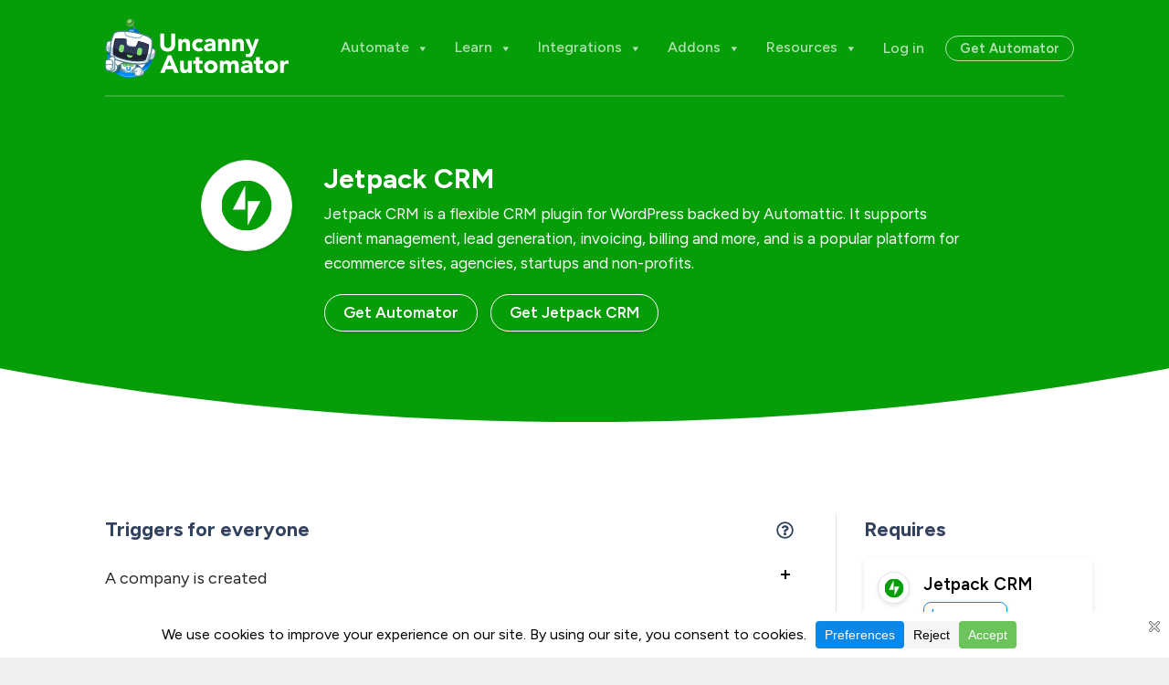

--- FILE ---
content_type: text/html; charset=UTF-8
request_url: https://automatorplugin.com/integration/jetpack-crm/
body_size: 46858
content:
<!DOCTYPE html>
<html dir="ltr" lang="en-US" prefix="og: https://ogp.me/ns#" class="wpex-color-scheme-default">
<head>
<meta charset="UTF-8">
<link rel="profile" href="https://gmpg.org/xfn/11">
<title>Connect Jetpack CRM to Popular WordPress Plugins &amp; Apps</title>
	<style>img:is([sizes="auto" i], [sizes^="auto," i]) { contain-intrinsic-size: 3000px 1500px }</style>
	
		<!-- All in One SEO Pro 4.8.7.1 - aioseo.com -->
	<meta name="description" content="Build no-code automations that connect Jetpack CRM with dozens of popular WordPress plugins in hundreds of new ways using webhooks." />
	<meta name="robots" content="max-image-preview:large" />
	<link rel="canonical" href="https://automatorplugin.com/integration/jetpack-crm/" />
	<meta name="generator" content="All in One SEO Pro (AIOSEO) 4.8.7.1" />
		<meta property="og:locale" content="en_US" />
		<meta property="og:site_name" content="Uncanny Automator" />
		<meta property="og:type" content="article" />
		<meta property="og:title" content="Connect Jetpack CRM to Popular WordPress Plugins &amp; Apps" />
		<meta property="og:description" content="Build no-code automations that connect Jetpack CRM with dozens of popular WordPress plugins in hundreds of new ways using webhooks." />
		<meta property="og:url" content="https://automatorplugin.com/integration/jetpack-crm/" />
		<meta property="og:image" content="https://automatorplugin.com/wp-content/uploads/2022/09/automator-icon-social.png" />
		<meta property="og:image:secure_url" content="https://automatorplugin.com/wp-content/uploads/2022/09/automator-icon-social.png" />
		<meta property="og:image:width" content="1024" />
		<meta property="og:image:height" content="1024" />
		<meta property="article:published_time" content="2022-11-10T15:15:46+00:00" />
		<meta property="article:modified_time" content="2023-08-31T19:56:26+00:00" />
		<meta name="twitter:card" content="summary_large_image" />
		<meta name="twitter:title" content="Connect Jetpack CRM to Popular WordPress Plugins &amp; Apps" />
		<meta name="twitter:description" content="Build no-code automations that connect Jetpack CRM with dozens of popular WordPress plugins in hundreds of new ways using webhooks." />
		<meta name="twitter:image" content="https://automatorplugin.com/wp-content/uploads/2022/09/automator-icon-social.png" />
		<script type="application/ld+json" class="aioseo-schema">
			{"@context":"https:\/\/schema.org","@graph":[{"@type":"BreadcrumbList","@id":"https:\/\/automatorplugin.com\/integration\/jetpack-crm\/#breadcrumblist","itemListElement":[{"@type":"ListItem","@id":"https:\/\/automatorplugin.com#listItem","position":1,"name":"Home","item":"https:\/\/automatorplugin.com","nextItem":{"@type":"ListItem","@id":"https:\/\/automatorplugin.com\/integration-archive\/#listItem","name":"Integrations"}},{"@type":"ListItem","@id":"https:\/\/automatorplugin.com\/integration-archive\/#listItem","position":2,"name":"Integrations","item":"https:\/\/automatorplugin.com\/integration-archive\/","nextItem":{"@type":"ListItem","@id":"https:\/\/automatorplugin.com\/category\/marketing\/#listItem","name":"Marketing"},"previousItem":{"@type":"ListItem","@id":"https:\/\/automatorplugin.com#listItem","name":"Home"}},{"@type":"ListItem","@id":"https:\/\/automatorplugin.com\/category\/marketing\/#listItem","position":3,"name":"Marketing","item":"https:\/\/automatorplugin.com\/category\/marketing\/","nextItem":{"@type":"ListItem","@id":"https:\/\/automatorplugin.com\/integration\/jetpack-crm\/#listItem","name":"Jetpack CRM"},"previousItem":{"@type":"ListItem","@id":"https:\/\/automatorplugin.com\/integration-archive\/#listItem","name":"Integrations"}},{"@type":"ListItem","@id":"https:\/\/automatorplugin.com\/integration\/jetpack-crm\/#listItem","position":4,"name":"Jetpack CRM","previousItem":{"@type":"ListItem","@id":"https:\/\/automatorplugin.com\/category\/marketing\/#listItem","name":"Marketing"}}]},{"@type":"Organization","@id":"https:\/\/automatorplugin.com\/#organization","name":"Uncanny Automator","description":"Connect your WordPress plugins","url":"https:\/\/automatorplugin.com\/","logo":{"@type":"ImageObject","url":"https:\/\/automatorplugin.com\/wp-content\/uploads\/2022\/09\/automator-icon-social.png","@id":"https:\/\/automatorplugin.com\/integration\/jetpack-crm\/#organizationLogo","width":1024,"height":1024},"image":{"@id":"https:\/\/automatorplugin.com\/integration\/jetpack-crm\/#organizationLogo"}},{"@type":"WebPage","@id":"https:\/\/automatorplugin.com\/integration\/jetpack-crm\/#webpage","url":"https:\/\/automatorplugin.com\/integration\/jetpack-crm\/","name":"Connect Jetpack CRM to Popular WordPress Plugins & Apps","description":"Build no-code automations that connect Jetpack CRM with dozens of popular WordPress plugins in hundreds of new ways using webhooks.","inLanguage":"en-US","isPartOf":{"@id":"https:\/\/automatorplugin.com\/#website"},"breadcrumb":{"@id":"https:\/\/automatorplugin.com\/integration\/jetpack-crm\/#breadcrumblist"},"datePublished":"2022-11-10T10:15:46-05:00","dateModified":"2023-08-31T15:56:26-04:00"},{"@type":"WebSite","@id":"https:\/\/automatorplugin.com\/#website","url":"https:\/\/automatorplugin.com\/","name":"Uncanny Automator","description":"Connect your WordPress plugins","inLanguage":"en-US","publisher":{"@id":"https:\/\/automatorplugin.com\/#organization"}}]}
		</script>
		<!-- All in One SEO Pro -->

	<link rel="preconnect" href="https://fonts.googleapis.com">
	<link rel="preconnect" href="https://fonts.gstatic.com" crossorigin>
		<meta name="viewport" content="width=device-width, initial-scale=1">
<link rel='dns-prefetch' href='//www.paypalobjects.com' />
<link rel='dns-prefetch' href='//a.omappapi.com' />
<link rel='dns-prefetch' href='//js.stripe.com' />
<link rel='dns-prefetch' href='//fonts.googleapis.com' />
<link rel='dns-prefetch' href='//www.googletagmanager.com' />
<link rel="alternate" type="application/rss+xml" title="Uncanny Automator &raquo; Feed" href="https://automatorplugin.com/feed/" />
		<style>
		.edd-checkout,
		.edd-checkout #wrap { background: var( --uo-edd-checkout-background-color ); }
		.edd-checkout #site-navigation-wrap { display: none !important; }
		.edd-checkout #content-wrap { padding-top: 0 !important; padding-bottom: 0 !important; }
		.edd-checkout #mobile-menu { display: none; }
		.edd-checkout #site-header-inner { padding-bottom: 25px !important; }
		</style>
		<link rel="preload" href="https://automatorplugin.com/wp-content/themes/Total/assets/lib/ticons/fonts/ticons.woff2" type="font/woff2" as="font" crossorigin>		<!-- This site uses the Google Analytics by MonsterInsights plugin v9.8.0 - Using Analytics tracking - https://www.monsterinsights.com/ -->
							<script src="//www.googletagmanager.com/gtag/js?id=G-LEQ7HMJ5S0"  data-cfasync="false" data-wpfc-render="false" async></script>
			<script data-cfasync="false" data-wpfc-render="false">
				var mi_version = '9.8.0';
				var mi_track_user = true;
				var mi_no_track_reason = '';
								var MonsterInsightsDefaultLocations = {"page_location":"https:\/\/automatorplugin.com\/integration\/jetpack-crm\/"};
								if ( typeof MonsterInsightsPrivacyGuardFilter === 'function' ) {
					var MonsterInsightsLocations = (typeof MonsterInsightsExcludeQuery === 'object') ? MonsterInsightsPrivacyGuardFilter( MonsterInsightsExcludeQuery ) : MonsterInsightsPrivacyGuardFilter( MonsterInsightsDefaultLocations );
				} else {
					var MonsterInsightsLocations = (typeof MonsterInsightsExcludeQuery === 'object') ? MonsterInsightsExcludeQuery : MonsterInsightsDefaultLocations;
				}

								var disableStrs = [
										'ga-disable-G-LEQ7HMJ5S0',
									];

				/* Function to detect opted out users */
				function __gtagTrackerIsOptedOut() {
					for (var index = 0; index < disableStrs.length; index++) {
						if (document.cookie.indexOf(disableStrs[index] + '=true') > -1) {
							return true;
						}
					}

					return false;
				}

				/* Disable tracking if the opt-out cookie exists. */
				if (__gtagTrackerIsOptedOut()) {
					for (var index = 0; index < disableStrs.length; index++) {
						window[disableStrs[index]] = true;
					}
				}

				/* Opt-out function */
				function __gtagTrackerOptout() {
					for (var index = 0; index < disableStrs.length; index++) {
						document.cookie = disableStrs[index] + '=true; expires=Thu, 31 Dec 2099 23:59:59 UTC; path=/';
						window[disableStrs[index]] = true;
					}
				}

				if ('undefined' === typeof gaOptout) {
					function gaOptout() {
						__gtagTrackerOptout();
					}
				}
								window.dataLayer = window.dataLayer || [];

				window.MonsterInsightsDualTracker = {
					helpers: {},
					trackers: {},
				};
				if (mi_track_user) {
					function __gtagDataLayer() {
						dataLayer.push(arguments);
					}

					function __gtagTracker(type, name, parameters) {
						if (!parameters) {
							parameters = {};
						}

						if (parameters.send_to) {
							__gtagDataLayer.apply(null, arguments);
							return;
						}

						if (type === 'event') {
														parameters.send_to = monsterinsights_frontend.v4_id;
							var hookName = name;
							if (typeof parameters['event_category'] !== 'undefined') {
								hookName = parameters['event_category'] + ':' + name;
							}

							if (typeof MonsterInsightsDualTracker.trackers[hookName] !== 'undefined') {
								MonsterInsightsDualTracker.trackers[hookName](parameters);
							} else {
								__gtagDataLayer('event', name, parameters);
							}
							
						} else {
							__gtagDataLayer.apply(null, arguments);
						}
					}

					__gtagTracker('js', new Date());
					__gtagTracker('set', {
						'developer_id.dZGIzZG': true,
											});
					if ( MonsterInsightsLocations.page_location ) {
						__gtagTracker('set', MonsterInsightsLocations);
					}
										__gtagTracker('config', 'G-LEQ7HMJ5S0', {"forceSSL":"true","link_attribution":"true","post_type":"integration","author":"Daniela Rodriguez Daza","logged_in":"false","aioseo_truseo_score":100,"published_at":"2022-11-10T10:15:46-05:00","tags":"untagged"} );
										window.gtag = __gtagTracker;										(function () {
						/* https://developers.google.com/analytics/devguides/collection/analyticsjs/ */
						/* ga and __gaTracker compatibility shim. */
						var noopfn = function () {
							return null;
						};
						var newtracker = function () {
							return new Tracker();
						};
						var Tracker = function () {
							return null;
						};
						var p = Tracker.prototype;
						p.get = noopfn;
						p.set = noopfn;
						p.send = function () {
							var args = Array.prototype.slice.call(arguments);
							args.unshift('send');
							__gaTracker.apply(null, args);
						};
						var __gaTracker = function () {
							var len = arguments.length;
							if (len === 0) {
								return;
							}
							var f = arguments[len - 1];
							if (typeof f !== 'object' || f === null || typeof f.hitCallback !== 'function') {
								if ('send' === arguments[0]) {
									var hitConverted, hitObject = false, action;
									if ('event' === arguments[1]) {
										if ('undefined' !== typeof arguments[3]) {
											hitObject = {
												'eventAction': arguments[3],
												'eventCategory': arguments[2],
												'eventLabel': arguments[4],
												'value': arguments[5] ? arguments[5] : 1,
											}
										}
									}
									if ('pageview' === arguments[1]) {
										if ('undefined' !== typeof arguments[2]) {
											hitObject = {
												'eventAction': 'page_view',
												'page_path': arguments[2],
											}
										}
									}
									if (typeof arguments[2] === 'object') {
										hitObject = arguments[2];
									}
									if (typeof arguments[5] === 'object') {
										Object.assign(hitObject, arguments[5]);
									}
									if ('undefined' !== typeof arguments[1].hitType) {
										hitObject = arguments[1];
										if ('pageview' === hitObject.hitType) {
											hitObject.eventAction = 'page_view';
										}
									}
									if (hitObject) {
										action = 'timing' === arguments[1].hitType ? 'timing_complete' : hitObject.eventAction;
										hitConverted = mapArgs(hitObject);
										__gtagTracker('event', action, hitConverted);
									}
								}
								return;
							}

							function mapArgs(args) {
								var arg, hit = {};
								var gaMap = {
									'eventCategory': 'event_category',
									'eventAction': 'event_action',
									'eventLabel': 'event_label',
									'eventValue': 'event_value',
									'nonInteraction': 'non_interaction',
									'timingCategory': 'event_category',
									'timingVar': 'name',
									'timingValue': 'value',
									'timingLabel': 'event_label',
									'page': 'page_path',
									'location': 'page_location',
									'title': 'page_title',
									'referrer' : 'page_referrer',
								};
								for (arg in args) {
																		if (!(!args.hasOwnProperty(arg) || !gaMap.hasOwnProperty(arg))) {
										hit[gaMap[arg]] = args[arg];
									} else {
										hit[arg] = args[arg];
									}
								}
								return hit;
							}

							try {
								f.hitCallback();
							} catch (ex) {
							}
						};
						__gaTracker.create = newtracker;
						__gaTracker.getByName = newtracker;
						__gaTracker.getAll = function () {
							return [];
						};
						__gaTracker.remove = noopfn;
						__gaTracker.loaded = true;
						window['__gaTracker'] = __gaTracker;
					})();
									} else {
										console.log("");
					(function () {
						function __gtagTracker() {
							return null;
						}

						window['__gtagTracker'] = __gtagTracker;
						window['gtag'] = __gtagTracker;
					})();
									}
			</script>
			
							<!-- / Google Analytics by MonsterInsights -->
				<script data-cfasync="false" data-wpfc-render="false">
			window.MonsterInsightsDualTracker.helpers.mapProductItem = function (uaItem) {
				var prefixIndex, prefixKey, mapIndex;

				var toBePrefixed = ['id', 'name', 'list_name', 'brand', 'category', 'variant'];

				var item = {};

				var fieldMap = {
					'price': 'price',
					'list_position': 'index',
					'quantity': 'quantity',
					'position': 'index',
				};

				for (mapIndex in fieldMap) {
					if (uaItem.hasOwnProperty(mapIndex)) {
						item[fieldMap[mapIndex]] = uaItem[mapIndex];
					}
				}

				for (prefixIndex = 0; prefixIndex < toBePrefixed.length; prefixIndex++) {
					prefixKey = toBePrefixed[prefixIndex];
					if (typeof uaItem[prefixKey] !== 'undefined') {
						item['item_' + prefixKey] = uaItem[prefixKey];
					}
				}

				return item;
			};

			MonsterInsightsDualTracker.trackers['view_item_list'] = function (parameters) {
				var items = parameters.items;
				var listName, itemIndex, item, itemListName;
				var lists = {
					'_': {items: [], 'send_to': monsterinsights_frontend.v4_id},
				};

				for (itemIndex = 0; itemIndex < items.length; itemIndex++) {
					item = MonsterInsightsDualTracker.helpers.mapProductItem(items[itemIndex]);

					if (typeof item['item_list_name'] === 'undefined') {
						lists['_'].items.push(item);
					} else {
						itemListName = item['item_list_name'];
						if (typeof lists[itemListName] === 'undefined') {
							lists[itemListName] = {
								'items': [],
								'item_list_name': itemListName,
								'send_to': monsterinsights_frontend.v4_id,
							};
						}

						lists[itemListName].items.push(item);
					}
				}

				for (listName in lists) {
					__gtagDataLayer('event', 'view_item_list', lists[listName]);
				}
			};

			MonsterInsightsDualTracker.trackers['select_content'] = function (parameters) {
				const items = parameters.items.map(MonsterInsightsDualTracker.helpers.mapProductItem);
				__gtagDataLayer('event', 'select_item', {items: items, send_to: parameters.send_to});
			};

			MonsterInsightsDualTracker.trackers['view_item'] = function (parameters) {
				const items = parameters.items.map(MonsterInsightsDualTracker.helpers.mapProductItem);
				__gtagDataLayer('event', 'view_item', {items: items, send_to: parameters.send_to});
			};
		</script>
			<script data-cfasync="false" data-wpfc-render="false">
		if (window.hasOwnProperty('MonsterInsightsDualTracker')){
			window.MonsterInsightsDualTracker.trackers['form:impression'] = function (parameters) {
				__gtagDataLayer('event', 'form_impression', {
					form_id: parameters.event_label,
					content_type: 'form',
					non_interaction: true,
					send_to: parameters.send_to,
				});
			};

			window.MonsterInsightsDualTracker.trackers['form:conversion'] = function (parameters) {
				__gtagDataLayer('event', 'generate_lead', {
					form_id: parameters.event_label,
					send_to: parameters.send_to,
				});
			};
		}
	</script>
	
<link rel='stylesheet' id='js_composer_front-css' href='https://automatorplugin.com/wp-content/plugins/js_composer/assets/css/js_composer.min.css?ver=7.1' media='all' />
<style id='heroickb-category-breadcrumb-style-inline-css'>
.wp-block-heroickb-category-breadcrumb{margin:0;padding:0;margin-block-start:0 !important}.wp-block-heroickb-category-breadcrumb .heroickb-breadcrumb-wrap{overflow:hidden;box-sizing:border-box;width:100%}@media(max-width: 768px){.wp-block-heroickb-category-breadcrumb .heroickb-breadcrumb-wrap:hover,.wp-block-heroickb-category-breadcrumb .heroickb-breadcrumb-wrap:focus-within{overflow-x:auto}}.wp-block-heroickb-category-breadcrumb .heroickb-breadcrumb-wrap .heroickb-breadcrumb{display:flex;flex-wrap:nowrap;list-style:none;margin:0;padding:0;color:inherit;min-width:-moz-max-content;min-width:max-content;white-space:nowrap}.wp-block-heroickb-category-breadcrumb .heroickb-breadcrumb-wrap .heroickb-breadcrumb li{padding:0;margin:0;display:inline-flex;align-items:center;font-size:inherit;line-height:1.2;border:none;background:none;box-shadow:none;white-space:nowrap}.wp-block-heroickb-category-breadcrumb .heroickb-breadcrumb-wrap .heroickb-breadcrumb li a{margin-right:.4rem;text-decoration:none;color:inherit;display:inline-block;border:none;background:none;box-shadow:none;padding:0;white-space:nowrap}.wp-block-heroickb-category-breadcrumb .heroickb-breadcrumb-wrap .heroickb-breadcrumb li a:hover{text-decoration:underline;border:none;background:none;box-shadow:none}.wp-block-heroickb-category-breadcrumb .heroickb-breadcrumb-wrap .heroickb-breadcrumb li a:focus{outline:1px dotted currentColor;outline-offset:2px}.wp-block-heroickb-category-breadcrumb .heroickb-breadcrumb-wrap .heroickb-breadcrumb li span{color:inherit;font-size:inherit;line-height:1.2;white-space:nowrap}.wp-block-heroickb-category-breadcrumb .heroickb-breadcrumb-wrap .heroickb-breadcrumb li:not(:last-child)::after{content:"›";margin:0 .4rem 0 0;color:inherit;font-size:inherit;border:none;background:none;box-shadow:none}.wp-block-heroickb-category-breadcrumb .heroickb-breadcrumb-wrap .heroickb-breadcrumb li:last-child span[aria-current=page]{color:inherit;font-weight:inherit}body .wp-block-heroickb-category-breadcrumb .heroickb-breadcrumb-wrap .heroickb-breadcrumb li{border:none;background:none;box-shadow:none}body .wp-block-heroickb-category-breadcrumb .heroickb-breadcrumb-wrap .heroickb-breadcrumb li a{border:none;background:none;box-shadow:none;padding:0;margin-right:.4rem}body .wp-block-heroickb-category-breadcrumb .heroickb-breadcrumb-wrap .heroickb-breadcrumb li a:hover{border:none;background:none;box-shadow:none}body .wp-block-heroickb-category-breadcrumb .heroickb-breadcrumb-wrap .heroickb-breadcrumb li::after{border:none;background:none;box-shadow:none}.wp-block-heroickb-category-breadcrumb.has-link-color .heroickb-breadcrumb-wrap .heroickb-breadcrumb li a{color:var(--wp--style--color--link, currentColor)}.wp-block-heroickb-category-breadcrumb.has-link-color .heroickb-breadcrumb-wrap .heroickb-breadcrumb li a:hover{color:var(--wp--style--color--link, currentColor);opacity:.8}.wp-block-heroickb-category-breadcrumb.has-link-color .heroickb-breadcrumb-wrap .heroickb-breadcrumb li:not(:last-child)::after{color:var(--wp--style--color--link, currentColor)}.wp-block-heroickb-category-breadcrumb.has-link-color .heroickb-breadcrumb-wrap .heroickb-breadcrumb li:last-child span[aria-current=page]{color:var(--wp--style--color--link, currentColor)}.wp-block-heroickb-category-breadcrumb .heroickb-breadcrumb-wrap .heroickb-breadcrumb li a:hover{color:var(--wp--custom--link--hover-color, var(--wp--style--color--link, currentColor))}

</style>
<style id='heroickb-category-card-style-inline-css'>
.wp-block-heroickb-category-card:where(.has-background){background:none}.wp-block-heroickb-category-card:where(.has-border-color){border:none}.wp-block-heroickb-category-card a{text-decoration:none;border:none}.wp-block-heroickb-category-card a:hover{border:none;text-decoration:none}.wp-block-heroickb-category-card a:focus{outline:none;text-decoration:none}.wp-block-heroickb-category-card a:visited{text-decoration:none}.wp-block-heroickb-category-card a:active{text-decoration:none}.wp-block-heroickb-category-card .heroickb-categories-list{display:grid;margin:0;padding:0}@media(max-width: 782px){.wp-block-heroickb-category-card .heroickb-categories-list{display:flex;flex-direction:column}}.wp-block-heroickb-category-card .heroickb-categories-list__item{text-decoration:none;border:none;color:inherit;margin:0;outline:none;transition:all ease-in-out .15s}.wp-block-heroickb-category-card .heroickb-categories-list__item:hover{border:none;text-decoration:none}.wp-block-heroickb-category-card .heroickb-categories-list__item:focus{outline:none;text-decoration:none}.wp-block-heroickb-category-card .heroickb-categories-list__item:visited{text-decoration:none}.wp-block-heroickb-category-card .heroickb-categories-list__item:active{text-decoration:none}.wp-block-heroickb-category-card .heroickb-categories-list__item-icon{width:100%;margin-bottom:1rem;display:flex;flex-direction:column;justify-content:var(--icon-position, flex-start);min-height:60px}.wp-block-heroickb-category-card .heroickb-categories-list__item-icon:empty{display:none}.wp-block-heroickb-category-card .heroickb-categories-list__item-icon svg{min-width:48px;max-height:50px;display:inline-block;vertical-align:middle}.wp-block-heroickb-category-card .heroickb-categories-list__item-icon svg .heroickbiconsvg-stroke{fill:none;stroke-width:6px}.wp-block-heroickb-category-card .heroickb-categories-list__item-post-excerpt{display:flex}.wp-block-heroickb-category-card .heroickb-categories-list__item-post-excerpt>div{width:100%}.wp-block-heroickb-category-card .heroickb-categories-list__item-post-excerpt--after-title{flex-direction:column}.wp-block-heroickb-category-card .heroickb-categories-list__item-post-excerpt--after-title .heroickb-categories-list__item-post-excerpt-count{margin-bottom:1rem;font-size:.8em;color:#999}.wp-block-heroickb-category-card .heroickb-categories-list__item-post-excerpt--below-description{flex-direction:column-reverse}.wp-block-heroickb-category-card .heroickb-categories-list__item-post-excerpt--below-description .heroickb-categories-list__item-post-excerpt-entry{margin-bottom:1rem}.wp-block-heroickb-category-card .heroickb-categories-list__item-post-excerpt--below-description .heroickb-categories-list__item-post-excerpt-count{margin-bottom:1rem;font-size:.8em;color:#999}.wp-block-heroickb-category-card .heroickb-categories-list__item h4{font-weight:bold;font-family:inherit;margin:0 0 .5rem;padding:0;color:inherit}.wp-block-heroickb-category-card .heroickb-categories-list__item h4.heroickb-categories-list__is-category-page{font-size:1.75rem}.wp-block-heroickb-category-card .heroickb-categories-list__item h4 span{font-size:.8em;color:#999;font-weight:normal;margin-left:6px}.wp-block-heroickb-category-card .heroickb-categories-list__item:hover{transition:background-color ease-in-out .15s;text-decoration:none}.wp-block-heroickb-category-card .heroickb-categories-list--column-1{grid-template-columns:repeat(1, 1fr)}.wp-block-heroickb-category-card .heroickb-categories-list--column-2{grid-template-columns:repeat(2, 1fr)}.wp-block-heroickb-category-card .heroickb-categories-list--column-3{grid-template-columns:repeat(3, 1fr)}.wp-block-heroickb-category-card .heroickb-categories-list--column-4{grid-template-columns:repeat(4, 1fr)}@media(max-width: 1023px)and (min-width: 783px){.wp-block-heroickb-category-card .heroickb-categories-list--column-3{grid-template-columns:repeat(2, 1fr)}.wp-block-heroickb-category-card .heroickb-categories-list--column-4{grid-template-columns:repeat(2, 1fr)}}.wp-block-heroickb-category-card .heroickb-categories-list--align-left{text-align:left}.wp-block-heroickb-category-card .heroickb-categories-list--align-center{text-align:center}.wp-block-heroickb-category-card .heroickb-categories-list--align-right{text-align:right}.wp-block-heroickb-category-card .heroickb-categories-list--type-left-icon.heroickb-categories-list--has-icons .heroickb-categories-list__item{display:flex;grid-template-columns:repeat(2, 1fr);grid-column-gap:1rem}.wp-block-heroickb-category-card .heroickb-categories-list--type-left-icon.heroickb-categories-list--has-icons .heroickb-categories-list__item-post{width:100%}.wp-block-heroickb-category-card .heroickb-categories-list--type-left-icon .heroickb-categories-list__item-icon{display:flex;flex-direction:column;justify-content:var(--icon-position, flex-start);max-width:40px;margin-bottom:0;min-height:60px}.wp-block-heroickb-category-card .heroickb-categories-list--type-left-icon .heroickb-categories-list__item-icon:empty{display:none}.wp-block-heroickb-category-card .heroickb-categories-list--type-left-icon .heroickb-categories-list__item-icon>div{width:100%}.wp-block-heroickb-category-card .heroickb-categories-list--type-top-icon.heroickb-categories-list--has-icons .heroickb-categories-list__item{display:flex;flex-direction:column}.wp-block-heroickb-category-card .heroickb-categories-list--type-top-icon .heroickb-categories-list__item-icon{display:flex;flex-direction:column;justify-content:var(--icon-position, flex-start);min-height:80px;margin-right:10px}.wp-block-heroickb-category-card .heroickb-categories-list--type-top-icon .heroickb-categories-list__item-icon:empty{display:none}.wp-block-heroickb-category-card .heroickb-categories-list--type-top-icon .heroickb-categories-list__item-icon>div{min-width:50px}.wp-block-heroickb-category-card .heroickb-categories-list--simple .heroickb-categories-list__item{display:flex;flex-direction:column;padding-top:0;padding-left:0;padding-right:0}body .wp-block-heroickb-category-card .heroickb-categories-list__item{text-decoration:none}body .wp-block-heroickb-category-card .heroickb-categories-list__item:hover,body .wp-block-heroickb-category-card .heroickb-categories-list__item:focus,body .wp-block-heroickb-category-card .heroickb-categories-list__item:visited,body .wp-block-heroickb-category-card .heroickb-categories-list__item:active{text-decoration:none}body .wp-block-heroickb-category-card a{text-decoration:none}body .wp-block-heroickb-category-card a:hover,body .wp-block-heroickb-category-card a:focus,body .wp-block-heroickb-category-card a:visited,body .wp-block-heroickb-category-card a:active{text-decoration:none}

</style>
<style id='heroickb-category-simple-style-inline-css'>
.wp-block-heroickb-category-simple .heroickb-categories-list{display:grid;margin:0;padding:0}@media(max-width: 781px){.wp-block-heroickb-category-simple .heroickb-categories-list{display:flex;flex-direction:column}}.wp-block-heroickb-category-simple .heroickb-categories-list__item{text-decoration:none;color:inherit;padding:1rem;margin:unset;outline:none}.wp-block-heroickb-category-simple .heroickb-categories-list__item:hover{transition:background-color ease-in-out .15s}.wp-block-heroickb-category-simple .heroickb-categories-list__item:last-child{padding-bottom:unset}.wp-block-heroickb-category-simple .heroickb-categories-list--align-left{text-align:left}.wp-block-heroickb-category-simple .heroickb-categories-list--align-center{text-align:center}.wp-block-heroickb-category-simple .heroickb-categories-list--align-right{text-align:right}.wp-block-heroickb-category-simple .heroickb-categories-list--simple .heroickb-categories-list__item{display:flex;flex-direction:column;padding-top:unset;padding-left:unset;padding-right:unset}

</style>
<link rel='stylesheet' id='heroickb-search-style-css' href='https://automatorplugin.com/wp-content/plugins/ht-knowledge-base/blocks/v2/build/kb-search-block/style-index.css?ver=0.1.0' media='all' />
<style id='heroickb-article-showcase-style-inline-css'>
.wp-block-group .wp-block-column .wp-block-heroickb-article-showcase{padding:unset}.wp-block-heroickb-article-showcase{padding:1rem}.wp-block-heroickb-article-showcase .heroickb-article-widget{color:var(--wp--preset--color--text, inherit);--article-link-color: var(--wp--style--color--link, inherit);--article-hover-color: var(--wp--style--color--link, inherit)}.wp-block-heroickb-article-showcase .heroickb-article-widget__title{position:relative;font-size:1.2em;font-weight:600}.wp-block-heroickb-article-showcase .heroickb-article-widget__desc{font-size:.75em}.wp-block-heroickb-article-showcase .heroickb-article-widget .heroickb-article-widget-list{list-style:none;padding:0;margin:0}.wp-block-heroickb-article-showcase .heroickb-article-widget .heroickb-article-widget-list_item{margin-bottom:.5rem}.wp-block-heroickb-article-showcase .heroickb-article-widget .heroickb-article-widget-list .heroickb-article-link{display:flex;align-items:center;gap:.5rem;text-decoration:none !important;font-size:inherit;color:var(--article-link-color) !important}.wp-block-heroickb-article-showcase .heroickb-article-widget .heroickb-article-widget-list .heroickb-article-link>*{color:inherit !important}.wp-block-heroickb-article-showcase .heroickb-article-widget .heroickb-article-widget-list .heroickb-article-link:hover,.wp-block-heroickb-article-showcase .heroickb-article-widget .heroickb-article-widget-list .heroickb-article-link:focus{text-decoration:underline !important;color:var(--article-hover-color) !important}.wp-block-heroickb-article-showcase .heroickb-article-widget .heroickb-article-widget-list__entry-icon{display:inline-flex;align-items:center;line-height:1}.wp-block-heroickb-article-showcase .heroickb-article-widget .heroickb-article-widget-list__entry-icon svg,.wp-block-heroickb-article-showcase .heroickb-article-widget .heroickb-article-widget-list__entry-icon .heroickb-article-icon{display:inline-block;vertical-align:middle;height:1em !important;width:1em !important;min-height:1em !important;min-width:1em !important;fill:currentColor !important}.wp-block-heroickb-article-showcase .heroickb-article-widget .heroickb-article-widget-list__entry-title{color:inherit !important}.block-editor-block-list__block .wp-block-heroickb-article-showcase.is-selected .heroickb-article-link,.block-editor-block-list__block .wp-block-heroickb-article-showcase.has-child-selected .heroickb-article-link{color:var(--article-link-color) !important}.block-editor-block-list__block .wp-block-heroickb-article-showcase.is-selected .heroickb-article-link:hover,.block-editor-block-list__block .wp-block-heroickb-article-showcase.has-child-selected .heroickb-article-link:hover{color:var(--article-hover-color) !important}.has-link-color .heroickb-article-link{color:var(--wp--style--color--link, var(--article-link-color)) !important}.has-link-color .heroickb-article-link:hover{color:var(--article-hover-color, var(--wp--style--color--link)) !important}.heroickb-article-widget.has-custom-link-color .heroickb-article-link{color:var(--article-link-color) !important}.heroickb-article-widget.has-custom-link-color .heroickb-article-link svg,.heroickb-article-widget.has-custom-link-color .heroickb-article-link .heroickb-article-icon{fill:currentColor !important}.heroickb-article-widget.has-custom-link-color .heroickb-article-link:hover,.heroickb-article-widget.has-custom-link-color .heroickb-article-link:focus{color:var(--article-hover-color) !important}.heroickb-article-widget.has-hover-color .heroickb-article-link:hover,.heroickb-article-widget.has-hover-color .heroickb-article-link:focus{color:var(--article-hover-color) !important}.is-kb-article-showcase-selected .heroickb-article-link{color:var(--article-link-color) !important}.is-kb-article-showcase-selected .heroickb-article-link svg,.is-kb-article-showcase-selected .heroickb-article-link .heroickb-article-icon{fill:currentColor !important}.is-kb-article-showcase-selected .heroickb-article-link:hover{color:var(--article-hover-color) !important}.wp-block-heroickb-article-showcase[class*=has-][class*=-color] .heroickb-article-link{color:var(--wp--style--color--link, var(--article-link-color)) !important}.heroickb-article-link{color:var(--article-link-color, var(--wp--style--color--link, inherit)) !important}.heroickb-article-link>*{color:inherit !important}.heroickb-article-link svg,.heroickb-article-link .heroickb-article-icon{fill:currentColor !important}.heroickb-article-link:hover,.heroickb-article-link:focus{color:var(--article-hover-color, var(--article-link-color)) !important}

</style>
<link rel='stylesheet' id='heroickb-feedback-style-css' href='https://automatorplugin.com/wp-content/plugins/ht-knowledge-base/blocks/v2/build/kb-feedback-block/style-index.css?ver=0.1.0' media='all' />
<link rel='stylesheet' id='heroickb-attachment-style-css' href='https://automatorplugin.com/wp-content/plugins/ht-knowledge-base/blocks/v2/build/kb-attachment-block/style-index.css?ver=0.1.0' media='all' />
<style id='heroickb-sticky-block-style-inline-css'>
.heroickb-sticky{position:sticky;max-height:100vh;overflow-y:visible;top:15px;z-index:10}body.admin-bar .heroickb-sticky{top:calc(var(--hkb-adminbar-height, 32px) + 15px)}.heroickb-sticky:not(.heroickb-sticky){position:relative}.wp-block-heroickb-sticky-block.heroickb-sticky{position:sticky;top:15px;z-index:10}body.admin-bar .wp-block-heroickb-sticky-block.heroickb-sticky{top:calc(var(--hkb-adminbar-height, 32px) + 15px)}

</style>
<style id='safe-svg-svg-icon-style-inline-css'>
.safe-svg-cover{text-align:center}.safe-svg-cover .safe-svg-inside{display:inline-block;max-width:100%}.safe-svg-cover svg{fill:currentColor;height:100%;max-height:100%;max-width:100%;width:100%}

</style>
<link rel='stylesheet' id='wp-components-css' href='https://automatorplugin.com/wp-includes/css/dist/components/style.min.css?ver=6.8.3' media='all' />
<link rel='stylesheet' id='wp-preferences-css' href='https://automatorplugin.com/wp-includes/css/dist/preferences/style.min.css?ver=6.8.3' media='all' />
<link rel='stylesheet' id='wp-block-editor-css' href='https://automatorplugin.com/wp-includes/css/dist/block-editor/style.min.css?ver=6.8.3' media='all' />
<link rel='stylesheet' id='wp-reusable-blocks-css' href='https://automatorplugin.com/wp-includes/css/dist/reusable-blocks/style.min.css?ver=6.8.3' media='all' />
<link rel='stylesheet' id='wp-patterns-css' href='https://automatorplugin.com/wp-includes/css/dist/patterns/style.min.css?ver=6.8.3' media='all' />
<link rel='stylesheet' id='wp-editor-css' href='https://automatorplugin.com/wp-includes/css/dist/editor/style.min.css?ver=6.8.3' media='all' />
<link rel='stylesheet' id='ht-formatting-blocks-modules-styles-css' href='https://automatorplugin.com/wp-content/plugins/ht-knowledge-base/formatting-blocks/dist/css/ht-formatting-blocks-modules-styles.css?ver=4.1.1' media='all' />
<link rel='stylesheet' id='edd-blocks-css' href='https://automatorplugin.com/wp-content/plugins/easy-digital-downloads/includes/blocks/assets/css/edd-blocks.css?ver=3.5.2' media='all' />
<link rel='stylesheet' id='automator-footer-css' href='https://automatorplugin.com/wp-content/plugins/automator-plugin-dot-com/dropins/automator-footer/assets/dist/bundle.min.css?ver=2.4' media='all' />
<link rel='stylesheet' id='uo-edd-checkout-css' href='https://automatorplugin.com/wp-content/plugins/automator-plugin-dot-com/dropins/uncanny-edd-checkout/assets/dist/bundle.min.css?ver=1.0.12' media='all' />
<link rel='stylesheet' id='automator-marketing-core-css' href='https://automatorplugin.com/wp-content/plugins/automator-plugin-dot-com/dropins/marketing-core/assets/dist/bundle.min.css?ver=1.8' media='all' />
<link rel='stylesheet' id='uncannyowl-automator-social-buttons-css' href='https://automatorplugin.com/wp-content/plugins/automator-plugin-site-custom-plugin/application/assets/css/social-buttons.css?ver=2.0.1' media='all' />
<link rel='stylesheet' id='stcr-style-css' href='https://automatorplugin.com/wp-content/plugins/subscribe-to-comments-reloaded/includes/css/stcr-style.css?ver=6.8.3' media='all' />
<link rel='stylesheet' id='toc-screen-css' href='https://automatorplugin.com/wp-content/plugins/table-of-contents-plus/screen.min.css?ver=2411.1' media='all' />
<link rel='stylesheet' id='uncannyowl-learndash-toolkit-free-css' href='https://automatorplugin.com/wp-content/plugins/uncanny-learndash-toolkit/src/assets/frontend/dist/bundle.min.css?ver=3.8.0' media='all' />
<link rel='stylesheet' id='affwp-forms-css' href='https://automatorplugin.com/wp-content/plugins/affiliate-wp/assets/css/forms.min.css?ver=2.30.0' media='all' />
<link rel='stylesheet' id='edd-styles-css' href='https://automatorplugin.com/wp-content/plugins/easy-digital-downloads/assets/css/edd.min.css?ver=3.5.2' media='all' />
<link rel='stylesheet' id='megamenu-css' href='https://automatorplugin.com/wp-content/uploads/maxmegamenu/style.css?ver=05aba7' media='all' />
<link rel='stylesheet' id='dashicons-css' href='https://automatorplugin.com/wp-includes/css/dashicons.min.css?ver=6.8.3' media='all' />
<link rel='stylesheet' id='edd-recurring-css' href='https://automatorplugin.com/wp-content/plugins/edd-recurring/assets/css/styles.css?ver=2.13.4' media='all' />
<link rel='stylesheet' id='uo-google-fonts-figtree-css' href='https://fonts.googleapis.com/css2?family=Figtree%3Awght%40400%3B500%3B600%3B700&#038;display=swap&#038;ver=2.43' media='all' />
<link rel='stylesheet' id='wpex-style-css' href='https://automatorplugin.com/wp-content/themes/Total/style.css?ver=5.10' media='all' />
<link rel='stylesheet' id='uncanny-automator-child-css' href='https://automatorplugin.com/wp-content/themes/uncanny-automator/style.css?ver=2.43' media='all' />
<link rel='stylesheet' id='wpex-mobile-menu-breakpoint-max-css' href='https://automatorplugin.com/wp-content/themes/Total/assets/css/wpex-mobile-menu-breakpoint-max.css?ver=5.10' media='only screen and (max-width:1100px)' />
<link rel='stylesheet' id='wpex-mobile-menu-breakpoint-min-css' href='https://automatorplugin.com/wp-content/themes/Total/assets/css/wpex-mobile-menu-breakpoint-min.css?ver=5.10' media='only screen and (min-width:1101px)' />
<link rel='stylesheet' id='wpex-overlay-header-css' href='https://automatorplugin.com/wp-content/themes/Total/assets/css/frontend/header/overlay.css?ver=5.10' media='all' />
<link rel='stylesheet' id='wpex-wpbakery-css' href='https://automatorplugin.com/wp-content/themes/Total/assets/css/frontend/wpbakery.css?ver=5.10' media='all' />
<link rel='stylesheet' id='ticons-css' href='https://automatorplugin.com/wp-content/themes/Total/assets/lib/ticons/css/ticons.min.css?ver=1.0.1' media='all' />
<link rel='stylesheet' id='vcex-shortcodes-css' href='https://automatorplugin.com/wp-content/themes/Total/assets/css/vcex-shortcodes.css?ver=5.10' media='all' />
<link rel='stylesheet' id='fancybox-css' href='https://automatorplugin.com/wp-content/themes/Total/assets/lib/fancybox/jquery.fancybox.min.css?ver=3.5.7' media='all' />
<link rel='stylesheet' id='hurrytimer-css' href='https://automatorplugin.com/wp-content/uploads/hurrytimer/css/778bb2c5bcdc9993.css?ver=6.8.3' media='all' />
<link rel='stylesheet' id='searchwp-forms-css' href='https://automatorplugin.com/wp-content/plugins/searchwp/assets/css/frontend/search-forms.min.css?ver=4.5.1' media='all' />
<link rel='stylesheet' id='__EPYT__style-css' href='https://automatorplugin.com/wp-content/plugins/youtube-embed-plus/styles/ytprefs.min.css?ver=14.2.3' media='all' />
<style id='__EPYT__style-inline-css'>

                .epyt-gallery-thumb {
                        width: 33.333%;
                }
                
</style>
<link rel='stylesheet' id='uo-tci-css' href='https://automatorplugin.com/wp-content/plugins/automator-plugin-dot-com/dropins/connect-integrations/assets/css/frontend.css?ver=3.0' media='all' />
<script src="https://automatorplugin.com/wp-includes/js/jquery/jquery.min.js?ver=3.7.1" id="jquery-core-js"></script>
<script src="https://automatorplugin.com/wp-includes/js/jquery/jquery-migrate.min.js?ver=3.4.1" id="jquery-migrate-js"></script>
<script src="https://automatorplugin.com/wp-content/plugins/google-analytics-premium/assets/js/frontend-gtag.min.js?ver=9.8.0" id="monsterinsights-frontend-script-js" async data-wp-strategy="async"></script>
<script data-cfasync="false" data-wpfc-render="false" id='monsterinsights-frontend-script-js-extra'>var monsterinsights_frontend = {"js_events_tracking":"true","download_extensions":"doc,pdf,ppt,zip,xls,docx,pptx,xlsx","inbound_paths":"[{\"path\":\"\\\/share\\\/\",\"label\":\"affiliate\"}]","home_url":"https:\/\/automatorplugin.com","hash_tracking":"false","v4_id":"G-LEQ7HMJ5S0"};</script>
<script src="https://automatorplugin.com/wp-content/plugins/automator-plugin-dot-com/dropins/automator-footer/assets/dist/bundle.min.js?ver=2.4" id="automator-footer-js"></script>
<script src="https://automatorplugin.com/wp-content/plugins/automator-plugin-dot-com/dropins/uncanny-edd-checkout/assets/dist/bundle.min.js?ver=1.0.12" id="uo-edd-checkout-js"></script>
<script id="uncannyowl-learndash-toolkit-free-js-extra">
var UncannyToolkit = {"ajax":{"url":"https:\/\/automatorplugin.com\/wp-admin\/admin-ajax.php","nonce":"e4fd901f3d"},"integrity":{"shouldPreventConcurrentLogin":false},"i18n":{"dismiss":"Dismiss","preventConcurrentLogin":"Your account has exceeded maximum concurrent login number.","error":{"generic":"Something went wrong. Please, try again"}},"modals":[],"frontendLogin":{"hasAjaxEnabled":true,"currentPageIsLoginPage":false,"ui":{"showAnimationOnSubmit":true,"buttonDisabledOnSubmit":true},"i18n":{"checkReCaptcha":"Please verify that you are not a robot."}}};
</script>
<script src="https://automatorplugin.com/wp-content/plugins/uncanny-learndash-toolkit/src/assets/frontend/dist/bundle.min.js?ver=3.8.0" id="uncannyowl-learndash-toolkit-free-js"></script>
<script id="pushengage-sdk-init-js-after">
(function(w, d) {
				w.PushEngage = w.PushEngage || [];
				w._peq = w._peq || [];
				PushEngage.push(['init', {
					appId: 'fd787f2a-c12c-4c57-af67-590f15aba9b8'
				}]);
				var e = d.createElement('script');
				e.src = 'https://clientcdn.pushengage.com/sdks/pushengage-web-sdk.js';
				e.async = true;
				e.type = 'text/javascript';
				d.head.appendChild(e);
			  })(window, document);
</script>
<script id="__ytprefs__-js-extra">
var _EPYT_ = {"ajaxurl":"https:\/\/automatorplugin.com\/wp-admin\/admin-ajax.php","security":"550aa45adf","gallery_scrolloffset":"20","eppathtoscripts":"https:\/\/automatorplugin.com\/wp-content\/plugins\/youtube-embed-plus\/scripts\/","eppath":"https:\/\/automatorplugin.com\/wp-content\/plugins\/youtube-embed-plus\/","epresponsiveselector":"[\"iframe.__youtube_prefs__\"]","epdovol":"1","version":"14.2.3","evselector":"iframe.__youtube_prefs__[src], iframe[src*=\"youtube.com\/embed\/\"], iframe[src*=\"youtube-nocookie.com\/embed\/\"]","ajax_compat":"","maxres_facade":"eager","ytapi_load":"light","pause_others":"","stopMobileBuffer":"1","facade_mode":"","not_live_on_channel":""};
</script>
<script src="https://automatorplugin.com/wp-content/plugins/youtube-embed-plus/scripts/ytprefs.min.js?ver=14.2.3" id="__ytprefs__-js"></script>
<script src="https://js.stripe.com/v3/?ver=v3" id="sandhills-stripe-js-v3-js"></script>
<script></script><link rel="https://api.w.org/" href="https://automatorplugin.com/wp-json/" /><link rel="EditURI" type="application/rsd+xml" title="RSD" href="https://automatorplugin.com/xmlrpc.php?rsd" />
<meta name="generator" content="WordPress 6.8.3" />
<link rel='shortlink' href='https://automatorplugin.com/?p=101486' />
<link rel="alternate" title="oEmbed (JSON)" type="application/json+oembed" href="https://automatorplugin.com/wp-json/oembed/1.0/embed?url=https%3A%2F%2Fautomatorplugin.com%2Fintegration%2Fjetpack-crm%2F" />
<link rel="alternate" title="oEmbed (XML)" type="text/xml+oembed" href="https://automatorplugin.com/wp-json/oembed/1.0/embed?url=https%3A%2F%2Fautomatorplugin.com%2Fintegration%2Fjetpack-crm%2F&#038;format=xml" />
<!-- HKB CSS Variables --><style>:root {--hkb-main-container-width: 1000px;--hkb-link-color: #2a90e8;--hkb-link-color-hover: #1284e8;--hkb-header-style-bg: #2a90e8;--hkb-header-style-graddir: 90deg;--hkb-header-style-grad1: #2358a1;--hkb-header-style-grad2: #2358a1;--hkb-header-text-color: #ffffff;}</style><meta name="generator" content="Heroic Knowledge Base v4.1.1" />
		<script type="text/javascript">
				(function(c,l,a,r,i,t,y){
					c[a]=c[a]||function(){(c[a].q=c[a].q||[]).push(arguments)};t=l.createElement(r);t.async=1;
					t.src="https://www.clarity.ms/tag/"+i+"?ref=wordpress";y=l.getElementsByTagName(r)[0];y.parentNode.insertBefore(t,y);
				})(window, document, "clarity", "script", "srs93ep94z");
		</script>
				<script type="text/javascript">
		var AFFWP = AFFWP || {};
		AFFWP.referral_var = 'utm_r';
		AFFWP.expiration = 60;
		AFFWP.debug = 0;


		AFFWP.referral_credit_last = 0;
		</script>
<meta name="generator" content="Easy Digital Downloads v3.5.2" />
<meta name="generator" content="EDD CFM v2.2.1" />
<link rel="icon" href="https://automatorplugin.com/wp-content/uploads/2022/08/favicon-32px.png" sizes="32x32"><link rel="shortcut icon" href="https://automatorplugin.com/wp-content/uploads/2022/08/favicon-32px.png"><link rel="apple-touch-icon" href="https://automatorplugin.com/wp-content/uploads/2022/08/favicon-57px.png" sizes="57x57" ><link rel="apple-touch-icon" href="https://automatorplugin.com/wp-content/uploads/2022/08/favicon-76px.png" sizes="76x76" ><link rel="apple-touch-icon" href="https://automatorplugin.com/wp-content/uploads/2022/08/favicon-120px.png" sizes="120x120"><link rel="apple-touch-icon" href="https://automatorplugin.com/wp-content/uploads/2022/08/favicon-152px.png" sizes="114x114"><!-- Google Tag Manager -->
<script>(function(w,d,s,l,i){w[l]=w[l]||[];w[l].push({'gtm.start':
new Date().getTime(),event:'gtm.js'});var f=d.getElementsByTagName(s)[0],
j=d.createElement(s),dl=l!='dataLayer'?'&l='+l:'';j.async=true;j.src=
'https://www.googletagmanager.com/gtm.js?id='+i+dl;f.parentNode.insertBefore(j,f);
})(window,document,'script','dataLayer','GTM-K6QX3XM');</script>
<!-- End Google Tag Manager -->
		<!-- MonsterInsights Form Tracking -->
		<script data-cfasync="false" data-wpfc-render="false">
			function monsterinsights_forms_record_impression(event) {
				monsterinsights_add_bloom_forms_ids();
				var monsterinsights_forms = document.getElementsByTagName("form");
				var monsterinsights_forms_i;
				for (monsterinsights_forms_i = 0; monsterinsights_forms_i < monsterinsights_forms.length; monsterinsights_forms_i++) {
					var monsterinsights_form_id = monsterinsights_forms[monsterinsights_forms_i].getAttribute("id");
					var skip_conversion = false;
					/* Check to see if it's contact form 7 if the id isn't set */
					if (!monsterinsights_form_id) {
						monsterinsights_form_id = monsterinsights_forms[monsterinsights_forms_i].parentElement.getAttribute("id");
						if (monsterinsights_form_id && monsterinsights_form_id.lastIndexOf('wpcf7-f', 0) === 0) {
							/* If so, let's grab that and set it to be the form's ID*/
							var tokens = monsterinsights_form_id.split('-').slice(0, 2);
							var result = tokens.join('-');
							monsterinsights_forms[monsterinsights_forms_i].setAttribute("id", result);/* Now we can do just what we did above */
							monsterinsights_form_id = monsterinsights_forms[monsterinsights_forms_i].getAttribute("id");
						} else {
							monsterinsights_form_id = false;
						}
					}

					/* Check if it's Ninja Forms & id isn't set. */
					if (!monsterinsights_form_id && monsterinsights_forms[monsterinsights_forms_i].parentElement.className.indexOf('nf-form-layout') >= 0) {
						monsterinsights_form_id = monsterinsights_forms[monsterinsights_forms_i].parentElement.parentElement.parentElement.getAttribute('id');
						if (monsterinsights_form_id && 0 === monsterinsights_form_id.lastIndexOf('nf-form-', 0)) {
							/* If so, let's grab that and set it to be the form's ID*/
							tokens = monsterinsights_form_id.split('-').slice(0, 3);
							result = tokens.join('-');
							monsterinsights_forms[monsterinsights_forms_i].setAttribute('id', result);
							/* Now we can do just what we did above */
							monsterinsights_form_id = monsterinsights_forms[monsterinsights_forms_i].getAttribute('id');
							skip_conversion = true;
						}
					}

					if (monsterinsights_form_id && monsterinsights_form_id !== 'commentform' && monsterinsights_form_id !== 'adminbar-search') {
						__gtagTracker('event', 'impression', {
							event_category: 'form',
							event_label: monsterinsights_form_id,
							value: 1,
							non_interaction: true
						});

						/* If a WPForms Form, we can use custom tracking */
						if (monsterinsights_form_id && 0 === monsterinsights_form_id.lastIndexOf('wpforms-form-', 0)) {
							continue;
						}

						/* Formiddable Forms, use custom tracking */
						if (monsterinsights_forms_has_class(monsterinsights_forms[monsterinsights_forms_i], 'frm-show-form')) {
							continue;
						}

						/* If a Gravity Form, we can use custom tracking */
						if (monsterinsights_form_id && 0 === monsterinsights_form_id.lastIndexOf('gform_', 0)) {
							continue;
						}

						/* If Ninja forms, we use custom conversion tracking */
						if (skip_conversion) {
							continue;
						}

						var custom_conversion_mi_forms = false;
						if (custom_conversion_mi_forms) {
							continue;
						}

						if (window.jQuery) {
							(function (form_id) {
								jQuery(document).ready(function () {
									jQuery('#' + form_id).on('submit', monsterinsights_forms_record_conversion);
								});
							})(monsterinsights_form_id);
						} else {
							var __gaFormsTrackerWindow = window;
							if (__gaFormsTrackerWindow.addEventListener) {
								document.getElementById(monsterinsights_form_id).addEventListener("submit", monsterinsights_forms_record_conversion, false);
							} else {
								if (__gaFormsTrackerWindow.attachEvent) {
									document.getElementById(monsterinsights_form_id).attachEvent("onsubmit", monsterinsights_forms_record_conversion);
								}
							}
						}

					} else {
						continue;
					}
				}
			}

			function monsterinsights_forms_has_class(element, className) {
				return (' ' + element.className + ' ').indexOf(' ' + className + ' ') > -1;
			}

			function monsterinsights_forms_record_conversion(event) {
				var monsterinsights_form_conversion_id = event.target.id;
				var monsterinsights_form_action = event.target.getAttribute("miforms-action");
				if (monsterinsights_form_conversion_id && !monsterinsights_form_action) {
					document.getElementById(monsterinsights_form_conversion_id).setAttribute("miforms-action", "submitted");
					__gtagTracker('event', 'conversion', {
						event_category: 'form',
						event_label: monsterinsights_form_conversion_id,
						value: 1,
					});
				}
			}

			/* Attach the events to all clicks in the document after page and GA has loaded */
			function monsterinsights_forms_load() {
				if (typeof (__gtagTracker) !== 'undefined' && __gtagTracker) {
					var __gtagFormsTrackerWindow = window;
					if (__gtagFormsTrackerWindow.addEventListener) {
						__gtagFormsTrackerWindow.addEventListener("load", monsterinsights_forms_record_impression, false);
					} else {
						if (__gtagFormsTrackerWindow.attachEvent) {
							__gtagFormsTrackerWindow.attachEvent("onload", monsterinsights_forms_record_impression);
						}
					}
				} else {
					setTimeout(monsterinsights_forms_load, 200);
				}
			}

			/* Custom Ninja Forms impression tracking */
			if (window.jQuery) {
				jQuery(document).on('nfFormReady', function (e, layoutView) {
					var label = layoutView.el;
					label = label.substring(1, label.length);
					label = label.split('-').slice(0, 3).join('-');
					__gtagTracker('event', 'impression', {
						event_category: 'form',
						event_label: label,
						value: 1,
						non_interaction: true
					});
				});
			}

			/* Custom Bloom Form tracker */
			function monsterinsights_add_bloom_forms_ids() {
				var bloom_forms = document.querySelectorAll('.et_bloom_form_content form');
				if (bloom_forms.length > 0) {
					for (var i = 0; i < bloom_forms.length; i++) {
						if ('' === bloom_forms[i].id) {
							var form_parent_root = monsterinsights_find_parent_with_class(bloom_forms[i], 'et_bloom_optin');
							if (form_parent_root) {
								var classes = form_parent_root.className.split(' ');
								for (var j = 0; j < classes.length; ++j) {
									if (0 === classes[j].indexOf('et_bloom_optin')) {
										bloom_forms[i].id = classes[j];
									}
								}
							}
						}
					}
				}
			}

			function monsterinsights_find_parent_with_class(element, className) {
				if (element.parentNode && '' !== className) {
					if (element.parentNode.className.indexOf(className) >= 0) {
						return element.parentNode;
					} else {
						return monsterinsights_find_parent_with_class(element.parentNode, className);
					}
				}
				return false;
			}

			monsterinsights_forms_load();
		</script>
		<!-- End MonsterInsights Form Tracking -->
		
<noscript><style>body:not(.content-full-screen) .wpex-vc-row-stretched[data-vc-full-width-init="false"]{visibility:visible;}</style></noscript>		<style id="wp-custom-css">
			body.home #content-wrap{padding-top:80px !important;padding-bottom:0 !important}#home-hero{height:auto !important}@media screen and (max-width:768px){#home-hero{max-height:none !important}}.uap-homepage-gif img{border-radius:10px;box-shadow:0px 4px 16px 0px rgba(0,0,0,0.1);overflow:hidden}@media screen and (max-width:768px){#home-automate-everything{margin-top:0 !important;padding-top:80px !important}#uo-home-hero-bg h1{padding-top:40px !important}#uo-home-hero-bg h1 span{font-size:30px !important;line-height:1.1 !important}div.uap-banner-icon-column div.vc_column-inner{margin-top:10px !important;margin-bottom:10px !important}}.uo-pricing-box-feature--has-tooltip{position:relative}.uo-pricing-box-feature--has-tooltip >span,.uo-pricing-box-feature--has-tooltip >a{border-bottom:1px dotted;cursor:help}.uo-pricing-box-feature__tooltip{display:none;position:absolute;color:#414141;background:#fff;font-size:14px;padding:15px;border:1px solid #ddd;border-radius:10px;top:calc(100% + 10px);left:50%;transform:translateX(-50%);z-index:10000;min-width:250px;max-width:275px;box-shadow:0 4px 16px 0 rgba(0,0,0,0.1)}.uo-pricing-box-feature--has-tooltip >span,.uo-pricing-box-feature--has-tooltip >a{position:relative}.uo-pricing-box-feature--has-tooltip >span:hover .uo-pricing-box-feature__tooltip,.uo-pricing-box-feature--has-tooltip >a:hover .uo-pricing-box-feature__tooltip{display:block}.uo-pricing-box-feature a,.uo-pricing-box-feature strong{font-weight:500 !important}.uo-pricing-box-feature{padding:6px 0}.connect-two-integrations-icons{}.connect-two-integrations-icons .wpb_wrapper{padding:20px;background:#fff;border-radius:150px;box-shadow:0px 4px 16px 0px rgba(0,0,0,0.2);border:1px solid #e5e5e5;display:inline-flex}.connect-two-integrations-icons .vc_column-inner{display:inline-flex;justify-content:center}.connect-two-integrations-icons .wpb_wrapper .vcex-image{width:60px;position:relative}.connect-two-integrations-icons .wpb_wrapper .vcex-image:first-child{margin-right:calc(24px + 40px)}.connect-two-integrations-icons .wpb_wrapper .vcex-image:first-child:before{content:'';background-image:url( "data:image/svg+xml,%3Csvg aria-hidden='true' focusable='false' role='img' xmlns='https://www.w3.org/2000/svg' viewBox='0 0 512 512'%3E%3Cpath fill='%230088ff' d='M0 168v-16c0-13.255 10.745-24 24-24h360V80c0-21.367 25.899-32.042 40.971-16.971l80 80c9.372 9.373 9.372 24.569 0 33.941l-80 80C409.956 271.982 384 261.456 384 240v-48H24c-13.255 0-24-10.745-24-24zm488 152H128v-48c0-21.314-25.862-32.08-40.971-16.971l-80 80c-9.372 9.373-9.372 24.569 0 33.941l80 80C102.057 463.997 128 453.437 128 432v-48h360c13.255 0 24-10.745 24-24v-16c0-13.255-10.745-24-24-24z'%3E%3C/path%3E%3C/svg%3E" );background-repeat:no-repeat;background-size:contain;background-position:center;width:24px;height:24px;position:absolute;left:calc(100% + 20px);top:50%;transform:translateY(-50%)}.connect-two-integrations-icons--one-way .wpb_wrapper .vcex-image:first-child:before{background-image:url("data:image/svg+xml,%3Csvg xmlns='https://www.w3.org/2000/svg' viewBox='0 0 448 512' class='svg-inline--fa fa-long-arrow-alt-right fa-w-14'%3E%3Cpath fill='%230088ff' d='M340.485 366l99.03-99.029c4.686-4.686 4.686-12.284 0-16.971l-99.03-99.029c-7.56-7.56-20.485-2.206-20.485 8.485v71.03H12c-6.627 0-12 5.373-12 12v32c0 6.627 5.373 12 12 12h308v71.03c0 10.689 12.926 16.043 20.485 8.484z' class=''%3E%3C/path%3E%3C/svg%3E")}/********/@media screen and (min-width:769px){.uo-blog-article--wide-left .uo-blog-article-content,.uo-blog-article--wide-right .uo-blog-article-content{width:36% !important;position:absolute;bottom:0;padding-top:60px;padding-bottom:60px}}.ilightbox-holder{top:50% !important;transform:translateY(-50%) !important}/** START Anniversary Banner **/body .mtsnb .mtsnb-container{padding:0 !important}.mtsnb #message-container,.mtsnb .mtsnb-container-outer,.mtsnb .mtsnb-custom-content,.mtsnb .mtsnb-custom-type.mtsnb-content,.mtsnb .mtsnb-container.mtsnb-clearfix{margin-top:0 !important}a.banner-link{color:inherit !important;text-decoration:none !important}#message-container{background:url('https://automatorplugin.com/wp-content/uploads/2021/05/banner-bg-fade-blue-3.png') no-repeat;background-position:center center;min-height:170px !important;padding-top:12px;background-size:cover}@media (max-width:800px){#message-container{background-size:cover;padding-top:16px;padding-bottom:10px}}.mtsnb .main-message{font-size:2em !important;font-weight:bold;padding-top:5px}@media (max-width:800px){.main-message{font-size:1.5em !important;padding:5px 20px 0 20px !important}}@media (max-width:800px){.mtsnb .main-message{font-size:1.5em !important}}.large-blue{display:inline-block;color:#398ac9;font-size:120% !important}.small-dark-blue{color:#59b7f7;font-size:137% !important;margin-top:-10px !important}@media (max-width:800px){.small-dark-blue{font-size:100% !important;margin-top:-8px !important}}/** END Anniversary Banner **//** Hero button **/.uo-automator-homepage-hero-button .vc_btn3{padding:22px 35px;font-size:25px}/** Hero background **/#home-hero{background-size:3000px;background-position:center top}/** Hide license key for upgrade **/.edd-sl-upgrade-details.edd-sl-upgrade-details-cart,.edd-sl-renewal-details.edd-sl-renewal-details-cart{display:none}/** Show Help Scout ticket styling **/#hsd_conversations_table title{display:inline;font-weight:bold;color:#333}#hsd_conversations_table time{font-size:13px;font-weight:300;color:#777}/** Fix Blog width for top article text box **/@media screen and (min-width:769px){.uo-blog-article--wide-left .uo-blog-article-content,.uo-blog-article--wide-right .uo-blog-article-content{width:33% !important}}/** Fix middle banner with right text box **/@media screen and (min-width:769px){.uo-blog-article--wide-right .uo-blog-article-content{margin-left:67%}}/* Logo */#site-header-sticky-wrapper.not-sticky #site-logo,#site-header-sticky-wrapper.not-sticky #site-logo-inner{display:flex !important;align-items:center}#site-header-sticky-wrapper.not-sticky #site-logo a,#site-header-sticky-wrapper.not-sticky #site-logo img{height:63px;max-height:63px}#mega-menu-wrap-main_menu #mega-menu-main_menu li.menu-item--buy-automator >a.mega-menu-link{background:#6bc45a;color:#fff;font-size:14.5px;font-weight:normal;text-align:center;text-transform:none;text-decoration:none;padding-left:15px;padding-right:15px;padding-top:6px;padding-bottom:6px;border-color:#6bc45a;border-style:solid;border-top-width:1px;border-right-width:1px;border-bottom-width:1px;border-left-width:1px;border-top-left-radius:150px;border-top-right-radius:150px;border-bottom-right-radius:150px;border-bottom-left-radius:150px;line-height:auto;height:auto}@media only screen and (min-width:1025px){#mega-menu-wrap-main_menu #mega-menu-main_menu li.menu-item--buy-automator >a.mega-menu-link:focus,#mega-menu-wrap-main_menu #mega-menu-main_menu li.menu-item--buy-automator>a.mega-menu-link:hover{background:#579f4a;color:#fff;border-color:#579f4a}}@media only screen and (max-width:1024px){#mega-menu-wrap-main_menu #mega-menu-main_menu li.menu-item--buy-automator >a.mega-menu-link{display:none}}/* Temporary black friday menu link colour change #mega-menu-wrap-main_menu #mega-menu-main_menu li.menu-item--buy-automator >a.mega-menu-link{background-color:#d752d2;border-color:#884986}body #mega-menu-wrap-main_menu #mega-menu-main_menu li.menu-item--buy-automator >a.mega-menu-link:hover{background-color:#e762e2 !important;border-color:#884986}*/@media only screen and (min-width:1025px){#mega-menu-wrap-main_menu #mega-menu-main_menu li.menu-item--buy-automator >a.mega-menu-link:focus,#mega-menu-wrap-main_menu #mega-menu-main_menu li.menu-item--buy-automator>a.mega-menu-link:hover{background:var(--uam-color-dark-green)!important;color:#fff}}.mobile-toggle-nav .menu-item--buy-automator{display:block !important}/* Small Business Saturday styling .uo-pricing-box--black-friday .uo-pricing-box__deal{background:linear-gradient(90deg,rgba(26,130,197,1) 0%,rgba(30,150,229,1) 100%)}body .uo-pricing-box--black-friday .uo-pricing-box-add-to-cart{background:linear-gradient(90deg,rgba(26,130,197,1) 0%,rgba(30,150,229,1) 100%) !important}.uo-pricing-box--black-friday .uo-pricing-box-price__number-sale-price{color:#1a82c5}.uo-pricing-box--black-friday .uo-pricing-box-name,.uo-pricing-box--black-friday .uo-pricing-box-feature a,.uo-pricing-box--black-friday .uo-pricing-box-feature strong{color:#0a324d}*//* Uncanny Automator Custom User Fields */.postid-149783 .single-integration-recipes .container{display:none}/** * Fix conflict between Spectra and Total theme,pushing content to the right */.alignfull{margin-left:calc(-1 * (calc(100vw - var(--scrollbar-width-half,0px)) / 2) + 50%) !important;margin-right:calc(-1 * (calc(100vw - var(--scrollbar-width-half,0px)) / 2) + 50%) !important}/* Cancellation funnel buttons */.keep_subscription_button,.return_to_account_button{padding:8px 25px !important;border-radius:100px !important;background-color:var(--uam-color-green) !important;color:#FFF !important;font-weight:bold !important;font-size:17px !important;display:inline-block !important;margin:10px 0 !important;text-decoration:none !important}.keep_subscription_button:hover,.return_to_account_button:hover{background-color:var(--uam-color-dark-green) !important;color:#FFF !important;text-decoration:none !important}/** Custom content area on integration pages */body .single-integration-extra-content{background:#FFF}/** Deprecated notice box styling */.deprecated-integration{background:#FFEBEB;border-radius:20px;padding:20px 20px 20px 20px}.deprecated-integration p:last-child{margin-bottom:0}/* Font size in author boxes */body .aioseo-author-bio-compact-right .aioseo-author-bio-compact-main{font-size:16px}#uam-homepage-hero .uam-integration-tag{display:flex;align-items:center}/* Resize the sub menu */#mega-menu-item-28345 ul{width:170px !important}#mega-menu-item-183943 ul{width:170px !important}#mega-menu-item-184501 ul{width:180px !important}:root{--wpex-heading-link-color:#0790e8 !important}/* Fixing checkout layout */div#uo_cc_address div{padding-bottom:15px}.edd-checkout fieldset#edd_register_fields fieldset#edd_register_account_fields{padding-bottom:9px !important}/* Fix padding on Unchurn form */#unchurn-update-form{padding-top:50px}		</style>
		<noscript><style> .wpb_animate_when_almost_visible { opacity: 1; }</style></noscript><style type="text/css">/** Mega Menu CSS: fs **/</style>
<style data-type="wpex-css" id="wpex-css">/*TYPOGRAPHY*/body{font-family:system-ui,-apple-system,BlinkMacSystemFont,"Segoe UI",Roboto,"Helvetica Neue",Arial,"Noto Sans",sans-serif,"Apple Color Emoji","Segoe UI Emoji","Segoe UI Symbol","Noto Color Emoji";font-size:16px}/*ADVANCED STYLING CSS*/#site-logo .logo-img{height:80px;width:auto}/*CUSTOMIZER STYLING*/:root{--wpex-accent:#0790e8;--wpex-accent-alt:#0790e8;--wpex-accent-alt:#0882d0;--wpex-site-header-shrink-start-height:65px;--wpex-vc-column-inner-margin-bottom:40px}.site-breadcrumbs{color:#eeee22}.site-breadcrumbs a{color:#ffffff}.site-breadcrumbs a:hover{color:#eeee22}:root,.boxed-main-layout.wpex-responsive #wrap{--wpex-container-width:1050px}@media only screen and (min-width:960px){#site-logo .logo-img{max-width:350}}@media only screen and (max-width:767px){#site-logo .logo-img{max-width:200}}@media only screen and (min-width:768px) and (max-width:959px){#site-logo .logo-img{max-width:350}}</style><script data-cfasync="false" nonce="8b67ad22-acbf-4f5a-8bfc-42dcfc590b40">try{(function(w,d){!function(j,k,l,m){if(j.zaraz)console.error("zaraz is loaded twice");else{j[l]=j[l]||{};j[l].executed=[];j.zaraz={deferred:[],listeners:[]};j.zaraz._v="5874";j.zaraz._n="8b67ad22-acbf-4f5a-8bfc-42dcfc590b40";j.zaraz.q=[];j.zaraz._f=function(n){return async function(){var o=Array.prototype.slice.call(arguments);j.zaraz.q.push({m:n,a:o})}};for(const p of["track","set","debug"])j.zaraz[p]=j.zaraz._f(p);j.zaraz.init=()=>{var q=k.getElementsByTagName(m)[0],r=k.createElement(m),s=k.getElementsByTagName("title")[0];s&&(j[l].t=k.getElementsByTagName("title")[0].text);j[l].x=Math.random();j[l].w=j.screen.width;j[l].h=j.screen.height;j[l].j=j.innerHeight;j[l].e=j.innerWidth;j[l].l=j.location.href;j[l].r=k.referrer;j[l].k=j.screen.colorDepth;j[l].n=k.characterSet;j[l].o=(new Date).getTimezoneOffset();if(j.dataLayer)for(const t of Object.entries(Object.entries(dataLayer).reduce((u,v)=>({...u[1],...v[1]}),{})))zaraz.set(t[0],t[1],{scope:"page"});j[l].q=[];for(;j.zaraz.q.length;){const w=j.zaraz.q.shift();j[l].q.push(w)}r.defer=!0;for(const x of[localStorage,sessionStorage])Object.keys(x||{}).filter(z=>z.startsWith("_zaraz_")).forEach(y=>{try{j[l]["z_"+y.slice(7)]=JSON.parse(x.getItem(y))}catch{j[l]["z_"+y.slice(7)]=x.getItem(y)}});r.referrerPolicy="origin";r.src="/cdn-cgi/zaraz/s.js?z="+btoa(encodeURIComponent(JSON.stringify(j[l])));q.parentNode.insertBefore(r,q)};["complete","interactive"].includes(k.readyState)?zaraz.init():j.addEventListener("DOMContentLoaded",zaraz.init)}}(w,d,"zarazData","script");window.zaraz._p=async d$=>new Promise(ea=>{if(d$){d$.e&&d$.e.forEach(eb=>{try{const ec=d.querySelector("script[nonce]"),ed=ec?.nonce||ec?.getAttribute("nonce"),ee=d.createElement("script");ed&&(ee.nonce=ed);ee.innerHTML=eb;ee.onload=()=>{d.head.removeChild(ee)};d.head.appendChild(ee)}catch(ef){console.error(`Error executing script: ${eb}\n`,ef)}});Promise.allSettled((d$.f||[]).map(eg=>fetch(eg[0],eg[1])))}ea()});zaraz._p({"e":["(function(w,d){})(window,document)"]});})(window,document)}catch(e){throw fetch("/cdn-cgi/zaraz/t"),e;};</script></head>

<body class="wp-singular integration-template-default single single-integration postid-101486 wp-custom-logo wp-embed-responsive wp-theme-Total wp-child-theme-uncanny-automator edd-js-none mega-menu-main-menu wpex-theme wpex-responsive full-width-main-layout no-composer wpex-live-site wpex-has-primary-bottom-spacing site-full-width content-right-sidebar has-sidebar sidebar-widget-icons has-overlay-header page-header-disabled wpex-mobile-toggle-menu-icon_buttons has-mobile-menu wpex-share-p-horizontal wpex-no-js wpb-js-composer js-comp-ver-7.1 vc_responsive">

	
<a href="#content" class="skip-to-content">skip to Main Content</a>
	<style>.edd-js-none .edd-has-js, .edd-js .edd-no-js, body.edd-js input.edd-no-js { display: none; }</style>
	<script>/* <![CDATA[ */(function(){var c = document.body.classList;c.remove('edd-js-none');c.add('edd-js');})();/* ]]> */</script>
	
	
	<span data-ls_id="#site_top" tabindex="-1"></span><!-- Google Tag Manager (noscript) -->
<noscript><iframe src="https://www.googletagmanager.com/ns.html?id=GTM-K6QX3XM"
height="0" width="0" style="display:none;visibility:hidden"></iframe></noscript>
<!-- End Google Tag Manager (noscript) -->
	<div id="outer-wrap" class="wpex-overflow-clip">

		
		<div id="wrap" class="wpex-clr">

			<div id="overlay-header-wrap" class="wpex-clr">

	<header id="site-header" class="header-one wpex-dropdown-style-minimal overlay-header white-style dyn-styles wpex-print-hidden wpex-relative wpex-clr wpex-dropdown-style-minimal wpex-dropdown-style-minimal">

		
		<div id="site-header-inner" class="header-one-inner header-padding container wpex-relative wpex-h-100 wpex-py-30 wpex-clr">
<div id="site-logo" class="site-branding header-one-logo logo-padding wpex-table">
	<div id="site-logo-inner" class="wpex-table-cell wpex-align-middle wpex-clr"><a id="site-logo-link" href="https://automatorplugin.com/" rel="home" class="main-logo"><img src="https://automatorplugin.com/wp-content/themes/uncanny-automator/assets/img/uncanny-automator-logo-white.svg" alt="Uncanny Automator" class="logo-img" width="350" height="80" data-no-retina data-skip-lazy fetchpriority="high"></a></div>

</div>

<div id="site-navigation-wrap" class="navbar-style-one navbar-fixed-height navbar-fixed-line-height wpex-stretch-megamenus hide-at-mm-breakpoint wpex-clr wpex-print-hidden">
	<nav id="site-navigation" class="navigation main-navigation main-navigation-one wpex-clr" aria-label="Main menu"><div id="mega-menu-wrap-main_menu" class="mega-menu-wrap"><div class="mega-menu-toggle"><div class="mega-toggle-blocks-left"></div><div class="mega-toggle-blocks-center"></div><div class="mega-toggle-blocks-right"><div class='mega-toggle-block mega-menu-toggle-animated-block mega-toggle-block-1' id='mega-toggle-block-1'><button aria-label="" class="mega-toggle-animated mega-toggle-animated-slider" type="button" aria-expanded="false">
                  <span class="mega-toggle-animated-box">
                    <span class="mega-toggle-animated-inner"></span>
                  </span>
                </button></div></div></div><ul id="mega-menu-main_menu" class="mega-menu max-mega-menu mega-menu-horizontal mega-no-js" data-event="hover_intent" data-effect="fade_up" data-effect-speed="200" data-effect-mobile="disabled" data-effect-speed-mobile="0" data-mobile-force-width="body" data-second-click="go" data-document-click="collapse" data-vertical-behaviour="standard" data-breakpoint="1024" data-unbind="true" data-mobile-state="collapse_all" data-mobile-direction="vertical" data-hover-intent-timeout="300" data-hover-intent-interval="100"><li class="mega-menu-item mega-menu-item-type-custom mega-menu-item-object-custom mega-menu-item-has-children mega-menu-megamenu mega-menu-grid mega-align-bottom-left mega-menu-grid mega-menu-item-183943" id="mega-menu-item-183943"><a class="mega-menu-link" href="#" aria-expanded="false" tabindex="0">Automate<span class="mega-indicator" aria-hidden="true"></span></a>
<ul class="mega-sub-menu" role='presentation'>
<li class="mega-menu-row" id="mega-menu-183943-0">
	<ul class="mega-sub-menu" style='--columns:12' role='presentation'>
<li class="mega-menu-column mega-menu-columns-12-of-12" style="--columns:12; --span:12" id="mega-menu-183943-0-0">
		<ul class="mega-sub-menu">
<li class="mega-menu-item mega-menu-item-type-post_type mega-menu-item-object-page mega-menu-item-183945" id="mega-menu-item-183945"><a class="mega-menu-link" href="https://automatorplugin.com/automate-blogging/">Blogging</a></li><li class="mega-menu-item mega-menu-item-type-post_type mega-menu-item-object-page mega-menu-item-183948" id="mega-menu-item-183948"><a class="mega-menu-link" href="https://automatorplugin.com/automate-marketing/">Marketing</a></li><li class="mega-menu-item mega-menu-item-type-post_type mega-menu-item-object-page mega-menu-item-183946" id="mega-menu-item-183946"><a class="mega-menu-link" href="https://automatorplugin.com/automate-ecommerce/">eCommerce</a></li><li class="mega-menu-item mega-menu-item-type-post_type mega-menu-item-object-page mega-menu-item-183947" id="mega-menu-item-183947"><a class="mega-menu-link" href="https://automatorplugin.com/automate-elearning/">eLearning</a></li><li class="mega-menu-item mega-menu-item-type-post_type mega-menu-item-object-page mega-menu-item-183949" id="mega-menu-item-183949"><a class="mega-menu-link" href="https://automatorplugin.com/automate-memberships/">Memberships</a></li><li class="mega-menu-item mega-menu-item-type-post_type mega-menu-item-object-page mega-menu-item-183950" id="mega-menu-item-183950"><a class="mega-menu-link" href="https://automatorplugin.com/automate-reporting/">Reporting</a></li><li class="mega-menu-item mega-menu-item-type-post_type mega-menu-item-object-page mega-menu-item-183952" id="mega-menu-item-183952"><a class="mega-menu-link" href="https://automatorplugin.com/automate-webinars-and-events/">Webinars</a></li><li class="mega-menu-item mega-menu-item-type-post_type mega-menu-item-object-page mega-menu-item-183951" id="mega-menu-item-183951"><a class="mega-menu-link" href="https://automatorplugin.com/automate-support/">Support</a></li><li class="mega-menu-item mega-menu-item-type-post_type mega-menu-item-object-page mega-menu-item-183944" id="mega-menu-item-183944"><a class="mega-menu-link" href="https://automatorplugin.com/automate-anything/">Anything</a></li>		</ul>
</li>	</ul>
</li></ul>
</li><li class="mega-menu-item mega-menu-item-type-custom mega-menu-item-object-custom mega-menu-item-has-children mega-menu-megamenu mega-menu-grid mega-align-bottom-left mega-menu-grid mega-menu-item-196155" id="mega-menu-item-196155"><a class="mega-menu-link" href="#" aria-expanded="false" tabindex="0">Learn<span class="mega-indicator" aria-hidden="true"></span></a>
<ul class="mega-sub-menu" role='presentation'>
<li class="mega-menu-row" id="mega-menu-196155-0">
	<ul class="mega-sub-menu" style='--columns:12' role='presentation'>
<li class="mega-menu-column mega-menu-columns-12-of-12" style="--columns:12; --span:12" id="mega-menu-196155-0-0">
		<ul class="mega-sub-menu">
<li class="mega-menu-item mega-menu-item-type-post_type mega-menu-item-object-page mega-menu-item-196158" id="mega-menu-item-196158"><a class="mega-menu-link" href="https://automatorplugin.com/blog/">Blog</a></li><li class="mega-menu-item mega-menu-item-type-post_type mega-menu-item-object-page mega-menu-item-196156" id="mega-menu-item-196156"><a class="mega-menu-link" href="https://automatorplugin.com/why-automator/">Why Automator?</a></li><li class="mega-menu-item mega-menu-item-type-post_type mega-menu-item-object-page mega-menu-item-196157" id="mega-menu-item-196157"><a class="mega-menu-link" href="https://automatorplugin.com/how-it-works/">How it works</a></li>		</ul>
</li>	</ul>
</li></ul>
</li><li class="mega-uo-automator-menu-integrations mega-menu-item mega-menu-item-type-post_type mega-menu-item-object-page mega-menu-item-has-children mega-menu-megamenu mega-menu-grid mega-align-bottom-left mega-menu-grid mega-hide-on-mobile mega-hide-sub-menu-on-mobile mega-menu-item-27383 uo-automator-menu-integrations" id="mega-menu-item-27383"><a class="mega-menu-link" href="https://automatorplugin.com/integrations/" aria-expanded="false" tabindex="0">Integrations<span class="mega-indicator" aria-hidden="true"></span></a>
<ul class="mega-sub-menu" role='presentation'>
<li class="mega-menu-row" id="mega-menu-27383-0">
	<ul class="mega-sub-menu" style='--columns:12' role='presentation'>
<li class="mega-menu-column mega-menu-columns-8-of-12" style="--columns:12; --span:8" id="mega-menu-27383-0-0">
		<ul class="mega-sub-menu">
<li class="mega-menu-item mega-menu-item-type-custom mega-menu-item-object-custom mega-has-icon mega-icon-left mega-disable-link mega-menu-item-27379" id="mega-menu-item-27379"><a class="mega-custom-icon mega-menu-link" tabindex="0">Popular plugins</a></li>		</ul>
</li><li class="mega-menu-column mega-menu-columns-4-of-12" style="--columns:12; --span:4" id="mega-menu-27383-0-1">
		<ul class="mega-sub-menu">
<li class="mega-menu-item mega-menu-item-type-custom mega-menu-item-object-custom mega-disable-link mega-menu-item-116221" id="mega-menu-item-116221"><a class="mega-menu-link" tabindex="0">Popular apps</a></li>		</ul>
</li>	</ul>
</li><li class="mega-menu-row" id="mega-menu-27383-1">
	<ul class="mega-sub-menu" style='--columns:12' role='presentation'>
<li class="mega-menu-column mega-menu-columns-4-of-12" style="--columns:12; --span:4" id="mega-menu-27383-1-0">
		<ul class="mega-sub-menu">
<li class="mega-menu-item mega-menu-item-type-post_type mega-menu-item-object-integration mega-has-icon mega-icon-left mega-hide-on-mobile mega-menu-item-27394" id="mega-menu-item-27394"><a class="mega-custom-icon mega-menu-link" href="https://automatorplugin.com/integration/learndash/">LearnDash</a></li><li class="mega-menu-item mega-menu-item-type-post_type mega-menu-item-object-integration mega-has-icon mega-icon-left mega-hide-on-mobile mega-menu-item-27391" id="mega-menu-item-27391"><a class="mega-custom-icon mega-menu-link" href="https://automatorplugin.com/integration/gravity-forms/">Gravity Forms</a></li><li class="mega-menu-item mega-menu-item-type-post_type mega-menu-item-object-integration mega-has-icon mega-icon-left mega-hide-on-mobile mega-menu-item-27404" id="mega-menu-item-27404"><a class="mega-custom-icon mega-menu-link" href="https://automatorplugin.com/integration/wp-forms/">WPForms</a></li><li class="mega-menu-item mega-menu-item-type-post_type mega-menu-item-object-integration mega-has-icon mega-icon-left mega-hide-on-mobile mega-menu-item-116228" id="mega-menu-item-116228"><a class="mega-custom-icon mega-menu-link" href="https://automatorplugin.com/integration/fluentcrm/">FluentCRM</a></li><li class="mega-menu-item mega-menu-item-type-post_type mega-menu-item-object-integration mega-has-icon mega-icon-left mega-hide-on-mobile mega-menu-item-116229" id="mega-menu-item-116229"><a class="mega-custom-icon mega-menu-link" href="https://automatorplugin.com/integration/woocommerce-memberships/">Woo Memberships</a></li><li class="mega-menu-item mega-menu-item-type-post_type mega-menu-item-object-integration mega-has-icon mega-icon-left mega-hide-on-mobile mega-menu-item-116230" id="mega-menu-item-116230"><a class="mega-custom-icon mega-menu-link" href="https://automatorplugin.com/integration/tutor-lms/">Tutor LMS</a></li><li class="mega-menu-item mega-menu-item-type-post_type mega-menu-item-object-integration mega-has-icon mega-icon-left mega-hide-on-mobile mega-menu-item-116232" id="mega-menu-item-116232"><a class="mega-custom-icon mega-menu-link" href="https://automatorplugin.com/integration/ultimate-member/">Ultimate Member</a></li>		</ul>
</li><li class="mega-menu-column mega-menu-columns-4-of-12" style="--columns:12; --span:4" id="mega-menu-27383-1-1">
		<ul class="mega-sub-menu">
<li class="mega-menu-item mega-menu-item-type-post_type mega-menu-item-object-integration mega-has-icon mega-icon-left mega-hide-on-mobile mega-menu-item-27401" id="mega-menu-item-27401"><a class="mega-custom-icon mega-menu-link" href="https://automatorplugin.com/integration/woocommerce/">Woo</a></li><li class="mega-menu-item mega-menu-item-type-post_type mega-menu-item-object-integration mega-has-icon mega-icon-left mega-hide-on-mobile mega-menu-item-27386" id="mega-menu-item-27386"><a class="mega-custom-icon mega-menu-link" href="https://automatorplugin.com/integration/buddyboss/">BuddyBoss</a></li><li class="mega-menu-item mega-menu-item-type-post_type mega-menu-item-object-integration mega-has-icon mega-icon-left mega-hide-on-mobile mega-menu-item-27403" id="mega-menu-item-27403"><a class="mega-custom-icon mega-menu-link" href="https://automatorplugin.com/integration/wp-fusion/">WP Fusion</a></li><li class="mega-menu-item mega-menu-item-type-post_type mega-menu-item-object-integration mega-has-icon mega-icon-left mega-hide-on-mobile mega-menu-item-27388" id="mega-menu-item-27388"><a class="mega-custom-icon mega-menu-link" href="https://automatorplugin.com/integration/elementor/">Elementor</a></li><li class="mega-menu-item mega-menu-item-type-post_type mega-menu-item-object-integration mega-has-icon mega-icon-left mega-hide-on-mobile mega-menu-item-27397" id="mega-menu-item-27397"><a class="mega-custom-icon mega-menu-link" href="https://automatorplugin.com/integration/memberpress/">MemberPress</a></li><li class="mega-menu-item mega-menu-item-type-post_type mega-menu-item-object-integration mega-has-icon mega-icon-left mega-hide-on-mobile mega-menu-item-116231" id="mega-menu-item-116231"><a class="mega-custom-icon mega-menu-link" href="https://automatorplugin.com/integration/formidable-forms/">Formidable Forms</a></li><li class="mega-menu-item mega-menu-item-type-post_type mega-menu-item-object-integration mega-has-icon mega-icon-left mega-menu-item-178699" id="mega-menu-item-178699"><a class="mega-custom-icon mega-menu-link" href="https://automatorplugin.com/integration/forminator/">Forminator</a></li>		</ul>
</li><li class="mega-menu-column mega-menu-columns-4-of-12" style="--columns:12; --span:4" id="mega-menu-27383-1-2">
		<ul class="mega-sub-menu">
<li class="mega-menu-item mega-menu-item-type-post_type mega-menu-item-object-integration mega-has-icon mega-icon-left mega-hide-on-mobile mega-menu-item-27390" id="mega-menu-item-27390"><a class="mega-custom-icon mega-menu-link" href="https://automatorplugin.com/integration/google-sheets/">Google Sheets</a></li><li class="mega-menu-item mega-menu-item-type-post_type mega-menu-item-object-integration mega-has-icon mega-icon-left mega-hide-on-mobile mega-menu-item-27400" id="mega-menu-item-27400"><a class="mega-custom-icon mega-menu-link" href="https://automatorplugin.com/integration/twitter/">X/Twitter</a></li><li class="mega-menu-item mega-menu-item-type-post_type mega-menu-item-object-integration mega-has-icon mega-icon-left mega-hide-on-mobile mega-menu-item-116234" id="mega-menu-item-116234"><a class="mega-custom-icon mega-menu-link" href="https://automatorplugin.com/integration/whatsapp/">WhatsApp</a></li><li class="mega-menu-item mega-menu-item-type-post_type mega-menu-item-object-integration mega-has-icon mega-icon-left mega-menu-item-27406" id="mega-menu-item-27406"><a class="mega-custom-icon mega-menu-link" href="https://automatorplugin.com/integration/zoom-meetings/">Zoom Meetings</a></li><li class="mega-menu-item mega-menu-item-type-post_type mega-menu-item-object-integration mega-has-icon mega-icon-left mega-hide-on-mobile mega-menu-item-27389" id="mega-menu-item-27389"><a class="mega-custom-icon mega-menu-link" href="https://automatorplugin.com/integration/facebook/">Facebook Pages</a></li><li class="mega-menu-item mega-menu-item-type-post_type mega-menu-item-object-integration mega-has-icon mega-icon-left mega-hide-on-mobile mega-menu-item-27396" id="mega-menu-item-27396"><a class="mega-custom-icon mega-menu-link" href="https://automatorplugin.com/integration/mailchimp/">Mailchimp</a></li><li class="mega-menu-item mega-menu-item-type-post_type mega-menu-item-object-integration mega-has-icon mega-icon-left mega-hide-on-mobile mega-menu-item-127505" id="mega-menu-item-127505"><a class="mega-custom-icon mega-menu-link" href="https://automatorplugin.com/integration/openai/">OpenAI</a></li>		</ul>
</li>	</ul>
</li><li class="mega-menu-row mega-uo-mega-menu-integrations-buttons uo-mega-menu-integrations-buttons" id="mega-menu-27383-2">
	<ul class="mega-sub-menu" style='--columns:12' role='presentation'>
<li class="mega-menu-column mega-menu-columns-6-of-12" style="--columns:12; --span:6" id="mega-menu-27383-2-0">
		<ul class="mega-sub-menu">
<li class="mega-menu-item mega-menu-item-type-post_type mega-menu-item-object-page mega-hide-on-mobile mega-menu-item-27407" id="mega-menu-item-27407"><a class="mega-menu-link" href="https://automatorplugin.com/all-triggers-and-actions/">All Triggers & Actions</a></li>		</ul>
</li><li class="mega-menu-column mega-menu-columns-6-of-12" style="--columns:12; --span:6" id="mega-menu-27383-2-1">
		<ul class="mega-sub-menu">
<li class="mega-automator-footer-glossary-open-generic mega-view-all-integrations-button mega-menu-item mega-menu-item-type-post_type mega-menu-item-object-page mega-hide-on-mobile mega-menu-item-27408 automator-footer-glossary-open-generic view-all-integrations-button" id="mega-menu-item-27408"><a class="mega-menu-link" href="https://automatorplugin.com/integrations/">View all 210+ integrations</a></li>		</ul>
</li>	</ul>
</li></ul>
</li><li class="mega-only-on-mobile-integrations mega-menu-item mega-menu-item-type-post_type mega-menu-item-object-page mega-menu-item-has-children mega-menu-megamenu mega-menu-grid mega-align-bottom-left mega-menu-grid mega-hide-on-desktop mega-menu-item-27414 only-on-mobile-integrations" id="mega-menu-item-27414"><a class="mega-menu-link" href="https://automatorplugin.com/integrations/" aria-expanded="false" tabindex="0">Integrations<span class="mega-indicator" aria-hidden="true"></span></a>
<ul class="mega-sub-menu" role='presentation'>
<li class="mega-menu-row" id="mega-menu-27414-0">
	<ul class="mega-sub-menu" style='--columns:12' role='presentation'>
<li class="mega-menu-column mega-menu-columns-12-of-12" style="--columns:12; --span:12" id="mega-menu-27414-0-0">
		<ul class="mega-sub-menu">
<li class="mega-menu-item mega-menu-item-type-post_type mega-menu-item-object-page mega-menu-item-27416" id="mega-menu-item-27416"><a class="mega-menu-link" href="https://automatorplugin.com/integrations/">All Integrations</a></li><li class="mega-menu-item mega-menu-item-type-post_type mega-menu-item-object-page mega-menu-item-27912" id="mega-menu-item-27912"><a class="mega-menu-link" href="https://automatorplugin.com/all-triggers-and-actions/">All Triggers & Actions</a></li><li class="mega-menu-item mega-menu-item-type-custom mega-menu-item-object-custom mega-menu-item-27915" id="mega-menu-item-27915"><a class="mega-menu-link" href="https://automatorplugin.com/knowledge-base/creating-a-recipe/">What is a Recipe?</a></li><li class="mega-menu-item mega-menu-item-type-post_type mega-menu-item-object-ht_kb mega-menu-item-27917" id="mega-menu-item-27917"><a class="mega-menu-link" href="https://automatorplugin.com/knowledge-base/managing-triggers/">What are Triggers?</a></li><li class="mega-menu-item mega-menu-item-type-post_type mega-menu-item-object-ht_kb mega-menu-item-27916" id="mega-menu-item-27916"><a class="mega-menu-link" href="https://automatorplugin.com/knowledge-base/managing-actions/">What are Actions?</a></li><li class="mega-menu-item mega-menu-item-type-post_type mega-menu-item-object-ht_kb mega-menu-item-27913" id="mega-menu-item-27913"><a class="mega-menu-link" href="https://automatorplugin.com/knowledge-base/what-are-credits/">What are App Credits?</a></li>		</ul>
</li>	</ul>
</li></ul>
</li><li class="mega-menu-item mega-menu-item-type-custom mega-menu-item-object-custom mega-menu-item-has-children mega-menu-megamenu mega-menu-grid mega-align-bottom-left mega-menu-grid mega-menu-item-184501" id="mega-menu-item-184501"><a class="mega-menu-link" href="#" aria-expanded="false" tabindex="0">Addons<span class="mega-indicator" aria-hidden="true"></span></a>
<ul class="mega-sub-menu" role='presentation'>
<li class="mega-menu-row" id="mega-menu-184501-0">
	<ul class="mega-sub-menu" style='--columns:12' role='presentation'>
<li class="mega-menu-column mega-menu-columns-12-of-12" style="--columns:12; --span:12" id="mega-menu-184501-0-0">
		<ul class="mega-sub-menu">
<li class="mega-menu-item mega-menu-item-type-post_type mega-menu-item-object-page mega-menu-item-184505" id="mega-menu-item-184505"><a class="mega-menu-link" href="https://automatorplugin.com/custom-user-fields-addon/">Custom User Fields</a></li><li class="mega-menu-item mega-menu-item-type-post_type mega-menu-item-object-page mega-menu-item-184503" id="mega-menu-item-184503"><a class="mega-menu-link" href="https://automatorplugin.com/restrict-content-addon/">Restrict Content</a></li><li class="mega-menu-item mega-menu-item-type-post_type mega-menu-item-object-page mega-menu-item-184502" id="mega-menu-item-184502"><a class="mega-menu-link" href="https://automatorplugin.com/user-lists-addon/">User Lists</a></li><li class="mega-menu-item mega-menu-item-type-post_type mega-menu-item-object-page mega-menu-item-196307" id="mega-menu-item-196307"><a class="mega-menu-link" href="https://automatorplugin.com/dynamic-content-addon/">Dynamic Content</a></li><li class="mega-menu-item mega-menu-item-type-post_type mega-menu-item-object-page mega-menu-item-184504" id="mega-menu-item-184504"><a class="mega-menu-link" href="https://automatorplugin.com/elite-integrations-addon/">Elite Integrations</a></li>		</ul>
</li>	</ul>
</li></ul>
</li><li class="mega-menu-item mega-menu-item-type-custom mega-menu-item-object-custom mega-menu-item-has-children mega-menu-megamenu mega-menu-grid mega-align-bottom-left mega-menu-grid mega-menu-item-28330" id="mega-menu-item-28330"><a class="mega-menu-link" href="https://automatorplugin.com/knowledge-base/" aria-expanded="false" tabindex="0">Resources<span class="mega-indicator" aria-hidden="true"></span></a>
<ul class="mega-sub-menu" role='presentation'>
<li class="mega-menu-row" id="mega-menu-28330-0">
	<ul class="mega-sub-menu" style='--columns:12' role='presentation'>
<li class="mega-menu-column mega-menu-columns-12-of-12" style="--columns:12; --span:12" id="mega-menu-28330-0-0">
		<ul class="mega-sub-menu">
<li class="mega-menu-item mega-menu-item-type-post_type mega-menu-item-object-page mega-menu-item-28344" id="mega-menu-item-28344"><a class="mega-menu-link" href="https://automatorplugin.com/blog/">Blog</a></li><li class="mega-menu-item mega-menu-item-type-custom mega-menu-item-object-custom mega-menu-item-28331" id="mega-menu-item-28331"><a class="mega-menu-link" href="https://automatorplugin.com/knowledge-base/">Knowledge Base</a></li><li class="mega-menu-item mega-menu-item-type-post_type mega-menu-item-object-page mega-menu-item-28336" id="mega-menu-item-28336"><a class="mega-menu-link" href="https://automatorplugin.com/faq/">FAQ</a></li><li class="mega-menu-item mega-menu-item-type-post_type mega-menu-item-object-page mega-menu-item-28335" id="mega-menu-item-28335"><a class="mega-menu-link" href="https://automatorplugin.com/developers/">Developers</a></li><li class="mega-menu-item mega-menu-item-type-post_type mega-menu-item-object-page mega-menu-item-28338" id="mega-menu-item-28338"><a class="mega-menu-link" href="https://automatorplugin.com/feedback/">Provide Feedback</a></li><li class="mega-menu-item mega-menu-item-type-post_type mega-menu-item-object-page mega-menu-item-28337" id="mega-menu-item-28337"><a class="mega-menu-link" href="https://automatorplugin.com/automator-support/">Contact Us</a></li>		</ul>
</li>	</ul>
</li></ul>
</li><li class="mega-uo-login-logout-menu-item mega-menu-item mega-menu-item-type-custom mega-menu-item-object-custom mega-align-bottom-left mega-menu-flyout mega-menu-item-28346 uo-login-logout-menu-item" id="mega-menu-item-28346"><a class="mega-menu-link" href="https://automatorplugin.com/wp-login.php" tabindex="0">Log in</a></li><li class="mega-menu-item--buy-automator mega-menu-item mega-menu-item-type-post_type mega-menu-item-object-page mega-align-bottom-left mega-menu-flyout mega-menu-item-183558 menu-item--buy-automator" id="mega-menu-item-183558"><a class="mega-menu-link" href="https://automatorplugin.com/pricing/" tabindex="0">Get Automator</a></li></ul></div></nav>
</div>


<div id="mobile-menu" class="wpex-mobile-menu-toggle show-at-mm-breakpoint wpex-flex wpex-items-center wpex-absolute wpex-top-50 -wpex-translate-y-50 wpex-right-0">
	<div class="wpex-inline-flex wpex-items-center">
						<a href="#" class="mobile-menu-toggle" role="button" aria-label="Toggle mobile menu" aria-expanded="false"><span class="mobile-menu-toggle__icon wpex-flex"><span class="wpex-hamburger-icon wpex-hamburger-icon--inactive wpex-hamburger-icon--animate" aria-hidden="true"><span></span></span></span></a>			</div>
</div></div>

		
	</header>



			
			<main id="main" class="site-main wpex-clr">

				


	<style>

		.single-integration-header {
			width: 100%;
			background-color: #f0f0f1;
			position: relative;

			padding-top: calc(115px + 60px); /* 115px header, 60px section */
			padding-bottom: 100px;
		}

		.single-integration-header {
			background-color: #069e08;
		}

		.single-integration #site-header .menu-item.menu-item--buy-automator a:hover .link-inner,
		.single-integration #site-header #site-header-inner #site-navigation-wrap ul#mega-menu-main_menu .mega-menu-item--buy-automator a:hover {
			color: #069e08;
		}

		.single-integration-content-requires__value a,
		.single-integration-header__content-btn:hover,
		.single-integration-header__content-btn:focus,
		.single-integration-content-more-info__value a,
		.single-integration-content-more-info__value a:hover,
		.single-integration-content-more-info__value a:focus,
		.uam-related-articles-list-post__title {
			color: #069e08;
		}

		.single-integration-content-items-col__title:after,
		.single-integration-content-item__title:after,
		.single-integration-content-items-triggers .single-integration-content-items__triggers-container .single-integration-content-items__triggers-title-container .single-integration-content-items__triggers-title:after {
			background: #069e08;
		}

		.single-integration-recipes,
		.single-integration-all-integrations,
		.single-integration-what-is-automator,
		.single-integration-external-integrations {
			background-color: rgba( 6, 158, 8, 0.01);
		}

		
	</style>

	<div class="single-integration-header">

		<div class="container clr">

			<div class="single-integration-header__content"> <!-- width 83.333% -->
				<div class="single-integration-header__content-inside">
					<div class="single-integration-header__content-logo">
						<div class="single-integration-header__content-logo-img">

															<img src="https://automatorplugin.com/wp-content/uploads/2022/09/jetpack-crm-icon.svg"
									 alt="Jetpack CRM">
							
						</div>
					</div>
					<div class="single-integration-header__content-info">
						<div class="single-integration-header__title-container">
							<h2 class="single-integration-header__title">
								Jetpack CRM							</h2>

							
							
						</div>

						
							<div class="single-integration-header__description">
								<p>Jetpack CRM is a flexible CRM plugin for WordPress backed by Automattic. It supports client management, lead generation, invoicing, billing and more, and is a popular platform for ecommerce sites, agencies, startups and non-profits.</p>
							</div>

						
						<div class="single-integration-header__content-buttons">

							
								<a href="https://automatorplugin.com/pricing/"
								   class="single-integration-btn single-integration-header__content-btn">
									Get Automator								</a>

							
							
								<a href="https://automatorplugin.com/share/jetpack-crm/" target="_blank"
								   class="single-integration-btn single-integration-header__content-btn">
									Get Jetpack CRM								</a>

							
						</div>
					</div>
				</div>
			</div>

		</div>

	</div>

	
	<div class="single-integration-content">

		<div class="container clr">
			<div class="single-integration-content__left">
				<div class="single-integration-content__items">

					<div class="single-integration-content-items-col single-integration-content-items-triggers">
						<!--
						<div class="single-integration-content-items-col__title">
													</div>
						-->
						<div class="single-integration-content-items-col__elements--triggers">

							
								
								
									<div class="single-integration-content-items__triggers-container">
										<div class="single-integration-content-items__triggers-title-container">
											<div class="single-integration-content-items__triggers-title single-integration-content-items-col__title">
												Triggers for everyone
											</div>
											<div class="single-integration-content-items__triggers-image"
												 uapm-tooltip="Behaviors that can be tracked for both logged-in users and guests."></div>
											</div>
										<div>

											
												
												<div class="single-integration-content-item-container single-integration-content-item-container--has-tokens">
													<div class="single-integration-content-item single-integration-content-item__trigger">
														<div class="single-integration-content-item__title-container">
															
															
															<div class="single-integration-content-item__title">
																
																A company is created															</div>

														</div>

																												

														
															<div class="single-integration-content-item__tokens">
																<div class="single-integration-content-item__tokens-title-container">
																	<div class="single-integration-content-item__tokens-title">
																		Tokens
																	</div>
																	<div class="single-integration-content-items__triggers-image"
																		uapm-tooltip="Data from triggers that can be used in a recipe's actions, making them much more powerful and customizable."></div>
																</div>
																<ul class="single-integration-content-item__tokens-list">
																	
																		<li class="single-integration-content-item__tokens-token">
																			Company ID																		</li>

																		
																		<li class="single-integration-content-item__tokens-token">
																			Company status																		</li>

																		
																		<li class="single-integration-content-item__tokens-token">
																			Company name																		</li>

																		
																		<li class="single-integration-content-item__tokens-token">
																			Company email																		</li>

																		
																		<li class="single-integration-content-item__tokens-token">
																			Main address - Address line 1																		</li>

																		
																		<li class="single-integration-content-item__tokens-token">
																			Main address - Address line 2																		</li>

																		
																		<li class="single-integration-content-item__tokens-token">
																			Main address - City																		</li>

																		
																		<li class="single-integration-content-item__tokens-token">
																			Main address - County																		</li>

																		
																		<li class="single-integration-content-item__tokens-token">
																			Main address - Postal code																		</li>

																		
																		<li class="single-integration-content-item__tokens-token">
																			Main address - Country																		</li>

																		
																		<li class="single-integration-content-item__tokens-token">
																			Second address - Address line 1																		</li>

																		
																		<li class="single-integration-content-item__tokens-token">
																			Second address - Address line 2																		</li>

																		
																		<li class="single-integration-content-item__tokens-token">
																			Second address - City																		</li>

																		
																		<li class="single-integration-content-item__tokens-token">
																			Second address - County																		</li>

																		
																		<li class="single-integration-content-item__tokens-token">
																			Second address - Postal code																		</li>

																		
																		<li class="single-integration-content-item__tokens-token">
																			Second address - Country																		</li>

																		
																		<li class="single-integration-content-item__tokens-token">
																			Main telephone																		</li>

																		
																		<li class="single-integration-content-item__tokens-token">
																			Secondary telephone																		</li>

																																		</ul>
															</div>

																											</div>
												</div>

											
												
												<div class="single-integration-content-item-container single-integration-content-item-container--has-tokens">
													<div class="single-integration-content-item single-integration-content-item__trigger">
														<div class="single-integration-content-item__title-container">
															
															
															<div class="single-integration-content-item__title">
																
																A contact is created															</div>

														</div>

																												

														
															<div class="single-integration-content-item__tokens">
																<div class="single-integration-content-item__tokens-title-container">
																	<div class="single-integration-content-item__tokens-title">
																		Tokens
																	</div>
																	<div class="single-integration-content-items__triggers-image"
																		uapm-tooltip="Data from triggers that can be used in a recipe's actions, making them much more powerful and customizable."></div>
																</div>
																<ul class="single-integration-content-item__tokens-list">
																	
																		<li class="single-integration-content-item__tokens-token">
																			Customer ID																		</li>

																		
																		<li class="single-integration-content-item__tokens-token">
																			Contact status																		</li>

																		
																		<li class="single-integration-content-item__tokens-token">
																			Contact prefix																		</li>

																		
																		<li class="single-integration-content-item__tokens-token">
																			Contact first name																		</li>

																		
																		<li class="single-integration-content-item__tokens-token">
																			Contact last name																		</li>

																		
																		<li class="single-integration-content-item__tokens-token">
																			Contact email																		</li>

																		
																		<li class="single-integration-content-item__tokens-token">
																			Main address - Address line 1																		</li>

																		
																		<li class="single-integration-content-item__tokens-token">
																			Main address - Address line 2																		</li>

																		
																		<li class="single-integration-content-item__tokens-token">
																			Main address - City																		</li>

																		
																		<li class="single-integration-content-item__tokens-token">
																			Main address - County																		</li>

																		
																		<li class="single-integration-content-item__tokens-token">
																			Main address - Postal code																		</li>

																		
																		<li class="single-integration-content-item__tokens-token">
																			Main address - Country																		</li>

																		
																		<li class="single-integration-content-item__tokens-token">
																			Second address - Address line 1																		</li>

																		
																		<li class="single-integration-content-item__tokens-token">
																			Second address - Address line 2																		</li>

																		
																		<li class="single-integration-content-item__tokens-token">
																			Second address - City																		</li>

																		
																		<li class="single-integration-content-item__tokens-token">
																			Second address - County																		</li>

																		
																		<li class="single-integration-content-item__tokens-token">
																			Second address - Postal code																		</li>

																		
																		<li class="single-integration-content-item__tokens-token">
																			Second address - Country																		</li>

																		
																		<li class="single-integration-content-item__tokens-token">
																			Contact home telephone																		</li>

																		
																		<li class="single-integration-content-item__tokens-token">
																			Contact work telephone																		</li>

																		
																		<li class="single-integration-content-item__tokens-token">
																			Contact mobile telephone																		</li>

																																		</ul>
															</div>

																											</div>
												</div>

											
												
												<div class="single-integration-content-item-container single-integration-content-item-container--has-tokens">
													<div class="single-integration-content-item single-integration-content-item__trigger">
														<div class="single-integration-content-item__title-container">
															
															
															<div class="single-integration-content-item__title">
																<span class="single-integration-content-item__title-tag">Pro</span>
																A company is deleted															</div>

														</div>

																												

														
															<div class="single-integration-content-item__tokens">
																<div class="single-integration-content-item__tokens-title-container">
																	<div class="single-integration-content-item__tokens-title">
																		Tokens
																	</div>
																	<div class="single-integration-content-items__triggers-image"
																		uapm-tooltip="Data from triggers that can be used in a recipe's actions, making them much more powerful and customizable."></div>
																</div>
																<ul class="single-integration-content-item__tokens-list">
																	
																		<li class="single-integration-content-item__tokens-token">
																			Company ID																		</li>

																																		</ul>
															</div>

																											</div>
												</div>

											
												
												<div class="single-integration-content-item-container single-integration-content-item-container--has-tokens">
													<div class="single-integration-content-item single-integration-content-item__trigger">
														<div class="single-integration-content-item__title-container">
															
															
															<div class="single-integration-content-item__title">
																<span class="single-integration-content-item__title-tag">Pro</span>
																A contact is deleted															</div>

														</div>

																												

														
															<div class="single-integration-content-item__tokens">
																<div class="single-integration-content-item__tokens-title-container">
																	<div class="single-integration-content-item__tokens-title">
																		Tokens
																	</div>
																	<div class="single-integration-content-items__triggers-image"
																		uapm-tooltip="Data from triggers that can be used in a recipe's actions, making them much more powerful and customizable."></div>
																</div>
																<ul class="single-integration-content-item__tokens-list">
																	
																		<li class="single-integration-content-item__tokens-token">
																			Customer ID																		</li>

																																		</ul>
															</div>

																											</div>
												</div>

											
												
												<div class="single-integration-content-item-container single-integration-content-item-container--has-tokens">
													<div class="single-integration-content-item single-integration-content-item__trigger">
														<div class="single-integration-content-item__title-container">
															
															
															<div class="single-integration-content-item__title">
																<span class="single-integration-content-item__title-tag">Pro</span>
																A quote is created															</div>

														</div>

																												

														
															<div class="single-integration-content-item__tokens">
																<div class="single-integration-content-item__tokens-title-container">
																	<div class="single-integration-content-item__tokens-title">
																		Tokens
																	</div>
																	<div class="single-integration-content-items__triggers-image"
																		uapm-tooltip="Data from triggers that can be used in a recipe's actions, making them much more powerful and customizable."></div>
																</div>
																<ul class="single-integration-content-item__tokens-list">
																	
																		<li class="single-integration-content-item__tokens-token">
																			Quote ID																		</li>

																		
																		<li class="single-integration-content-item__tokens-token">
																			Quote contact																		</li>

																		
																		<li class="single-integration-content-item__tokens-token">
																			Quote status																		</li>

																		
																		<li class="single-integration-content-item__tokens-token">
																			Quote title																		</li>

																		
																		<li class="single-integration-content-item__tokens-token">
																			Quote value																		</li>

																		
																		<li class="single-integration-content-item__tokens-token">
																			Quote content																		</li>

																		
																		<li class="single-integration-content-item__tokens-token">
																			Quote notes																		</li>

																																		</ul>
															</div>

																											</div>
												</div>

											
												
												<div class="single-integration-content-item-container single-integration-content-item-container--has-tokens">
													<div class="single-integration-content-item single-integration-content-item__trigger">
														<div class="single-integration-content-item__title-container">
															
															
															<div class="single-integration-content-item__title">
																<span class="single-integration-content-item__title-tag">Pro</span>
																A quote status is accepted															</div>

														</div>

																												

														
															<div class="single-integration-content-item__tokens">
																<div class="single-integration-content-item__tokens-title-container">
																	<div class="single-integration-content-item__tokens-title">
																		Tokens
																	</div>
																	<div class="single-integration-content-items__triggers-image"
																		uapm-tooltip="Data from triggers that can be used in a recipe's actions, making them much more powerful and customizable."></div>
																</div>
																<ul class="single-integration-content-item__tokens-list">
																	
																		<li class="single-integration-content-item__tokens-token">
																			Quote ID																		</li>

																		
																		<li class="single-integration-content-item__tokens-token">
																			Quote contact																		</li>

																		
																		<li class="single-integration-content-item__tokens-token">
																			Quote status																		</li>

																		
																		<li class="single-integration-content-item__tokens-token">
																			Quote title																		</li>

																		
																		<li class="single-integration-content-item__tokens-token">
																			Quote value																		</li>

																		
																		<li class="single-integration-content-item__tokens-token">
																			Quote content																		</li>

																		
																		<li class="single-integration-content-item__tokens-token">
																			Quote notes																		</li>

																																		</ul>
															</div>

																											</div>
												</div>

											
												
												<div class="single-integration-content-item-container single-integration-content-item-container--has-tokens">
													<div class="single-integration-content-item single-integration-content-item__trigger">
														<div class="single-integration-content-item__title-container">
															
															
															<div class="single-integration-content-item__title">
																<span class="single-integration-content-item__title-tag">Pro</span>
																<span>A tag</span> is added to a company															</div>

														</div>

																												

														
															<div class="single-integration-content-item__tokens">
																<div class="single-integration-content-item__tokens-title-container">
																	<div class="single-integration-content-item__tokens-title">
																		Tokens
																	</div>
																	<div class="single-integration-content-items__triggers-image"
																		uapm-tooltip="Data from triggers that can be used in a recipe's actions, making them much more powerful and customizable."></div>
																</div>
																<ul class="single-integration-content-item__tokens-list">
																	
																		<li class="single-integration-content-item__tokens-token">
																			Tag name																		</li>

																		
																		<li class="single-integration-content-item__tokens-token">
																			Company ID																		</li>

																		
																		<li class="single-integration-content-item__tokens-token">
																			Company status																		</li>

																		
																		<li class="single-integration-content-item__tokens-token">
																			Company name																		</li>

																		
																		<li class="single-integration-content-item__tokens-token">
																			Company email																		</li>

																		
																		<li class="single-integration-content-item__tokens-token">
																			Main address - Address line 1																		</li>

																		
																		<li class="single-integration-content-item__tokens-token">
																			Main address - Address line 2																		</li>

																		
																		<li class="single-integration-content-item__tokens-token">
																			Main address - City																		</li>

																		
																		<li class="single-integration-content-item__tokens-token">
																			Main address - County																		</li>

																		
																		<li class="single-integration-content-item__tokens-token">
																			Main address - Postal code																		</li>

																		
																		<li class="single-integration-content-item__tokens-token">
																			Main address - Country																		</li>

																		
																		<li class="single-integration-content-item__tokens-token">
																			Second address - Address line 1																		</li>

																		
																		<li class="single-integration-content-item__tokens-token">
																			Second address - Address line 2																		</li>

																		
																		<li class="single-integration-content-item__tokens-token">
																			Second address - City																		</li>

																		
																		<li class="single-integration-content-item__tokens-token">
																			Second address - County																		</li>

																		
																		<li class="single-integration-content-item__tokens-token">
																			Second address - Postal code																		</li>

																		
																		<li class="single-integration-content-item__tokens-token">
																			Second address - Country																		</li>

																		
																		<li class="single-integration-content-item__tokens-token">
																			Main telephone																		</li>

																		
																		<li class="single-integration-content-item__tokens-token">
																			Secondary telephone																		</li>

																																		</ul>
															</div>

																											</div>
												</div>

											
												
												<div class="single-integration-content-item-container single-integration-content-item-container--has-tokens">
													<div class="single-integration-content-item single-integration-content-item__trigger">
														<div class="single-integration-content-item__title-container">
															
															
															<div class="single-integration-content-item__title">
																<span class="single-integration-content-item__title-tag">Pro</span>
																<span>A tag</span> is added to a contact															</div>

														</div>

																												

														
															<div class="single-integration-content-item__tokens">
																<div class="single-integration-content-item__tokens-title-container">
																	<div class="single-integration-content-item__tokens-title">
																		Tokens
																	</div>
																	<div class="single-integration-content-items__triggers-image"
																		uapm-tooltip="Data from triggers that can be used in a recipe's actions, making them much more powerful and customizable."></div>
																</div>
																<ul class="single-integration-content-item__tokens-list">
																	
																		<li class="single-integration-content-item__tokens-token">
																			Tag name																		</li>

																		
																		<li class="single-integration-content-item__tokens-token">
																			Customer ID																		</li>

																		
																		<li class="single-integration-content-item__tokens-token">
																			Contact status																		</li>

																		
																		<li class="single-integration-content-item__tokens-token">
																			Contact prefix																		</li>

																		
																		<li class="single-integration-content-item__tokens-token">
																			Contact first name																		</li>

																		
																		<li class="single-integration-content-item__tokens-token">
																			Contact last name																		</li>

																		
																		<li class="single-integration-content-item__tokens-token">
																			Contact email																		</li>

																		
																		<li class="single-integration-content-item__tokens-token">
																			Main address - Address line 1																		</li>

																		
																		<li class="single-integration-content-item__tokens-token">
																			Main address - Address line 2																		</li>

																		
																		<li class="single-integration-content-item__tokens-token">
																			Main address - City																		</li>

																		
																		<li class="single-integration-content-item__tokens-token">
																			Main address - County																		</li>

																		
																		<li class="single-integration-content-item__tokens-token">
																			Main address - Postal code																		</li>

																		
																		<li class="single-integration-content-item__tokens-token">
																			Main address - Country																		</li>

																		
																		<li class="single-integration-content-item__tokens-token">
																			Second address - Address line 1																		</li>

																		
																		<li class="single-integration-content-item__tokens-token">
																			Second address - Address line 2																		</li>

																		
																		<li class="single-integration-content-item__tokens-token">
																			Second address - City																		</li>

																		
																		<li class="single-integration-content-item__tokens-token">
																			Second address - County																		</li>

																		
																		<li class="single-integration-content-item__tokens-token">
																			Second address - Postal code																		</li>

																		
																		<li class="single-integration-content-item__tokens-token">
																			Second address - Country																		</li>

																		
																		<li class="single-integration-content-item__tokens-token">
																			Contact home telephone																		</li>

																		
																		<li class="single-integration-content-item__tokens-token">
																			Contact work telephone																		</li>

																		
																		<li class="single-integration-content-item__tokens-token">
																			Contact mobile telephone																		</li>

																																		</ul>
															</div>

																											</div>
												</div>

											
												
												<div class="single-integration-content-item-container single-integration-content-item-container--has-tokens">
													<div class="single-integration-content-item single-integration-content-item__trigger">
														<div class="single-integration-content-item__title-container">
															
															
															<div class="single-integration-content-item__title">
																<span class="single-integration-content-item__title-tag">Pro</span>
																A transaction is deleted															</div>

														</div>

																												

														
															<div class="single-integration-content-item__tokens">
																<div class="single-integration-content-item__tokens-title-container">
																	<div class="single-integration-content-item__tokens-title">
																		Tokens
																	</div>
																	<div class="single-integration-content-items__triggers-image"
																		uapm-tooltip="Data from triggers that can be used in a recipe's actions, making them much more powerful and customizable."></div>
																</div>
																<ul class="single-integration-content-item__tokens-list">
																	
																		<li class="single-integration-content-item__tokens-token">
																			Transaction ID																		</li>

																																		</ul>
															</div>

																											</div>
												</div>

											
												
												<div class="single-integration-content-item-container single-integration-content-item-container--has-tokens">
													<div class="single-integration-content-item single-integration-content-item__trigger">
														<div class="single-integration-content-item__title-container">
															
															
															<div class="single-integration-content-item__title">
																<span class="single-integration-content-item__title-tag">Pro</span>
																An invoice is created															</div>

														</div>

																												

														
															<div class="single-integration-content-item__tokens">
																<div class="single-integration-content-item__tokens-title-container">
																	<div class="single-integration-content-item__tokens-title">
																		Tokens
																	</div>
																	<div class="single-integration-content-items__triggers-image"
																		uapm-tooltip="Data from triggers that can be used in a recipe's actions, making them much more powerful and customizable."></div>
																</div>
																<ul class="single-integration-content-item__tokens-list">
																	
																		<li class="single-integration-content-item__tokens-token">
																			Invoice ID																		</li>

																		
																		<li class="single-integration-content-item__tokens-token">
																			Invoice owner ID																		</li>

																		
																		<li class="single-integration-content-item__tokens-token">
																			Invoice owner																		</li>

																		
																		<li class="single-integration-content-item__tokens-token">
																			Invoice reference																		</li>

																		
																		<li class="single-integration-content-item__tokens-token">
																			Invoice status																		</li>

																		
																		<li class="single-integration-content-item__tokens-token">
																			Invoice net																		</li>

																		
																		<li class="single-integration-content-item__tokens-token">
																			Invoice discount																		</li>

																		
																		<li class="single-integration-content-item__tokens-token">
																			Invoice discount type																		</li>

																		
																		<li class="single-integration-content-item__tokens-token">
																			Invoice shipping																		</li>

																		
																		<li class="single-integration-content-item__tokens-token">
																			Invoice shipping tax																		</li>

																		
																		<li class="single-integration-content-item__tokens-token">
																			Invoice tax																		</li>

																		
																		<li class="single-integration-content-item__tokens-token">
																			Invoice address to																		</li>

																		
																		<li class="single-integration-content-item__tokens-token">
																			Invoice address from																		</li>

																		
																		<li class="single-integration-content-item__tokens-token">
																			Invoice hours or quantity																		</li>

																		
																		<li class="single-integration-content-item__tokens-token">
																			Invoice items title																		</li>

																		
																		<li class="single-integration-content-item__tokens-token">
																			Invoice items description																		</li>

																		
																		<li class="single-integration-content-item__tokens-token">
																			Invoice items quantity																		</li>

																		
																		<li class="single-integration-content-item__tokens-token">
																			Invoice items price																		</li>

																		
																		<li class="single-integration-content-item__tokens-token">
																			Invoice items tax																		</li>

																		
																		<li class="single-integration-content-item__tokens-token">
																			Invoice items net																		</li>

																		
																		<li class="single-integration-content-item__tokens-token">
																			Invoice items total																		</li>

																		
																		<li class="single-integration-content-item__tokens-token">
																			Invoice due date																		</li>

																		
																		<li class="single-integration-content-item__tokens-token">
																			Invoice created date																		</li>

																																		</ul>
															</div>

																											</div>
												</div>

											
												
												<div class="single-integration-content-item-container single-integration-content-item-container--has-tokens">
													<div class="single-integration-content-item single-integration-content-item__trigger">
														<div class="single-integration-content-item__title-container">
															
															
															<div class="single-integration-content-item__title">
																<span class="single-integration-content-item__title-tag">Pro</span>
																An invoice is deleted															</div>

														</div>

																												

														
															<div class="single-integration-content-item__tokens">
																<div class="single-integration-content-item__tokens-title-container">
																	<div class="single-integration-content-item__tokens-title">
																		Tokens
																	</div>
																	<div class="single-integration-content-items__triggers-image"
																		uapm-tooltip="Data from triggers that can be used in a recipe's actions, making them much more powerful and customizable."></div>
																</div>
																<ul class="single-integration-content-item__tokens-list">
																	
																		<li class="single-integration-content-item__tokens-token">
																			Invoice ID																		</li>

																																		</ul>
															</div>

																											</div>
												</div>

											
										</div>
									</div>

								
							
						</div>
					</div>

					<div class="single-integration-content-items-col single-integration-content-items-actions">
						<div class="single-integration-content-items-col__title single-integration-content-items-col__title-actions">
							Actions						</div>
						<div class="single-integration-content-items-col__elements">

							
								
									
									<div class="single-integration-content-item-container single-integration-content-item-container--has-tokens">
										<div class="single-integration-content-item single-integration-content-item__action">
											<div class="single-integration-content-item__title-container">

												
												
												<div class="single-integration-content-item__title">
													
													Add <span>a tag</span> to a company												</div>
												
											</div>

																					</div>

										
											<div class="single-integration-content-item__tokens">
												<div class="single-integration-content-item__tokens-title-container">
													<div class="single-integration-content-item__tokens-title">
														Tokens
													</div>
													<div class="single-integration-content-items__actions-image"
														 uapm-tooltip="Data from actions that can be used in other actions, making automations much more powerful and customizable."></div>
												</div>
												<ul class="single-integration-content-item__tokens-list">
													
														<li class="single-integration-content-item__tokens-token">
															Action fields														</li>

																										</ul>
											</div>

										
									</div>


								
									
									<div class="single-integration-content-item-container single-integration-content-item-container--has-tokens">
										<div class="single-integration-content-item single-integration-content-item__action">
											<div class="single-integration-content-item__title-container">

												
												
												<div class="single-integration-content-item__title">
													
													Add <span>a tag</span> to a contact												</div>
												
											</div>

																					</div>

										
											<div class="single-integration-content-item__tokens">
												<div class="single-integration-content-item__tokens-title-container">
													<div class="single-integration-content-item__tokens-title">
														Tokens
													</div>
													<div class="single-integration-content-items__actions-image"
														 uapm-tooltip="Data from actions that can be used in other actions, making automations much more powerful and customizable."></div>
												</div>
												<ul class="single-integration-content-item__tokens-list">
													
														<li class="single-integration-content-item__tokens-token">
															Action fields														</li>

																										</ul>
											</div>

										
									</div>


								
									
									<div class="single-integration-content-item-container single-integration-content-item-container--has-tokens">
										<div class="single-integration-content-item single-integration-content-item__action">
											<div class="single-integration-content-item__title-container">

												
												
												<div class="single-integration-content-item__title">
													
													Create <span>a contact</span>												</div>
												
											</div>

																					</div>

										
											<div class="single-integration-content-item__tokens">
												<div class="single-integration-content-item__tokens-title-container">
													<div class="single-integration-content-item__tokens-title">
														Tokens
													</div>
													<div class="single-integration-content-items__actions-image"
														 uapm-tooltip="Data from actions that can be used in other actions, making automations much more powerful and customizable."></div>
												</div>
												<ul class="single-integration-content-item__tokens-list">
													
														<li class="single-integration-content-item__tokens-token">
															Action fields														</li>

														
														<li class="single-integration-content-item__tokens-token">
															Customer ID														</li>

																										</ul>
											</div>

										
									</div>


								
									
									<div class="single-integration-content-item-container single-integration-content-item-container--has-tokens">
										<div class="single-integration-content-item single-integration-content-item__action">
											<div class="single-integration-content-item__title-container">

												
												
												<div class="single-integration-content-item__title">
													
													Delete <span>a contact</span>												</div>
												
											</div>

																					</div>

										
											<div class="single-integration-content-item__tokens">
												<div class="single-integration-content-item__tokens-title-container">
													<div class="single-integration-content-item__tokens-title">
														Tokens
													</div>
													<div class="single-integration-content-items__actions-image"
														 uapm-tooltip="Data from actions that can be used in other actions, making automations much more powerful and customizable."></div>
												</div>
												<ul class="single-integration-content-item__tokens-list">
													
														<li class="single-integration-content-item__tokens-token">
															Action fields														</li>

																										</ul>
											</div>

										
									</div>


								
									
									<div class="single-integration-content-item-container single-integration-content-item-container--has-tokens">
										<div class="single-integration-content-item single-integration-content-item__action">
											<div class="single-integration-content-item__title-container">

												
												
												<div class="single-integration-content-item__title">
													<span class="single-integration-content-item__title-tag">Pro</span>
													Change a contact's status to <span>a new status</span>												</div>
												
											</div>

																					</div>

										
											<div class="single-integration-content-item__tokens">
												<div class="single-integration-content-item__tokens-title-container">
													<div class="single-integration-content-item__tokens-title">
														Tokens
													</div>
													<div class="single-integration-content-items__actions-image"
														 uapm-tooltip="Data from actions that can be used in other actions, making automations much more powerful and customizable."></div>
												</div>
												<ul class="single-integration-content-item__tokens-list">
													
														<li class="single-integration-content-item__tokens-token">
															Action fields														</li>

																										</ul>
											</div>

										
									</div>


								
							
						</div>
					</div>

					
					
					
				</div>
			</div>
			<div class="single-integration-content__right">
				<div class="single-integration-content__sidebar">

					
						<div class="single-integration-content-title">
							Requires
						</div>
						<div class="single-integration-content-requires">
							
								<div class="single-integration-content-requires__row">
									<div class="single-integration-content-requires__icon">
										<img src="https://automatorplugin.com/wp-content/uploads/2022/09/jetpack-crm-icon.svg"
											 alt="Jetpack CRM">
									</div>
									<div class="single-integration-content-requires__name">
										Jetpack CRM									</div>

									
									
										<a href="https://automatorplugin.com/share/jetpack-crm/" target="_blank"
										   class="single-integration-content-requires__button">
											Learn more										</a>

																	</div>

							
						</div>

					
					<div class="single-integration-content-title">
						More info
					</div>
					<div class="single-integration-content-more-info">
						<div class="single-integration-content-more-info__content">

							
								<div class="single-integration-content-more-info__row">
									<div class="single-integration-content-more-info__name">Included in</div>
									<div class="single-integration-content-more-info__value"><a href="https://automatorplugin.com/pricing/">Uncanny Automator</a></div>
								</div>

							
								<div class="single-integration-content-more-info__row">
									<div class="single-integration-content-more-info__name">Developed by</div>
									<div class="single-integration-content-more-info__value"><a href="/pricing/" target="_blank">Uncanny Owl</a></div>
								</div>

							
						</div>
					</div>

					

	
	<div class="uam-related-articles-list">
		
								
				<h3 class="uam-related-articles-list-title">
					Related articles				</h3>
			
			
					
			<a class="uam-related-articles-list-post" href="https://automatorplugin.com/the-best-wordpress-crm-platforms-for-any-business/">
				<span class="uam-related-articles-list-post__title">The Best WordPress CRM Platforms in 2025 for Any Business</span>
				<span class="uam-related-articles-list-post__date">January 25, 2023</span>
			</a>

			
		<a class="uam-related-articles-list-button" href="https://automatorplugin.com/blog/?linked_integrations=101486">
			See all articles		</a>

	</div>

	

				</div>
			</div>

		</div>

	</div>

	<div class="single-integration-recipes">
		<div class="container clr">
			<div class="single-integration-section-header">
				<h3 class="single-integration-section-header__title">
					Sample recipes				</h3>

				<div class="single-integration-section-header__subtitle">
					Discover thousands of ways to improve your users' experience with Jetpack CRM				</div>
			</div>
			<div class="single-integration-section-content">

				
<div class="uo-recipes-grid uo-recipes-grid-cols-3">
			
		<div class="connection-recipes-item">
			<div class="connection-recipes-item-box">
				<h4 class="connection-recipes-item__title">
					When users make a purchase, add a tag to the contact				</h4>

				<div class="connection-recipes-item-requires">
					<div class="connection-recipes-item-requires__title">
						Requires					</div>

					<div class="connection-recipes-item-integrations">
																					
								<div class="connection-recipes-item-integration">
									<a
										href="https://automatorplugin.com/integration/jetpack-crm/"
										class="connection-recipes-item-integration-box"
										target="_blank"
										rel="noopener noreferrer"
									>
										<img
											class="connection-recipes-item-integration__icon"
											src="https://automatorplugin.com/wp-content/uploads/2022/09/jetpack-crm-icon.svg"
											alt="Jetpack CRM"
										>
										<span class="connection-recipes-item-integration__title">
											Jetpack CRM										</span>
									</a>
								</div>

																												
								<div class="connection-recipes-item-integration">
									<a
										href="https://automatorplugin.com/integration/easy-digital-downloads/"
										class="connection-recipes-item-integration-box"
										target="_blank"
										rel="noopener noreferrer"
									>
										<img
											class="connection-recipes-item-integration__icon"
											src="https://automatorplugin.com/wp-content/uploads/2018/03/easy-digital-downloads-icon.svg"
											alt="Easy Digital Downloads"
										>
										<span class="connection-recipes-item-integration__title">
											Easy Digital Downloads										</span>
									</a>
								</div>

																		</div>
				</div>
			</div>
		</div>

			
		<div class="connection-recipes-item">
			<div class="connection-recipes-item-box">
				<h4 class="connection-recipes-item__title">
					When a company is deleted, notify the site admin team in Slack				</h4>

				<div class="connection-recipes-item-requires">
					<div class="connection-recipes-item-requires__title">
						Requires					</div>

					<div class="connection-recipes-item-integrations">
																					
								<div class="connection-recipes-item-integration">
									<a
										href="https://automatorplugin.com/integration/jetpack-crm/"
										class="connection-recipes-item-integration-box"
										target="_blank"
										rel="noopener noreferrer"
									>
										<img
											class="connection-recipes-item-integration__icon"
											src="https://automatorplugin.com/wp-content/uploads/2022/09/jetpack-crm-icon.svg"
											alt="Jetpack CRM"
										>
										<span class="connection-recipes-item-integration__title">
											Jetpack CRM										</span>
									</a>
								</div>

																												
								<div class="connection-recipes-item-integration">
									<a
										href="https://automatorplugin.com/integration/slack/"
										class="connection-recipes-item-integration-box"
										target="_blank"
										rel="noopener noreferrer"
									>
										<img
											class="connection-recipes-item-integration__icon"
											src="https://automatorplugin.com/wp-content/uploads/2021/02/slack-icon.svg"
											alt="Slack"
										>
										<span class="connection-recipes-item-integration__title">
											Slack										</span>
									</a>
								</div>

																		</div>
				</div>
			</div>
		</div>

			
		<div class="connection-recipes-item">
			<div class="connection-recipes-item-box">
				<h4 class="connection-recipes-item__title">
					When a quote is created, pass the details to a Google Sheets report				</h4>

				<div class="connection-recipes-item-requires">
					<div class="connection-recipes-item-requires__title">
						Requires					</div>

					<div class="connection-recipes-item-integrations">
																					
								<div class="connection-recipes-item-integration">
									<a
										href="https://automatorplugin.com/integration/jetpack-crm/"
										class="connection-recipes-item-integration-box"
										target="_blank"
										rel="noopener noreferrer"
									>
										<img
											class="connection-recipes-item-integration__icon"
											src="https://automatorplugin.com/wp-content/uploads/2022/09/jetpack-crm-icon.svg"
											alt="Jetpack CRM"
										>
										<span class="connection-recipes-item-integration__title">
											Jetpack CRM										</span>
									</a>
								</div>

																												
								<div class="connection-recipes-item-integration">
									<a
										href="https://automatorplugin.com/integration/google-sheets/"
										class="connection-recipes-item-integration-box"
										target="_blank"
										rel="noopener noreferrer"
									>
										<img
											class="connection-recipes-item-integration__icon"
											src="https://automatorplugin.com/wp-content/uploads/2021/01/google-sheet-icon.svg"
											alt="Google Sheets"
										>
										<span class="connection-recipes-item-integration__title">
											Google Sheets										</span>
									</a>
								</div>

																		</div>
				</div>
			</div>
		</div>

			
		<div class="connection-recipes-item">
			<div class="connection-recipes-item-box">
				<h4 class="connection-recipes-item__title">
					When a user joins a CRM list, send them a personalized AI-written welcome email				</h4>

				<div class="connection-recipes-item-requires">
					<div class="connection-recipes-item-requires__title">
						Requires					</div>

					<div class="connection-recipes-item-integrations">
																					
								<div class="connection-recipes-item-integration">
									<a
										href="https://automatorplugin.com/integration/jetpack-crm/"
										class="connection-recipes-item-integration-box"
										target="_blank"
										rel="noopener noreferrer"
									>
										<img
											class="connection-recipes-item-integration__icon"
											src="https://automatorplugin.com/wp-content/uploads/2022/09/jetpack-crm-icon.svg"
											alt="Jetpack CRM"
										>
										<span class="connection-recipes-item-integration__title">
											Jetpack CRM										</span>
									</a>
								</div>

																												
								<div class="connection-recipes-item-integration">
									<a
										href="https://automatorplugin.com/integration/perplexity/"
										class="connection-recipes-item-integration-box"
										target="_blank"
										rel="noopener noreferrer"
									>
										<img
											class="connection-recipes-item-integration__icon"
											src="https://automatorplugin.com/wp-content/uploads/2025/05/perplexity-icon.svg"
											alt="Perplexity"
										>
										<span class="connection-recipes-item-integration__title">
											Perplexity										</span>
									</a>
								</div>

																												
								<div class="connection-recipes-item-integration">
									<a
										href="https://automatorplugin.com/integration/emails/"
										class="connection-recipes-item-integration-box"
										target="_blank"
										rel="noopener noreferrer"
									>
										<img
											class="connection-recipes-item-integration__icon"
											src="https://automatorplugin.com/wp-content/uploads/2022/08/emails-icon.svg"
											alt="Emails"
										>
										<span class="connection-recipes-item-integration__title">
											Emails										</span>
									</a>
								</div>

																		</div>
				</div>
			</div>
		</div>

	</div>
			</div>
		</div>
	</div>

	
	<div class="single-integration-all-integrations">
		<div class="container clr">

			<div class="single-integration-section-header">
				<h3 class="single-integration-section-header__title">
					Popular Jetpack CRM integrations				</h3>
			</div>

		</div>
		<div class="connection-section connection-also-connect-with">
			
<div class="integration-grid integration-grid-items--col-5 popular-integrations">
	
	<div class="integration-grid-items">
			
		 

			
<a 
   href="https://automatorplugin.com/connect/jetpack-crm/activecampaign/" 
   class="integration-grid-item"
>
	<img 
	     class="integration-grid-item__icon"
	     src="https://automatorplugin.com/wp-content/uploads/2021/09/activecampaign-icon.svg" 
	     alt="ActiveCampaign"
	>
	<h4 class="integration-grid-item__title">
		ActiveCampaign	</h4>
</a>
		 

			
<a 
   href="https://automatorplugin.com/connect/jetpack-crm/airtable/" 
   class="integration-grid-item"
>
	<img 
	     class="integration-grid-item__icon"
	     src="https://automatorplugin.com/wp-content/uploads/2022/07/airtable-icon.svg" 
	     alt="Airtable"
	>
	<h4 class="integration-grid-item__title">
		Airtable	</h4>
</a>
		 

			
<a 
   href="https://automatorplugin.com/connect/jetpack-crm/buddyboss/" 
   class="integration-grid-item"
>
	<img 
	     class="integration-grid-item__icon"
	     src="https://automatorplugin.com/wp-content/uploads/2020/09/buddyboss-icon.svg" 
	     alt="BuddyBoss"
	>
	<h4 class="integration-grid-item__title">
		BuddyBoss	</h4>
</a>
		 

			
<a 
   href="https://automatorplugin.com/connect/jetpack-crm/contact-form-7/" 
   class="integration-grid-item"
>
	<img 
	     class="integration-grid-item__icon"
	     src="https://automatorplugin.com/wp-content/uploads/2018/06/contact-form-7.svg" 
	     alt="Contact Form 7"
	>
	<h4 class="integration-grid-item__title">
		Contact Form 7	</h4>
</a>
		 

			
<a 
   href="https://automatorplugin.com/connect/jetpack-crm/elementor/" 
   class="integration-grid-item"
>
	<img 
	     class="integration-grid-item__icon"
	     src="https://automatorplugin.com/wp-content/uploads/2020/09/elementor-icon.svg" 
	     alt="Elementor Pro"
	>
	<h4 class="integration-grid-item__title">
		Elementor Pro	</h4>
</a>
		 

			
<a 
   href="https://automatorplugin.com/connect/jetpack-crm/facebook-groups/" 
   class="integration-grid-item"
>
	<img 
	     class="integration-grid-item__icon"
	     src="https://automatorplugin.com/wp-content/uploads/2021/06/facebook-icon.svg" 
	     alt="Facebook Groups (Deprecated)"
	>
	<h4 class="integration-grid-item__title">
		Facebook Groups (Deprecated)	</h4>
</a>
		 

			
<a 
   href="https://automatorplugin.com/connect/jetpack-crm/facebook/" 
   class="integration-grid-item"
>
	<img 
	     class="integration-grid-item__icon"
	     src="https://automatorplugin.com/wp-content/uploads/2021/06/facebook-icon.svg" 
	     alt="Facebook Pages"
	>
	<h4 class="integration-grid-item__title">
		Facebook Pages	</h4>
</a>
		 

			
<a 
   href="https://automatorplugin.com/connect/jetpack-crm/wp-fluent-forms/" 
   class="integration-grid-item"
>
	<img 
	     class="integration-grid-item__icon"
	     src="https://automatorplugin.com/wp-content/uploads/2020/06/wp-fluent-forms-icon.svg" 
	     alt="Fluent Forms"
	>
	<h4 class="integration-grid-item__title">
		Fluent Forms	</h4>
</a>
		 

			
<a 
   href="https://automatorplugin.com/connect/jetpack-crm/fluentcrm/" 
   class="integration-grid-item"
>
	<img 
	     class="integration-grid-item__icon"
	     src="https://automatorplugin.com/wp-content/uploads/2020/10/fluent-crm-icon.svg" 
	     alt="FluentCRM"
	>
	<h4 class="integration-grid-item__title">
		FluentCRM	</h4>
</a>
		 

			
<a 
   href="https://automatorplugin.com/connect/jetpack-crm/formidable-forms/" 
   class="integration-grid-item"
>
	<img 
	     class="integration-grid-item__icon"
	     src="https://automatorplugin.com/wp-content/uploads/2018/11/formidable-forms-icon.svg" 
	     alt="Formidable Forms"
	>
	<h4 class="integration-grid-item__title">
		Formidable Forms	</h4>
</a>
		 

			
<a 
   href="https://automatorplugin.com/connect/jetpack-crm/google-sheets/" 
   class="integration-grid-item"
>
	<img 
	     class="integration-grid-item__icon"
	     src="https://automatorplugin.com/wp-content/uploads/2021/01/google-sheet-icon.svg" 
	     alt="Google Sheets"
	>
	<h4 class="integration-grid-item__title">
		Google Sheets	</h4>
</a>
		 

			
<a 
   href="https://automatorplugin.com/connect/jetpack-crm/gravity-forms/" 
   class="integration-grid-item"
>
	<img 
	     class="integration-grid-item__icon"
	     src="https://automatorplugin.com/wp-content/uploads/2018/03/gravity-forms-icon.svg" 
	     alt="Gravity Forms"
	>
	<h4 class="integration-grid-item__title">
		Gravity Forms	</h4>
</a>
		 

			
<a 
   href="https://automatorplugin.com/connect/jetpack-crm/hubspot/" 
   class="integration-grid-item"
>
	<img 
	     class="integration-grid-item__icon"
	     src="https://automatorplugin.com/wp-content/uploads/2021/09/hubspot-icon.svg" 
	     alt="HubSpot"
	>
	<h4 class="integration-grid-item__title">
		HubSpot	</h4>
</a>
		 

			
<a 
   href="https://automatorplugin.com/connect/jetpack-crm/instagram/" 
   class="integration-grid-item"
>
	<img 
	     class="integration-grid-item__icon"
	     src="https://automatorplugin.com/wp-content/uploads/2021/07/instagram-icon.svg" 
	     alt="Instagram"
	>
	<h4 class="integration-grid-item__title">
		Instagram	</h4>
</a>
		 

			
<a 
   href="https://automatorplugin.com/connect/jetpack-crm/learndash/" 
   class="integration-grid-item"
>
	<img 
	     class="integration-grid-item__icon"
	     src="https://automatorplugin.com/wp-content/uploads/2018/03/learndash.svg" 
	     alt="LearnDash"
	>
	<h4 class="integration-grid-item__title">
		LearnDash	</h4>
</a>
		 

			
<a 
   href="https://automatorplugin.com/connect/jetpack-crm/mailpoet/" 
   class="integration-grid-item"
>
	<img 
	     class="integration-grid-item__icon"
	     src="https://automatorplugin.com/wp-content/uploads/2020/09/mailpoet-icon.svg" 
	     alt="MailPoet"
	>
	<h4 class="integration-grid-item__title">
		MailPoet	</h4>
</a>
		 

			
<a 
   href="https://automatorplugin.com/connect/jetpack-crm/mailchimp/" 
   class="integration-grid-item"
>
	<img 
	     class="integration-grid-item__icon"
	     src="https://automatorplugin.com/wp-content/uploads/2021/02/mailchimp-icon.svg" 
	     alt="Mailchimp"
	>
	<h4 class="integration-grid-item__title">
		Mailchimp	</h4>
</a>
		 

			
<a 
   href="https://automatorplugin.com/connect/jetpack-crm/memberpress/" 
   class="integration-grid-item"
>
	<img 
	     class="integration-grid-item__icon"
	     src="https://automatorplugin.com/wp-content/uploads/2018/11/memberpress-icon.svg" 
	     alt="MemberPress"
	>
	<h4 class="integration-grid-item__title">
		MemberPress	</h4>
</a>
		 

			
<a 
   href="https://automatorplugin.com/connect/jetpack-crm/openai/" 
   class="integration-grid-item"
>
	<img 
	     class="integration-grid-item__icon"
	     src="https://automatorplugin.com/wp-content/uploads/2023/02/openai-icon.svg" 
	     alt="OpenAI"
	>
	<h4 class="integration-grid-item__title">
		OpenAI	</h4>
</a>
		 

			
<a 
   href="https://automatorplugin.com/connect/jetpack-crm/paid-memberships-pro/" 
   class="integration-grid-item"
>
	<img 
	     class="integration-grid-item__icon"
	     src="https://automatorplugin.com/wp-content/uploads/2020/05/paid-memberships-pro-icon.svg" 
	     alt="Paid Memberships Pro"
	>
	<h4 class="integration-grid-item__title">
		Paid Memberships Pro	</h4>
</a>
		 

			
<a 
   href="https://automatorplugin.com/connect/jetpack-crm/slack/" 
   class="integration-grid-item"
>
	<img 
	     class="integration-grid-item__icon"
	     src="https://automatorplugin.com/wp-content/uploads/2021/02/slack-icon.svg" 
	     alt="Slack"
	>
	<h4 class="integration-grid-item__title">
		Slack	</h4>
</a>
		 

			
<a 
   href="https://automatorplugin.com/connect/jetpack-crm/tutor-lms/" 
   class="integration-grid-item"
>
	<img 
	     class="integration-grid-item__icon"
	     src="https://automatorplugin.com/wp-content/uploads/2020/06/tutorlms-icon.svg" 
	     alt="Tutor LMS"
	>
	<h4 class="integration-grid-item__title">
		Tutor LMS	</h4>
</a>
		 

			
<a 
   href="https://automatorplugin.com/connect/jetpack-crm/ultimate-member/" 
   class="integration-grid-item"
>
	<img 
	     class="integration-grid-item__icon"
	     src="https://automatorplugin.com/wp-content/uploads/2020/05/ultimate-member-icon.svg" 
	     alt="Ultimate Member"
	>
	<h4 class="integration-grid-item__title">
		Ultimate Member	</h4>
</a>
		 

			
<a 
   href="https://automatorplugin.com/connect/jetpack-crm/wp-fusion/" 
   class="integration-grid-item"
>
	<img 
	     class="integration-grid-item__icon"
	     src="https://automatorplugin.com/wp-content/uploads/2020/05/wp-fusion-icon.svg" 
	     alt="WP Fusion"
	>
	<h4 class="integration-grid-item__title">
		WP Fusion	</h4>
</a>
		 

			
<a 
   href="https://automatorplugin.com/connect/jetpack-crm/wp-forms/" 
   class="integration-grid-item"
>
	<img 
	     class="integration-grid-item__icon"
	     src="https://automatorplugin.com/wp-content/uploads/2022/10/wpforms-icon.svg" 
	     alt="WPForms"
	>
	<h4 class="integration-grid-item__title">
		WPForms	</h4>
</a>
		 

			
<a 
   href="https://automatorplugin.com/connect/jetpack-crm/webhooks/" 
   class="integration-grid-item"
>
	<img 
	     class="integration-grid-item__icon"
	     src="https://automatorplugin.com/wp-content/uploads/2022/02/webhooks-icon-1.svg" 
	     alt="Webhooks"
	>
	<h4 class="integration-grid-item__title">
		Webhooks	</h4>
</a>
		 

			
<a 
   href="https://automatorplugin.com/connect/jetpack-crm/whatsapp/" 
   class="integration-grid-item"
>
	<img 
	     class="integration-grid-item__icon"
	     src="https://automatorplugin.com/wp-content/uploads/2021/12/whatsapp-icon.svg" 
	     alt="WhatsApp"
	>
	<h4 class="integration-grid-item__title">
		WhatsApp	</h4>
</a>
		 

			
<a 
   href="https://automatorplugin.com/connect/jetpack-crm/woocommerce/" 
   class="integration-grid-item"
>
	<img 
	     class="integration-grid-item__icon"
	     src="https://automatorplugin.com/wp-content/uploads/2018/03/woo-icon.svg" 
	     alt="Woo"
	>
	<h4 class="integration-grid-item__title">
		Woo	</h4>
</a>
		 

			
<a 
   href="https://automatorplugin.com/connect/jetpack-crm/zapier/" 
   class="integration-grid-item"
>
	<img 
	     class="integration-grid-item__icon"
	     src="https://automatorplugin.com/wp-content/uploads/2018/08/integration-zapier-icon-128x128.png" 
	     alt="Zapier"
	>
	<h4 class="integration-grid-item__title">
		Zapier	</h4>
</a>
		 

			
<a 
   href="https://automatorplugin.com/connect/jetpack-crm/zoom-webinars/" 
   class="integration-grid-item"
>
	<img 
	     class="integration-grid-item__icon"
	     src="https://automatorplugin.com/wp-content/uploads/2020/06/zoom-icon.svg" 
	     alt="Zoom Webinars"
	>
	<h4 class="integration-grid-item__title">
		Zoom Webinars	</h4>
</a>
		
	</div>

</div>
			<div class="view-all-integrations-wrapper">
				<a href="/integrations/" class="single-integration-btn single-integration-view-all__btn view-all-integrations-button automator-footer-glossary-open-generic">
					See all Jetpack CRM integrations				</a>
			</div>
		</div>
	</div>

	<div class="single-integration-what-is-automator">

		<div class="single-integration-what-is-automator__sizer">
			<div class="single-integration-what-is-automator__bubble"></div>

			<div class="single-integration-what-is-automator__content">
				<div class="container clr">
					<img
							class="single-integration-what-is-automator__content-img"
							src="https://automatorplugin.com/wp-content/themes/uncanny-automator/assets/img/integrations-ubot.svg"
							loading="lazy"
					>

					<div class="single-integration-what-is-automator__content-area">

						<div class="single-integration-what-is-automator__heading">
							<h2>What is Uncanny Automator?</h2>
						</div>
						<div class="single-integration-what-is-automator__description">
							Your WordPress site uses plugins to add new features and functionality. Normally, these plugins are independent and can't talk to each other. Uncanny Automator connects plugins to each other so that you can create time-saving workflows that improve the user experience and save you money.						</div>
						<div class="single-integration-what-is-automator__buttons">

							
								<a href="https://automatorplugin.com/pricing/"
								   class="single-integration-btn single-integration-what-is-automator__btn">
									Get Automator								</a>

							
						</div>
					</div>
				</div>
			</div>
		</div>

	</div>

	<div class="single-integration-have-questions">

		<div class="container clr">
			<div class="single-integration-section-header">
				<h3 class="single-integration-section-header__title">
					Have questions?				</h3>

				<div class="single-integration-section-header__subtitle">
					Find out how the Uncanny Automator WordPress plugin can save you time and money while making your site easier to use and more personalized				</div>
			</div>

			<div class="single-integration-section-content">
				<a href="/knowledge-base/"
				   class="single-integration-btn single-integration-have-questions__btn">
					Help Center				</a>
			</div>
		</div>

	</div>

	<style type="text/css">
.blog_disclaimer {display:none;
text-align:center;
font-size:14px;
color:#666;
padding:20px;
font-style:italic;}

.post-template-default.single.single-post .blog_disclaimer,
.integration-template-default.single.single-integration .blog_disclaimer, 
.connection-template-default.single.single-connection .blog_disclaimer
{display:block;}

.post-template-default.single.single-post .blog_disclaimer {
padding:0;
text-align:left;
}
</style>
<div class="blog_disclaimer">This page may contain affiliate links. Once in a while, we may earn a commission from those links. But with or without commissions, we only recommend products we like.</div>

			
	<div class="post-pagination-wrap wpex-py-20 wpex-border-solid wpex-border-t wpex-border-main wpex-print-hidden">

		<ul class="post-pagination container wpex-flex wpex-justify-between wpex-list-none"><li class="post-prev wpex-flex-grow wpex-mr-10"><a href="https://automatorplugin.com/integration/wordpress-multisite/" rel="prev"><span class="wpex-mr-10 ticon ticon-angle-double-left" aria-hidden="true"></span><span class="screen-reader-text">previous post: </span>WordPress Multisite</a></li><li class="post-next wpex-flex-grow wpex-ml-10 wpex-text-right"><a href="https://automatorplugin.com/integration/wp-all-import/" rel="next"><span class="screen-reader-text">next post: </span>WP All Import<span class="wpex-ml-10 ticon ticon-angle-double-right" aria-hidden="true"></span></a></li></ul>

	</div>


		</main>

		</div>
		

<footer id="footer-builder" class="footer-builder">
	<div class="footer-builder-content container entry wpex-clr">
		
<div id="automator-footer" class="automator-footer">
	<div class="automator-footer-top">
		
		<div class="automator-footer-glossary">
			<h2>Integrations by title</h2>

			<div class="automator-footer-glossary-letters">

				 

					<div 
						class="automator-footer-glossary-letter"
						data-glossary="A_E"
					>
						A — E					</div>

				 

					<div 
						class="automator-footer-glossary-letter"
						data-glossary="F_J"
					>
						F — J					</div>

				 

					<div 
						class="automator-footer-glossary-letter"
						data-glossary="K_O"
					>
						K — O					</div>

				 

					<div 
						class="automator-footer-glossary-letter"
						data-glossary="P_T"
					>
						P — T					</div>

				 

					<div 
						class="automator-footer-glossary-letter"
						data-glossary="U_Z"
					>
						U — Z					</div>

								
			</div>
		</div>

		<input type="checkbox" id="automator-footer-see-more" class="automator-footer-see-more">

		<div class="automator-footer-columns">
			
			<div class="automator-footer-column automator-footer-top-column automator-footer-top-column--popular-plugins">
				<h3 class="automator-footer-column-title">Popular plugins</h3>

				<ul class="automator-popular-plugins">
					
						<li class="automator-footer-integration-link-container">
							
							<a 
								href="https://automatorplugin.com/integration/learndash/"
								class="automator-footer-integration-link"
							>
								
								<img 
									loading="lazy"
									src="https://automatorplugin.com/wp-content/uploads/2018/03/learndash.svg"
									class="automator-footer-integration-icon"
									alt="LearnDash"
								>

								<span class="automator-footer-integration-title">
									LearnDash								</span>

							</a>

						</li>

						
						<li class="automator-footer-integration-link-container">
							
							<a 
								href="https://automatorplugin.com/integration/woocommerce/"
								class="automator-footer-integration-link"
							>
								
								<img 
									loading="lazy"
									src="https://automatorplugin.com/wp-content/uploads/2018/03/woo-icon.svg"
									class="automator-footer-integration-icon"
									alt="Woo"
								>

								<span class="automator-footer-integration-title">
									Woo								</span>

							</a>

						</li>

						
						<li class="automator-footer-integration-link-container">
							
							<a 
								href="https://automatorplugin.com/integration/gravity-forms/"
								class="automator-footer-integration-link"
							>
								
								<img 
									loading="lazy"
									src="https://automatorplugin.com/wp-content/uploads/2018/03/gravity-forms-icon.svg"
									class="automator-footer-integration-icon"
									alt="Gravity Forms"
								>

								<span class="automator-footer-integration-title">
									Gravity Forms								</span>

							</a>

						</li>

						
						<li class="automator-footer-integration-link-container">
							
							<a 
								href="https://automatorplugin.com/integration/buddyboss/"
								class="automator-footer-integration-link"
							>
								
								<img 
									loading="lazy"
									src="https://automatorplugin.com/wp-content/uploads/2020/09/buddyboss-icon.svg"
									class="automator-footer-integration-icon"
									alt="BuddyBoss"
								>

								<span class="automator-footer-integration-title">
									BuddyBoss								</span>

							</a>

						</li>

						
						<li class="automator-footer-integration-link-container">
							
							<a 
								href="https://automatorplugin.com/integration/wp-forms/"
								class="automator-footer-integration-link"
							>
								
								<img 
									loading="lazy"
									src="https://automatorplugin.com/wp-content/uploads/2022/10/wpforms-icon.svg"
									class="automator-footer-integration-icon"
									alt="WPForms"
								>

								<span class="automator-footer-integration-title">
									WPForms								</span>

							</a>

						</li>

						
						<li class="automator-footer-integration-link-container">
							
							<a 
								href="https://automatorplugin.com/integration/wp-fusion/"
								class="automator-footer-integration-link"
							>
								
								<img 
									loading="lazy"
									src="https://automatorplugin.com/wp-content/uploads/2020/05/wp-fusion-icon.svg"
									class="automator-footer-integration-icon"
									alt="WP Fusion"
								>

								<span class="automator-footer-integration-title">
									WP Fusion								</span>

							</a>

						</li>

						
						<li class="automator-footer-integration-link-container">
							
							<a 
								href="https://automatorplugin.com/integration/fluentcrm/"
								class="automator-footer-integration-link"
							>
								
								<img 
									loading="lazy"
									src="https://automatorplugin.com/wp-content/uploads/2020/10/fluent-crm-icon.svg"
									class="automator-footer-integration-icon"
									alt="FluentCRM"
								>

								<span class="automator-footer-integration-title">
									FluentCRM								</span>

							</a>

						</li>

						
						<li class="automator-footer-integration-link-container">
							
							<a 
								href="https://automatorplugin.com/integration/elementor/"
								class="automator-footer-integration-link"
							>
								
								<img 
									loading="lazy"
									src="https://automatorplugin.com/wp-content/uploads/2020/09/elementor-icon.svg"
									class="automator-footer-integration-icon"
									alt="Elementor Pro"
								>

								<span class="automator-footer-integration-title">
									Elementor Pro								</span>

							</a>

						</li>

						
						<li class="automator-footer-integration-link-container">
							
							<a 
								href="https://automatorplugin.com/integration/woocommerce-memberships/"
								class="automator-footer-integration-link"
							>
								
								<img 
									loading="lazy"
									src="https://automatorplugin.com/wp-content/uploads/2018/03/woo-icon.svg"
									class="automator-footer-integration-icon"
									alt="Woo Memberships"
								>

								<span class="automator-footer-integration-title">
									Woo Memberships								</span>

							</a>

						</li>

						
						<li class="automator-footer-integration-link-container">
							
							<a 
								href="https://automatorplugin.com/integration/memberpress/"
								class="automator-footer-integration-link"
							>
								
								<img 
									loading="lazy"
									src="https://automatorplugin.com/wp-content/uploads/2018/11/memberpress-icon.svg"
									class="automator-footer-integration-icon"
									alt="MemberPress"
								>

								<span class="automator-footer-integration-title">
									MemberPress								</span>

							</a>

						</li>

						
						<li class="automator-footer-integration-link-container">
							
							<a 
								href="https://automatorplugin.com/integration/tutor-lms/"
								class="automator-footer-integration-link"
							>
								
								<img 
									loading="lazy"
									src="https://automatorplugin.com/wp-content/uploads/2020/06/tutorlms-icon.svg"
									class="automator-footer-integration-icon"
									alt="Tutor LMS"
								>

								<span class="automator-footer-integration-title">
									Tutor LMS								</span>

							</a>

						</li>

						
						<li class="automator-footer-integration-link-container">
							
							<a 
								href="https://automatorplugin.com/integration/formidable-forms/"
								class="automator-footer-integration-link"
							>
								
								<img 
									loading="lazy"
									src="https://automatorplugin.com/wp-content/uploads/2018/11/formidable-forms-icon.svg"
									class="automator-footer-integration-icon"
									alt="Formidable Forms"
								>

								<span class="automator-footer-integration-title">
									Formidable Forms								</span>

							</a>

						</li>

						
						<li class="automator-footer-integration-link-container">
							
							<a 
								href="https://automatorplugin.com/integration/ultimate-member/"
								class="automator-footer-integration-link"
							>
								
								<img 
									loading="lazy"
									src="https://automatorplugin.com/wp-content/uploads/2020/05/ultimate-member-icon.svg"
									class="automator-footer-integration-icon"
									alt="Ultimate Member"
								>

								<span class="automator-footer-integration-title">
									Ultimate Member								</span>

							</a>

						</li>

						
						<li class="automator-footer-integration-link-container">
							
							<a 
								href="https://automatorplugin.com/integration/forminator/"
								class="automator-footer-integration-link"
							>
								
								<img 
									loading="lazy"
									src="https://automatorplugin.com/wp-content/uploads/2020/05/forminator-icon.svg"
									class="automator-footer-integration-icon"
									alt="Forminator"
								>

								<span class="automator-footer-integration-title">
									Forminator								</span>

							</a>

						</li>

						
						<li class="automator-footer-integration-link-container">
							
							<a 
								href="https://automatorplugin.com/integration/groundhogg/"
								class="automator-footer-integration-link"
							>
								
								<img 
									loading="lazy"
									src="https://automatorplugin.com/wp-content/uploads/2020/07/groundhogg-icon-1.svg"
									class="automator-footer-integration-icon"
									alt="Groundhogg"
								>

								<span class="automator-footer-integration-title">
									Groundhogg								</span>

							</a>

						</li>

						
						<li class="automator-footer-integration-link-container">
							
							<a 
								href="https://automatorplugin.com/integration/mailpoet/"
								class="automator-footer-integration-link"
							>
								
								<img 
									loading="lazy"
									src="https://automatorplugin.com/wp-content/uploads/2020/09/mailpoet-icon.svg"
									class="automator-footer-integration-icon"
									alt="MailPoet"
								>

								<span class="automator-footer-integration-title">
									MailPoet								</span>

							</a>

						</li>

						
						<li class="automator-footer-integration-link-container">
							
							<a 
								href="https://automatorplugin.com/integration/surecart/"
								class="automator-footer-integration-link"
							>
								
								<img 
									loading="lazy"
									src="https://automatorplugin.com/wp-content/uploads/2022/08/surecart-icon.svg"
									class="automator-footer-integration-icon"
									alt="SureCart"
								>

								<span class="automator-footer-integration-title">
									SureCart								</span>

							</a>

						</li>

						
						<li class="automator-footer-integration-link-container">
							
							<a 
								href="https://automatorplugin.com/integration/the-events-calendar/"
								class="automator-footer-integration-link"
							>
								
								<img 
									loading="lazy"
									src="https://automatorplugin.com/wp-content/uploads/2018/08/the-events-calendar-icon.svg"
									class="automator-footer-integration-icon"
									alt="The Events Calendar"
								>

								<span class="automator-footer-integration-title">
									The Events Calendar								</span>

							</a>

						</li>

											
				</ul>

				<div class="see-more-integrations">
					<ul class="automator-popular-plugins">
						
							<li class="automator-footer-integration-link-container">
							
								<a 
									href="https://automatorplugin.com/integration/h5p/"
									class="automator-footer-integration-link"
								>
									
									<img 
										loading="lazy"
										src="https://automatorplugin.com/wp-content/uploads/2018/08/h5p.svg"
										class="automator-footer-integration-icon"
										alt="H5P"
									>

									<span class="automator-footer-integration-title">
										H5P									</span>

								</a>

							</li>

							
							<li class="automator-footer-integration-link-container">
							
								<a 
									href="https://automatorplugin.com/integration/learnpress/"
									class="automator-footer-integration-link"
								>
									
									<img 
										loading="lazy"
										src="https://automatorplugin.com/wp-content/uploads/2025/11/learnpress-icon-2.svg"
										class="automator-footer-integration-icon"
										alt="LearnPress"
									>

									<span class="automator-footer-integration-title">
										LearnPress									</span>

								</a>

							</li>

							
							<li class="automator-footer-integration-link-container">
							
								<a 
									href="https://automatorplugin.com/integration/peepso/"
									class="automator-footer-integration-link"
								>
									
									<img 
										loading="lazy"
										src="https://automatorplugin.com/wp-content/uploads/2022/02/peepso-icon.svg"
										class="automator-footer-integration-icon"
										alt="PeepSo"
									>

									<span class="automator-footer-integration-title">
										PeepSo									</span>

								</a>

							</li>

							
							<li class="automator-footer-integration-link-container">
							
								<a 
									href="https://automatorplugin.com/integration/popup-maker/"
									class="automator-footer-integration-link"
								>
									
									<img 
										loading="lazy"
										src="https://automatorplugin.com/wp-content/uploads/2018/11/popup-maker-icon-1.svg"
										class="automator-footer-integration-icon"
										alt="Popup Maker"
									>

									<span class="automator-footer-integration-title">
										Popup Maker									</span>

								</a>

							</li>

							
							<li class="automator-footer-integration-link-container">
							
								<a 
									href="https://automatorplugin.com/integration/uncanny-continuing-education-credits-for-learndash/"
									class="automator-footer-integration-link"
								>
									
									<img 
										loading="lazy"
										src="https://automatorplugin.com/wp-content/uploads/2020/08/uncanny-owl-icon.svg"
										class="automator-footer-integration-icon"
										alt="Uncanny Continuing Education Credits"
									>

									<span class="automator-footer-integration-title">
										Uncanny Continuing Education Credits									</span>

								</a>

							</li>

							
							<li class="automator-footer-integration-link-container">
							
								<a 
									href="https://automatorplugin.com/integration/woocommerce-shipstation/"
									class="automator-footer-integration-link"
								>
									
									<img 
										loading="lazy"
										src="https://automatorplugin.com/wp-content/uploads/2020/12/shipstation.svg"
										class="automator-footer-integration-icon"
										alt="Woo ShipStation"
									>

									<span class="automator-footer-integration-title">
										Woo ShipStation									</span>

								</a>

							</li>

							
							<li class="automator-footer-integration-link-container">
							
								<a 
									href="https://automatorplugin.com/integration/acymailing/"
									class="automator-footer-integration-link"
								>
									
									<img 
										loading="lazy"
										src="https://automatorplugin.com/wp-content/uploads/2023/08/acymailing-icon.svg"
										class="automator-footer-integration-icon"
										alt="AcyMailing"
									>

									<span class="automator-footer-integration-title">
										AcyMailing									</span>

								</a>

							</li>

							
							<li class="automator-footer-integration-link-container">
							
								<a 
									href="https://automatorplugin.com/integration/advanced-ads/"
									class="automator-footer-integration-link"
								>
									
									<img 
										loading="lazy"
										src="https://automatorplugin.com/wp-content/uploads/2022/08/advanced-a-icon.svg"
										class="automator-footer-integration-icon"
										alt="Advanced Ads"
									>

									<span class="automator-footer-integration-title">
										Advanced Ads									</span>

								</a>

							</li>

							
							<li class="automator-footer-integration-link-container">
							
								<a 
									href="https://automatorplugin.com/integration/advanced-coupons/"
									class="automator-footer-integration-link"
								>
									
									<img 
										loading="lazy"
										src="https://automatorplugin.com/wp-content/uploads/2022/05/advancedcoupons-icon.svg"
										class="automator-footer-integration-icon"
										alt="Advanced Coupons"
									>

									<span class="automator-footer-integration-title">
										Advanced Coupons									</span>

								</a>

							</li>

							
							<li class="automator-footer-integration-link-container">
							
								<a 
									href="https://automatorplugin.com/integration/advanced-custom-fields/"
									class="automator-footer-integration-link"
								>
									
									<img 
										loading="lazy"
										src="https://automatorplugin.com/wp-content/uploads/2021/10/advanced-custom-fields-icon.svg"
										class="automator-footer-integration-icon"
										alt="Advanced Custom Fields"
									>

									<span class="automator-footer-integration-title">
										Advanced Custom Fields									</span>

								</a>

							</li>

							
							<li class="automator-footer-integration-link-container">
							
								<a 
									href="https://automatorplugin.com/integration/affiliatewp/"
									class="automator-footer-integration-link"
								>
									
									<img 
										loading="lazy"
										src="https://automatorplugin.com/wp-content/uploads/2021/01/affiliatewp-icon.svg"
										class="automator-footer-integration-icon"
										alt="AffiliateWP"
									>

									<span class="automator-footer-integration-title">
										AffiliateWP									</span>

								</a>

							</li>

							
							<li class="automator-footer-integration-link-container">
							
								<a 
									href="https://automatorplugin.com/integration/amelia/"
									class="automator-footer-integration-link"
								>
									
									<img 
										loading="lazy"
										src="https://automatorplugin.com/wp-content/uploads/2022/02/amelia-icon.svg"
										class="automator-footer-integration-icon"
										alt="Amelia"
									>

									<span class="automator-footer-integration-title">
										Amelia									</span>

								</a>

							</li>

							
							<li class="automator-footer-integration-link-container">
							
								<a 
									href="https://automatorplugin.com/integration/armember/"
									class="automator-footer-integration-link"
								>
									
									<img 
										loading="lazy"
										src="https://automatorplugin.com/wp-content/uploads/2023/07/armember-icon-v2.svg"
										class="automator-footer-integration-icon"
										alt="ARMember"
									>

									<span class="automator-footer-integration-title">
										ARMember									</span>

								</a>

							</li>

							
							<li class="automator-footer-integration-link-container">
							
								<a 
									href="https://automatorplugin.com/integration/automator-core/"
									class="automator-footer-integration-link"
								>
									
									<img 
										loading="lazy"
										src="https://automatorplugin.com/wp-content/uploads/2022/08/automator-core-icon.svg"
										class="automator-footer-integration-icon"
										alt="Automator Core"
									>

									<span class="automator-footer-integration-title">
										Automator Core									</span>

								</a>

							</li>

							
							<li class="automator-footer-integration-link-container">
							
								<a 
									href="https://automatorplugin.com/integration/automator-for-paypal/"
									class="automator-footer-integration-link"
								>
									
									<img 
										loading="lazy"
										src="https://automatorplugin.com/wp-content/uploads/2025/09/automator-for-paypal-icon.svg"
										class="automator-footer-integration-icon"
										alt="Automator for PayPal"
									>

									<span class="automator-footer-integration-title">
										Automator for PayPal									</span>

								</a>

							</li>

							
							<li class="automator-footer-integration-link-container">
							
								<a 
									href="https://automatorplugin.com/integration/badgeos/"
									class="automator-footer-integration-link"
								>
									
									<img 
										loading="lazy"
										src="https://automatorplugin.com/wp-content/uploads/2020/06/integration-badgeos-icon.svg"
										class="automator-footer-integration-icon"
										alt="BadgeOS"
									>

									<span class="automator-footer-integration-title">
										BadgeOS									</span>

								</a>

							</li>

							
							<li class="automator-footer-integration-link-container">
							
								<a 
									href="https://automatorplugin.com/integration/bbpress/"
									class="automator-footer-integration-link"
								>
									
									<img 
										loading="lazy"
										src="https://automatorplugin.com/wp-content/uploads/2018/03/bbpress-icon.svg"
										class="automator-footer-integration-icon"
										alt="bbPress"
									>

									<span class="automator-footer-integration-title">
										bbPress									</span>

								</a>

							</li>

							
							<li class="automator-footer-integration-link-container">
							
								<a 
									href="https://automatorplugin.com/integration/bricks-builder/"
									class="automator-footer-integration-link"
								>
									
									<img 
										loading="lazy"
										src="https://automatorplugin.com/wp-content/uploads/2024/12/bricks-builder-icon.svg"
										class="automator-footer-integration-icon"
										alt="Bricks Builder"
									>

									<span class="automator-footer-integration-title">
										Bricks Builder									</span>

								</a>

							</li>

							
							<li class="automator-footer-integration-link-container">
							
								<a 
									href="https://automatorplugin.com/integration/buddypress/"
									class="automator-footer-integration-link"
								>
									
									<img 
										loading="lazy"
										src="https://automatorplugin.com/wp-content/uploads/2018/03/buddypress-icon.svg"
										class="automator-footer-integration-icon"
										alt="BuddyPress"
									>

									<span class="automator-footer-integration-title">
										BuddyPress									</span>

								</a>

							</li>

							
							<li class="automator-footer-integration-link-container">
							
								<a 
									href="https://automatorplugin.com/integration/caldera-forms/"
									class="automator-footer-integration-link"
								>
									
									<img 
										loading="lazy"
										src="https://automatorplugin.com/wp-content/uploads/2019/01/caldera-forms-icon.svg"
										class="automator-footer-integration-icon"
										alt="Caldera Forms"
									>

									<span class="automator-footer-integration-title">
										Caldera Forms									</span>

								</a>

							</li>

							
							<li class="automator-footer-integration-link-container">
							
								<a 
									href="https://automatorplugin.com/integration/charitable/"
									class="automator-footer-integration-link"
								>
									
									<img 
										loading="lazy"
										src="https://automatorplugin.com/wp-content/uploads/2023/04/charitable-icon.svg"
										class="automator-footer-integration-icon"
										alt="Charitable"
									>

									<span class="automator-footer-integration-title">
										Charitable									</span>

								</a>

							</li>

							
							<li class="automator-footer-integration-link-container">
							
								<a 
									href="https://automatorplugin.com/integration/code-snippets/"
									class="automator-footer-integration-link"
								>
									
									<img 
										loading="lazy"
										src="https://automatorplugin.com/wp-content/uploads/2024/04/code-snippets-icon.svg"
										class="automator-footer-integration-icon"
										alt="Code Snippets"
									>

									<span class="automator-footer-integration-title">
										Code Snippets									</span>

								</a>

							</li>

							
							<li class="automator-footer-integration-link-container">
							
								<a 
									href="https://automatorplugin.com/integration/contact-form-7/"
									class="automator-footer-integration-link"
								>
									
									<img 
										loading="lazy"
										src="https://automatorplugin.com/wp-content/uploads/2018/06/contact-form-7.svg"
										class="automator-footer-integration-icon"
										alt="Contact Form 7"
									>

									<span class="automator-footer-integration-title">
										Contact Form 7									</span>

								</a>

							</li>

							
							<li class="automator-footer-integration-link-container">
							
								<a 
									href="https://automatorplugin.com/integration/csv/"
									class="automator-footer-integration-link"
								>
									
									<img 
										loading="lazy"
										src="https://automatorplugin.com/wp-content/uploads/2024/10/csv-icon.svg"
										class="automator-footer-integration-icon"
										alt="CSV"
									>

									<span class="automator-footer-integration-title">
										CSV									</span>

								</a>

							</li>

							
							<li class="automator-footer-integration-link-container">
							
								<a 
									href="https://automatorplugin.com/integration/custom-action/"
									class="automator-footer-integration-link"
								>
									
									<img 
										loading="lazy"
										src="https://automatorplugin.com/wp-content/uploads/2024/10/custom-action-icon-1.svg"
										class="automator-footer-integration-icon"
										alt="Custom Action"
									>

									<span class="automator-footer-integration-title">
										Custom Action									</span>

								</a>

							</li>

							
							<li class="automator-footer-integration-link-container">
							
								<a 
									href="https://automatorplugin.com/integration/custom-user-fields-addon/"
									class="automator-footer-integration-link"
								>
									
									<img 
										loading="lazy"
										src="https://automatorplugin.com/wp-content/uploads/2023/11/custom-user-fields-icon-1.svg"
										class="automator-footer-integration-icon"
										alt="Custom User Fields"
									>

									<span class="automator-footer-integration-title">
										Custom User Fields									</span>

								</a>

							</li>

							
							<li class="automator-footer-integration-link-container">
							
								<a 
									href="https://automatorplugin.com/integration/database-query/"
									class="automator-footer-integration-link"
								>
									
									<img 
										loading="lazy"
										src="https://automatorplugin.com/wp-content/uploads/2024/05/database-query-icon.svg"
										class="automator-footer-integration-icon"
										alt="Database Query"
									>

									<span class="automator-footer-integration-title">
										Database Query									</span>

								</a>

							</li>

							
							<li class="automator-footer-integration-link-container">
							
								<a 
									href="https://automatorplugin.com/integration/date-and-time/"
									class="automator-footer-integration-link"
								>
									
									<img 
										loading="lazy"
										src="https://automatorplugin.com/wp-content/uploads/2024/03/date-time-icon-1.svg"
										class="automator-footer-integration-icon"
										alt="Date and Time"
									>

									<span class="automator-footer-integration-title">
										Date and Time									</span>

								</a>

							</li>

							
							<li class="automator-footer-integration-link-container">
							
								<a 
									href="https://automatorplugin.com/integration/divi/"
									class="automator-footer-integration-link"
								>
									
									<img 
										loading="lazy"
										src="https://automatorplugin.com/wp-content/uploads/2021/09/divi-icon.svg"
										class="automator-footer-integration-icon"
										alt="Divi"
									>

									<span class="automator-footer-integration-title">
										Divi									</span>

								</a>

							</li>

							
							<li class="automator-footer-integration-link-container">
							
								<a 
									href="https://automatorplugin.com/integration/dynamic-content/"
									class="automator-footer-integration-link"
								>
									
									<img 
										loading="lazy"
										src="https://automatorplugin.com/wp-content/uploads/2025/04/dynamic-content-icon.svg"
										class="automator-footer-integration-icon"
										alt="Dynamic Content"
									>

									<span class="automator-footer-integration-title">
										Dynamic Content									</span>

								</a>

							</li>

							
							<li class="automator-footer-integration-link-container">
							
								<a 
									href="https://automatorplugin.com/integration/easy-affiliate/"
									class="automator-footer-integration-link"
								>
									
									<img 
										loading="lazy"
										src="https://automatorplugin.com/wp-content/uploads/2022/07/easy-affiliate-icon.svg"
										class="automator-footer-integration-icon"
										alt="Easy Affiliate"
									>

									<span class="automator-footer-integration-title">
										Easy Affiliate									</span>

								</a>

							</li>

							
							<li class="automator-footer-integration-link-container">
							
								<a 
									href="https://automatorplugin.com/integration/easy-digital-downloads/"
									class="automator-footer-integration-link"
								>
									
									<img 
										loading="lazy"
										src="https://automatorplugin.com/wp-content/uploads/2018/03/easy-digital-downloads-icon.svg"
										class="automator-footer-integration-icon"
										alt="Easy Digital Downloads"
									>

									<span class="automator-footer-integration-title">
										Easy Digital Downloads									</span>

								</a>

							</li>

							
							<li class="automator-footer-integration-link-container">
							
								<a 
									href="https://automatorplugin.com/integration/easy-digital-downloads-recurring-payments/"
									class="automator-footer-integration-link"
								>
									
									<img 
										loading="lazy"
										src="https://automatorplugin.com/wp-content/uploads/2018/03/easy-digital-downloads-icon.svg"
										class="automator-footer-integration-icon"
										alt="EDD - Recurring Payments"
									>

									<span class="automator-footer-integration-title">
										EDD - Recurring Payments									</span>

								</a>

							</li>

							
							<li class="automator-footer-integration-link-container">
							
								<a 
									href="https://automatorplugin.com/integration/easy-digital-downloads-software-licensing/"
									class="automator-footer-integration-link"
								>
									
									<img 
										loading="lazy"
										src="https://automatorplugin.com/wp-content/uploads/2018/03/easy-digital-downloads-icon.svg"
										class="automator-footer-integration-icon"
										alt="EDD - Software Licensing"
									>

									<span class="automator-footer-integration-title">
										EDD - Software Licensing									</span>

								</a>

							</li>

							
							<li class="automator-footer-integration-link-container">
							
								<a 
									href="https://automatorplugin.com/integration/emails/"
									class="automator-footer-integration-link"
								>
									
									<img 
										loading="lazy"
										src="https://automatorplugin.com/wp-content/uploads/2022/08/emails-icon.svg"
										class="automator-footer-integration-icon"
										alt="Emails"
									>

									<span class="automator-footer-integration-title">
										Emails									</span>

								</a>

							</li>

							
							<li class="automator-footer-integration-link-container">
							
								<a 
									href="https://automatorplugin.com/integration/events-manager/"
									class="automator-footer-integration-link"
								>
									
									<img 
										loading="lazy"
										src="https://automatorplugin.com/wp-content/uploads/2020/09/events-manager-icon.svg"
										class="automator-footer-integration-icon"
										alt="Events Manager"
									>

									<span class="automator-footer-integration-title">
										Events Manager									</span>

								</a>

							</li>

							
							<li class="automator-footer-integration-link-container">
							
								<a 
									href="https://automatorplugin.com/integration/everest-forms/"
									class="automator-footer-integration-link"
								>
									
									<img 
										loading="lazy"
										src="https://automatorplugin.com/wp-content/uploads/2024/09/everest-forms-icon.svg"
										class="automator-footer-integration-icon"
										alt="Everest Forms"
									>

									<span class="automator-footer-integration-title">
										Everest Forms									</span>

								</a>

							</li>

							
							<li class="automator-footer-integration-link-container">
							
								<a 
									href="https://automatorplugin.com/integration/exactmetrics/"
									class="automator-footer-integration-link"
								>
									
									<img 
										loading="lazy"
										src="https://automatorplugin.com/wp-content/uploads/2024/07/exactmetrics-icon.svg"
										class="automator-footer-integration-icon"
										alt="ExactMetrics"
									>

									<span class="automator-footer-integration-title">
										ExactMetrics									</span>

								</a>

							</li>

							
							<li class="automator-footer-integration-link-container">
							
								<a 
									href="https://automatorplugin.com/integration/wp-fluent-forms/"
									class="automator-footer-integration-link"
								>
									
									<img 
										loading="lazy"
										src="https://automatorplugin.com/wp-content/uploads/2020/06/wp-fluent-forms-icon.svg"
										class="automator-footer-integration-icon"
										alt="Fluent Forms"
									>

									<span class="automator-footer-integration-title">
										Fluent Forms									</span>

								</a>

							</li>

							
							<li class="automator-footer-integration-link-container">
							
								<a 
									href="https://automatorplugin.com/integration/fluent-support/"
									class="automator-footer-integration-link"
								>
									
									<img 
										loading="lazy"
										src="https://automatorplugin.com/wp-content/uploads/2022/05/fluent-support-icon.svg"
										class="automator-footer-integration-icon"
										alt="Fluent Support"
									>

									<span class="automator-footer-integration-title">
										Fluent Support									</span>

								</a>

							</li>

							
							<li class="automator-footer-integration-link-container">
							
								<a 
									href="https://automatorplugin.com/integration/fluentbooking/"
									class="automator-footer-integration-link"
								>
									
									<img 
										loading="lazy"
										src="https://automatorplugin.com/wp-content/uploads/2024/06/fluentbooking-icon.svg"
										class="automator-footer-integration-icon"
										alt="FluentBooking"
									>

									<span class="automator-footer-integration-title">
										FluentBooking									</span>

								</a>

							</li>

							
							<li class="automator-footer-integration-link-container">
							
								<a 
									href="https://automatorplugin.com/integration/fluentcommunity/"
									class="automator-footer-integration-link"
								>
									
									<img 
										loading="lazy"
										src="https://automatorplugin.com/wp-content/uploads/2025/05/fluentcommunity-icon.svg"
										class="automator-footer-integration-icon"
										alt="FluentCommunity"
									>

									<span class="automator-footer-integration-title">
										FluentCommunity									</span>

								</a>

							</li>

							
							<li class="automator-footer-integration-link-container">
							
								<a 
									href="https://automatorplugin.com/integration/formatter/"
									class="automator-footer-integration-link"
								>
									
									<img 
										loading="lazy"
										src="https://automatorplugin.com/wp-content/uploads/2023/05/formatter-icon.svg"
										class="automator-footer-integration-icon"
										alt="Formatter"
									>

									<span class="automator-footer-integration-title">
										Formatter									</span>

								</a>

							</li>

							
							<li class="automator-footer-integration-link-container">
							
								<a 
									href="https://automatorplugin.com/integration/autonami/"
									class="automator-footer-integration-link"
								>
									
									<img 
										loading="lazy"
										src="https://automatorplugin.com/wp-content/uploads/2022/05/autonami-icon.svg"
										class="automator-footer-integration-icon"
										alt="FunnelKit Automations"
									>

									<span class="automator-footer-integration-title">
										FunnelKit Automations									</span>

								</a>

							</li>

							
							<li class="automator-footer-integration-link-container">
							
								<a 
									href="https://automatorplugin.com/integration/gamipress/"
									class="automator-footer-integration-link"
								>
									
									<img 
										loading="lazy"
										src="https://automatorplugin.com/wp-content/uploads/2018/11/gamipress-icon.svg"
										class="automator-footer-integration-icon"
										alt="GamiPress"
									>

									<span class="automator-footer-integration-title">
										GamiPress									</span>

								</a>

							</li>

							
							<li class="automator-footer-integration-link-container">
							
								<a 
									href="https://automatorplugin.com/integration/generator/"
									class="automator-footer-integration-link"
								>
									
									<img 
										loading="lazy"
										src="https://automatorplugin.com/wp-content/uploads/2024/03/generator-icon.svg"
										class="automator-footer-integration-icon"
										alt="Generator"
									>

									<span class="automator-footer-integration-title">
										Generator									</span>

								</a>

							</li>

							
							<li class="automator-footer-integration-link-container">
							
								<a 
									href="https://automatorplugin.com/integration/givewp/"
									class="automator-footer-integration-link"
								>
									
									<img 
										loading="lazy"
										src="https://automatorplugin.com/wp-content/uploads/2020/08/givewp.svg"
										class="automator-footer-integration-icon"
										alt="GiveWP"
									>

									<span class="automator-footer-integration-title">
										GiveWP									</span>

								</a>

							</li>

							
							<li class="automator-footer-integration-link-container">
							
								<a 
									href="https://automatorplugin.com/integration/gravitykit/"
									class="automator-footer-integration-link"
								>
									
									<img 
										loading="lazy"
										src="https://automatorplugin.com/wp-content/uploads/2022/05/gravitykit-icon.svg"
										class="automator-footer-integration-icon"
										alt="GravityKit"
									>

									<span class="automator-footer-integration-title">
										GravityKit									</span>

								</a>

							</li>

							
							<li class="automator-footer-integration-link-container">
							
								<a 
									href="https://automatorplugin.com/integration/happyforms/"
									class="automator-footer-integration-link"
								>
									
									<img 
										loading="lazy"
										src="https://automatorplugin.com/wp-content/uploads/2020/09/happyforms-icon.svg"
										class="automator-footer-integration-icon"
										alt="HappyForms"
									>

									<span class="automator-footer-integration-title">
										HappyForms									</span>

								</a>

							</li>

							
							<li class="automator-footer-integration-link-container">
							
								<a 
									href="https://automatorplugin.com/integration/heroic-knowledge-base/"
									class="automator-footer-integration-link"
								>
									
									<img 
										loading="lazy"
										src="https://automatorplugin.com/wp-content/uploads/2023/12/heroic-knowledge-base-icon.svg"
										class="automator-footer-integration-icon"
										alt="Heroic Knowledge Base"
									>

									<span class="automator-footer-integration-title">
										Heroic Knowledge Base									</span>

								</a>

							</li>

							
							<li class="automator-footer-integration-link-container">
							
								<a 
									href="https://automatorplugin.com/integration/jetengine/"
									class="automator-footer-integration-link"
								>
									
									<img 
										loading="lazy"
										src="https://automatorplugin.com/wp-content/uploads/2022/08/jetengine-icon.svg"
										class="automator-footer-integration-icon"
										alt="JetEngine"
									>

									<span class="automator-footer-integration-title">
										JetEngine									</span>

								</a>

							</li>

							
							<li class="automator-footer-integration-link-container">
							
								<a 
									href="https://automatorplugin.com/integration/jetformbuilder/"
									class="automator-footer-integration-link"
								>
									
									<img 
										loading="lazy"
										src="https://automatorplugin.com/wp-content/uploads/2022/08/jetformbuildericon.svg"
										class="automator-footer-integration-icon"
										alt="JetFormBuilder"
									>

									<span class="automator-footer-integration-title">
										JetFormBuilder									</span>

								</a>

							</li>

							
							<li class="automator-footer-integration-link-container">
							
								<a 
									href="https://automatorplugin.com/integration/jetpack-crm/"
									class="automator-footer-integration-link"
								>
									
									<img 
										loading="lazy"
										src="https://automatorplugin.com/wp-content/uploads/2022/09/jetpack-crm-icon.svg"
										class="automator-footer-integration-icon"
										alt="Jetpack CRM"
									>

									<span class="automator-footer-integration-title">
										Jetpack CRM									</span>

								</a>

							</li>

							
							<li class="automator-footer-integration-link-container">
							
								<a 
									href="https://automatorplugin.com/integration/json/"
									class="automator-footer-integration-link"
								>
									
									<img 
										loading="lazy"
										src="https://automatorplugin.com/wp-content/uploads/2024/10/json-icon.svg"
										class="automator-footer-integration-icon"
										alt="JSON"
									>

									<span class="automator-footer-integration-title">
										JSON									</span>

								</a>

							</li>

							
							<li class="automator-footer-integration-link-container">
							
								<a 
									href="https://automatorplugin.com/integration/kadence/"
									class="automator-footer-integration-link"
								>
									
									<img 
										loading="lazy"
										src="https://automatorplugin.com/wp-content/uploads/2024/02/kadence-icon.svg"
										class="automator-footer-integration-icon"
										alt="Kadence"
									>

									<span class="automator-footer-integration-title">
										Kadence									</span>

								</a>

							</li>

							
							<li class="automator-footer-integration-link-container">
							
								<a 
									href="https://automatorplugin.com/integration/learndash-achievements/"
									class="automator-footer-integration-link"
								>
									
									<img 
										loading="lazy"
										src="https://automatorplugin.com/wp-content/uploads/2018/03/learndash.svg"
										class="automator-footer-integration-icon"
										alt="LearnDash Achievements"
									>

									<span class="automator-footer-integration-title">
										LearnDash Achievements									</span>

								</a>

							</li>

							
							<li class="automator-footer-integration-link-container">
							
								<a 
									href="https://automatorplugin.com/integration/lifterlms/"
									class="automator-footer-integration-link"
								>
									
									<img 
										loading="lazy"
										src="https://automatorplugin.com/wp-content/uploads/2018/08/lifterlms-icon.svg"
										class="automator-footer-integration-icon"
										alt="LifterLMS"
									>

									<span class="automator-footer-integration-title">
										LifterLMS									</span>

								</a>

							</li>

							
							<li class="automator-footer-integration-link-container">
							
								<a 
									href="https://automatorplugin.com/integration/logging/"
									class="automator-footer-integration-link"
								>
									
									<img 
										loading="lazy"
										src="https://automatorplugin.com/wp-content/uploads/2024/08/logging-icon-1.svg"
										class="automator-footer-integration-icon"
										alt="Logging"
									>

									<span class="automator-footer-integration-title">
										Logging									</span>

								</a>

							</li>

							
							<li class="automator-footer-integration-link-container">
							
								<a 
									href="https://automatorplugin.com/integration/magic-button/"
									class="automator-footer-integration-link"
								>
									
									<img 
										loading="lazy"
										src="https://automatorplugin.com/wp-content/uploads/2024/03/magic-button-icon.svg"
										class="automator-footer-integration-icon"
										alt="Magic Button"
									>

									<span class="automator-footer-integration-title">
										Magic Button									</span>

								</a>

							</li>

							
							<li class="automator-footer-integration-link-container">
							
								<a 
									href="https://automatorplugin.com/integration/mailster/"
									class="automator-footer-integration-link"
								>
									
									<img 
										loading="lazy"
										src="https://automatorplugin.com/wp-content/uploads/2025/04/mailster-icon.svg"
										class="automator-footer-integration-icon"
										alt="Mailster"
									>

									<span class="automator-footer-integration-title">
										Mailster									</span>

								</a>

							</li>

												</ul>
				</div>

				<label class="automator-footer-see-more-toggle" for="automator-footer-see-more"></label>
			</div>

			<div class="automator-footer-column automator-footer-top-column automator-footer-top-column--popular-apps">
				<h3 class="automator-footer-column-title">Popular apps</h3>

				<ul class="automator-popular-apps">
					
					
						<li class="automator-footer-integration-link-container">
							
							<a 
								href="https://automatorplugin.com/integration/google-sheets/"
								class="automator-footer-integration-link"
							>
								
								<img 
									loading="lazy"
									src="https://automatorplugin.com/wp-content/uploads/2021/01/google-sheet-icon.svg"
									class="automator-footer-integration-icon"
									alt="Google Sheets"
								>

								<span class="automator-footer-integration-title">
									Google Sheets								</span>

							</a>

						</li>

						
						<li class="automator-footer-integration-link-container">
							
							<a 
								href="https://automatorplugin.com/integration/sheets-web-app/"
								class="automator-footer-integration-link"
							>
								
								<img 
									loading="lazy"
									src="https://automatorplugin.com/wp-content/uploads/2021/01/google-sheet-icon.svg"
									class="automator-footer-integration-icon"
									alt="Google Sheets Web App"
								>

								<span class="automator-footer-integration-title">
									Google Sheets Web App								</span>

							</a>

						</li>

						
						<li class="automator-footer-integration-link-container">
							
							<a 
								href="https://automatorplugin.com/integration/twitter/"
								class="automator-footer-integration-link"
							>
								
								<img 
									loading="lazy"
									src="https://automatorplugin.com/wp-content/uploads/2023/10/x-twitter-icon.svg"
									class="automator-footer-integration-icon"
									alt="X/Twitter"
								>

								<span class="automator-footer-integration-title">
									X/Twitter								</span>

							</a>

						</li>

						
						<li class="automator-footer-integration-link-container">
							
							<a 
								href="https://automatorplugin.com/integration/whatsapp/"
								class="automator-footer-integration-link"
							>
								
								<img 
									loading="lazy"
									src="https://automatorplugin.com/wp-content/uploads/2021/12/whatsapp-icon.svg"
									class="automator-footer-integration-icon"
									alt="WhatsApp"
								>

								<span class="automator-footer-integration-title">
									WhatsApp								</span>

							</a>

						</li>

						
						<li class="automator-footer-integration-link-container">
							
							<a 
								href="https://automatorplugin.com/integration/google-calendar/"
								class="automator-footer-integration-link"
							>
								
								<img 
									loading="lazy"
									src="https://automatorplugin.com/wp-content/uploads/2022/05/google-calendar-icon.svg"
									class="automator-footer-integration-icon"
									alt="Google Calendar"
								>

								<span class="automator-footer-integration-title">
									Google Calendar								</span>

							</a>

						</li>

						
						<li class="automator-footer-integration-link-container">
							
							<a 
								href="https://automatorplugin.com/integration/zoom-meetings/"
								class="automator-footer-integration-link"
							>
								
								<img 
									loading="lazy"
									src="https://automatorplugin.com/wp-content/uploads/2020/06/zoom-icon.svg"
									class="automator-footer-integration-icon"
									alt="Zoom Meetings"
								>

								<span class="automator-footer-integration-title">
									Zoom Meetings								</span>

							</a>

						</li>

						
				</ul>

				<div class="see-more-integrations">
					<ul class="automator-popular-apps">
						
						
							<li class="automator-footer-integration-link-container">
							
								<a 
									href="https://automatorplugin.com/integration/facebook/"
									class="automator-footer-integration-link"
								>
									
									<img 
										loading="lazy"
										src="https://automatorplugin.com/wp-content/uploads/2021/06/facebook-icon.svg"
										class="automator-footer-integration-icon"
										alt="Facebook Pages"
									>

									<span class="automator-footer-integration-title">
										Facebook Pages									</span>

								</a>

							</li>

							
							<li class="automator-footer-integration-link-container">
							
								<a 
									href="https://automatorplugin.com/integration/openai/"
									class="automator-footer-integration-link"
								>
									
									<img 
										loading="lazy"
										src="https://automatorplugin.com/wp-content/uploads/2023/02/openai-icon.svg"
										class="automator-footer-integration-icon"
										alt="OpenAI"
									>

									<span class="automator-footer-integration-title">
										OpenAI									</span>

								</a>

							</li>

							
							<li class="automator-footer-integration-link-container">
							
								<a 
									href="https://automatorplugin.com/integration/mailchimp/"
									class="automator-footer-integration-link"
								>
									
									<img 
										loading="lazy"
										src="https://automatorplugin.com/wp-content/uploads/2021/02/mailchimp-icon.svg"
										class="automator-footer-integration-icon"
										alt="Mailchimp"
									>

									<span class="automator-footer-integration-title">
										Mailchimp									</span>

								</a>

							</li>

							
							<li class="automator-footer-integration-link-container">
							
								<a 
									href="https://automatorplugin.com/integration/activecampaign/"
									class="automator-footer-integration-link"
								>
									
									<img 
										loading="lazy"
										src="https://automatorplugin.com/wp-content/uploads/2021/09/activecampaign-icon.svg"
										class="automator-footer-integration-icon"
										alt="ActiveCampaign"
									>

									<span class="automator-footer-integration-title">
										ActiveCampaign									</span>

								</a>

							</li>

							
							<li class="automator-footer-integration-link-container">
							
								<a 
									href="https://automatorplugin.com/integration/linkedin-pages/"
									class="automator-footer-integration-link"
								>
									
									<img 
										loading="lazy"
										src="https://automatorplugin.com/wp-content/uploads/2022/07/linkedin-icon.svg"
										class="automator-footer-integration-icon"
										alt="LinkedIn Pages"
									>

									<span class="automator-footer-integration-title">
										LinkedIn Pages									</span>

								</a>

							</li>

							
							<li class="automator-footer-integration-link-container">
							
								<a 
									href="https://automatorplugin.com/integration/aweber/"
									class="automator-footer-integration-link"
								>
									
									<img 
										loading="lazy"
										src="https://automatorplugin.com/wp-content/uploads/2024/03/aweber-icon.svg"
										class="automator-footer-integration-icon"
										alt="AWeber"
									>

									<span class="automator-footer-integration-title">
										AWeber									</span>

								</a>

							</li>

							
							<li class="automator-footer-integration-link-container">
							
								<a 
									href="https://automatorplugin.com/integration/facebook-groups/"
									class="automator-footer-integration-link"
								>
									
									<img 
										loading="lazy"
										src="https://automatorplugin.com/wp-content/uploads/2021/06/facebook-icon.svg"
										class="automator-footer-integration-icon"
										alt="Facebook Groups (Deprecated)"
									>

									<span class="automator-footer-integration-title">
										Facebook Groups (Deprecated)									</span>

								</a>

							</li>

							
							<li class="automator-footer-integration-link-container">
							
								<a 
									href="https://automatorplugin.com/integration/gotowebinar/"
									class="automator-footer-integration-link"
								>
									
									<img 
										loading="lazy"
										src="https://automatorplugin.com/wp-content/uploads/2020/06/gotowebinar-icon.svg"
										class="automator-footer-integration-icon"
										alt="GoTo Webinar"
									>

									<span class="automator-footer-integration-title">
										GoTo Webinar									</span>

								</a>

							</li>

							
							<li class="automator-footer-integration-link-container">
							
								<a 
									href="https://automatorplugin.com/integration/ifttt/"
									class="automator-footer-integration-link"
								>
									
									<img 
										loading="lazy"
										src="https://automatorplugin.com/wp-content/uploads/2021/12/ifttt-icon.svg"
										class="automator-footer-integration-icon"
										alt="IFTTT"
									>

									<span class="automator-footer-integration-title">
										IFTTT									</span>

								</a>

							</li>

							
							<li class="automator-footer-integration-link-container">
							
								<a 
									href="https://automatorplugin.com/integration/optinmonster/"
									class="automator-footer-integration-link"
								>
									
									<img 
										loading="lazy"
										src="https://automatorplugin.com/wp-content/uploads/2021/12/optinmonster-icon.svg"
										class="automator-footer-integration-icon"
										alt="OptinMonster"
									>

									<span class="automator-footer-integration-title">
										OptinMonster									</span>

								</a>

							</li>

							
							<li class="automator-footer-integration-link-container">
							
								<a 
									href="https://automatorplugin.com/integration/airtable/"
									class="automator-footer-integration-link"
								>
									
									<img 
										loading="lazy"
										src="https://automatorplugin.com/wp-content/uploads/2022/07/airtable-icon.svg"
										class="automator-footer-integration-icon"
										alt="Airtable"
									>

									<span class="automator-footer-integration-title">
										Airtable									</span>

								</a>

							</li>

							
							<li class="automator-footer-integration-link-container">
							
								<a 
									href="https://automatorplugin.com/integration/anthropic/"
									class="automator-footer-integration-link"
								>
									
									<img 
										loading="lazy"
										src="https://automatorplugin.com/wp-content/uploads/2025/05/claude-icon.svg"
										class="automator-footer-integration-icon"
										alt="Anthropic"
									>

									<span class="automator-footer-integration-title">
										Anthropic									</span>

								</a>

							</li>

							
							<li class="automator-footer-integration-link-container">
							
								<a 
									href="https://automatorplugin.com/integration/asana/"
									class="automator-footer-integration-link"
								>
									
									<img 
										loading="lazy"
										src="https://automatorplugin.com/wp-content/uploads/2024/12/asana-icon.svg"
										class="automator-footer-integration-icon"
										alt="Asana"
									>

									<span class="automator-footer-integration-title">
										Asana									</span>

								</a>

							</li>

							
							<li class="automator-footer-integration-link-container">
							
								<a 
									href="https://automatorplugin.com/integration/bitly/"
									class="automator-footer-integration-link"
								>
									
									<img 
										loading="lazy"
										src="https://automatorplugin.com/wp-content/uploads/2023/05/bitly-icon.svg"
										class="automator-footer-integration-icon"
										alt="Bitly"
									>

									<span class="automator-footer-integration-title">
										Bitly									</span>

								</a>

							</li>

							
							<li class="automator-footer-integration-link-container">
							
								<a 
									href="https://automatorplugin.com/integration/bluesky/"
									class="automator-footer-integration-link"
								>
									
									<img 
										loading="lazy"
										src="https://automatorplugin.com/wp-content/uploads/2025/02/bluesky-icon.svg"
										class="automator-footer-integration-icon"
										alt="Bluesky"
									>

									<span class="automator-footer-integration-title">
										Bluesky									</span>

								</a>

							</li>

							
							<li class="automator-footer-integration-link-container">
							
								<a 
									href="https://automatorplugin.com/integration/brevo/"
									class="automator-footer-integration-link"
								>
									
									<img 
										loading="lazy"
										src="https://automatorplugin.com/wp-content/uploads/2023/06/brevo-icon.svg"
										class="automator-footer-integration-icon"
										alt="Brevo"
									>

									<span class="automator-footer-integration-title">
										Brevo									</span>

								</a>

							</li>

							
							<li class="automator-footer-integration-link-container">
							
								<a 
									href="https://automatorplugin.com/integration/campaign-monitor/"
									class="automator-footer-integration-link"
								>
									
									<img 
										loading="lazy"
										src="https://automatorplugin.com/wp-content/uploads/2024/04/campaign-monitor-icon.svg"
										class="automator-footer-integration-icon"
										alt="Campaign Monitor"
									>

									<span class="automator-footer-integration-title">
										Campaign Monitor									</span>

								</a>

							</li>

							
							<li class="automator-footer-integration-link-container">
							
								<a 
									href="https://automatorplugin.com/integration/clickup/"
									class="automator-footer-integration-link"
								>
									
									<img 
										loading="lazy"
										src="https://automatorplugin.com/wp-content/uploads/2022/12/clickup-icon.svg"
										class="automator-footer-integration-icon"
										alt="ClickUp"
									>

									<span class="automator-footer-integration-title">
										ClickUp									</span>

								</a>

							</li>

							
							<li class="automator-footer-integration-link-container">
							
								<a 
									href="https://automatorplugin.com/integration/cohere/"
									class="automator-footer-integration-link"
								>
									
									<img 
										loading="lazy"
										src="https://automatorplugin.com/wp-content/uploads/2025/05/cohere-icon.svg"
										class="automator-footer-integration-icon"
										alt="Cohere"
									>

									<span class="automator-footer-integration-title">
										Cohere									</span>

								</a>

							</li>

							
							<li class="automator-footer-integration-link-container">
							
								<a 
									href="https://automatorplugin.com/integration/constant-contact/"
									class="automator-footer-integration-link"
								>
									
									<img 
										loading="lazy"
										src="https://automatorplugin.com/wp-content/uploads/2023/09/constant-contact-icon.svg"
										class="automator-footer-integration-icon"
										alt="Constant Contact"
									>

									<span class="automator-footer-integration-title">
										Constant Contact									</span>

								</a>

							</li>

							
					</ul>
				</div>

				<label class="automator-footer-see-more-toggle" for="automator-footer-see-more"></label>
			</div>

			<div class="automator-footer-column automator-footer-top-column automator-footer-top-column--get-started">
				<h3 class="automator-footer-column-title">Get started</h3>

				<div class="menu-footer-get-started-container"><ul id="menu-footer-get-started" class="menu"><li id="menu-item-99686" class="automator-footer-glossary-open-generic menu-item menu-item-type-custom menu-item-object-custom menu-item-99686"><a href="#">All Integrations</a></li>
<li id="menu-item-99687" class="menu-item menu-item-type-post_type menu-item-object-page menu-item-99687"><a href="https://automatorplugin.com/all-triggers-and-actions/">All Triggers / Actions / Conditions</a></li>
<li id="menu-item-99688" class="menu-item menu-item-type-post_type menu-item-object-ht_kb menu-item-99688"><a href="https://automatorplugin.com/knowledge-base/installing-uncanny-automator/">Installing Uncanny Automator</a></li>
<li id="menu-item-99689" class="menu-item menu-item-type-post_type menu-item-object-ht_kb menu-item-99689"><a href="https://automatorplugin.com/knowledge-base/creating-a-recipe/">Creating a Recipe</a></li>
<li id="menu-item-143970" class="menu-item menu-item-type-post_type menu-item-object-page menu-item-143970"><a href="https://automatorplugin.com/custom-user-fields-addon/">Custom User Fields Addon</a></li>
<li id="menu-item-149856" class="menu-item menu-item-type-post_type menu-item-object-page menu-item-149856"><a href="https://automatorplugin.com/restrict-content-addon/">Restrict Content Addon</a></li>
<li id="menu-item-164265" class="menu-item menu-item-type-post_type menu-item-object-page menu-item-164265"><a href="https://automatorplugin.com/user-lists-addon/">User Lists Addon</a></li>
<li id="menu-item-171683" class="menu-item menu-item-type-post_type menu-item-object-page menu-item-171683"><a href="https://automatorplugin.com/elite-integrations-addon/">Elite Integrations Addon</a></li>
</ul></div>			</div>

		</div>
	</div>

	<div class="automator-footer-bottom">
		<div class="automator-footer-column automator-footer-bottom-column automator-footer-bottom-column--company-information">
			<div class="automator-footer-logo-container">
				<a href="https://automatorplugin.com/" class="custom-logo-link" rel="home"><img width="383" height="124" src="https://automatorplugin.com/wp-content/uploads/2022/09/uncanny-automator-vertical-logo.svg" class="custom-logo" alt="Uncanny Automator" decoding="async" /></a>			</div>

			<div class="automator-footer-copyright-container">
				<div class="automator-footer-company">
					Made with <span class="automator-footer-company-icon"></span> by <a href="https://uncannyowl.com" target="_blank" rel="noopener">Uncanny Owl</a>
				</div>
				<div class="automator-footer-wpbeginner-verified">
					<a class="automator-footer-wpbeginner-verified-link" href="https://www.wpbeginner.com/solutions/uncanny-automator/" target="_blank">
						<img src="https://automatorplugin.com/wp-content/plugins/automator-plugin-dot-com/dropins/automator-footer/assets/dist/img/wpbeginner-verified.svg" alt="WPBeginner verified badge">
					</a>
				</div>
				<div class="automator-footer-copyright">
					Copyright 2026 Uncanny Owl, Inc. All rights reserved.
				</div>
			</div>

			<div class="automator-footer-privacy-container">
				<div class="menu-footer-privacy-container"><ul id="menu-footer-privacy" class="menu"><li id="menu-item-99703" class="menu-item menu-item-type-custom menu-item-object-custom menu-item-99703"><a href="/privacy-policy">Privacy</a></li>
<li id="menu-item-99704" class="menu-item menu-item-type-custom menu-item-object-custom menu-item-99704"><a href="/terms-conditions">Terms and Conditions</a></li>
</ul></div>			</div>
		</div>
		<div class="automator-footer-column automator-footer-bottom-column automator-footer-bottom-column--quick-links">
			<h3 class="automator-footer-column-title">Quick links</h3>

			<div class="menu-footer-quick-links-container"><ul id="menu-footer-quick-links" class="menu"><li id="menu-item-99715" class="menu-item menu-item-type-post_type menu-item-object-page menu-item-home menu-item-99715"><a href="https://automatorplugin.com/">Home</a></li>
<li id="menu-item-99716" class="menu-item menu-item-type-post_type menu-item-object-page menu-item-99716"><a href="https://automatorplugin.com/affiliate-program/">Affiliate Program</a></li>
<li id="menu-item-99717" class="menu-item menu-item-type-custom menu-item-object-custom menu-item-99717"><a href="https://jobs.uncannyowl.com">Careers</a></li>
</ul></div>		</div>
		<div class="automator-footer-column automator-footer-bottom-column automator-footer-bottom-column--help">
			<h3 class="automator-footer-column-title">Help</h3>

			<div class="menu-footer-help-container"><ul id="menu-footer-help" class="menu"><li id="menu-item-99694" class="menu-item menu-item-type-custom menu-item-object-custom menu-item-99694"><a href="https://automatorplugin.com/article-categories/general/">Knowledge Base</a></li>
<li id="menu-item-99695" class="menu-item menu-item-type-custom menu-item-object-custom menu-item-99695"><a href="https://docs.automatorplugin.com/">Developer Docs</a></li>
<li id="menu-item-99696" class="menu-item menu-item-type-custom menu-item-object-custom menu-item-99696"><a href="https://developer.automatorplugin.com/">Developer Resources</a></li>
<li id="menu-item-115685" class="menu-item menu-item-type-post_type menu-item-object-page menu-item-115685"><a href="https://automatorplugin.com/submit-a-translation-for-uncanny-automator/">Contribute a Translation</a></li>
<li id="menu-item-99700" class="menu-item menu-item-type-post_type menu-item-object-page menu-item-99700"><a href="https://automatorplugin.com/automator-support/">Support</a></li>
</ul></div>		</div>
		<div class="automator-footer-column automator-footer-bottom-column automator-footer-bottom-column--social">
			<h3 class="automator-footer-column-title">Social</h3>

			<div class="menu-footer-social-container"><ul id="menu-footer-social" class="menu"><li id="menu-item-99732" class="automator-footer-social automator-footer-social-facebook menu-item menu-item-type-custom menu-item-object-custom menu-item-99732"><a href="https://www.facebook.com/uncannyautomator/">Facebook</a></li>
<li id="menu-item-99733" class="automator-footer-social automator-footer-social-twitter menu-item menu-item-type-custom menu-item-object-custom menu-item-99733"><a href="https://twitter.com/automatorplugin">Twitter</a></li>
<li id="menu-item-99734" class="automator-footer-social automator-footer-social-youtube menu-item menu-item-type-custom menu-item-object-custom menu-item-99734"><a href="https://www.youtube.com/channel/UChaGT08W7WslSNMy_F-iATA">YouTube</a></li>
</ul></div>		</div>
	</div>
</div>
	</div>
</footer>


	


	</div>

	
</div>


<div id="mobile-menu-alternative" class="wpex-hidden"><ul id="menu-mega-main-menu" class="dropdown-menu"><li id="menu-item-183943" class="menu-item menu-item-type-custom menu-item-object-custom menu-item-has-children menu-item-183943"><a href="#"><span class="link-inner">Automate</span></a>
<ul class="sub-menu">
	<li id="menu-item-183945" class="menu-item menu-item-type-post_type menu-item-object-page menu-item-183945"><a href="https://automatorplugin.com/automate-blogging/"><span class="link-inner">Blogging</span></a></li>
	<li id="menu-item-183948" class="menu-item menu-item-type-post_type menu-item-object-page menu-item-183948"><a href="https://automatorplugin.com/automate-marketing/"><span class="link-inner">Marketing</span></a></li>
	<li id="menu-item-183946" class="menu-item menu-item-type-post_type menu-item-object-page menu-item-183946"><a href="https://automatorplugin.com/automate-ecommerce/"><span class="link-inner">eCommerce</span></a></li>
	<li id="menu-item-183947" class="menu-item menu-item-type-post_type menu-item-object-page menu-item-183947"><a href="https://automatorplugin.com/automate-elearning/"><span class="link-inner">eLearning</span></a></li>
	<li id="menu-item-183949" class="menu-item menu-item-type-post_type menu-item-object-page menu-item-183949"><a href="https://automatorplugin.com/automate-memberships/"><span class="link-inner">Memberships</span></a></li>
	<li id="menu-item-183950" class="menu-item menu-item-type-post_type menu-item-object-page menu-item-183950"><a href="https://automatorplugin.com/automate-reporting/"><span class="link-inner">Reporting</span></a></li>
	<li id="menu-item-183952" class="menu-item menu-item-type-post_type menu-item-object-page menu-item-183952"><a href="https://automatorplugin.com/automate-webinars-and-events/"><span class="link-inner">Webinars</span></a></li>
	<li id="menu-item-183951" class="menu-item menu-item-type-post_type menu-item-object-page menu-item-183951"><a href="https://automatorplugin.com/automate-support/"><span class="link-inner">Support</span></a></li>
	<li id="menu-item-183944" class="menu-item menu-item-type-post_type menu-item-object-page menu-item-183944"><a href="https://automatorplugin.com/automate-anything/"><span class="link-inner">Anything</span></a></li>
</ul>
</li>
<li id="menu-item-196155" class="menu-item menu-item-type-custom menu-item-object-custom menu-item-has-children menu-item-196155"><a href="#"><span class="link-inner">Learn</span></a>
<ul class="sub-menu">
	<li id="menu-item-196158" class="menu-item menu-item-type-post_type menu-item-object-page menu-item-196158"><a href="https://automatorplugin.com/blog/"><span class="link-inner">Blog</span></a></li>
	<li id="menu-item-196156" class="menu-item menu-item-type-post_type menu-item-object-page menu-item-196156"><a href="https://automatorplugin.com/why-automator/"><span class="link-inner">Why Automator?</span></a></li>
	<li id="menu-item-196157" class="menu-item menu-item-type-post_type menu-item-object-page menu-item-196157"><a href="https://automatorplugin.com/how-it-works/"><span class="link-inner">How it works</span></a></li>
</ul>
</li>
<li id="menu-item-27383" class="uo-automator-menu-integrations menu-item menu-item-type-post_type menu-item-object-page menu-item-has-children menu-item-27383"><a href="https://automatorplugin.com/integrations/"><span class="link-inner">Integrations</span></a>
<ul class="sub-menu">
	<li id="menu-item-27379" class="menu-item menu-item-type-custom menu-item-object-custom menu-item-27379"><a><span class="link-inner">Popular plugins</span></a></li>
	<li id="menu-item-27394" class="menu-item menu-item-type-post_type menu-item-object-integration menu-item-27394"><a href="https://automatorplugin.com/integration/learndash/"><span class="link-inner">LearnDash</span></a></li>
	<li id="menu-item-27401" class="menu-item menu-item-type-post_type menu-item-object-integration menu-item-27401"><a href="https://automatorplugin.com/integration/woocommerce/"><span class="link-inner">Woo</span></a></li>
	<li id="menu-item-27391" class="menu-item menu-item-type-post_type menu-item-object-integration menu-item-27391"><a href="https://automatorplugin.com/integration/gravity-forms/"><span class="link-inner">Gravity Forms</span></a></li>
	<li id="menu-item-27386" class="menu-item menu-item-type-post_type menu-item-object-integration menu-item-27386"><a href="https://automatorplugin.com/integration/buddyboss/"><span class="link-inner">BuddyBoss</span></a></li>
	<li id="menu-item-27404" class="menu-item menu-item-type-post_type menu-item-object-integration menu-item-27404"><a href="https://automatorplugin.com/integration/wp-forms/"><span class="link-inner">WPForms</span></a></li>
	<li id="menu-item-27403" class="menu-item menu-item-type-post_type menu-item-object-integration menu-item-27403"><a href="https://automatorplugin.com/integration/wp-fusion/"><span class="link-inner">WP Fusion</span></a></li>
	<li id="menu-item-116228" class="menu-item menu-item-type-post_type menu-item-object-integration menu-item-116228"><a href="https://automatorplugin.com/integration/fluentcrm/"><span class="link-inner">FluentCRM</span></a></li>
	<li id="menu-item-27388" class="menu-item menu-item-type-post_type menu-item-object-integration menu-item-27388"><a href="https://automatorplugin.com/integration/elementor/"><span class="link-inner">Elementor</span></a></li>
	<li id="menu-item-116229" class="menu-item menu-item-type-post_type menu-item-object-integration menu-item-116229"><a href="https://automatorplugin.com/integration/woocommerce-memberships/"><span class="link-inner">Woo Memberships</span></a></li>
	<li id="menu-item-27397" class="menu-item menu-item-type-post_type menu-item-object-integration menu-item-27397"><a href="https://automatorplugin.com/integration/memberpress/"><span class="link-inner">MemberPress</span></a></li>
	<li id="menu-item-116230" class="menu-item menu-item-type-post_type menu-item-object-integration menu-item-116230"><a href="https://automatorplugin.com/integration/tutor-lms/"><span class="link-inner">Tutor LMS</span></a></li>
	<li id="menu-item-116231" class="menu-item menu-item-type-post_type menu-item-object-integration menu-item-116231"><a href="https://automatorplugin.com/integration/formidable-forms/"><span class="link-inner">Formidable Forms</span></a></li>
	<li id="menu-item-116232" class="menu-item menu-item-type-post_type menu-item-object-integration menu-item-116232"><a href="https://automatorplugin.com/integration/ultimate-member/"><span class="link-inner">Ultimate Member</span></a></li>
	<li id="menu-item-178699" class="menu-item menu-item-type-post_type menu-item-object-integration menu-item-178699"><a href="https://automatorplugin.com/integration/forminator/"><span class="link-inner">Forminator</span></a></li>
	<li id="menu-item-116221" class="menu-item menu-item-type-custom menu-item-object-custom menu-item-116221"><a><span class="link-inner">Popular apps</span></a></li>
	<li id="menu-item-27390" class="menu-item menu-item-type-post_type menu-item-object-integration menu-item-27390"><a href="https://automatorplugin.com/integration/google-sheets/"><span class="link-inner">Google Sheets</span></a></li>
	<li id="menu-item-27400" class="menu-item menu-item-type-post_type menu-item-object-integration menu-item-27400"><a href="https://automatorplugin.com/integration/twitter/"><span class="link-inner">X/Twitter</span></a></li>
	<li id="menu-item-116234" class="menu-item menu-item-type-post_type menu-item-object-integration menu-item-116234"><a href="https://automatorplugin.com/integration/whatsapp/"><span class="link-inner">WhatsApp</span></a></li>
	<li id="menu-item-27406" class="menu-item menu-item-type-post_type menu-item-object-integration menu-item-27406"><a href="https://automatorplugin.com/integration/zoom-meetings/"><span class="link-inner">Zoom Meetings</span></a></li>
	<li id="menu-item-27389" class="menu-item menu-item-type-post_type menu-item-object-integration menu-item-27389"><a href="https://automatorplugin.com/integration/facebook/"><span class="link-inner">Facebook Pages</span></a></li>
	<li id="menu-item-27396" class="menu-item menu-item-type-post_type menu-item-object-integration menu-item-27396"><a href="https://automatorplugin.com/integration/mailchimp/"><span class="link-inner">Mailchimp</span></a></li>
	<li id="menu-item-127505" class="menu-item menu-item-type-post_type menu-item-object-integration menu-item-127505"><a href="https://automatorplugin.com/integration/openai/"><span class="link-inner">OpenAI</span></a></li>
	<li id="menu-item-27407" class="menu-item menu-item-type-post_type menu-item-object-page menu-item-27407"><a href="https://automatorplugin.com/all-triggers-and-actions/"><span class="link-inner">All Triggers &#038; Actions</span></a></li>
	<li id="menu-item-27408" class="automator-footer-glossary-open-generic view-all-integrations-button menu-item menu-item-type-post_type menu-item-object-page menu-item-27408"><a href="https://automatorplugin.com/integrations/"><span class="link-inner">View all 210+ integrations</span></a></li>
</ul>
</li>
<li id="menu-item-27414" class="only-on-mobile-integrations menu-item menu-item-type-post_type menu-item-object-page menu-item-has-children menu-item-27414"><a href="https://automatorplugin.com/integrations/"><span class="link-inner">Integrations</span></a>
<ul class="sub-menu">
	<li id="menu-item-27416" class="menu-item menu-item-type-post_type menu-item-object-page menu-item-27416"><a href="https://automatorplugin.com/integrations/"><span class="link-inner">All Integrations</span></a></li>
	<li id="menu-item-27912" class="menu-item menu-item-type-post_type menu-item-object-page menu-item-27912"><a href="https://automatorplugin.com/all-triggers-and-actions/"><span class="link-inner">All Triggers &#038; Actions</span></a></li>
	<li id="menu-item-27915" class="menu-item menu-item-type-custom menu-item-object-custom menu-item-27915"><a href="https://automatorplugin.com/knowledge-base/creating-a-recipe/"><span class="link-inner">What is a Recipe?</span></a></li>
	<li id="menu-item-27917" class="menu-item menu-item-type-post_type menu-item-object-ht_kb menu-item-27917"><a href="https://automatorplugin.com/knowledge-base/managing-triggers/"><span class="link-inner">What are Triggers?</span></a></li>
	<li id="menu-item-27916" class="menu-item menu-item-type-post_type menu-item-object-ht_kb menu-item-27916"><a href="https://automatorplugin.com/knowledge-base/managing-actions/"><span class="link-inner">What are Actions?</span></a></li>
	<li id="menu-item-27913" class="menu-item menu-item-type-post_type menu-item-object-ht_kb menu-item-27913"><a href="https://automatorplugin.com/knowledge-base/what-are-credits/"><span class="link-inner">What are App Credits?</span></a></li>
</ul>
</li>
<li id="menu-item-184501" class="menu-item menu-item-type-custom menu-item-object-custom menu-item-has-children menu-item-184501"><a href="#"><span class="link-inner">Addons</span></a>
<ul class="sub-menu">
	<li id="menu-item-184505" class="menu-item menu-item-type-post_type menu-item-object-page menu-item-184505"><a href="https://automatorplugin.com/custom-user-fields-addon/"><span class="link-inner">Custom User Fields</span></a></li>
	<li id="menu-item-184503" class="menu-item menu-item-type-post_type menu-item-object-page menu-item-184503"><a href="https://automatorplugin.com/restrict-content-addon/"><span class="link-inner">Restrict Content</span></a></li>
	<li id="menu-item-184502" class="menu-item menu-item-type-post_type menu-item-object-page menu-item-184502"><a href="https://automatorplugin.com/user-lists-addon/"><span class="link-inner">User Lists</span></a></li>
	<li id="menu-item-196307" class="menu-item menu-item-type-post_type menu-item-object-page menu-item-196307"><a href="https://automatorplugin.com/dynamic-content-addon/"><span class="link-inner">Dynamic Content</span></a></li>
	<li id="menu-item-184504" class="menu-item menu-item-type-post_type menu-item-object-page menu-item-184504"><a href="https://automatorplugin.com/elite-integrations-addon/"><span class="link-inner">Elite Integrations</span></a></li>
</ul>
</li>
<li id="menu-item-28330" class="menu-item menu-item-type-custom menu-item-object-custom menu-item-has-children menu-item-28330"><a href="https://automatorplugin.com/knowledge-base/"><span class="link-inner">Resources</span></a>
<ul class="sub-menu">
	<li id="menu-item-28344" class="menu-item menu-item-type-post_type menu-item-object-page menu-item-28344"><a href="https://automatorplugin.com/blog/"><span class="link-inner">Blog</span></a></li>
	<li id="menu-item-28331" class="menu-item menu-item-type-custom menu-item-object-custom menu-item-28331"><a href="https://automatorplugin.com/knowledge-base/"><span class="link-inner">Knowledge Base</span></a></li>
	<li id="menu-item-28336" class="menu-item menu-item-type-post_type menu-item-object-page menu-item-28336"><a href="https://automatorplugin.com/faq/"><span class="link-inner">FAQ</span></a></li>
	<li id="menu-item-28335" class="menu-item menu-item-type-post_type menu-item-object-page menu-item-28335"><a href="https://automatorplugin.com/developers/"><span class="link-inner">Developers</span></a></li>
	<li id="menu-item-28338" class="menu-item menu-item-type-post_type menu-item-object-page menu-item-28338"><a href="https://automatorplugin.com/feedback/"><span class="link-inner">Provide Feedback</span></a></li>
	<li id="menu-item-28337" class="menu-item menu-item-type-post_type menu-item-object-page menu-item-28337"><a href="https://automatorplugin.com/automator-support/"><span class="link-inner">Contact Us</span></a></li>
</ul>
</li>
<li id="menu-item-28346" class="uo-login-logout-menu-item menu-item menu-item-type-custom menu-item-object-custom menu-item-28346"><a href="https://automatorplugin.com/wp-login.php"><span class="link-inner">Log in</span></a></li>
<li id="menu-item-183558" class="menu-item--buy-automator menu-item menu-item-type-post_type menu-item-object-page menu-item-183558"><a href="https://automatorplugin.com/pricing/"><span class="link-inner">Get Automator</span></a></li>
</ul></div>

<a href="#outer-wrap" id="site-scroll-top" class="wpex-flex wpex-items-center wpex-justify-center wpex-fixed wpex-rounded-full wpex-text-center wpex-box-content wpex-transition-all wpex-duration-200 wpex-bottom-0 wpex-right-0 wpex-mr-25 wpex-mb-25 wpex-no-underline wpex-print-hidden wpex-surface-2 wpex-text-4 wpex-hover-bg-accent wpex-invisible wpex-opacity-0" data-scroll-speed="1000" data-scroll-offset="100"><span class="ticon ticon-chevron-up" aria-hidden="true"></span><span class="screen-reader-text">Back To Top</span></a>


<nav class="mobile-toggle-nav wpex-mobile-menu mobile-toggle-nav--animate wpex-surface-1 wpex-hidden wpex-text-2 wpex-togglep-absolute wpex-z-9999 wpex-absolute wpex-top-100 wpex-left-0 wpex-w-100 wpex-overflow-y-auto wpex-overflow-x-hidden wpex-overscroll-contain" aria-expanded="false" aria-label="Mobile menu" data-wpex-append-to="#site-header">
	<div class="mobile-toggle-nav-inner container">
				<ul class="mobile-toggle-nav-ul wpex-h-auto wpex-leading-inherit wpex-list-none wpex-my-0 wpex-mx-auto"></ul>
		<div class="mobile-toggle-nav-search">
<div id="mobile-menu-search" class="wpex-relative wpex-pb-20">
		<form method="get" action="https://automatorplugin.com/" class="mobile-menu-searchform">
		<label class="wpex-text-current">
			<span class="screen-reader-text">Search</span>
			<input type="search" name="s" autocomplete="off" placeholder="Search">
								</label>
		<button type="submit" class="searchform-submit theme-button"><span class="ticon ticon-search" aria-hidden="true"></span><span class="screen-reader-text">Submit</span></button>
	</form>
</div>
</div>			</div>
</nav>

<script type="speculationrules">
{"prefetch":[{"source":"document","where":{"and":[{"href_matches":"\/*"},{"not":{"href_matches":["\/wp-*.php","\/wp-admin\/*","\/wp-content\/uploads\/*","\/wp-content\/*","\/wp-content\/plugins\/*","\/wp-content\/themes\/uncanny-automator\/*","\/wp-content\/themes\/Total\/*","\/*\\?(.+)","\/checkout\/*"]}},{"not":{"selector_matches":"a[rel~=\"nofollow\"]"}},{"not":{"selector_matches":".no-prefetch, .no-prefetch a"}}]},"eagerness":"conservative"}]}
</script>

<div 
	class="automator-footer-dialog"
	id="automator-footer-dialog"
>

	<div class="automator-footer-dialog-inside">

		<div class="automator-footer-dialog-box">

			<h2 class="automator-footer-dialog-box-header">
				All integrations
			</h2>

			<div class="automator-footer-dialog-box-content">

				<div class="automator-footer-dialog-box-content-inside">

					
						<div 
							data-id="A_E"
							class="automator-footer-dialog-group"
						>

							<div class="automator-footer-dialog-group-header">
								A — E							</div>

							<div class="automator-footer-dialog-group-content">

								
									<div class="automator-footer-dialog-integration">
										<a 
											href="https://automatorplugin.com/integration/activecampaign/"
											class="automator-footer-dialog-integration-link"
										>
											
											<img 
												loading="lazy"
												src="https://automatorplugin.com/wp-content/uploads/2021/09/activecampaign-icon.svg"
												class="automator-footer-dialog-integration-icon"
											>

											<span class="automator-footer-dialog-integration-title">
												ActiveCampaign											</span>

											
										</a>
									</div>
									
								
									<div class="automator-footer-dialog-integration">
										<a 
											href="https://automatorplugin.com/integration/acymailing/"
											class="automator-footer-dialog-integration-link"
										>
											
											<img 
												loading="lazy"
												src="https://automatorplugin.com/wp-content/uploads/2023/08/acymailing-icon.svg"
												class="automator-footer-dialog-integration-icon"
											>

											<span class="automator-footer-dialog-integration-title">
												AcyMailing											</span>

																							<span class="automator-footer-dialog-integration-title__third-party-tag">3rd party</span>
											
										</a>
									</div>
									
								
									<div class="automator-footer-dialog-integration">
										<a 
											href="https://automatorplugin.com/integration/advanced-ads/"
											class="automator-footer-dialog-integration-link"
										>
											
											<img 
												loading="lazy"
												src="https://automatorplugin.com/wp-content/uploads/2022/08/advanced-a-icon.svg"
												class="automator-footer-dialog-integration-icon"
											>

											<span class="automator-footer-dialog-integration-title">
												Advanced Ads											</span>

											
										</a>
									</div>
									
								
									<div class="automator-footer-dialog-integration">
										<a 
											href="https://automatorplugin.com/integration/advanced-coupons/"
											class="automator-footer-dialog-integration-link"
										>
											
											<img 
												loading="lazy"
												src="https://automatorplugin.com/wp-content/uploads/2022/05/advancedcoupons-icon.svg"
												class="automator-footer-dialog-integration-icon"
											>

											<span class="automator-footer-dialog-integration-title">
												Advanced Coupons											</span>

											
										</a>
									</div>
									
								
									<div class="automator-footer-dialog-integration">
										<a 
											href="https://automatorplugin.com/integration/advanced-custom-fields/"
											class="automator-footer-dialog-integration-link"
										>
											
											<img 
												loading="lazy"
												src="https://automatorplugin.com/wp-content/uploads/2021/10/advanced-custom-fields-icon.svg"
												class="automator-footer-dialog-integration-icon"
											>

											<span class="automator-footer-dialog-integration-title">
												Advanced Custom Fields											</span>

											
										</a>
									</div>
									
								
									<div class="automator-footer-dialog-integration">
										<a 
											href="https://automatorplugin.com/integration/affiliatewp/"
											class="automator-footer-dialog-integration-link"
										>
											
											<img 
												loading="lazy"
												src="https://automatorplugin.com/wp-content/uploads/2021/01/affiliatewp-icon.svg"
												class="automator-footer-dialog-integration-icon"
											>

											<span class="automator-footer-dialog-integration-title">
												AffiliateWP											</span>

											
										</a>
									</div>
									
								
									<div class="automator-footer-dialog-integration">
										<a 
											href="https://automatorplugin.com/integration/airtable/"
											class="automator-footer-dialog-integration-link"
										>
											
											<img 
												loading="lazy"
												src="https://automatorplugin.com/wp-content/uploads/2022/07/airtable-icon.svg"
												class="automator-footer-dialog-integration-icon"
											>

											<span class="automator-footer-dialog-integration-title">
												Airtable											</span>

											
										</a>
									</div>
									
								
									<div class="automator-footer-dialog-integration">
										<a 
											href="https://automatorplugin.com/integration/amelia/"
											class="automator-footer-dialog-integration-link"
										>
											
											<img 
												loading="lazy"
												src="https://automatorplugin.com/wp-content/uploads/2022/02/amelia-icon.svg"
												class="automator-footer-dialog-integration-icon"
											>

											<span class="automator-footer-dialog-integration-title">
												Amelia											</span>

											
										</a>
									</div>
									
								
									<div class="automator-footer-dialog-integration">
										<a 
											href="https://automatorplugin.com/integration/anthropic/"
											class="automator-footer-dialog-integration-link"
										>
											
											<img 
												loading="lazy"
												src="https://automatorplugin.com/wp-content/uploads/2025/05/claude-icon.svg"
												class="automator-footer-dialog-integration-icon"
											>

											<span class="automator-footer-dialog-integration-title">
												Anthropic											</span>

											
										</a>
									</div>
									
								
									<div class="automator-footer-dialog-integration">
										<a 
											href="https://automatorplugin.com/integration/armember/"
											class="automator-footer-dialog-integration-link"
										>
											
											<img 
												loading="lazy"
												src="https://automatorplugin.com/wp-content/uploads/2023/07/armember-icon-v2.svg"
												class="automator-footer-dialog-integration-icon"
											>

											<span class="automator-footer-dialog-integration-title">
												ARMember											</span>

											
										</a>
									</div>
									
								
									<div class="automator-footer-dialog-integration">
										<a 
											href="https://automatorplugin.com/integration/asana/"
											class="automator-footer-dialog-integration-link"
										>
											
											<img 
												loading="lazy"
												src="https://automatorplugin.com/wp-content/uploads/2024/12/asana-icon.svg"
												class="automator-footer-dialog-integration-icon"
											>

											<span class="automator-footer-dialog-integration-title">
												Asana											</span>

											
										</a>
									</div>
									
								
									<div class="automator-footer-dialog-integration">
										<a 
											href="https://automatorplugin.com/integration/automator-core/"
											class="automator-footer-dialog-integration-link"
										>
											
											<img 
												loading="lazy"
												src="https://automatorplugin.com/wp-content/uploads/2022/08/automator-core-icon.svg"
												class="automator-footer-dialog-integration-icon"
											>

											<span class="automator-footer-dialog-integration-title">
												Automator Core											</span>

											
										</a>
									</div>
									
								
									<div class="automator-footer-dialog-integration">
										<a 
											href="https://automatorplugin.com/integration/automator-for-paypal/"
											class="automator-footer-dialog-integration-link"
										>
											
											<img 
												loading="lazy"
												src="https://automatorplugin.com/wp-content/uploads/2025/09/automator-for-paypal-icon.svg"
												class="automator-footer-dialog-integration-icon"
											>

											<span class="automator-footer-dialog-integration-title">
												Automator for PayPal											</span>

																							<span class="automator-footer-dialog-integration-title__third-party-tag">3rd party</span>
											
										</a>
									</div>
									
								
									<div class="automator-footer-dialog-integration">
										<a 
											href="https://automatorplugin.com/integration/aweber/"
											class="automator-footer-dialog-integration-link"
										>
											
											<img 
												loading="lazy"
												src="https://automatorplugin.com/wp-content/uploads/2024/03/aweber-icon.svg"
												class="automator-footer-dialog-integration-icon"
											>

											<span class="automator-footer-dialog-integration-title">
												AWeber											</span>

											
										</a>
									</div>
									
								
									<div class="automator-footer-dialog-integration">
										<a 
											href="https://automatorplugin.com/integration/badgeos/"
											class="automator-footer-dialog-integration-link"
										>
											
											<img 
												loading="lazy"
												src="https://automatorplugin.com/wp-content/uploads/2020/06/integration-badgeos-icon.svg"
												class="automator-footer-dialog-integration-icon"
											>

											<span class="automator-footer-dialog-integration-title">
												BadgeOS											</span>

											
										</a>
									</div>
									
								
									<div class="automator-footer-dialog-integration">
										<a 
											href="https://automatorplugin.com/integration/bbpress/"
											class="automator-footer-dialog-integration-link"
										>
											
											<img 
												loading="lazy"
												src="https://automatorplugin.com/wp-content/uploads/2018/03/bbpress-icon.svg"
												class="automator-footer-dialog-integration-icon"
											>

											<span class="automator-footer-dialog-integration-title">
												bbPress											</span>

											
										</a>
									</div>
									
								
									<div class="automator-footer-dialog-integration">
										<a 
											href="https://automatorplugin.com/integration/bitly/"
											class="automator-footer-dialog-integration-link"
										>
											
											<img 
												loading="lazy"
												src="https://automatorplugin.com/wp-content/uploads/2023/05/bitly-icon.svg"
												class="automator-footer-dialog-integration-icon"
											>

											<span class="automator-footer-dialog-integration-title">
												Bitly											</span>

											
										</a>
									</div>
									
								
									<div class="automator-footer-dialog-integration">
										<a 
											href="https://automatorplugin.com/integration/bluesky/"
											class="automator-footer-dialog-integration-link"
										>
											
											<img 
												loading="lazy"
												src="https://automatorplugin.com/wp-content/uploads/2025/02/bluesky-icon.svg"
												class="automator-footer-dialog-integration-icon"
											>

											<span class="automator-footer-dialog-integration-title">
												Bluesky											</span>

											
										</a>
									</div>
									
								
									<div class="automator-footer-dialog-integration">
										<a 
											href="https://automatorplugin.com/integration/brevo/"
											class="automator-footer-dialog-integration-link"
										>
											
											<img 
												loading="lazy"
												src="https://automatorplugin.com/wp-content/uploads/2023/06/brevo-icon.svg"
												class="automator-footer-dialog-integration-icon"
											>

											<span class="automator-footer-dialog-integration-title">
												Brevo											</span>

											
										</a>
									</div>
									
								
									<div class="automator-footer-dialog-integration">
										<a 
											href="https://automatorplugin.com/integration/bricks-builder/"
											class="automator-footer-dialog-integration-link"
										>
											
											<img 
												loading="lazy"
												src="https://automatorplugin.com/wp-content/uploads/2024/12/bricks-builder-icon.svg"
												class="automator-footer-dialog-integration-icon"
											>

											<span class="automator-footer-dialog-integration-title">
												Bricks Builder											</span>

											
										</a>
									</div>
									
								
									<div class="automator-footer-dialog-integration">
										<a 
											href="https://automatorplugin.com/integration/buddyboss/"
											class="automator-footer-dialog-integration-link"
										>
											
											<img 
												loading="lazy"
												src="https://automatorplugin.com/wp-content/uploads/2020/09/buddyboss-icon.svg"
												class="automator-footer-dialog-integration-icon"
											>

											<span class="automator-footer-dialog-integration-title">
												BuddyBoss											</span>

											
										</a>
									</div>
									
								
									<div class="automator-footer-dialog-integration">
										<a 
											href="https://automatorplugin.com/integration/buddypress/"
											class="automator-footer-dialog-integration-link"
										>
											
											<img 
												loading="lazy"
												src="https://automatorplugin.com/wp-content/uploads/2018/03/buddypress-icon.svg"
												class="automator-footer-dialog-integration-icon"
											>

											<span class="automator-footer-dialog-integration-title">
												BuddyPress											</span>

											
										</a>
									</div>
									
								
									<div class="automator-footer-dialog-integration">
										<a 
											href="https://automatorplugin.com/integration/caldera-forms/"
											class="automator-footer-dialog-integration-link"
										>
											
											<img 
												loading="lazy"
												src="https://automatorplugin.com/wp-content/uploads/2019/01/caldera-forms-icon.svg"
												class="automator-footer-dialog-integration-icon"
											>

											<span class="automator-footer-dialog-integration-title">
												Caldera Forms											</span>

											
										</a>
									</div>
									
								
									<div class="automator-footer-dialog-integration">
										<a 
											href="https://automatorplugin.com/integration/campaign-monitor/"
											class="automator-footer-dialog-integration-link"
										>
											
											<img 
												loading="lazy"
												src="https://automatorplugin.com/wp-content/uploads/2024/04/campaign-monitor-icon.svg"
												class="automator-footer-dialog-integration-icon"
											>

											<span class="automator-footer-dialog-integration-title">
												Campaign Monitor											</span>

											
										</a>
									</div>
									
								
									<div class="automator-footer-dialog-integration">
										<a 
											href="https://automatorplugin.com/integration/charitable/"
											class="automator-footer-dialog-integration-link"
										>
											
											<img 
												loading="lazy"
												src="https://automatorplugin.com/wp-content/uploads/2023/04/charitable-icon.svg"
												class="automator-footer-dialog-integration-icon"
											>

											<span class="automator-footer-dialog-integration-title">
												Charitable											</span>

											
										</a>
									</div>
									
								
									<div class="automator-footer-dialog-integration">
										<a 
											href="https://automatorplugin.com/integration/clickup/"
											class="automator-footer-dialog-integration-link"
										>
											
											<img 
												loading="lazy"
												src="https://automatorplugin.com/wp-content/uploads/2022/12/clickup-icon.svg"
												class="automator-footer-dialog-integration-icon"
											>

											<span class="automator-footer-dialog-integration-title">
												ClickUp											</span>

											
										</a>
									</div>
									
								
									<div class="automator-footer-dialog-integration">
										<a 
											href="https://automatorplugin.com/integration/code-snippets/"
											class="automator-footer-dialog-integration-link"
										>
											
											<img 
												loading="lazy"
												src="https://automatorplugin.com/wp-content/uploads/2024/04/code-snippets-icon.svg"
												class="automator-footer-dialog-integration-icon"
											>

											<span class="automator-footer-dialog-integration-title">
												Code Snippets											</span>

											
										</a>
									</div>
									
								
									<div class="automator-footer-dialog-integration">
										<a 
											href="https://automatorplugin.com/integration/cohere/"
											class="automator-footer-dialog-integration-link"
										>
											
											<img 
												loading="lazy"
												src="https://automatorplugin.com/wp-content/uploads/2025/05/cohere-icon.svg"
												class="automator-footer-dialog-integration-icon"
											>

											<span class="automator-footer-dialog-integration-title">
												Cohere											</span>

											
										</a>
									</div>
									
								
									<div class="automator-footer-dialog-integration">
										<a 
											href="https://automatorplugin.com/integration/constant-contact/"
											class="automator-footer-dialog-integration-link"
										>
											
											<img 
												loading="lazy"
												src="https://automatorplugin.com/wp-content/uploads/2023/09/constant-contact-icon.svg"
												class="automator-footer-dialog-integration-icon"
											>

											<span class="automator-footer-dialog-integration-title">
												Constant Contact											</span>

											
										</a>
									</div>
									
								
									<div class="automator-footer-dialog-integration">
										<a 
											href="https://automatorplugin.com/integration/contact-form-7/"
											class="automator-footer-dialog-integration-link"
										>
											
											<img 
												loading="lazy"
												src="https://automatorplugin.com/wp-content/uploads/2018/06/contact-form-7.svg"
												class="automator-footer-dialog-integration-icon"
											>

											<span class="automator-footer-dialog-integration-title">
												Contact Form 7											</span>

											
										</a>
									</div>
									
								
									<div class="automator-footer-dialog-integration">
										<a 
											href="https://automatorplugin.com/integration/csv/"
											class="automator-footer-dialog-integration-link"
										>
											
											<img 
												loading="lazy"
												src="https://automatorplugin.com/wp-content/uploads/2024/10/csv-icon.svg"
												class="automator-footer-dialog-integration-icon"
											>

											<span class="automator-footer-dialog-integration-title">
												CSV											</span>

											
										</a>
									</div>
									
								
									<div class="automator-footer-dialog-integration">
										<a 
											href="https://automatorplugin.com/integration/custom-action/"
											class="automator-footer-dialog-integration-link"
										>
											
											<img 
												loading="lazy"
												src="https://automatorplugin.com/wp-content/uploads/2024/10/custom-action-icon-1.svg"
												class="automator-footer-dialog-integration-icon"
											>

											<span class="automator-footer-dialog-integration-title">
												Custom Action											</span>

											
										</a>
									</div>
									
								
									<div class="automator-footer-dialog-integration">
										<a 
											href="https://automatorplugin.com/integration/custom-user-fields-addon/"
											class="automator-footer-dialog-integration-link"
										>
											
											<img 
												loading="lazy"
												src="https://automatorplugin.com/wp-content/uploads/2023/11/custom-user-fields-icon-1.svg"
												class="automator-footer-dialog-integration-icon"
											>

											<span class="automator-footer-dialog-integration-title">
												Custom User Fields											</span>

											
										</a>
									</div>
									
								
									<div class="automator-footer-dialog-integration">
										<a 
											href="https://automatorplugin.com/integration/database-query/"
											class="automator-footer-dialog-integration-link"
										>
											
											<img 
												loading="lazy"
												src="https://automatorplugin.com/wp-content/uploads/2024/05/database-query-icon.svg"
												class="automator-footer-dialog-integration-icon"
											>

											<span class="automator-footer-dialog-integration-title">
												Database Query											</span>

											
										</a>
									</div>
									
								
									<div class="automator-footer-dialog-integration">
										<a 
											href="https://automatorplugin.com/integration/date-and-time/"
											class="automator-footer-dialog-integration-link"
										>
											
											<img 
												loading="lazy"
												src="https://automatorplugin.com/wp-content/uploads/2024/03/date-time-icon-1.svg"
												class="automator-footer-dialog-integration-icon"
											>

											<span class="automator-footer-dialog-integration-title">
												Date and Time											</span>

											
										</a>
									</div>
									
								
									<div class="automator-footer-dialog-integration">
										<a 
											href="https://automatorplugin.com/integration/deepseek/"
											class="automator-footer-dialog-integration-link"
										>
											
											<img 
												loading="lazy"
												src="https://automatorplugin.com/wp-content/uploads/2025/05/deepseek-icon.svg"
												class="automator-footer-dialog-integration-icon"
											>

											<span class="automator-footer-dialog-integration-title">
												DeepSeek											</span>

											
										</a>
									</div>
									
								
									<div class="automator-footer-dialog-integration">
										<a 
											href="https://automatorplugin.com/integration/discord/"
											class="automator-footer-dialog-integration-link"
										>
											
											<img 
												loading="lazy"
												src="https://automatorplugin.com/wp-content/uploads/2024/10/discord-icon.svg"
												class="automator-footer-dialog-integration-icon"
											>

											<span class="automator-footer-dialog-integration-title">
												Discord											</span>

											
										</a>
									</div>
									
								
									<div class="automator-footer-dialog-integration">
										<a 
											href="https://automatorplugin.com/integration/divi/"
											class="automator-footer-dialog-integration-link"
										>
											
											<img 
												loading="lazy"
												src="https://automatorplugin.com/wp-content/uploads/2021/09/divi-icon.svg"
												class="automator-footer-dialog-integration-icon"
											>

											<span class="automator-footer-dialog-integration-title">
												Divi											</span>

											
										</a>
									</div>
									
								
									<div class="automator-footer-dialog-integration">
										<a 
											href="https://automatorplugin.com/integration/drip/"
											class="automator-footer-dialog-integration-link"
										>
											
											<img 
												loading="lazy"
												src="https://automatorplugin.com/wp-content/uploads/2023/01/drip-icon.svg"
												class="automator-footer-dialog-integration-icon"
											>

											<span class="automator-footer-dialog-integration-title">
												Drip											</span>

											
										</a>
									</div>
									
								
									<div class="automator-footer-dialog-integration">
										<a 
											href="https://automatorplugin.com/integration/duplicator/"
											class="automator-footer-dialog-integration-link"
										>
											
											<img 
												loading="lazy"
												src="https://automatorplugin.com/wp-content/uploads/2025/01/duplicator-icon.svg"
												class="automator-footer-dialog-integration-icon"
											>

											<span class="automator-footer-dialog-integration-title">
												Duplicator											</span>

											
										</a>
									</div>
									
								
									<div class="automator-footer-dialog-integration">
										<a 
											href="https://automatorplugin.com/integration/dynamic-content/"
											class="automator-footer-dialog-integration-link"
										>
											
											<img 
												loading="lazy"
												src="https://automatorplugin.com/wp-content/uploads/2025/04/dynamic-content-icon.svg"
												class="automator-footer-dialog-integration-icon"
											>

											<span class="automator-footer-dialog-integration-title">
												Dynamic Content											</span>

											
										</a>
									</div>
									
								
									<div class="automator-footer-dialog-integration">
										<a 
											href="https://automatorplugin.com/integration/easy-affiliate/"
											class="automator-footer-dialog-integration-link"
										>
											
											<img 
												loading="lazy"
												src="https://automatorplugin.com/wp-content/uploads/2022/07/easy-affiliate-icon.svg"
												class="automator-footer-dialog-integration-icon"
											>

											<span class="automator-footer-dialog-integration-title">
												Easy Affiliate											</span>

											
										</a>
									</div>
									
								
									<div class="automator-footer-dialog-integration">
										<a 
											href="https://automatorplugin.com/integration/easy-digital-downloads/"
											class="automator-footer-dialog-integration-link"
										>
											
											<img 
												loading="lazy"
												src="https://automatorplugin.com/wp-content/uploads/2018/03/easy-digital-downloads-icon.svg"
												class="automator-footer-dialog-integration-icon"
											>

											<span class="automator-footer-dialog-integration-title">
												Easy Digital Downloads											</span>

											
										</a>
									</div>
									
								
									<div class="automator-footer-dialog-integration">
										<a 
											href="https://automatorplugin.com/integration/easy-digital-downloads-recurring-payments/"
											class="automator-footer-dialog-integration-link"
										>
											
											<img 
												loading="lazy"
												src="https://automatorplugin.com/wp-content/uploads/2018/03/easy-digital-downloads-icon.svg"
												class="automator-footer-dialog-integration-icon"
											>

											<span class="automator-footer-dialog-integration-title">
												EDD - Recurring Payments											</span>

											
										</a>
									</div>
									
								
									<div class="automator-footer-dialog-integration">
										<a 
											href="https://automatorplugin.com/integration/easy-digital-downloads-software-licensing/"
											class="automator-footer-dialog-integration-link"
										>
											
											<img 
												loading="lazy"
												src="https://automatorplugin.com/wp-content/uploads/2018/03/easy-digital-downloads-icon.svg"
												class="automator-footer-dialog-integration-icon"
											>

											<span class="automator-footer-dialog-integration-title">
												EDD - Software Licensing											</span>

											
										</a>
									</div>
									
								
									<div class="automator-footer-dialog-integration">
										<a 
											href="https://automatorplugin.com/integration/elementor/"
											class="automator-footer-dialog-integration-link"
										>
											
											<img 
												loading="lazy"
												src="https://automatorplugin.com/wp-content/uploads/2020/09/elementor-icon.svg"
												class="automator-footer-dialog-integration-icon"
											>

											<span class="automator-footer-dialog-integration-title">
												Elementor Pro											</span>

											
										</a>
									</div>
									
								
									<div class="automator-footer-dialog-integration">
										<a 
											href="https://automatorplugin.com/integration/emails/"
											class="automator-footer-dialog-integration-link"
										>
											
											<img 
												loading="lazy"
												src="https://automatorplugin.com/wp-content/uploads/2022/08/emails-icon.svg"
												class="automator-footer-dialog-integration-icon"
											>

											<span class="automator-footer-dialog-integration-title">
												Emails											</span>

											
										</a>
									</div>
									
								
									<div class="automator-footer-dialog-integration">
										<a 
											href="https://automatorplugin.com/integration/events-manager/"
											class="automator-footer-dialog-integration-link"
										>
											
											<img 
												loading="lazy"
												src="https://automatorplugin.com/wp-content/uploads/2020/09/events-manager-icon.svg"
												class="automator-footer-dialog-integration-icon"
											>

											<span class="automator-footer-dialog-integration-title">
												Events Manager											</span>

											
										</a>
									</div>
									
								
									<div class="automator-footer-dialog-integration">
										<a 
											href="https://automatorplugin.com/integration/everest-forms/"
											class="automator-footer-dialog-integration-link"
										>
											
											<img 
												loading="lazy"
												src="https://automatorplugin.com/wp-content/uploads/2024/09/everest-forms-icon.svg"
												class="automator-footer-dialog-integration-icon"
											>

											<span class="automator-footer-dialog-integration-title">
												Everest Forms											</span>

											
										</a>
									</div>
									
								
									<div class="automator-footer-dialog-integration">
										<a 
											href="https://automatorplugin.com/integration/exactmetrics/"
											class="automator-footer-dialog-integration-link"
										>
											
											<img 
												loading="lazy"
												src="https://automatorplugin.com/wp-content/uploads/2024/07/exactmetrics-icon.svg"
												class="automator-footer-dialog-integration-icon"
											>

											<span class="automator-footer-dialog-integration-title">
												ExactMetrics											</span>

																							<span class="automator-footer-dialog-integration-title__third-party-tag">3rd party</span>
											
										</a>
									</div>
									
								
							</div>

						</div>

					
						<div 
							data-id="F_J"
							class="automator-footer-dialog-group"
						>

							<div class="automator-footer-dialog-group-header">
								F — J							</div>

							<div class="automator-footer-dialog-group-content">

								
									<div class="automator-footer-dialog-integration">
										<a 
											href="https://automatorplugin.com/integration/facebook-groups/"
											class="automator-footer-dialog-integration-link"
										>
											
											<img 
												loading="lazy"
												src="https://automatorplugin.com/wp-content/uploads/2021/06/facebook-icon.svg"
												class="automator-footer-dialog-integration-icon"
											>

											<span class="automator-footer-dialog-integration-title">
												Facebook Groups (Deprecated)											</span>

											
										</a>
									</div>
									
								
									<div class="automator-footer-dialog-integration">
										<a 
											href="https://automatorplugin.com/integration/facebook-lead-ads/"
											class="automator-footer-dialog-integration-link"
										>
											
											<img 
												loading="lazy"
												src="https://automatorplugin.com/wp-content/uploads/2025/04/facebook-lead-ads-icon.svg"
												class="automator-footer-dialog-integration-icon"
											>

											<span class="automator-footer-dialog-integration-title">
												Facebook Lead Ads											</span>

											
										</a>
									</div>
									
								
									<div class="automator-footer-dialog-integration">
										<a 
											href="https://automatorplugin.com/integration/facebook/"
											class="automator-footer-dialog-integration-link"
										>
											
											<img 
												loading="lazy"
												src="https://automatorplugin.com/wp-content/uploads/2021/06/facebook-icon.svg"
												class="automator-footer-dialog-integration-icon"
											>

											<span class="automator-footer-dialog-integration-title">
												Facebook Pages											</span>

											
										</a>
									</div>
									
								
									<div class="automator-footer-dialog-integration">
										<a 
											href="https://automatorplugin.com/integration/wp-fluent-forms/"
											class="automator-footer-dialog-integration-link"
										>
											
											<img 
												loading="lazy"
												src="https://automatorplugin.com/wp-content/uploads/2020/06/wp-fluent-forms-icon.svg"
												class="automator-footer-dialog-integration-icon"
											>

											<span class="automator-footer-dialog-integration-title">
												Fluent Forms											</span>

											
										</a>
									</div>
									
								
									<div class="automator-footer-dialog-integration">
										<a 
											href="https://automatorplugin.com/integration/fluent-support/"
											class="automator-footer-dialog-integration-link"
										>
											
											<img 
												loading="lazy"
												src="https://automatorplugin.com/wp-content/uploads/2022/05/fluent-support-icon.svg"
												class="automator-footer-dialog-integration-icon"
											>

											<span class="automator-footer-dialog-integration-title">
												Fluent Support											</span>

											
										</a>
									</div>
									
								
									<div class="automator-footer-dialog-integration">
										<a 
											href="https://automatorplugin.com/integration/fluentbooking/"
											class="automator-footer-dialog-integration-link"
										>
											
											<img 
												loading="lazy"
												src="https://automatorplugin.com/wp-content/uploads/2024/06/fluentbooking-icon.svg"
												class="automator-footer-dialog-integration-icon"
											>

											<span class="automator-footer-dialog-integration-title">
												FluentBooking											</span>

											
										</a>
									</div>
									
								
									<div class="automator-footer-dialog-integration">
										<a 
											href="https://automatorplugin.com/integration/fluentcommunity/"
											class="automator-footer-dialog-integration-link"
										>
											
											<img 
												loading="lazy"
												src="https://automatorplugin.com/wp-content/uploads/2025/05/fluentcommunity-icon.svg"
												class="automator-footer-dialog-integration-icon"
											>

											<span class="automator-footer-dialog-integration-title">
												FluentCommunity											</span>

											
										</a>
									</div>
									
								
									<div class="automator-footer-dialog-integration">
										<a 
											href="https://automatorplugin.com/integration/fluentcrm/"
											class="automator-footer-dialog-integration-link"
										>
											
											<img 
												loading="lazy"
												src="https://automatorplugin.com/wp-content/uploads/2020/10/fluent-crm-icon.svg"
												class="automator-footer-dialog-integration-icon"
											>

											<span class="automator-footer-dialog-integration-title">
												FluentCRM											</span>

											
										</a>
									</div>
									
								
									<div class="automator-footer-dialog-integration">
										<a 
											href="https://automatorplugin.com/integration/formatter/"
											class="automator-footer-dialog-integration-link"
										>
											
											<img 
												loading="lazy"
												src="https://automatorplugin.com/wp-content/uploads/2023/05/formatter-icon.svg"
												class="automator-footer-dialog-integration-icon"
											>

											<span class="automator-footer-dialog-integration-title">
												Formatter											</span>

											
										</a>
									</div>
									
								
									<div class="automator-footer-dialog-integration">
										<a 
											href="https://automatorplugin.com/integration/formidable-forms/"
											class="automator-footer-dialog-integration-link"
										>
											
											<img 
												loading="lazy"
												src="https://automatorplugin.com/wp-content/uploads/2018/11/formidable-forms-icon.svg"
												class="automator-footer-dialog-integration-icon"
											>

											<span class="automator-footer-dialog-integration-title">
												Formidable Forms											</span>

											
										</a>
									</div>
									
								
									<div class="automator-footer-dialog-integration">
										<a 
											href="https://automatorplugin.com/integration/forminator/"
											class="automator-footer-dialog-integration-link"
										>
											
											<img 
												loading="lazy"
												src="https://automatorplugin.com/wp-content/uploads/2020/05/forminator-icon.svg"
												class="automator-footer-dialog-integration-icon"
											>

											<span class="automator-footer-dialog-integration-title">
												Forminator											</span>

											
										</a>
									</div>
									
								
									<div class="automator-footer-dialog-integration">
										<a 
											href="https://automatorplugin.com/integration/autonami/"
											class="automator-footer-dialog-integration-link"
										>
											
											<img 
												loading="lazy"
												src="https://automatorplugin.com/wp-content/uploads/2022/05/autonami-icon.svg"
												class="automator-footer-dialog-integration-icon"
											>

											<span class="automator-footer-dialog-integration-title">
												FunnelKit Automations											</span>

											
										</a>
									</div>
									
								
									<div class="automator-footer-dialog-integration">
										<a 
											href="https://automatorplugin.com/integration/gamipress/"
											class="automator-footer-dialog-integration-link"
										>
											
											<img 
												loading="lazy"
												src="https://automatorplugin.com/wp-content/uploads/2018/11/gamipress-icon.svg"
												class="automator-footer-dialog-integration-icon"
											>

											<span class="automator-footer-dialog-integration-title">
												GamiPress											</span>

											
										</a>
									</div>
									
								
									<div class="automator-footer-dialog-integration">
										<a 
											href="https://automatorplugin.com/integration/generator/"
											class="automator-footer-dialog-integration-link"
										>
											
											<img 
												loading="lazy"
												src="https://automatorplugin.com/wp-content/uploads/2024/03/generator-icon.svg"
												class="automator-footer-dialog-integration-icon"
											>

											<span class="automator-footer-dialog-integration-title">
												Generator											</span>

											
										</a>
									</div>
									
								
									<div class="automator-footer-dialog-integration">
										<a 
											href="https://automatorplugin.com/integration/getresponse/"
											class="automator-footer-dialog-integration-link"
										>
											
											<img 
												loading="lazy"
												src="https://automatorplugin.com/wp-content/uploads/2024/03/getresponse-icon.svg"
												class="automator-footer-dialog-integration-icon"
											>

											<span class="automator-footer-dialog-integration-title">
												GetResponse											</span>

											
										</a>
									</div>
									
								
									<div class="automator-footer-dialog-integration">
										<a 
											href="https://automatorplugin.com/integration/github/"
											class="automator-footer-dialog-integration-link"
										>
											
											<img 
												loading="lazy"
												src="https://automatorplugin.com/wp-content/uploads/2024/01/github-icon.svg"
												class="automator-footer-dialog-integration-icon"
											>

											<span class="automator-footer-dialog-integration-title">
												GitHub											</span>

											
										</a>
									</div>
									
								
									<div class="automator-footer-dialog-integration">
										<a 
											href="https://automatorplugin.com/integration/givewp/"
											class="automator-footer-dialog-integration-link"
										>
											
											<img 
												loading="lazy"
												src="https://automatorplugin.com/wp-content/uploads/2020/08/givewp.svg"
												class="automator-footer-dialog-integration-icon"
											>

											<span class="automator-footer-dialog-integration-title">
												GiveWP											</span>

											
										</a>
									</div>
									
								
									<div class="automator-footer-dialog-integration">
										<a 
											href="https://automatorplugin.com/integration/google-calendar/"
											class="automator-footer-dialog-integration-link"
										>
											
											<img 
												loading="lazy"
												src="https://automatorplugin.com/wp-content/uploads/2022/05/google-calendar-icon.svg"
												class="automator-footer-dialog-integration-icon"
											>

											<span class="automator-footer-dialog-integration-title">
												Google Calendar											</span>

											
										</a>
									</div>
									
								
									<div class="automator-footer-dialog-integration">
										<a 
											href="https://automatorplugin.com/integration/google-contacts/"
											class="automator-footer-dialog-integration-link"
										>
											
											<img 
												loading="lazy"
												src="https://automatorplugin.com/wp-content/uploads/2023/08/google-contacts-icon.svg"
												class="automator-footer-dialog-integration-icon"
											>

											<span class="automator-footer-dialog-integration-title">
												Google Contacts											</span>

											
										</a>
									</div>
									
								
									<div class="automator-footer-dialog-integration">
										<a 
											href="https://automatorplugin.com/integration/gemini/"
											class="automator-footer-dialog-integration-link"
										>
											
											<img 
												loading="lazy"
												src="https://automatorplugin.com/wp-content/uploads/2025/05/gemini-icon.svg"
												class="automator-footer-dialog-integration-icon"
											>

											<span class="automator-footer-dialog-integration-title">
												Google Gemini											</span>

											
										</a>
									</div>
									
								
									<div class="automator-footer-dialog-integration">
										<a 
											href="https://automatorplugin.com/integration/google-sheets/"
											class="automator-footer-dialog-integration-link"
										>
											
											<img 
												loading="lazy"
												src="https://automatorplugin.com/wp-content/uploads/2021/01/google-sheet-icon.svg"
												class="automator-footer-dialog-integration-icon"
											>

											<span class="automator-footer-dialog-integration-title">
												Google Sheets											</span>

											
										</a>
									</div>
									
								
									<div class="automator-footer-dialog-integration">
										<a 
											href="https://automatorplugin.com/integration/sheets-web-app/"
											class="automator-footer-dialog-integration-link"
										>
											
											<img 
												loading="lazy"
												src="https://automatorplugin.com/wp-content/uploads/2021/01/google-sheet-icon.svg"
												class="automator-footer-dialog-integration-icon"
											>

											<span class="automator-footer-dialog-integration-title">
												Google Sheets Web App											</span>

											
										</a>
									</div>
									
								
									<div class="automator-footer-dialog-integration">
										<a 
											href="https://automatorplugin.com/integration/gototraining/"
											class="automator-footer-dialog-integration-link"
										>
											
											<img 
												loading="lazy"
												src="https://automatorplugin.com/wp-content/uploads/2020/06/gototraining-icon.svg"
												class="automator-footer-dialog-integration-icon"
											>

											<span class="automator-footer-dialog-integration-title">
												GoTo Training											</span>

											
										</a>
									</div>
									
								
									<div class="automator-footer-dialog-integration">
										<a 
											href="https://automatorplugin.com/integration/gotowebinar/"
											class="automator-footer-dialog-integration-link"
										>
											
											<img 
												loading="lazy"
												src="https://automatorplugin.com/wp-content/uploads/2020/06/gotowebinar-icon.svg"
												class="automator-footer-dialog-integration-icon"
											>

											<span class="automator-footer-dialog-integration-title">
												GoTo Webinar											</span>

											
										</a>
									</div>
									
								
									<div class="automator-footer-dialog-integration">
										<a 
											href="https://automatorplugin.com/integration/gravity-forms/"
											class="automator-footer-dialog-integration-link"
										>
											
											<img 
												loading="lazy"
												src="https://automatorplugin.com/wp-content/uploads/2018/03/gravity-forms-icon.svg"
												class="automator-footer-dialog-integration-icon"
											>

											<span class="automator-footer-dialog-integration-title">
												Gravity Forms											</span>

											
										</a>
									</div>
									
								
									<div class="automator-footer-dialog-integration">
										<a 
											href="https://automatorplugin.com/integration/gravitykit/"
											class="automator-footer-dialog-integration-link"
										>
											
											<img 
												loading="lazy"
												src="https://automatorplugin.com/wp-content/uploads/2022/05/gravitykit-icon.svg"
												class="automator-footer-dialog-integration-icon"
											>

											<span class="automator-footer-dialog-integration-title">
												GravityKit											</span>

											
										</a>
									</div>
									
								
									<div class="automator-footer-dialog-integration">
										<a 
											href="https://automatorplugin.com/integration/groundhogg/"
											class="automator-footer-dialog-integration-link"
										>
											
											<img 
												loading="lazy"
												src="https://automatorplugin.com/wp-content/uploads/2020/07/groundhogg-icon-1.svg"
												class="automator-footer-dialog-integration-icon"
											>

											<span class="automator-footer-dialog-integration-title">
												Groundhogg											</span>

											
										</a>
									</div>
									
								
									<div class="automator-footer-dialog-integration">
										<a 
											href="https://automatorplugin.com/integration/h5p/"
											class="automator-footer-dialog-integration-link"
										>
											
											<img 
												loading="lazy"
												src="https://automatorplugin.com/wp-content/uploads/2018/08/h5p.svg"
												class="automator-footer-dialog-integration-icon"
											>

											<span class="automator-footer-dialog-integration-title">
												H5P											</span>

											
										</a>
									</div>
									
								
									<div class="automator-footer-dialog-integration">
										<a 
											href="https://automatorplugin.com/integration/happyforms/"
											class="automator-footer-dialog-integration-link"
										>
											
											<img 
												loading="lazy"
												src="https://automatorplugin.com/wp-content/uploads/2020/09/happyforms-icon.svg"
												class="automator-footer-dialog-integration-icon"
											>

											<span class="automator-footer-dialog-integration-title">
												HappyForms											</span>

											
										</a>
									</div>
									
								
									<div class="automator-footer-dialog-integration">
										<a 
											href="https://automatorplugin.com/integration/help-scout/"
											class="automator-footer-dialog-integration-link"
										>
											
											<img 
												loading="lazy"
												src="https://automatorplugin.com/wp-content/uploads/2022/11/help-scout-icon.svg"
												class="automator-footer-dialog-integration-icon"
											>

											<span class="automator-footer-dialog-integration-title">
												Help Scout											</span>

											
										</a>
									</div>
									
								
									<div class="automator-footer-dialog-integration">
										<a 
											href="https://automatorplugin.com/integration/heroic-knowledge-base/"
											class="automator-footer-dialog-integration-link"
										>
											
											<img 
												loading="lazy"
												src="https://automatorplugin.com/wp-content/uploads/2023/12/heroic-knowledge-base-icon.svg"
												class="automator-footer-dialog-integration-icon"
											>

											<span class="automator-footer-dialog-integration-title">
												Heroic Knowledge Base											</span>

											
										</a>
									</div>
									
								
									<div class="automator-footer-dialog-integration">
										<a 
											href="https://automatorplugin.com/integration/hubspot/"
											class="automator-footer-dialog-integration-link"
										>
											
											<img 
												loading="lazy"
												src="https://automatorplugin.com/wp-content/uploads/2021/09/hubspot-icon.svg"
												class="automator-footer-dialog-integration-icon"
											>

											<span class="automator-footer-dialog-integration-title">
												HubSpot											</span>

											
										</a>
									</div>
									
								
									<div class="automator-footer-dialog-integration">
										<a 
											href="https://automatorplugin.com/integration/ifttt/"
											class="automator-footer-dialog-integration-link"
										>
											
											<img 
												loading="lazy"
												src="https://automatorplugin.com/wp-content/uploads/2021/12/ifttt-icon.svg"
												class="automator-footer-dialog-integration-icon"
											>

											<span class="automator-footer-dialog-integration-title">
												IFTTT											</span>

											
										</a>
									</div>
									
								
									<div class="automator-footer-dialog-integration">
										<a 
											href="https://automatorplugin.com/integration/instagram/"
											class="automator-footer-dialog-integration-link"
										>
											
											<img 
												loading="lazy"
												src="https://automatorplugin.com/wp-content/uploads/2021/07/instagram-icon.svg"
												class="automator-footer-dialog-integration-icon"
											>

											<span class="automator-footer-dialog-integration-title">
												Instagram											</span>

											
										</a>
									</div>
									
								
									<div class="automator-footer-dialog-integration">
										<a 
											href="https://automatorplugin.com/integration/integrately/"
											class="automator-footer-dialog-integration-link"
										>
											
											<img 
												loading="lazy"
												src="https://automatorplugin.com/wp-content/uploads/2021/12/integrately-icon.svg"
												class="automator-footer-dialog-integration-icon"
											>

											<span class="automator-footer-dialog-integration-title">
												Integrately											</span>

											
										</a>
									</div>
									
								
									<div class="automator-footer-dialog-integration">
										<a 
											href="https://automatorplugin.com/integration/integromat/"
											class="automator-footer-dialog-integration-link"
										>
											
											<img 
												loading="lazy"
												src="https://automatorplugin.com/wp-content/uploads/2020/09/integromat-icon.svg"
												class="automator-footer-dialog-integration-icon"
											>

											<span class="automator-footer-dialog-integration-title">
												Integromat											</span>

											
										</a>
									</div>
									
								
									<div class="automator-footer-dialog-integration">
										<a 
											href="https://automatorplugin.com/integration/jetengine/"
											class="automator-footer-dialog-integration-link"
										>
											
											<img 
												loading="lazy"
												src="https://automatorplugin.com/wp-content/uploads/2022/08/jetengine-icon.svg"
												class="automator-footer-dialog-integration-icon"
											>

											<span class="automator-footer-dialog-integration-title">
												JetEngine											</span>

											
										</a>
									</div>
									
								
									<div class="automator-footer-dialog-integration">
										<a 
											href="https://automatorplugin.com/integration/jetformbuilder/"
											class="automator-footer-dialog-integration-link"
										>
											
											<img 
												loading="lazy"
												src="https://automatorplugin.com/wp-content/uploads/2022/08/jetformbuildericon.svg"
												class="automator-footer-dialog-integration-icon"
											>

											<span class="automator-footer-dialog-integration-title">
												JetFormBuilder											</span>

											
										</a>
									</div>
									
								
									<div class="automator-footer-dialog-integration">
										<a 
											href="https://automatorplugin.com/integration/jetpack-crm/"
											class="automator-footer-dialog-integration-link"
										>
											
											<img 
												loading="lazy"
												src="https://automatorplugin.com/wp-content/uploads/2022/09/jetpack-crm-icon.svg"
												class="automator-footer-dialog-integration-icon"
											>

											<span class="automator-footer-dialog-integration-title">
												Jetpack CRM											</span>

											
										</a>
									</div>
									
								
									<div class="automator-footer-dialog-integration">
										<a 
											href="https://automatorplugin.com/integration/json/"
											class="automator-footer-dialog-integration-link"
										>
											
											<img 
												loading="lazy"
												src="https://automatorplugin.com/wp-content/uploads/2024/10/json-icon.svg"
												class="automator-footer-dialog-integration-icon"
											>

											<span class="automator-footer-dialog-integration-title">
												JSON											</span>

											
										</a>
									</div>
									
								
							</div>

						</div>

					
						<div 
							data-id="K_O"
							class="automator-footer-dialog-group"
						>

							<div class="automator-footer-dialog-group-header">
								K — O							</div>

							<div class="automator-footer-dialog-group-content">

								
									<div class="automator-footer-dialog-integration">
										<a 
											href="https://automatorplugin.com/integration/kadence/"
											class="automator-footer-dialog-integration-link"
										>
											
											<img 
												loading="lazy"
												src="https://automatorplugin.com/wp-content/uploads/2024/02/kadence-icon.svg"
												class="automator-footer-dialog-integration-icon"
											>

											<span class="automator-footer-dialog-integration-title">
												Kadence											</span>

											
										</a>
									</div>
									
								
									<div class="automator-footer-dialog-integration">
										<a 
											href="https://automatorplugin.com/integration/keap/"
											class="automator-footer-dialog-integration-link"
										>
											
											<img 
												loading="lazy"
												src="https://automatorplugin.com/wp-content/uploads/2024/04/keap-icon.svg"
												class="automator-footer-dialog-integration-icon"
											>

											<span class="automator-footer-dialog-integration-title">
												Keap											</span>

											
										</a>
									</div>
									
								
									<div class="automator-footer-dialog-integration">
										<a 
											href="https://automatorplugin.com/integration/convertkit/"
											class="automator-footer-dialog-integration-link"
										>
											
											<img 
												loading="lazy"
												src="https://automatorplugin.com/wp-content/uploads/2023/01/kit-icon.svg"
												class="automator-footer-dialog-integration-icon"
											>

											<span class="automator-footer-dialog-integration-title">
												Kit											</span>

											
										</a>
									</div>
									
								
									<div class="automator-footer-dialog-integration">
										<a 
											href="https://automatorplugin.com/integration/konnectzit/"
											class="automator-footer-dialog-integration-link"
										>
											
											<img 
												loading="lazy"
												src="https://automatorplugin.com/wp-content/uploads/2022/07/konnectzit-icon.svg"
												class="automator-footer-dialog-integration-icon"
											>

											<span class="automator-footer-dialog-integration-title">
												KonnectzIT											</span>

											
										</a>
									</div>
									
								
									<div class="automator-footer-dialog-integration">
										<a 
											href="https://automatorplugin.com/integration/learndash/"
											class="automator-footer-dialog-integration-link"
										>
											
											<img 
												loading="lazy"
												src="https://automatorplugin.com/wp-content/uploads/2018/03/learndash.svg"
												class="automator-footer-dialog-integration-icon"
											>

											<span class="automator-footer-dialog-integration-title">
												LearnDash											</span>

											
										</a>
									</div>
									
								
									<div class="automator-footer-dialog-integration">
										<a 
											href="https://automatorplugin.com/integration/learndash-achievements/"
											class="automator-footer-dialog-integration-link"
										>
											
											<img 
												loading="lazy"
												src="https://automatorplugin.com/wp-content/uploads/2018/03/learndash.svg"
												class="automator-footer-dialog-integration-icon"
											>

											<span class="automator-footer-dialog-integration-title">
												LearnDash Achievements											</span>

											
										</a>
									</div>
									
								
									<div class="automator-footer-dialog-integration">
										<a 
											href="https://automatorplugin.com/integration/learnpress/"
											class="automator-footer-dialog-integration-link"
										>
											
											<img 
												loading="lazy"
												src="https://automatorplugin.com/wp-content/uploads/2025/11/learnpress-icon-2.svg"
												class="automator-footer-dialog-integration-icon"
											>

											<span class="automator-footer-dialog-integration-title">
												LearnPress											</span>

											
										</a>
									</div>
									
								
									<div class="automator-footer-dialog-integration">
										<a 
											href="https://automatorplugin.com/integration/lifterlms/"
											class="automator-footer-dialog-integration-link"
										>
											
											<img 
												loading="lazy"
												src="https://automatorplugin.com/wp-content/uploads/2018/08/lifterlms-icon.svg"
												class="automator-footer-dialog-integration-icon"
											>

											<span class="automator-footer-dialog-integration-title">
												LifterLMS											</span>

											
										</a>
									</div>
									
								
									<div class="automator-footer-dialog-integration">
										<a 
											href="https://automatorplugin.com/integration/linkedin-pages/"
											class="automator-footer-dialog-integration-link"
										>
											
											<img 
												loading="lazy"
												src="https://automatorplugin.com/wp-content/uploads/2022/07/linkedin-icon.svg"
												class="automator-footer-dialog-integration-icon"
											>

											<span class="automator-footer-dialog-integration-title">
												LinkedIn Pages											</span>

											
										</a>
									</div>
									
								
									<div class="automator-footer-dialog-integration">
										<a 
											href="https://automatorplugin.com/integration/logging/"
											class="automator-footer-dialog-integration-link"
										>
											
											<img 
												loading="lazy"
												src="https://automatorplugin.com/wp-content/uploads/2024/08/logging-icon-1.svg"
												class="automator-footer-dialog-integration-icon"
											>

											<span class="automator-footer-dialog-integration-title">
												Logging											</span>

											
										</a>
									</div>
									
								
									<div class="automator-footer-dialog-integration">
										<a 
											href="https://automatorplugin.com/integration/loop/"
											class="automator-footer-dialog-integration-link"
										>
											
											<img 
												loading="lazy"
												src="https://automatorplugin.com/wp-content/uploads/2025/05/loop-icon.svg"
												class="automator-footer-dialog-integration-icon"
											>

											<span class="automator-footer-dialog-integration-title">
												Loop											</span>

											
										</a>
									</div>
									
								
									<div class="automator-footer-dialog-integration">
										<a 
											href="https://automatorplugin.com/integration/magic-button/"
											class="automator-footer-dialog-integration-link"
										>
											
											<img 
												loading="lazy"
												src="https://automatorplugin.com/wp-content/uploads/2024/03/magic-button-icon.svg"
												class="automator-footer-dialog-integration-icon"
											>

											<span class="automator-footer-dialog-integration-title">
												Magic Button											</span>

											
										</a>
									</div>
									
								
									<div class="automator-footer-dialog-integration">
										<a 
											href="https://automatorplugin.com/integration/mailchimp/"
											class="automator-footer-dialog-integration-link"
										>
											
											<img 
												loading="lazy"
												src="https://automatorplugin.com/wp-content/uploads/2021/02/mailchimp-icon.svg"
												class="automator-footer-dialog-integration-icon"
											>

											<span class="automator-footer-dialog-integration-title">
												Mailchimp											</span>

											
										</a>
									</div>
									
								
									<div class="automator-footer-dialog-integration">
										<a 
											href="https://automatorplugin.com/integration/mailerlite/"
											class="automator-footer-dialog-integration-link"
										>
											
											<img 
												loading="lazy"
												src="https://automatorplugin.com/wp-content/uploads/2022/10/mailerlite-icon.svg"
												class="automator-footer-dialog-integration-icon"
											>

											<span class="automator-footer-dialog-integration-title">
												MailerLite											</span>

											
										</a>
									</div>
									
								
									<div class="automator-footer-dialog-integration">
										<a 
											href="https://automatorplugin.com/integration/mailpoet/"
											class="automator-footer-dialog-integration-link"
										>
											
											<img 
												loading="lazy"
												src="https://automatorplugin.com/wp-content/uploads/2020/09/mailpoet-icon.svg"
												class="automator-footer-dialog-integration-icon"
											>

											<span class="automator-footer-dialog-integration-title">
												MailPoet											</span>

											
										</a>
									</div>
									
								
									<div class="automator-footer-dialog-integration">
										<a 
											href="https://automatorplugin.com/integration/mailster/"
											class="automator-footer-dialog-integration-link"
										>
											
											<img 
												loading="lazy"
												src="https://automatorplugin.com/wp-content/uploads/2025/04/mailster-icon.svg"
												class="automator-footer-dialog-integration-icon"
											>

											<span class="automator-footer-dialog-integration-title">
												Mailster											</span>

											
										</a>
									</div>
									
								
									<div class="automator-footer-dialog-integration">
										<a 
											href="https://automatorplugin.com/integration/make/"
											class="automator-footer-dialog-integration-link"
										>
											
											<img 
												loading="lazy"
												src="https://automatorplugin.com/wp-content/uploads/2022/07/make-icon.svg"
												class="automator-footer-dialog-integration-icon"
											>

											<span class="automator-footer-dialog-integration-title">
												Make											</span>

											
										</a>
									</div>
									
								
									<div class="automator-footer-dialog-integration">
										<a 
											href="https://automatorplugin.com/integration/masterstudy-lms/"
											class="automator-footer-dialog-integration-link"
										>
											
											<img 
												loading="lazy"
												src="https://automatorplugin.com/wp-content/uploads/2020/10/masterstudy-lms.svg"
												class="automator-footer-dialog-integration-icon"
											>

											<span class="automator-footer-dialog-integration-title">
												MasterStudy LMS											</span>

											
										</a>
									</div>
									
								
									<div class="automator-footer-dialog-integration">
										<a 
											href="https://automatorplugin.com/integration/mautic/"
											class="automator-footer-dialog-integration-link"
										>
											
											<img 
												loading="lazy"
												src="https://automatorplugin.com/wp-content/uploads/2023/03/mautic-icon.svg"
												class="automator-footer-dialog-integration-icon"
											>

											<span class="automator-footer-dialog-integration-title">
												Mautic											</span>

											
										</a>
									</div>
									
								
									<div class="automator-footer-dialog-integration">
										<a 
											href="https://automatorplugin.com/integration/memberium-keap/"
											class="automator-footer-dialog-integration-link"
										>
											
											<img 
												loading="lazy"
												src="https://automatorplugin.com/wp-content/uploads/2023/07/memberium-icon.svg"
												class="automator-footer-dialog-integration-icon"
											>

											<span class="automator-footer-dialog-integration-title">
												Memberium for Keap											</span>

											
										</a>
									</div>
									
								
									<div class="automator-footer-dialog-integration">
										<a 
											href="https://automatorplugin.com/integration/membermouse/"
											class="automator-footer-dialog-integration-link"
										>
											
											<img 
												loading="lazy"
												src="https://automatorplugin.com/wp-content/uploads/2024/07/membermouse-icon.svg"
												class="automator-footer-dialog-integration-icon"
											>

											<span class="automator-footer-dialog-integration-title">
												MemberMouse											</span>

											
										</a>
									</div>
									
								
									<div class="automator-footer-dialog-integration">
										<a 
											href="https://automatorplugin.com/integration/memberpress/"
											class="automator-footer-dialog-integration-link"
										>
											
											<img 
												loading="lazy"
												src="https://automatorplugin.com/wp-content/uploads/2018/11/memberpress-icon.svg"
												class="automator-footer-dialog-integration-icon"
											>

											<span class="automator-footer-dialog-integration-title">
												MemberPress											</span>

											
										</a>
									</div>
									
								
									<div class="automator-footer-dialog-integration">
										<a 
											href="https://automatorplugin.com/integration/memberpress-courses/"
											class="automator-footer-dialog-integration-link"
										>
											
											<img 
												loading="lazy"
												src="https://automatorplugin.com/wp-content/uploads/2022/02/memberpress-courses.svg"
												class="automator-footer-dialog-integration-icon"
											>

											<span class="automator-footer-dialog-integration-title">
												MemberPress Courses											</span>

											
										</a>
									</div>
									
								
									<div class="automator-footer-dialog-integration">
										<a 
											href="https://automatorplugin.com/integration/meta-box/"
											class="automator-footer-dialog-integration-link"
										>
											
											<img 
												loading="lazy"
												src="https://automatorplugin.com/wp-content/uploads/2022/07/meta-box-icon.svg"
												class="automator-footer-dialog-integration-icon"
											>

											<span class="automator-footer-dialog-integration-title">
												Meta Box											</span>

											
										</a>
									</div>
									
								
									<div class="automator-footer-dialog-integration">
										<a 
											href="https://automatorplugin.com/integration/microsoft-teams/"
											class="automator-footer-dialog-integration-link"
										>
											
											<img 
												loading="lazy"
												src="https://automatorplugin.com/wp-content/uploads/2022/11/microsoft-teams-icon.svg"
												class="automator-footer-dialog-integration-icon"
											>

											<span class="automator-footer-dialog-integration-title">
												Microsoft Teams											</span>

											
										</a>
									</div>
									
								
									<div class="automator-footer-dialog-integration">
										<a 
											href="https://automatorplugin.com/integration/mistral/"
											class="automator-footer-dialog-integration-link"
										>
											
											<img 
												loading="lazy"
												src="https://automatorplugin.com/wp-content/uploads/2025/05/mistral-icon.svg"
												class="automator-footer-dialog-integration-icon"
											>

											<span class="automator-footer-dialog-integration-title">
												Mistral AI											</span>

											
										</a>
									</div>
									
								
									<div class="automator-footer-dialog-integration">
										<a 
											href="https://automatorplugin.com/integration/modern-events-calendar/"
											class="automator-footer-dialog-integration-link"
										>
											
											<img 
												loading="lazy"
												src="https://automatorplugin.com/wp-content/uploads/2021/05/modern-events-calendar-icon-1.svg"
												class="automator-footer-dialog-integration-icon"
											>

											<span class="automator-footer-dialog-integration-title">
												Modern Events Calendar											</span>

											
										</a>
									</div>
									
								
									<div class="automator-footer-dialog-integration">
										<a 
											href="https://automatorplugin.com/integration/monsterinsights/"
											class="automator-footer-dialog-integration-link"
										>
											
											<img 
												loading="lazy"
												src="https://automatorplugin.com/wp-content/uploads/2024/04/monsterinsights-icon.svg"
												class="automator-footer-dialog-integration-icon"
											>

											<span class="automator-footer-dialog-integration-title">
												MonsterInsights											</span>

																							<span class="automator-footer-dialog-integration-title__third-party-tag">3rd party</span>
											
										</a>
									</div>
									
								
									<div class="automator-footer-dialog-integration">
										<a 
											href="https://automatorplugin.com/integration/mycred/"
											class="automator-footer-dialog-integration-link"
										>
											
											<img 
												loading="lazy"
												src="https://automatorplugin.com/wp-content/uploads/2020/06/mycred-icon.svg"
												class="automator-footer-dialog-integration-icon"
											>

											<span class="automator-footer-dialog-integration-title">
												myCred											</span>

											
										</a>
									</div>
									
								
									<div class="automator-footer-dialog-integration">
										<a 
											href="https://automatorplugin.com/integration/newsletter/"
											class="automator-footer-dialog-integration-link"
										>
											
											<img 
												loading="lazy"
												src="https://automatorplugin.com/wp-content/uploads/2020/11/newsletter-icon.svg"
												class="automator-footer-dialog-integration-icon"
											>

											<span class="automator-footer-dialog-integration-title">
												Newsletter											</span>

											
										</a>
									</div>
									
								
									<div class="automator-footer-dialog-integration">
										<a 
											href="https://automatorplugin.com/integration/ninja-forms/"
											class="automator-footer-dialog-integration-link"
										>
											
											<img 
												loading="lazy"
												src="https://automatorplugin.com/wp-content/uploads/2018/10/ninjaforms-icon.png"
												class="automator-footer-dialog-integration-icon"
											>

											<span class="automator-footer-dialog-integration-title">
												Ninja Forms											</span>

											
										</a>
									</div>
									
								
									<div class="automator-footer-dialog-integration">
										<a 
											href="https://automatorplugin.com/integration/notion/"
											class="automator-footer-dialog-integration-link"
										>
											
											<img 
												loading="lazy"
												src="https://automatorplugin.com/wp-content/uploads/2023/08/notion-icon.svg"
												class="automator-footer-dialog-integration-icon"
											>

											<span class="automator-footer-dialog-integration-title">
												Notion											</span>

											
										</a>
									</div>
									
								
									<div class="automator-footer-dialog-integration">
										<a 
											href="https://automatorplugin.com/integration/ontraport/"
											class="automator-footer-dialog-integration-link"
										>
											
											<img 
												loading="lazy"
												src="https://automatorplugin.com/wp-content/uploads/2024/04/ontraport-icon.svg"
												class="automator-footer-dialog-integration-icon"
											>

											<span class="automator-footer-dialog-integration-title">
												Ontraport											</span>

											
										</a>
									</div>
									
								
									<div class="automator-footer-dialog-integration">
										<a 
											href="https://automatorplugin.com/integration/openai/"
											class="automator-footer-dialog-integration-link"
										>
											
											<img 
												loading="lazy"
												src="https://automatorplugin.com/wp-content/uploads/2023/02/openai-icon.svg"
												class="automator-footer-dialog-integration-icon"
											>

											<span class="automator-footer-dialog-integration-title">
												OpenAI											</span>

											
										</a>
									</div>
									
								
									<div class="automator-footer-dialog-integration">
										<a 
											href="https://automatorplugin.com/integration/optinmonster/"
											class="automator-footer-dialog-integration-link"
										>
											
											<img 
												loading="lazy"
												src="https://automatorplugin.com/wp-content/uploads/2021/12/optinmonster-icon.svg"
												class="automator-footer-dialog-integration-icon"
											>

											<span class="automator-footer-dialog-integration-title">
												OptinMonster											</span>

											
										</a>
									</div>
									
								
							</div>

						</div>

					
						<div 
							data-id="P_T"
							class="automator-footer-dialog-group"
						>

							<div class="automator-footer-dialog-group-header">
								P — T							</div>

							<div class="automator-footer-dialog-group-content">

								
									<div class="automator-footer-dialog-integration">
										<a 
											href="https://automatorplugin.com/integration/pabbly-connect/"
											class="automator-footer-dialog-integration-link"
										>
											
											<img 
												loading="lazy"
												src="https://automatorplugin.com/wp-content/uploads/2022/07/pabbly-icon.svg"
												class="automator-footer-dialog-integration-icon"
											>

											<span class="automator-footer-dialog-integration-title">
												Pabbly Connect											</span>

											
										</a>
									</div>
									
								
									<div class="automator-footer-dialog-integration">
										<a 
											href="https://automatorplugin.com/integration/paid-memberships-pro/"
											class="automator-footer-dialog-integration-link"
										>
											
											<img 
												loading="lazy"
												src="https://automatorplugin.com/wp-content/uploads/2020/05/paid-memberships-pro-icon.svg"
												class="automator-footer-dialog-integration-icon"
											>

											<span class="automator-footer-dialog-integration-title">
												Paid Memberships Pro											</span>

											
										</a>
									</div>
									
								
									<div class="automator-footer-dialog-integration">
										<a 
											href="https://automatorplugin.com/integration/peepso/"
											class="automator-footer-dialog-integration-link"
										>
											
											<img 
												loading="lazy"
												src="https://automatorplugin.com/wp-content/uploads/2022/02/peepso-icon.svg"
												class="automator-footer-dialog-integration-icon"
											>

											<span class="automator-footer-dialog-integration-title">
												PeepSo											</span>

											
										</a>
									</div>
									
								
									<div class="automator-footer-dialog-integration">
										<a 
											href="https://automatorplugin.com/integration/perplexity/"
											class="automator-footer-dialog-integration-link"
										>
											
											<img 
												loading="lazy"
												src="https://automatorplugin.com/wp-content/uploads/2025/05/perplexity-icon.svg"
												class="automator-footer-dialog-integration-icon"
											>

											<span class="automator-footer-dialog-integration-title">
												Perplexity											</span>

											
										</a>
									</div>
									
								
									<div class="automator-footer-dialog-integration">
										<a 
											href="https://automatorplugin.com/integration/plugin-actions/"
											class="automator-footer-dialog-integration-link"
										>
											
											<img 
												loading="lazy"
												src="https://automatorplugin.com/wp-content/uploads/2024/10/plugin-actions-1.svg"
												class="automator-footer-dialog-integration-icon"
											>

											<span class="automator-footer-dialog-integration-title">
												Plugin Actions											</span>

											
										</a>
									</div>
									
								
									<div class="automator-footer-dialog-integration">
										<a 
											href="https://automatorplugin.com/integration/popup-maker/"
											class="automator-footer-dialog-integration-link"
										>
											
											<img 
												loading="lazy"
												src="https://automatorplugin.com/wp-content/uploads/2018/11/popup-maker-icon-1.svg"
												class="automator-footer-dialog-integration-icon"
											>

											<span class="automator-footer-dialog-integration-title">
												Popup Maker											</span>

											
										</a>
									</div>
									
								
									<div class="automator-footer-dialog-integration">
										<a 
											href="https://automatorplugin.com/integration/presto-player/"
											class="automator-footer-dialog-integration-link"
										>
											
											<img 
												loading="lazy"
												src="https://automatorplugin.com/wp-content/uploads/2021/03/presto-player-icon.svg"
												class="automator-footer-dialog-integration-icon"
											>

											<span class="automator-footer-dialog-integration-title">
												Presto Player											</span>

											
										</a>
									</div>
									
								
									<div class="automator-footer-dialog-integration">
										<a 
											href="https://automatorplugin.com/integration/pretty-links/"
											class="automator-footer-dialog-integration-link"
										>
											
											<img 
												loading="lazy"
												src="https://automatorplugin.com/wp-content/uploads/2023/04/pretty-links-icon.svg"
												class="automator-footer-dialog-integration-icon"
											>

											<span class="automator-footer-dialog-integration-title">
												Pretty Links											</span>

											
										</a>
									</div>
									
								
									<div class="automator-footer-dialog-integration">
										<a 
											href="https://automatorplugin.com/integration/qr-code/"
											class="automator-footer-dialog-integration-link"
										>
											
											<img 
												loading="lazy"
												src="https://automatorplugin.com/wp-content/uploads/2024/03/qr-code-icon-1.svg"
												class="automator-footer-dialog-integration-icon"
											>

											<span class="automator-footer-dialog-integration-title">
												QR Code											</span>

											
										</a>
									</div>
									
								
									<div class="automator-footer-dialog-integration">
										<a 
											href="https://automatorplugin.com/integration/quickbooks-online/"
											class="automator-footer-dialog-integration-link"
										>
											
											<img 
												loading="lazy"
												src="https://automatorplugin.com/wp-content/uploads/2024/12/quickbooks-icon.svg"
												class="automator-footer-dialog-integration-icon"
											>

											<span class="automator-footer-dialog-integration-title">
												QuickBooks Online											</span>

											
										</a>
									</div>
									
								
									<div class="automator-footer-dialog-integration">
										<a 
											href="https://automatorplugin.com/integration/rafflepress/"
											class="automator-footer-dialog-integration-link"
										>
											
											<img 
												loading="lazy"
												src="https://automatorplugin.com/wp-content/uploads/2023/03/rafflepress-icon.svg"
												class="automator-footer-dialog-integration-icon"
											>

											<span class="automator-footer-dialog-integration-title">
												RafflePress											</span>

											
										</a>
									</div>
									
								
									<div class="automator-footer-dialog-integration">
										<a 
											href="https://automatorplugin.com/integration/restrict-content-addon/"
											class="automator-footer-dialog-integration-link"
										>
											
											<img 
												loading="lazy"
												src="https://automatorplugin.com/wp-content/uploads/2023/11/restrict-content-icon-1.svg"
												class="automator-footer-dialog-integration-icon"
											>

											<span class="automator-footer-dialog-integration-title">
												Restrict Content											</span>

											
										</a>
									</div>
									
								
									<div class="automator-footer-dialog-integration">
										<a 
											href="https://automatorplugin.com/integration/restrict-content/"
											class="automator-footer-dialog-integration-link"
										>
											
											<img 
												loading="lazy"
												src="https://automatorplugin.com/wp-content/uploads/2020/11/restrict-content-pro.svg"
												class="automator-footer-dialog-integration-icon"
											>

											<span class="automator-footer-dialog-integration-title">
												Restrict Content Pro											</span>

											
										</a>
									</div>
									
								
									<div class="automator-footer-dialog-integration">
										<a 
											href="https://automatorplugin.com/integration/rss-feed/"
											class="automator-footer-dialog-integration-link"
										>
											
											<img 
												loading="lazy"
												src="https://automatorplugin.com/wp-content/uploads/2025/02/rss-feed-icon.svg"
												class="automator-footer-dialog-integration-icon"
											>

											<span class="automator-footer-dialog-integration-title">
												RSS feed											</span>

											
										</a>
									</div>
									
								
									<div class="automator-footer-dialog-integration">
										<a 
											href="https://automatorplugin.com/integration/run-code/"
											class="automator-footer-dialog-integration-link"
										>
											
											<img 
												loading="lazy"
												src="https://automatorplugin.com/wp-content/uploads/2024/03/run-code-icon.svg"
												class="automator-footer-dialog-integration-icon"
											>

											<span class="automator-footer-dialog-integration-title">
												Run Code											</span>

											
										</a>
									</div>
									
								
									<div class="automator-footer-dialog-integration">
										<a 
											href="https://automatorplugin.com/integration/run-now/"
											class="automator-footer-dialog-integration-link"
										>
											
											<img 
												loading="lazy"
												src="https://automatorplugin.com/wp-content/uploads/2023/09/run-now-icon-1.svg"
												class="automator-footer-dialog-integration-icon"
											>

											<span class="automator-footer-dialog-integration-title">
												Run now											</span>

											
										</a>
									</div>
									
								
									<div class="automator-footer-dialog-integration">
										<a 
											href="https://automatorplugin.com/integration/salesforce/"
											class="automator-footer-dialog-integration-link"
										>
											
											<img 
												loading="lazy"
												src="https://automatorplugin.com/wp-content/uploads/2023/09/salesforce-icon.svg"
												class="automator-footer-dialog-integration-icon"
											>

											<span class="automator-footer-dialog-integration-title">
												Salesforce											</span>

											
										</a>
									</div>
									
								
									<div class="automator-footer-dialog-integration">
										<a 
											href="https://automatorplugin.com/integration/schedule/"
											class="automator-footer-dialog-integration-link"
										>
											
											<img 
												loading="lazy"
												src="https://automatorplugin.com/wp-content/uploads/2024/04/schedule-icon.svg"
												class="automator-footer-dialog-integration-icon"
											>

											<span class="automator-footer-dialog-integration-title">
												Schedule											</span>

											
										</a>
									</div>
									
								
									<div class="automator-footer-dialog-integration">
										<a 
											href="https://automatorplugin.com/integration/seedprod/"
											class="automator-footer-dialog-integration-link"
										>
											
											<img 
												loading="lazy"
												src="https://automatorplugin.com/wp-content/uploads/2023/09/seedprod-icon.svg"
												class="automator-footer-dialog-integration-icon"
											>

											<span class="automator-footer-dialog-integration-title">
												SeedProd											</span>

											
										</a>
									</div>
									
								
									<div class="automator-footer-dialog-integration">
										<a 
											href="https://automatorplugin.com/integration/sendy/"
											class="automator-footer-dialog-integration-link"
										>
											
											<img 
												loading="lazy"
												src="https://automatorplugin.com/wp-content/uploads/2023/09/sendy-icon.svg"
												class="automator-footer-dialog-integration-icon"
											>

											<span class="automator-footer-dialog-integration-title">
												Sendy											</span>

											
										</a>
									</div>
									
								
									<div class="automator-footer-dialog-integration">
										<a 
											href="https://automatorplugin.com/integration/slack/"
											class="automator-footer-dialog-integration-link"
										>
											
											<img 
												loading="lazy"
												src="https://automatorplugin.com/wp-content/uploads/2021/02/slack-icon.svg"
												class="automator-footer-dialog-integration-icon"
											>

											<span class="automator-footer-dialog-integration-title">
												Slack											</span>

											
										</a>
									</div>
									
								
									<div class="automator-footer-dialog-integration">
										<a 
											href="https://automatorplugin.com/integration/slicewp/"
											class="automator-footer-dialog-integration-link"
										>
											
											<img 
												loading="lazy"
												src="https://automatorplugin.com/wp-content/uploads/2024/02/slicewp-icon.svg"
												class="automator-footer-dialog-integration-icon"
											>

											<span class="automator-footer-dialog-integration-title">
												SliceWP											</span>

											
										</a>
									</div>
									
								
									<div class="automator-footer-dialog-integration">
										<a 
											href="https://automatorplugin.com/integration/stripe/"
											class="automator-footer-dialog-integration-link"
										>
											
											<img 
												loading="lazy"
												src="https://automatorplugin.com/wp-content/uploads/2024/04/stripe-icon.svg"
												class="automator-footer-dialog-integration-icon"
											>

											<span class="automator-footer-dialog-integration-title">
												Stripe											</span>

											
										</a>
									</div>
									
								
									<div class="automator-footer-dialog-integration">
										<a 
											href="https://automatorplugin.com/integration/studiocart/"
											class="automator-footer-dialog-integration-link"
										>
											
											<img 
												loading="lazy"
												src="https://automatorplugin.com/wp-content/uploads/2022/04/studiocart-icon.svg"
												class="automator-footer-dialog-integration-icon"
											>

											<span class="automator-footer-dialog-integration-title">
												Studiocart											</span>

											
										</a>
									</div>
									
								
									<div class="automator-footer-dialog-integration">
										<a 
											href="https://automatorplugin.com/integration/surecart/"
											class="automator-footer-dialog-integration-link"
										>
											
											<img 
												loading="lazy"
												src="https://automatorplugin.com/wp-content/uploads/2022/08/surecart-icon.svg"
												class="automator-footer-dialog-integration-icon"
											>

											<span class="automator-footer-dialog-integration-title">
												SureCart											</span>

											
										</a>
									</div>
									
								
									<div class="automator-footer-dialog-integration">
										<a 
											href="https://automatorplugin.com/integration/sureforms/"
											class="automator-footer-dialog-integration-link"
										>
											
											<img 
												loading="lazy"
												src="https://automatorplugin.com/wp-content/uploads/2025/06/sureforms-icon.svg"
												class="automator-footer-dialog-integration-icon"
											>

											<span class="automator-footer-dialog-integration-title">
												SureForms											</span>

											
										</a>
									</div>
									
								
									<div class="automator-footer-dialog-integration">
										<a 
											href="https://automatorplugin.com/integration/suremembers/"
											class="automator-footer-dialog-integration-link"
										>
											
											<img 
												loading="lazy"
												src="https://automatorplugin.com/wp-content/uploads/2023/09/suremembers-icon.svg"
												class="automator-footer-dialog-integration-icon"
											>

											<span class="automator-footer-dialog-integration-title">
												SureMembers											</span>

											
										</a>
									</div>
									
								
									<div class="automator-footer-dialog-integration">
										<a 
											href="https://automatorplugin.com/integration/telegram/"
											class="automator-footer-dialog-integration-link"
										>
											
											<img 
												loading="lazy"
												src="https://automatorplugin.com/wp-content/uploads/2023/01/telegram-icon.svg"
												class="automator-footer-dialog-integration-icon"
											>

											<span class="automator-footer-dialog-integration-title">
												Telegram											</span>

											
										</a>
									</div>
									
								
									<div class="automator-footer-dialog-integration">
										<a 
											href="https://automatorplugin.com/integration/the-events-calendar/"
											class="automator-footer-dialog-integration-link"
										>
											
											<img 
												loading="lazy"
												src="https://automatorplugin.com/wp-content/uploads/2018/08/the-events-calendar-icon.svg"
												class="automator-footer-dialog-integration-icon"
											>

											<span class="automator-footer-dialog-integration-title">
												The Events Calendar											</span>

											
										</a>
									</div>
									
								
									<div class="automator-footer-dialog-integration">
										<a 
											href="https://automatorplugin.com/integration/threads/"
											class="automator-footer-dialog-integration-link"
										>
											
											<img 
												loading="lazy"
												src="https://automatorplugin.com/wp-content/uploads/2024/10/threads-icon.svg"
												class="automator-footer-dialog-integration-icon"
											>

											<span class="automator-footer-dialog-integration-title">
												Threads											</span>

											
										</a>
									</div>
									
								
									<div class="automator-footer-dialog-integration">
										<a 
											href="https://automatorplugin.com/integration/thrive-apprentice/"
											class="automator-footer-dialog-integration-link"
										>
											
											<img 
												loading="lazy"
												src="https://automatorplugin.com/wp-content/uploads/2023/01/thrive-apprentice-icon.svg"
												class="automator-footer-dialog-integration-icon"
											>

											<span class="automator-footer-dialog-integration-title">
												Thrive Apprentice											</span>

											
										</a>
									</div>
									
								
									<div class="automator-footer-dialog-integration">
										<a 
											href="https://automatorplugin.com/integration/thrive-architect/"
											class="automator-footer-dialog-integration-link"
										>
											
											<img 
												loading="lazy"
												src="https://automatorplugin.com/wp-content/uploads/2023/10/thrive-architect-icon.svg"
												class="automator-footer-dialog-integration-icon"
											>

											<span class="automator-footer-dialog-integration-title">
												Thrive Architect											</span>

											
										</a>
									</div>
									
								
									<div class="automator-footer-dialog-integration">
										<a 
											href="https://automatorplugin.com/integration/thrive-leads/"
											class="automator-footer-dialog-integration-link"
										>
											
											<img 
												loading="lazy"
												src="https://automatorplugin.com/wp-content/uploads/2023/01/thrive-leads-icon.svg"
												class="automator-footer-dialog-integration-icon"
											>

											<span class="automator-footer-dialog-integration-title">
												Thrive Leads											</span>

											
										</a>
									</div>
									
								
									<div class="automator-footer-dialog-integration">
										<a 
											href="https://automatorplugin.com/integration/thrive-ovation/"
											class="automator-footer-dialog-integration-link"
										>
											
											<img 
												loading="lazy"
												src="https://automatorplugin.com/wp-content/uploads/2023/01/thrive-ovation-icon.svg"
												class="automator-footer-dialog-integration-icon"
											>

											<span class="automator-footer-dialog-integration-title">
												Thrive Ovation											</span>

											
										</a>
									</div>
									
								
									<div class="automator-footer-dialog-integration">
										<a 
											href="https://automatorplugin.com/integration/thrive-quiz-builder/"
											class="automator-footer-dialog-integration-link"
										>
											
											<img 
												loading="lazy"
												src="https://automatorplugin.com/wp-content/uploads/2023/01/thrive-quiz-builder-icon.svg"
												class="automator-footer-dialog-integration-icon"
											>

											<span class="automator-footer-dialog-integration-title">
												Thrive Quiz Builder											</span>

											
										</a>
									</div>
									
								
									<div class="automator-footer-dialog-integration">
										<a 
											href="https://automatorplugin.com/integration/thrive-theme-builder/"
											class="automator-footer-dialog-integration-link"
										>
											
											<img 
												loading="lazy"
												src="https://automatorplugin.com/wp-content/uploads/2023/12/thrive-theme-builder-icon.svg"
												class="automator-footer-dialog-integration-icon"
											>

											<span class="automator-footer-dialog-integration-title">
												Thrive Theme Builder											</span>

											
										</a>
									</div>
									
								
									<div class="automator-footer-dialog-integration">
										<a 
											href="https://automatorplugin.com/integration/thrive-ultimatum/"
											class="automator-footer-dialog-integration-link"
										>
											
											<img 
												loading="lazy"
												src="https://automatorplugin.com/wp-content/uploads/2023/11/thrive-ultimatum-icon.svg"
												class="automator-footer-dialog-integration-icon"
											>

											<span class="automator-footer-dialog-integration-title">
												Thrive Ultimatum											</span>

											
										</a>
									</div>
									
								
									<div class="automator-footer-dialog-integration">
										<a 
											href="https://automatorplugin.com/integration/thrivecart/"
											class="automator-footer-dialog-integration-link"
										>
											
											<img 
												loading="lazy"
												src="https://automatorplugin.com/wp-content/uploads/2023/05/thrivecart-icon.svg"
												class="automator-footer-dialog-integration-icon"
											>

											<span class="automator-footer-dialog-integration-title">
												ThriveCart											</span>

											
										</a>
									</div>
									
								
									<div class="automator-footer-dialog-integration">
										<a 
											href="https://automatorplugin.com/integration/tin-canny-reporting-for-learndash/"
											class="automator-footer-dialog-integration-link"
										>
											
											<img 
												loading="lazy"
												src="https://automatorplugin.com/wp-content/uploads/2020/08/uncanny-owl-icon.svg"
												class="automator-footer-dialog-integration-icon"
											>

											<span class="automator-footer-dialog-integration-title">
												Tin Canny Reporting											</span>

											
										</a>
									</div>
									
								
									<div class="automator-footer-dialog-integration">
										<a 
											href="https://automatorplugin.com/integration/trello/"
											class="automator-footer-dialog-integration-link"
										>
											
											<img 
												loading="lazy"
												src="https://automatorplugin.com/wp-content/uploads/2022/11/trello-icon.svg"
												class="automator-footer-dialog-integration-icon"
											>

											<span class="automator-footer-dialog-integration-title">
												Trello											</span>

											
										</a>
									</div>
									
								
									<div class="automator-footer-dialog-integration">
										<a 
											href="https://automatorplugin.com/integration/tutor-lms/"
											class="automator-footer-dialog-integration-link"
										>
											
											<img 
												loading="lazy"
												src="https://automatorplugin.com/wp-content/uploads/2020/06/tutorlms-icon.svg"
												class="automator-footer-dialog-integration-icon"
											>

											<span class="automator-footer-dialog-integration-title">
												Tutor LMS											</span>

											
										</a>
									</div>
									
								
									<div class="automator-footer-dialog-integration">
										<a 
											href="https://automatorplugin.com/integration/twilio/"
											class="automator-footer-dialog-integration-link"
										>
											
											<img 
												loading="lazy"
												src="https://automatorplugin.com/wp-content/uploads/2020/06/twilio-icon.svg"
												class="automator-footer-dialog-integration-icon"
											>

											<span class="automator-footer-dialog-integration-title">
												Twilio											</span>

											
										</a>
									</div>
									
								
									<div class="automator-footer-dialog-integration">
										<a 
											href="https://automatorplugin.com/integration/typeform/"
											class="automator-footer-dialog-integration-link"
										>
											
											<img 
												loading="lazy"
												src="https://automatorplugin.com/wp-content/uploads/2025/07/typeform-icon.svg"
												class="automator-footer-dialog-integration-icon"
											>

											<span class="automator-footer-dialog-integration-title">
												Typeform											</span>

											
										</a>
									</div>
									
								
							</div>

						</div>

					
						<div 
							data-id="U_Z"
							class="automator-footer-dialog-group"
						>

							<div class="automator-footer-dialog-group-header">
								U — Z							</div>

							<div class="automator-footer-dialog-group-content">

								
									<div class="automator-footer-dialog-integration">
										<a 
											href="https://automatorplugin.com/integration/ultimate-member/"
											class="automator-footer-dialog-integration-link"
										>
											
											<img 
												loading="lazy"
												src="https://automatorplugin.com/wp-content/uploads/2020/05/ultimate-member-icon.svg"
												class="automator-footer-dialog-integration-icon"
											>

											<span class="automator-footer-dialog-integration-title">
												Ultimate Member											</span>

											
										</a>
									</div>
									
								
									<div class="automator-footer-dialog-integration">
										<a 
											href="https://automatorplugin.com/integration/uncanny-codes/"
											class="automator-footer-dialog-integration-link"
										>
											
											<img 
												loading="lazy"
												src="https://automatorplugin.com/wp-content/uploads/2020/08/uncanny-owl-icon.svg"
												class="automator-footer-dialog-integration-icon"
											>

											<span class="automator-footer-dialog-integration-title">
												Uncanny Codes											</span>

											
										</a>
									</div>
									
								
									<div class="automator-footer-dialog-integration">
										<a 
											href="https://automatorplugin.com/integration/uncanny-continuing-education-credits-for-learndash/"
											class="automator-footer-dialog-integration-link"
										>
											
											<img 
												loading="lazy"
												src="https://automatorplugin.com/wp-content/uploads/2020/08/uncanny-owl-icon.svg"
												class="automator-footer-dialog-integration-icon"
											>

											<span class="automator-footer-dialog-integration-title">
												Uncanny Continuing Education Credits											</span>

											
										</a>
									</div>
									
								
									<div class="automator-footer-dialog-integration">
										<a 
											href="https://automatorplugin.com/integration/uncanny-groups/"
											class="automator-footer-dialog-integration-link"
										>
											
											<img 
												loading="lazy"
												src="https://automatorplugin.com/wp-content/uploads/2020/08/uncanny-owl-icon.svg"
												class="automator-footer-dialog-integration-icon"
											>

											<span class="automator-footer-dialog-integration-title">
												Uncanny Groups											</span>

											
										</a>
									</div>
									
								
									<div class="automator-footer-dialog-integration">
										<a 
											href="https://automatorplugin.com/integration/uncanny-toolkit/"
											class="automator-footer-dialog-integration-link"
										>
											
											<img 
												loading="lazy"
												src="https://automatorplugin.com/wp-content/uploads/2020/08/uncanny-owl-icon.svg"
												class="automator-footer-dialog-integration-icon"
											>

											<span class="automator-footer-dialog-integration-title">
												Uncanny Toolkit											</span>

											
										</a>
									</div>
									
								
									<div class="automator-footer-dialog-integration">
										<a 
											href="https://automatorplugin.com/integration/upsell-plugin/"
											class="automator-footer-dialog-integration-link"
										>
											
											<img 
												loading="lazy"
												src="https://automatorplugin.com/wp-content/uploads/2020/07/upsell-plugin.svg"
												class="automator-footer-dialog-integration-icon"
											>

											<span class="automator-footer-dialog-integration-title">
												Upsell Plugin											</span>

											
										</a>
									</div>
									
								
									<div class="automator-footer-dialog-integration">
										<a 
											href="https://automatorplugin.com/integration/url/"
											class="automator-footer-dialog-integration-link"
										>
											
											<img 
												loading="lazy"
												src="https://automatorplugin.com/wp-content/uploads/2025/02/url-icon-1.svg"
												class="automator-footer-dialog-integration-icon"
											>

											<span class="automator-footer-dialog-integration-title">
												URL											</span>

											
										</a>
									</div>
									
								
									<div class="automator-footer-dialog-integration">
										<a 
											href="https://automatorplugin.com/integration/user-lists-addon/"
											class="automator-footer-dialog-integration-link"
										>
											
											<img 
												loading="lazy"
												src="https://automatorplugin.com/wp-content/uploads/2024/04/user-lists-icon-1.svg"
												class="automator-footer-dialog-integration-icon"
											>

											<span class="automator-footer-dialog-integration-title">
												User Lists											</span>

											
										</a>
									</div>
									
								
									<div class="automator-footer-dialog-integration">
										<a 
											href="https://automatorplugin.com/integration/userfeedback/"
											class="automator-footer-dialog-integration-link"
										>
											
											<img 
												loading="lazy"
												src="https://automatorplugin.com/wp-content/uploads/2023/07/userfeedback-icon.svg"
												class="automator-footer-dialog-integration-icon"
											>

											<span class="automator-footer-dialog-integration-title">
												UserFeedback											</span>

											
										</a>
									</div>
									
								
									<div class="automator-footer-dialog-integration">
										<a 
											href="https://automatorplugin.com/integration/webhooks/"
											class="automator-footer-dialog-integration-link"
										>
											
											<img 
												loading="lazy"
												src="https://automatorplugin.com/wp-content/uploads/2022/02/webhooks-icon-1.svg"
												class="automator-footer-dialog-integration-icon"
											>

											<span class="automator-footer-dialog-integration-title">
												Webhooks											</span>

											
										</a>
									</div>
									
								
									<div class="automator-footer-dialog-integration">
										<a 
											href="https://automatorplugin.com/integration/whatsapp/"
											class="automator-footer-dialog-integration-link"
										>
											
											<img 
												loading="lazy"
												src="https://automatorplugin.com/wp-content/uploads/2021/12/whatsapp-icon.svg"
												class="automator-footer-dialog-integration-icon"
											>

											<span class="automator-footer-dialog-integration-title">
												WhatsApp											</span>

											
										</a>
									</div>
									
								
									<div class="automator-footer-dialog-integration">
										<a 
											href="https://automatorplugin.com/integration/wholesale-suite/"
											class="automator-footer-dialog-integration-link"
										>
											
											<img 
												loading="lazy"
												src="https://automatorplugin.com/wp-content/uploads/2022/12/wholesale-suite.svg"
												class="automator-footer-dialog-integration-icon"
											>

											<span class="automator-footer-dialog-integration-title">
												Wholesale Suite											</span>

											
										</a>
									</div>
									
								
									<div class="automator-footer-dialog-integration">
										<a 
											href="https://automatorplugin.com/integration/wishlist-member/"
											class="automator-footer-dialog-integration-link"
										>
											
											<img 
												loading="lazy"
												src="https://automatorplugin.com/wp-content/uploads/2020/08/wishlist.svg"
												class="automator-footer-dialog-integration-icon"
											>

											<span class="automator-footer-dialog-integration-title">
												Wishlist Member											</span>

											
										</a>
									</div>
									
								
									<div class="automator-footer-dialog-integration">
										<a 
											href="https://automatorplugin.com/integration/woocommerce/"
											class="automator-footer-dialog-integration-link"
										>
											
											<img 
												loading="lazy"
												src="https://automatorplugin.com/wp-content/uploads/2018/03/woo-icon.svg"
												class="automator-footer-dialog-integration-icon"
											>

											<span class="automator-footer-dialog-integration-title">
												Woo											</span>

											
										</a>
									</div>
									
								
									<div class="automator-footer-dialog-integration">
										<a 
											href="https://automatorplugin.com/integration/woocommerce-bookings/"
											class="automator-footer-dialog-integration-link"
										>
											
											<img 
												loading="lazy"
												src="https://automatorplugin.com/wp-content/uploads/2023/11/woo-booking-icon.svg"
												class="automator-footer-dialog-integration-icon"
											>

											<span class="automator-footer-dialog-integration-title">
												Woo Bookings											</span>

											
										</a>
									</div>
									
								
									<div class="automator-footer-dialog-integration">
										<a 
											href="https://automatorplugin.com/integration/woocommerce-memberships/"
											class="automator-footer-dialog-integration-link"
										>
											
											<img 
												loading="lazy"
												src="https://automatorplugin.com/wp-content/uploads/2018/03/woo-icon.svg"
												class="automator-footer-dialog-integration-icon"
											>

											<span class="automator-footer-dialog-integration-title">
												Woo Memberships											</span>

											
										</a>
									</div>
									
								
									<div class="automator-footer-dialog-integration">
										<a 
											href="https://automatorplugin.com/integration/woocommerce-shipstation/"
											class="automator-footer-dialog-integration-link"
										>
											
											<img 
												loading="lazy"
												src="https://automatorplugin.com/wp-content/uploads/2020/12/shipstation.svg"
												class="automator-footer-dialog-integration-icon"
											>

											<span class="automator-footer-dialog-integration-title">
												Woo ShipStation											</span>

											
										</a>
									</div>
									
								
									<div class="automator-footer-dialog-integration">
										<a 
											href="https://automatorplugin.com/integration/woocommerce-subscriptions/"
											class="automator-footer-dialog-integration-link"
										>
											
											<img 
												loading="lazy"
												src="https://automatorplugin.com/wp-content/uploads/2021/01/woo-subscriptions-icon-2.svg"
												class="automator-footer-dialog-integration-icon"
											>

											<span class="automator-footer-dialog-integration-title">
												Woo Subscriptions											</span>

											
										</a>
									</div>
									
								
									<div class="automator-footer-dialog-integration">
										<a 
											href="https://automatorplugin.com/integration/wordpress-core/"
											class="automator-footer-dialog-integration-link"
										>
											
											<img 
												loading="lazy"
												src="https://automatorplugin.com/wp-content/uploads/2022/10/wordpress-icon.svg"
												class="automator-footer-dialog-integration-icon"
											>

											<span class="automator-footer-dialog-integration-title">
												WordPress Core											</span>

											
										</a>
									</div>
									
								
									<div class="automator-footer-dialog-integration">
										<a 
											href="https://automatorplugin.com/integration/wp-download-manager/"
											class="automator-footer-dialog-integration-link"
										>
											
											<img 
												loading="lazy"
												src="https://automatorplugin.com/wp-content/uploads/2022/08/wordpress-download-manager-icon.svg"
												class="automator-footer-dialog-integration-icon"
											>

											<span class="automator-footer-dialog-integration-title">
												WordPress Download Manager											</span>

											
										</a>
									</div>
									
								
									<div class="automator-footer-dialog-integration">
										<a 
											href="https://automatorplugin.com/integration/wordpress-multisite/"
											class="automator-footer-dialog-integration-link"
										>
											
											<img 
												loading="lazy"
												src="https://automatorplugin.com/wp-content/uploads/2022/10/wordpress-icon.svg"
												class="automator-footer-dialog-integration-icon"
											>

											<span class="automator-footer-dialog-integration-title">
												WordPress Multisite											</span>

											
										</a>
									</div>
									
								
									<div class="automator-footer-dialog-integration">
										<a 
											href="https://automatorplugin.com/integration/wp-admin/"
											class="automator-footer-dialog-integration-link"
										>
											
											<img 
												loading="lazy"
												src="https://automatorplugin.com/wp-content/uploads/2022/10/wordpress-icon.svg"
												class="automator-footer-dialog-integration-icon"
											>

											<span class="automator-footer-dialog-integration-title">
												WP Admin											</span>

											
										</a>
									</div>
									
								
									<div class="automator-footer-dialog-integration">
										<a 
											href="https://automatorplugin.com/integration/wp-all-import/"
											class="automator-footer-dialog-integration-link"
										>
											
											<img 
												loading="lazy"
												src="https://automatorplugin.com/wp-content/uploads/2022/11/wp-all-import-icon.svg"
												class="automator-footer-dialog-integration-icon"
											>

											<span class="automator-footer-dialog-integration-title">
												WP All Import											</span>

											
										</a>
									</div>
									
								
									<div class="automator-footer-dialog-integration">
										<a 
											href="https://automatorplugin.com/integration/wp-bitly/"
											class="automator-footer-dialog-integration-link"
										>
											
											<img 
												loading="lazy"
												src="https://automatorplugin.com/wp-content/uploads/2023/05/bitly-icon.svg"
												class="automator-footer-dialog-integration-icon"
											>

											<span class="automator-footer-dialog-integration-title">
												WP Bitly											</span>

											
										</a>
									</div>
									
								
									<div class="automator-footer-dialog-integration">
										<a 
											href="https://automatorplugin.com/integration/wp-courseware/"
											class="automator-footer-dialog-integration-link"
										>
											
											<img 
												loading="lazy"
												src="https://automatorplugin.com/wp-content/uploads/2018/09/wp-courseware-icon.svg"
												class="automator-footer-dialog-integration-icon"
											>

											<span class="automator-footer-dialog-integration-title">
												WP Courseware											</span>

											
										</a>
									</div>
									
								
									<div class="automator-footer-dialog-integration">
										<a 
											href="https://automatorplugin.com/integration/wp-fusion/"
											class="automator-footer-dialog-integration-link"
										>
											
											<img 
												loading="lazy"
												src="https://automatorplugin.com/wp-content/uploads/2020/05/wp-fusion-icon.svg"
												class="automator-footer-dialog-integration-icon"
											>

											<span class="automator-footer-dialog-integration-title">
												WP Fusion											</span>

											
										</a>
									</div>
									
								
									<div class="automator-footer-dialog-integration">
										<a 
											href="https://automatorplugin.com/integration/wp-fusion-lite/"
											class="automator-footer-dialog-integration-link"
										>
											
											<img 
												loading="lazy"
												src="https://automatorplugin.com/wp-content/uploads/2020/05/wp-fusion-icon.svg"
												class="automator-footer-dialog-integration-icon"
											>

											<span class="automator-footer-dialog-integration-title">
												WP Fusion Lite											</span>

											
										</a>
									</div>
									
								
									<div class="automator-footer-dialog-integration">
										<a 
											href="https://automatorplugin.com/integration/wp-job-manager/"
											class="automator-footer-dialog-integration-link"
										>
											
											<img 
												loading="lazy"
												src="https://automatorplugin.com/wp-content/uploads/2020/11/wp-job-manager-icon.svg"
												class="automator-footer-dialog-integration-icon"
											>

											<span class="automator-footer-dialog-integration-title">
												WP Job Manager											</span>

											
										</a>
									</div>
									
								
									<div class="automator-footer-dialog-integration">
										<a 
											href="https://automatorplugin.com/integration/wp-lms/"
											class="automator-footer-dialog-integration-link"
										>
											
											<img 
												loading="lazy"
												src="https://automatorplugin.com/wp-content/uploads/2018/09/wplms.svg"
												class="automator-footer-dialog-integration-icon"
											>

											<span class="automator-footer-dialog-integration-title">
												WP LMS											</span>

											
										</a>
									</div>
									
								
									<div class="automator-footer-dialog-integration">
										<a 
											href="https://automatorplugin.com/integration/wp-mail-smtp-pro/"
											class="automator-footer-dialog-integration-link"
										>
											
											<img 
												loading="lazy"
												src="https://automatorplugin.com/wp-content/uploads/2022/07/wp-mail-smtp-icon.svg"
												class="automator-footer-dialog-integration-icon"
											>

											<span class="automator-footer-dialog-integration-title">
												WP Mail SMTP Pro											</span>

											
										</a>
									</div>
									
								
									<div class="automator-footer-dialog-integration">
										<a 
											href="https://automatorplugin.com/integration/wp-simple-pay/"
											class="automator-footer-dialog-integration-link"
										>
											
											<img 
												loading="lazy"
												src="https://automatorplugin.com/wp-content/uploads/2021/03/wp-simple-pay-icon-1.svg"
												class="automator-footer-dialog-integration-icon"
											>

											<span class="automator-footer-dialog-integration-title">
												WP Simple Pay											</span>

											
										</a>
									</div>
									
								
									<div class="automator-footer-dialog-integration">
										<a 
											href="https://automatorplugin.com/integration/wp-user-manager/"
											class="automator-footer-dialog-integration-link"
										>
											
											<img 
												loading="lazy"
												src="https://automatorplugin.com/wp-content/uploads/2021/02/wp-user-manager.svg"
												class="automator-footer-dialog-integration-icon"
											>

											<span class="automator-footer-dialog-integration-title">
												WP User Manager											</span>

											
										</a>
									</div>
									
								
									<div class="automator-footer-dialog-integration">
										<a 
											href="https://automatorplugin.com/integration/wp-webhooks/"
											class="automator-footer-dialog-integration-link"
										>
											
											<img 
												loading="lazy"
												src="https://automatorplugin.com/wp-content/uploads/2020/08/wp-webhooks-icon.svg"
												class="automator-footer-dialog-integration-icon"
											>

											<span class="automator-footer-dialog-integration-title">
												WP Webhooks											</span>

											
										</a>
									</div>
									
								
									<div class="automator-footer-dialog-integration">
										<a 
											href="https://automatorplugin.com/integration/wp-polls/"
											class="automator-footer-dialog-integration-link"
										>
											
											<img 
												loading="lazy"
												src="https://automatorplugin.com/wp-content/uploads/2020/09/wp-polls-icon.svg"
												class="automator-footer-dialog-integration-icon"
											>

											<span class="automator-footer-dialog-integration-title">
												WP-Polls											</span>

											
										</a>
									</div>
									
								
									<div class="automator-footer-dialog-integration">
										<a 
											href="https://automatorplugin.com/integration/wpcode/"
											class="automator-footer-dialog-integration-link"
										>
											
											<img 
												loading="lazy"
												src="https://automatorplugin.com/wp-content/uploads/2023/03/wpcode-icon.svg"
												class="automator-footer-dialog-integration-icon"
											>

											<span class="automator-footer-dialog-integration-title">
												WPCode											</span>

											
										</a>
									</div>
									
								
									<div class="automator-footer-dialog-integration">
										<a 
											href="https://automatorplugin.com/integration/wpdiscuz/"
											class="automator-footer-dialog-integration-link"
										>
											
											<img 
												loading="lazy"
												src="https://automatorplugin.com/wp-content/uploads/2024/02/wpdiscuz-icon.svg"
												class="automator-footer-dialog-integration-icon"
											>

											<span class="automator-footer-dialog-integration-title">
												wpDiscuz											</span>

											
										</a>
									</div>
									
								
									<div class="automator-footer-dialog-integration">
										<a 
											href="https://automatorplugin.com/integration/wp-forms/"
											class="automator-footer-dialog-integration-link"
										>
											
											<img 
												loading="lazy"
												src="https://automatorplugin.com/wp-content/uploads/2022/10/wpforms-icon.svg"
												class="automator-footer-dialog-integration-icon"
											>

											<span class="automator-footer-dialog-integration-title">
												WPForms											</span>

											
										</a>
									</div>
									
								
									<div class="automator-footer-dialog-integration">
										<a 
											href="https://automatorplugin.com/integration/wpforo/"
											class="automator-footer-dialog-integration-link"
										>
											
											<img 
												loading="lazy"
												src="https://automatorplugin.com/wp-content/uploads/2020/06/wpforo-icon.svg"
												class="automator-footer-dialog-integration-icon"
											>

											<span class="automator-footer-dialog-integration-title">
												wpForo											</span>

											
										</a>
									</div>
									
								
									<div class="automator-footer-dialog-integration">
										<a 
											href="https://automatorplugin.com/integration/ws-form/"
											class="automator-footer-dialog-integration-link"
										>
											
											<img 
												loading="lazy"
												src="https://automatorplugin.com/wp-content/uploads/2022/11/ws-form-icon.svg"
												class="automator-footer-dialog-integration-icon"
											>

											<span class="automator-footer-dialog-integration-title">
												WS Form											</span>

											
										</a>
									</div>
									
								
									<div class="automator-footer-dialog-integration">
										<a 
											href="https://automatorplugin.com/integration/twitter/"
											class="automator-footer-dialog-integration-link"
										>
											
											<img 
												loading="lazy"
												src="https://automatorplugin.com/wp-content/uploads/2023/10/x-twitter-icon.svg"
												class="automator-footer-dialog-integration-icon"
											>

											<span class="automator-footer-dialog-integration-title">
												X/Twitter											</span>

											
										</a>
									</div>
									
								
									<div class="automator-footer-dialog-integration">
										<a 
											href="https://automatorplugin.com/integration/xai/"
											class="automator-footer-dialog-integration-link"
										>
											
											<img 
												loading="lazy"
												src="https://automatorplugin.com/wp-content/uploads/2025/05/grok-icon.svg"
												class="automator-footer-dialog-integration-icon"
											>

											<span class="automator-footer-dialog-integration-title">
												xAI											</span>

											
										</a>
									</div>
									
								
									<div class="automator-footer-dialog-integration">
										<a 
											href="https://automatorplugin.com/integration/xml/"
											class="automator-footer-dialog-integration-link"
										>
											
											<img 
												loading="lazy"
												src="https://automatorplugin.com/wp-content/uploads/2024/10/xml-icon.svg"
												class="automator-footer-dialog-integration-icon"
											>

											<span class="automator-footer-dialog-integration-title">
												XML											</span>

											
										</a>
									</div>
									
								
									<div class="automator-footer-dialog-integration">
										<a 
											href="https://automatorplugin.com/integration/zapier/"
											class="automator-footer-dialog-integration-link"
										>
											
											<img 
												loading="lazy"
												src="https://automatorplugin.com/wp-content/uploads/2018/08/integration-zapier-icon.png"
												class="automator-footer-dialog-integration-icon"
											>

											<span class="automator-footer-dialog-integration-title">
												Zapier											</span>

											
										</a>
									</div>
									
								
									<div class="automator-footer-dialog-integration">
										<a 
											href="https://automatorplugin.com/integration/zoho-campaigns/"
											class="automator-footer-dialog-integration-link"
										>
											
											<img 
												loading="lazy"
												src="https://automatorplugin.com/wp-content/uploads/2023/01/zoho-campaigns-icon.svg"
												class="automator-footer-dialog-integration-icon"
											>

											<span class="automator-footer-dialog-integration-title">
												Zoho Campaigns											</span>

											
										</a>
									</div>
									
								
									<div class="automator-footer-dialog-integration">
										<a 
											href="https://automatorplugin.com/integration/zoom-meetings/"
											class="automator-footer-dialog-integration-link"
										>
											
											<img 
												loading="lazy"
												src="https://automatorplugin.com/wp-content/uploads/2020/06/zoom-icon.svg"
												class="automator-footer-dialog-integration-icon"
											>

											<span class="automator-footer-dialog-integration-title">
												Zoom Meetings											</span>

											
										</a>
									</div>
									
								
									<div class="automator-footer-dialog-integration">
										<a 
											href="https://automatorplugin.com/integration/zoom-webinars/"
											class="automator-footer-dialog-integration-link"
										>
											
											<img 
												loading="lazy"
												src="https://automatorplugin.com/wp-content/uploads/2020/06/zoom-icon.svg"
												class="automator-footer-dialog-integration-icon"
											>

											<span class="automator-footer-dialog-integration-title">
												Zoom Webinars											</span>

											
										</a>
									</div>
									
								
							</div>

						</div>

					
				</div>

			</div>

			<div class="automator-footer-dialog-box-footer">

				<div 
					class="automator-footer-dialog-box-footer-btn"
					id="automator-footer-dialog-close"
				>
					Dismiss
				</div>

			</div>

		</div>

	</div>

</div>        <script>
            jQuery(document).ready(function () {
                jQuery('p#user_switching_switch_on').css('position', 'relative');
            })
        </script>
		<!-- Lindris -->
<script>(function(w,d,v,q,a,f,s,m){w[f]=function(){(w._lndrs=w._lndrs ||[]).push(arguments);};s=d.getElementById(f + v);if(!s){s=d.createElement(v);s.src=a;s.id=f + v;s.async=true;s.type='module';m=d.getElementsByTagName(v)[0];m.parentNode.insertBefore(s,m);w[f]('setup',s);}})(window,document,'script','dataset','https://a.lndrsapi.com/api.js?i=dp3P4VoKQXGpJwEBNl2v&v=1.1','lindris');</script>
<script>lindris('initT','PG1xgR6dP26eo53a:dp3P4VoKQXGpJwEBNl2v');</script><div id="wpconsent-root" style="--wpconsent-z-index: 900000;;--wpconsent-background: #ffffff;;--wpconsent-text: #000000;;--wpconsent-outline-color: rgba(0, 0, 0, 0.2);;--wpconsent-accept-bg: #6bc45a;;--wpconsent-cancel-bg: #f5f5f5;;--wpconsent-preferences-bg: #0b87e8;;--wpconsent-accept-color: #ffffff;;--wpconsent-cancel-color: #000000;;--wpconsent-preferences-color: #ffffff;;--wpconsent-font-size: 16px;"><div id="wpconsent-container" style="display: none;"></div><template id="wpconsent-template"><div class="wpconsent-banner-holder wpconsent-banner-long wpconsent-banner-long-bottom" id="wpconsent-banner-holder" tabindex="-1" aria-labelledby="wpconsent-banner-title" role="dialog"><div class="wpconsent-banner" part="wpconsent-banner"><button class="wpconsent-banner-close" id="wpconsent-banner-close" aria-label="Close"><svg class="wpconsent-icon wpconsent-icon-close" width="12" height="12" viewBox="0 0 12 12" xmlns="http://www.w3.org/2000/svg"><path d="M1.68421 12L0 10.3158L4.33083 5.98496L0 1.68421L1.68421 0L6.01504 4.33083L10.3158 0L12 1.68421L7.66917 5.98496L12 10.3158L10.3158 12L6.01504 7.66917L1.68421 12Z" fill="white" /></svg></button><div class="wpconsent-banner-body" part="wpconsent-banner-body"><h2 id="wpconsent-banner-title" class="screen-reader-text">Cookie Consent</h2><div class="wpconsent-banner-message" tabindex="0"><p>We use cookies to improve your experience on our site. By using our site, you consent to cookies.</p>
</div></div><div class="wpconsent-banner-footer wpconsent-button-size-small wpconsent-button-corner-slightly-rounded wpconsent-button-type-filled" part="wpconsent-banner-footer"><button type="button" id="wpconsent-preferences-all" class="wpconsent-preferences-cookies wpconsent-banner-button wpconsent-preferences-all" part="wpconsent-button-preferences">Preferences</button><button type="button" id="wpconsent-cancel-all" class="wpconsent-cancel-cookies wpconsent-banner-button wpconsent-cancel-all" part="wpconsent-button-cancel">Reject</button><button type="button" id="wpconsent-accept-all" class="wpconsent-accept-cookies wpconsent-banner-button wpconsent-accept-all" part="wpconsent-button-accept">Accept</button></div></div></div><div id="wpconsent-preferences-modal" class="wpconsent-preferences-modal" style="display:none;" tabindex="-1" role="dialog" aria-labelledby="wpconsent-preferences-title" aria-modal="true" part="wpconsent-preferences-modal"><div class="wpconsent-preferences-content"><div class="wpconsent-preferences-header"><h2 id="wpconsent-preferences-title" tabindex="0">Cookie Preferences</h2><div class="wpconsent-preferences-header-right"><button class="wpconsent-preferences-header-close" id="wpconsent-preferences-close" aria-label="Close" aria-label="Close">&times;</button></div></div><div class="wpconsent_preferences_panel_description"><p>Manage your cookie preferences below:</p>
</div><div class="wpconsent-preference-cookies wpconsent-preferences-accordion"><div class="wpconsent-preferences-accordion-item wpconsent-cookie-category wpconsent-cookie-category-essential"><div class="wpconsent-preferences-accordion-header"><div class="wpconsent-cookie-category-text"><button class="wpconsent-preferences-accordion-toggle"><span class="wpconsent-preferences-accordion-arrow"></span></button><label for="cookie-category-essential">Essential</label></div><div class="wpconsent-cookie-category-checkbox"><label class="wpconsent-preferences-checkbox-toggle wpconsent-preferences-checkbox-toggle-disabled"><input type="checkbox" id="cookie-category-essential" checked disabled><span class="wpconsent-preferences-checkbox-toggle-slider"></span></label></div></div><div class="wpconsent-preferences-accordion-content"><p tabindex="0">Essential cookies enable basic functions and are necessary for the proper function of the website.</p><div class="wpconsent-preferences-cookies-list"><div class="wpconsent-preferences-list-header"><div class="cookie-name">Name</div><div class="cookie-desc">Description</div><div class="cookie-duration">Duration</div></div><div class="wpconsent-preferences-list-item"><div class="cookie-name">Cookie Preferences</div><div class="cookie-desc">This cookie is used to store the user's cookie consent preferences.</div><div class="cookie-duration">30 days</div></div></div><div class="wpconsent-preferences-accordion-item wpconsent-cookie-service"><div class="wpconsent-preferences-accordion-header"><div class="wpconsent-cookie-category-text"><button class="wpconsent-preferences-accordion-toggle"><span class="wpconsent-preferences-accordion-arrow"></span></button><label>CloudFlare</label></div><div class="wpconsent-cookie-category-checkbox"></div></div><div class="wpconsent-preferences-accordion-content"><p tabindex="0">CloudFlare provides web performance and security solutions, enhancing site speed and protecting against threats.</p><p tabindex="0" class="wpconsent-service-url">Service URL: <a href="https://developers.cloudflare.com/fundamentals/reference/policies-compliances/cloudflare-cookies/" target="_blank" rel="noopener noreferrer">developers.cloudflare.com</a></p><div class="wpconsent-preferences-cookies-list"><div class="wpconsent-preferences-list-header"><div class="cookie-name">Name</div><div class="cookie-desc">Description</div><div class="cookie-duration">Duration</div></div><div class="wpconsent-preferences-list-item"><div class="cookie-name">cf_use_ob</div><div class="cookie-desc">The cf_use_ob cookie informs Cloudflare to fetch the requested resource from the Always Online cache on the designated port. Applicable values are: 0, 80, and 443. The cf_ob_info and cf_use_ob cookies are persistent cookies that expire after 30 seconds.</div><div class="cookie-duration">session</div></div><div class="wpconsent-preferences-list-item"><div class="cookie-name">__cfwaitingroom</div><div class="cookie-desc">The __cfwaitingroom cookie is only used to track visitors that access a waiting room enabled host and path combination for a zone. Visitors using a browser that does not accept cookies cannot visit the host and path combination while the waiting room is active.</div><div class="cookie-duration">session</div></div><div class="wpconsent-preferences-list-item"><div class="cookie-name">cf_chl_rc_i</div><div class="cookie-desc">These cookies are for internal use which allows Cloudflare to identify production issues on clients.</div><div class="cookie-duration">session</div></div><div class="wpconsent-preferences-list-item"><div class="cookie-name">cf_chl_rc_ni</div><div class="cookie-desc">These cookies are for internal use which allows Cloudflare to identify production issues on clients.</div><div class="cookie-duration">session</div></div><div class="wpconsent-preferences-list-item"><div class="cookie-name">cf_chl_rc_m</div><div class="cookie-desc">These cookies are for internal use which allows Cloudflare to identify production issues on clients.</div><div class="cookie-duration">session</div></div><div class="wpconsent-preferences-list-item"><div class="cookie-name">__cfruid</div><div class="cookie-desc">Used by the content network, Cloudflare, to identify trusted web traffic.</div><div class="cookie-duration">session</div></div><div class="wpconsent-preferences-list-item"><div class="cookie-name">__cf_bm</div><div class="cookie-desc">Cloudflare's bot products identify and mitigate automated traffic to protect your site from bad bots. Cloudflare places the __cf_bm cookie on End User devices that access Customer sites that are protected by Bot Management or Bot Fight Mode. The __cf_bm cookie is necessary for the proper functioning of these bot solutions.</div><div class="cookie-duration">session</div></div><div class="wpconsent-preferences-list-item"><div class="cookie-name">__cflb</div><div class="cookie-desc">When enabling session affinity with Cloudflare Load Balancer, Cloudflare sets a __cflb cookie with a unique value on the first response to the requesting client. Cloudflare routes future requests to the same origin, optimizing network resource usage. In the event of a failover, Cloudflare sets a new __cflb cookie to direct future requests to the failover pool.</div><div class="cookie-duration">session</div></div><div class="wpconsent-preferences-list-item"><div class="cookie-name">_cfuvid</div><div class="cookie-desc">The _cfuvid cookie is only set when a site uses this option in a Rate Limiting Rule, and is only used to allow the Cloudflare WAF to distinguish individual users who share the same IP address.</div><div class="cookie-duration">session</div></div><div class="wpconsent-preferences-list-item"><div class="cookie-name">cf_clearance</div><div class="cookie-desc">Whether a CAPTCHA or Javascript challenge has been solved.</div><div class="cookie-duration">session</div></div><div class="wpconsent-preferences-list-item"><div class="cookie-name">__cfseq</div><div class="cookie-desc">Sequence rules uses cookies to track the order of requests a user has made and the time between requests and makes them available via Cloudflare Rules. This allows you to write rules that match valid or invalid sequences. The specific cookies used to validate sequences are called sequence cookies.</div><div class="cookie-duration">session</div></div><div class="wpconsent-preferences-list-item"><div class="cookie-name">cf_ob_info</div><div class="cookie-desc">The cf_ob_info cookie provides information on: The HTTP Status Code returned by the origin web server. The Ray ID of the original failed request. The data center serving the traffic</div><div class="cookie-duration">session</div></div></div></div></div><div class="wpconsent-preferences-accordion-item wpconsent-cookie-service"><div class="wpconsent-preferences-accordion-header"><div class="wpconsent-cookie-category-text"><button class="wpconsent-preferences-accordion-toggle"><span class="wpconsent-preferences-accordion-arrow"></span></button><label>Comments</label></div><div class="wpconsent-cookie-category-checkbox"></div></div><div class="wpconsent-preferences-accordion-content"><p tabindex="0">These cookies are needed for adding comments on this website.</p><div class="wpconsent-preferences-cookies-list"><div class="wpconsent-preferences-list-header"><div class="cookie-name">Name</div><div class="cookie-desc">Description</div><div class="cookie-duration">Duration</div></div><div class="wpconsent-preferences-list-item"><div class="cookie-name">comment_author</div><div class="cookie-desc">Used to track the user across multiple sessions.</div><div class="cookie-duration">Session</div></div><div class="wpconsent-preferences-list-item"><div class="cookie-name">comment_author_email</div><div class="cookie-desc">Used to track the user across multiple sessions.</div><div class="cookie-duration">Session</div></div><div class="wpconsent-preferences-list-item"><div class="cookie-name">comment_author_url</div><div class="cookie-desc">Used to track the user across multiple sessions.</div><div class="cookie-duration">Session</div></div></div></div></div><div class="wpconsent-preferences-accordion-item wpconsent-cookie-service"><div class="wpconsent-preferences-accordion-header"><div class="wpconsent-cookie-category-text"><button class="wpconsent-preferences-accordion-toggle"><span class="wpconsent-preferences-accordion-arrow"></span></button><label>Easy Digital Downloads</label></div><div class="wpconsent-cookie-category-checkbox"></div></div><div class="wpconsent-preferences-accordion-content"><p tabindex="0">Easy Digital Downloads is a WordPress plugin for selling digital products effortlessly and managing transactions.</p><div class="wpconsent-preferences-cookies-list"><div class="wpconsent-preferences-list-header"><div class="cookie-name">Name</div><div class="cookie-desc">Description</div><div class="cookie-duration">Duration</div></div><div class="wpconsent-preferences-list-item"><div class="cookie-name">edd_items_in_cart</div><div class="cookie-desc">Stores information about the cart contents.</div><div class="cookie-duration">Session</div></div><div class="wpconsent-preferences-list-item"><div class="cookie-name">edd_session_</div><div class="cookie-desc">Stores information about the current user session.</div><div class="cookie-duration">Session</div></div></div></div></div><div class="wpconsent-preferences-accordion-item wpconsent-cookie-service"><div class="wpconsent-preferences-accordion-header"><div class="wpconsent-cookie-category-text"><button class="wpconsent-preferences-accordion-toggle"><span class="wpconsent-preferences-accordion-arrow"></span></button><label>Google Tag Manager</label></div><div class="wpconsent-cookie-category-checkbox"></div></div><div class="wpconsent-preferences-accordion-content"><p tabindex="0">Google Tag Manager simplifies the management of marketing tags on your website without code changes.</p><div class="wpconsent-preferences-cookies-list"><div class="wpconsent-preferences-list-header"><div class="cookie-name">Name</div><div class="cookie-desc">Description</div><div class="cookie-duration">Duration</div></div><div class="wpconsent-preferences-list-item"><div class="cookie-name">cookiePreferences</div><div class="cookie-desc">Registers cookie preferences of a user</div><div class="cookie-duration">2 years</div></div><div class="wpconsent-preferences-list-item"><div class="cookie-name">td</div><div class="cookie-desc">Registers statistical data on users' behaviour on the website. Used for internal analytics by the website operator.</div><div class="cookie-duration">session</div></div></div></div></div><div class="wpconsent-preferences-accordion-item wpconsent-cookie-service"><div class="wpconsent-preferences-accordion-header"><div class="wpconsent-cookie-category-text"><button class="wpconsent-preferences-accordion-toggle"><span class="wpconsent-preferences-accordion-arrow"></span></button><label>Login</label></div><div class="wpconsent-cookie-category-checkbox"></div></div><div class="wpconsent-preferences-accordion-content"><p tabindex="0">These cookies are used for managing login functionality on this website.</p><div class="wpconsent-preferences-cookies-list"><div class="wpconsent-preferences-list-header"><div class="cookie-name">Name</div><div class="cookie-desc">Description</div><div class="cookie-duration">Duration</div></div><div class="wpconsent-preferences-list-item"><div class="cookie-name">wordpress_logged_in</div><div class="cookie-desc">Used to store logged-in users.</div><div class="cookie-duration">Persistent</div></div><div class="wpconsent-preferences-list-item"><div class="cookie-name">wordpress_sec</div><div class="cookie-desc">Used to track the user across multiple sessions.</div><div class="cookie-duration">15 days</div></div><div class="wpconsent-preferences-list-item"><div class="cookie-name">wordpress_test_cookie</div><div class="cookie-desc">Used to determine if cookies are enabled.</div><div class="cookie-duration">Session</div></div></div></div></div><div class="wpconsent-preferences-accordion-item wpconsent-cookie-service"><div class="wpconsent-preferences-accordion-header"><div class="wpconsent-cookie-category-text"><button class="wpconsent-preferences-accordion-toggle"><span class="wpconsent-preferences-accordion-arrow"></span></button><label>Stripe</label></div><div class="wpconsent-cookie-category-checkbox"></div></div><div class="wpconsent-preferences-accordion-content"><p tabindex="0">Stripe is a payment processing platform that enables businesses to accept online payments securely and efficiently.</p><p tabindex="0" class="wpconsent-service-url">Service URL: <a href="https://stripe.com/legal/privacy-center" target="_blank" rel="noopener noreferrer">stripe.com</a></p><div class="wpconsent-preferences-cookies-list"><div class="wpconsent-preferences-list-header"><div class="cookie-name">Name</div><div class="cookie-desc">Description</div><div class="cookie-duration">Duration</div></div><div class="wpconsent-preferences-list-item"><div class="cookie-name">__stripe_mid</div><div class="cookie-desc">Fraud prevention and detection</div><div class="cookie-duration">1 year</div></div><div class="wpconsent-preferences-list-item"><div class="cookie-name">__stripe_sid</div><div class="cookie-desc">Fraud prevention and detection</div><div class="cookie-duration">30 minutes</div></div><div class="wpconsent-preferences-list-item"><div class="cookie-name">m</div><div class="cookie-desc">Set by payment provider stripe.com to process payments</div><div class="cookie-duration">10 years</div></div></div></div></div></div></div><div class="wpconsent-preferences-accordion-item wpconsent-cookie-category wpconsent-cookie-category-statistics"><div class="wpconsent-preferences-accordion-header"><div class="wpconsent-cookie-category-text"><button class="wpconsent-preferences-accordion-toggle"><span class="wpconsent-preferences-accordion-arrow"></span></button><label for="cookie-category-statistics">Statistics</label></div><div class="wpconsent-cookie-category-checkbox"><label class="wpconsent-preferences-checkbox-toggle"><input type="checkbox" id="cookie-category-statistics" name="wpconsent_cookie[]" value="statistics" checked><span class="wpconsent-preferences-checkbox-toggle-slider"></span></label></div></div><div class="wpconsent-preferences-accordion-content"><p tabindex="0">Statistics cookies collect information anonymously. This information helps us understand how visitors use our website.</p><div class="wpconsent-preferences-accordion-item wpconsent-cookie-service"><div class="wpconsent-preferences-accordion-header"><div class="wpconsent-cookie-category-text"><button class="wpconsent-preferences-accordion-toggle"><span class="wpconsent-preferences-accordion-arrow"></span></button><label>Google Analytics</label></div><div class="wpconsent-cookie-category-checkbox"></div></div><div class="wpconsent-preferences-accordion-content"><p tabindex="0">Google Analytics is a powerful tool that tracks and analyzes website traffic for informed marketing decisions.</p><p tabindex="0" class="wpconsent-service-url">Service URL: <a href="https://policies.google.com/privacy" target="_blank" rel="noopener noreferrer">policies.google.com</a></p><div class="wpconsent-preferences-cookies-list"><div class="wpconsent-preferences-list-header"><div class="cookie-name">Name</div><div class="cookie-desc">Description</div><div class="cookie-duration">Duration</div></div><div class="wpconsent-preferences-list-item"><div class="cookie-name">__utmb</div><div class="cookie-desc">Used to distinguish new sessions and visits. This cookie is set when the GA.js javascript library is loaded and there is no existing __utmb cookie. The cookie is updated every time data is sent to the Google Analytics server.</div><div class="cookie-duration">30 minutes after last activity</div></div><div class="wpconsent-preferences-list-item"><div class="cookie-name">__utmc</div><div class="cookie-desc">Used only with old Urchin versions of Google Analytics and not with GA.js. Was used to distinguish between new sessions and visits at the end of a session.</div><div class="cookie-duration">End of session (browser)</div></div><div class="wpconsent-preferences-list-item"><div class="cookie-name">__utmz</div><div class="cookie-desc">Contains information about the traffic source or campaign that directed user to the website. The cookie is set when the GA.js javascript is loaded and updated when data is sent to the Google Anaytics server</div><div class="cookie-duration">6 months after last activity</div></div><div class="wpconsent-preferences-list-item"><div class="cookie-name">__utmv</div><div class="cookie-desc">Contains custom information set by the web developer via the _setCustomVar method in Google Analytics. This cookie is updated every time new data is sent to the Google Analytics server.</div><div class="cookie-duration">2 years after last activity</div></div><div class="wpconsent-preferences-list-item"><div class="cookie-name">__utmx</div><div class="cookie-desc">Used to determine whether a user is included in an A / B or Multivariate test.</div><div class="cookie-duration">18 months</div></div><div class="wpconsent-preferences-list-item"><div class="cookie-name">_ga</div><div class="cookie-desc">ID used to identify users</div><div class="cookie-duration">2 years</div></div><div class="wpconsent-preferences-list-item"><div class="cookie-name">_gali</div><div class="cookie-desc">Used by Google Analytics to determine which links on a page are being clicked</div><div class="cookie-duration">30 seconds</div></div><div class="wpconsent-preferences-list-item"><div class="cookie-name">_ga_</div><div class="cookie-desc">ID used to identify users</div><div class="cookie-duration">2 years</div></div><div class="wpconsent-preferences-list-item"><div class="cookie-name">_gid</div><div class="cookie-desc">ID used to identify users for 24 hours after last activity</div><div class="cookie-duration">24 hours</div></div><div class="wpconsent-preferences-list-item"><div class="cookie-name">_gat</div><div class="cookie-desc">Used to monitor number of Google Analytics server requests when using Google Tag Manager</div><div class="cookie-duration">1 minute</div></div><div class="wpconsent-preferences-list-item"><div class="cookie-name">_gac_</div><div class="cookie-desc">Contains information related to marketing campaigns of the user. These are shared with Google AdWords / Google Ads when the Google Ads and Google Analytics accounts are linked together.</div><div class="cookie-duration">90 days</div></div><div class="wpconsent-preferences-list-item"><div class="cookie-name">__utma</div><div class="cookie-desc">ID used to identify users and sessions</div><div class="cookie-duration">2 years after last activity</div></div><div class="wpconsent-preferences-list-item"><div class="cookie-name">__utmt</div><div class="cookie-desc">Used to monitor number of Google Analytics server requests</div><div class="cookie-duration">10 minutes</div></div></div></div></div><div class="wpconsent-preferences-accordion-item wpconsent-cookie-service"><div class="wpconsent-preferences-accordion-header"><div class="wpconsent-cookie-category-text"><button class="wpconsent-preferences-accordion-toggle"><span class="wpconsent-preferences-accordion-arrow"></span></button><label>Microsoft Clarity</label></div><div class="wpconsent-cookie-category-checkbox"></div></div><div class="wpconsent-preferences-accordion-content"><p tabindex="0">Clarity is a web analytics service that tracks and reports website traffic.</p><p tabindex="0" class="wpconsent-service-url">Service URL: <a href="https://clarity.microsoft.com/privacy" target="_blank" rel="noopener noreferrer">clarity.microsoft.com</a></p><div class="wpconsent-preferences-cookies-list"><div class="wpconsent-preferences-list-header"><div class="cookie-name">Name</div><div class="cookie-desc">Description</div><div class="cookie-duration">Duration</div></div><div class="wpconsent-preferences-list-item"><div class="cookie-name">ANONCHK</div><div class="cookie-desc">Indicates whether MUID is transferred to ANID, a cookie used for advertising. Clarity doesn't use ANID and so this is always set to 0.</div><div class="cookie-duration">Session</div></div><div class="wpconsent-preferences-list-item"><div class="cookie-name">CLID</div><div class="cookie-desc">Identifies the first-time Clarity saw this user on any site using Clarity.</div><div class="cookie-duration">12 months</div></div><div class="wpconsent-preferences-list-item"><div class="cookie-name">_clsk</div><div class="cookie-desc">Connects multiple page views by a user into a single Clarity session recording.</div><div class="cookie-duration">12 months</div></div><div class="wpconsent-preferences-list-item"><div class="cookie-name">_clck</div><div class="cookie-desc">Persists the Clarity User ID and preferences, unique to that site is attributed to the same user ID.</div><div class="cookie-duration">12 months</div></div></div></div></div></div></div><div class="wpconsent-preferences-accordion-item wpconsent-cookie-category wpconsent-cookie-category-marketing"><div class="wpconsent-preferences-accordion-header"><div class="wpconsent-cookie-category-text"><button class="wpconsent-preferences-accordion-toggle"><span class="wpconsent-preferences-accordion-arrow"></span></button><label for="cookie-category-marketing">Marketing</label></div><div class="wpconsent-cookie-category-checkbox"><label class="wpconsent-preferences-checkbox-toggle"><input type="checkbox" id="cookie-category-marketing" name="wpconsent_cookie[]" value="marketing" checked><span class="wpconsent-preferences-checkbox-toggle-slider"></span></label></div></div><div class="wpconsent-preferences-accordion-content"><p tabindex="0">Marketing cookies are used to follow visitors to websites. The intention is to show ads that are relevant and engaging to the individual user.</p><div class="wpconsent-preferences-accordion-item wpconsent-cookie-service"><div class="wpconsent-preferences-accordion-header"><div class="wpconsent-cookie-category-text"><button class="wpconsent-preferences-accordion-toggle"><span class="wpconsent-preferences-accordion-arrow"></span></button><label>Optinmonster</label></div><div class="wpconsent-cookie-category-checkbox"></div></div><div class="wpconsent-preferences-accordion-content"><p tabindex="0">OptinMonster is a powerful lead generation tool that helps businesses convert visitors into subscribers and customers.</p><p tabindex="0" class="wpconsent-service-url">Service URL: <a href="https://optinmonster.com/gdpr/cookies/" target="_blank" rel="noopener noreferrer">optinmonster.com</a></p><div class="wpconsent-preferences-cookies-list"><div class="wpconsent-preferences-list-header"><div class="cookie-name">Name</div><div class="cookie-desc">Description</div><div class="cookie-duration">Duration</div></div><div class="wpconsent-preferences-list-item"><div class="cookie-name">om-success-cookie / omSuccessCookie</div><div class="cookie-desc">used to determine if a visitor has successfully opted in to any campaign on your site to unlock content when using the Content Locking feature.</div><div class="cookie-duration">365 days</div></div><div class="wpconsent-preferences-list-item"><div class="cookie-name">om-success-{id} / omSuccess-{id}</div><div class="cookie-desc">Used to determine if a visitor has successfully opted in to a campaign with the ID of {id} on your site</div><div class="cookie-duration">365 days</div></div><div class="wpconsent-preferences-list-item"><div class="cookie-name">omSeen-{id}</div><div class="cookie-desc">Used to determine if a visitor has been shown a campaign by the slug. No expiration date</div><div class="cookie-duration">30 days</div></div><div class="wpconsent-preferences-list-item"><div class="cookie-name">om-{id}</div><div class="cookie-desc">used to determine if a visitor has interacted with a campaign ID of {id} on your site.</div><div class="cookie-duration">30 days</div></div><div class="wpconsent-preferences-list-item"><div class="cookie-name">om-interaction-cookie / omGlobalInteractionCookie</div><div class="cookie-desc">Used to determine if a visitor has interacted with any campaign on your site.</div><div class="cookie-duration">Session</div></div><div class="wpconsent-preferences-list-item"><div class="cookie-name">om-global-cookie / omGlobalSuccessCookie</div><div class="cookie-desc">Used to prevent any future OptinMonster campaigns from showing on your site. </div><div class="cookie-duration">Session</div></div><div class="wpconsent-preferences-list-item"><div class="cookie-name">_omappvs</div><div class="cookie-desc">Cookie is used to identify returning visitors</div><div class="cookie-duration">1 day</div></div><div class="wpconsent-preferences-list-item"><div class="cookie-name">_omappvp</div><div class="cookie-desc">Cookie is used to identify returning visitors</div><div class="cookie-duration">1 day</div></div><div class="wpconsent-preferences-list-item"><div class="cookie-name">_omra</div><div class="cookie-desc">Used to store interaction and conversion data for campaigns in conjunction with Revenue Attribution</div><div class="cookie-duration">1 year</div></div><div class="wpconsent-preferences-list-item"><div class="cookie-name">omCountdown-{id}-{elementId}</div><div class="cookie-desc">Used for countdown elements {elementId} in campaigns {id} to determine when it should complete</div><div class="cookie-duration">Session</div></div><div class="wpconsent-preferences-list-item"><div class="cookie-name">om-{id}-closed / omSlideClosed-{id}</div><div class="cookie-desc">Used specifically with slide-in campaigns {id} to determine if it has been closed or not by a visitor. </div><div class="cookie-duration">30 days</div></div></div></div></div></div></div></div><div class="wpconsent-preferences-actions"><div class="wpconsent-preferences-buttons wpconsent-button-size-small wpconsent-button-corner-slightly-rounded wpconsent-button-type-filled"><div class="wpconsent-preferences-buttons-left"><button class="wpconsent-accept-all wpconsent-banner-button">Accept</button><button class="wpconsent-close-preferences wpconsent-banner-button">Close</button></div><button class="wpconsent-save-preferences wpconsent-banner-button">Save Preferences</button></div></div></div></div><button id="wpconsent-consent-floating" class="wpconsent-consent-floating-button" part="wpconsent-settings-button" style="background-color: #ffffff; color: #000000;" aria-label="Cookie Preferences"><svg class="wpconsent-icon wpconsent-icon-preferences" width="24" height="24" viewBox="0 -960 960 960" xmlns="http://www.w3.org/2000/svg"><path d="m370-80-16-128q-13-5-24.5-12T307-235l-119 50L78-375l103-78q-1-7-1-13.5v-27q0-6.5 1-13.5L78-585l110-190 119 50q11-8 23-15t24-12l16-128h220l16 128q13 5 24.5 12t22.5 15l119-50 110 190-103 78q1 7 1 13.5v27q0 6.5-2 13.5l103 78-110 190-118-50q-11 8-23 15t-24 12L590-80H370Zm70-80h79l14-106q31-8 57.5-23.5T639-327l99 41 39-68-86-65q5-14 7-29.5t2-31.5q0-16-2-31.5t-7-29.5l86-65-39-68-99 42q-22-23-48.5-38.5T533-694l-13-106h-79l-14 106q-31 8-57.5 23.5T321-633l-99-41-39 68 86 64q-5 15-7 30t-2 32q0 16 2 31t7 30l-86 65 39 68 99-42q22 23 48.5 38.5T427-266l13 106Zm42-180q58 0 99-41t41-99q0-58-41-99t-99-41q-59 0-99.5 41T342-480q0 58 40.5 99t99.5 41Zm-2-140Z" fill="#000000" /></svg></button></template></div><!-- This site is converting visitors into subscribers and customers with OptinMonster - https://optinmonster.com :: Campaign Title: Download the R.I.C.H. Framework -->
<script>(function(d,u,ac){var s=d.createElement('script');s.type='text/javascript';s.src='https://a.omappapi.com/app/js/api.min.js';s.async=true;s.dataset.user=u;s.dataset.campaign=ac;d.getElementsByTagName('head')[0].appendChild(s);})(document,105738,'hxmcdtieuw3roy5ms3wt');</script>
<!-- / OptinMonster --><!-- This site is converting visitors into subscribers and customers with OptinMonster - https://optinmonster.com :: Campaign Title: Uncanny Automator — Exit-Intent (popup) -->
<script>(function(d,u,ac){var s=d.createElement('script');s.type='text/javascript';s.src='https://a.omappapi.com/app/js/api.min.js';s.async=true;s.dataset.user=u;s.dataset.campaign=ac;d.getElementsByTagName('head')[0].appendChild(s);})(document,105738,'t6nmylujbu5kx89bea3p');</script>
<!-- / OptinMonster --><script type="text/javascript">
		/* MonsterInsights Scroll Tracking */
		if ( typeof(jQuery) !== 'undefined' ) {
		jQuery( document ).ready(function(){
		function monsterinsights_scroll_tracking_load() {
		if ( ( typeof(__gaTracker) !== 'undefined' && __gaTracker && __gaTracker.hasOwnProperty( "loaded" ) && __gaTracker.loaded == true ) || ( typeof(__gtagTracker) !== 'undefined' && __gtagTracker ) ) {
		(function(factory) {
		factory(jQuery);
		}(function($) {

		/* Scroll Depth */
		"use strict";
		var defaults = {
		percentage: true
		};

		var $window = $(window),
		cache = [],
		scrollEventBound = false,
		lastPixelDepth = 0;

		/*
		* Plugin
		*/

		$.scrollDepth = function(options) {

		var startTime = +new Date();

		options = $.extend({}, defaults, options);

		/*
		* Functions
		*/

		function sendEvent(action, label, scrollDistance, timing) {
		if ( 'undefined' === typeof MonsterInsightsObject || 'undefined' === typeof MonsterInsightsObject.sendEvent ) {
		return;
		}
			var paramName = action.toLowerCase();
	var fieldsArray = {
	send_to: 'G-LEQ7HMJ5S0',
	non_interaction: true
	};
	fieldsArray[paramName] = label;

	if (arguments.length > 3) {
	fieldsArray.scroll_timing = timing
	MonsterInsightsObject.sendEvent('event', 'scroll_depth', fieldsArray);
	} else {
	MonsterInsightsObject.sendEvent('event', 'scroll_depth', fieldsArray);
	}
			}

		function calculateMarks(docHeight) {
		return {
		'25%' : parseInt(docHeight * 0.25, 10),
		'50%' : parseInt(docHeight * 0.50, 10),
		'75%' : parseInt(docHeight * 0.75, 10),
		/* Cushion to trigger 100% event in iOS */
		'100%': docHeight - 5
		};
		}

		function checkMarks(marks, scrollDistance, timing) {
		/* Check each active mark */
		$.each(marks, function(key, val) {
		if ( $.inArray(key, cache) === -1 && scrollDistance >= val ) {
		sendEvent('Percentage', key, scrollDistance, timing);
		cache.push(key);
		}
		});
		}

		function rounded(scrollDistance) {
		/* Returns String */
		return (Math.floor(scrollDistance/250) * 250).toString();
		}

		function init() {
		bindScrollDepth();
		}

		/*
		* Public Methods
		*/

		/* Reset Scroll Depth with the originally initialized options */
		$.scrollDepth.reset = function() {
		cache = [];
		lastPixelDepth = 0;
		$window.off('scroll.scrollDepth');
		bindScrollDepth();
		};

		/* Add DOM elements to be tracked */
		$.scrollDepth.addElements = function(elems) {

		if (typeof elems == "undefined" || !$.isArray(elems)) {
		return;
		}

		$.merge(options.elements, elems);

		/* If scroll event has been unbound from window, rebind */
		if (!scrollEventBound) {
		bindScrollDepth();
		}

		};

		/* Remove DOM elements currently tracked */
		$.scrollDepth.removeElements = function(elems) {

		if (typeof elems == "undefined" || !$.isArray(elems)) {
		return;
		}

		$.each(elems, function(index, elem) {

		var inElementsArray = $.inArray(elem, options.elements);
		var inCacheArray = $.inArray(elem, cache);

		if (inElementsArray != -1) {
		options.elements.splice(inElementsArray, 1);
		}

		if (inCacheArray != -1) {
		cache.splice(inCacheArray, 1);
		}

		});

		};

		/*
		* Throttle function borrowed from:
		* Underscore.js 1.5.2
		* http://underscorejs.org
		* (c) 2009-2013 Jeremy Ashkenas, DocumentCloud and Investigative Reporters & Editors
		* Underscore may be freely distributed under the MIT license.
		*/

		function throttle(func, wait) {
		var context, args, result;
		var timeout = null;
		var previous = 0;
		var later = function() {
		previous = new Date;
		timeout = null;
		result = func.apply(context, args);
		};
		return function() {
		var now = new Date;
		if (!previous) previous = now;
		var remaining = wait - (now - previous);
		context = this;
		args = arguments;
		if (remaining <= 0) {
		clearTimeout(timeout);
		timeout = null;
		previous = now;
		result = func.apply(context, args);
		} else if (!timeout) {
		timeout = setTimeout(later, remaining);
		}
		return result;
		};
		}

		/*
		* Scroll Event
		*/

		function bindScrollDepth() {

		scrollEventBound = true;

		$window.on('scroll.scrollDepth', throttle(function() {
		/*
		* We calculate document and window height on each scroll event to
		* account for dynamic DOM changes.
		*/

		var docHeight = $(document).height(),
		winHeight = window.innerHeight ? window.innerHeight : $window.height(),
		scrollDistance = $window.scrollTop() + winHeight,

		/* Recalculate percentage marks */
		marks = calculateMarks(docHeight),

		/* Timing */
		timing = +new Date - startTime;

		checkMarks(marks, scrollDistance, timing);
		}, 500));

		}

		init();
		};

		/* UMD export */
		return $.scrollDepth;

		}));

		jQuery.scrollDepth();
		} else {
		setTimeout(monsterinsights_scroll_tracking_load, 200);
		}
		}
		monsterinsights_scroll_tracking_load();
		});
		}
		/* End MonsterInsights Scroll Tracking */
		
</script>		<script type="text/javascript">
		var hxmcdtieuw3roy5ms3wt_shortcode = true;var t6nmylujbu5kx89bea3p_shortcode = true;		</script>
		<script src="https://automatorplugin.com/wp-content/plugins/uncanny-automator/src/integrations/optinmonster/actions/../scripts/show-campaign.js?ver=6.9.0.1" id="automator-optinmonster-js"></script>
<script src="https://automatorplugin.com/wp-content/plugins/ht-knowledge-base/formatting-blocks/dist/js/ht-formatting-blocks-frontend.min.js?ver=4.1.1" id="ht-formatting-blocks-frontend-js"></script>
<script src="https://automatorplugin.com/wp-content/plugins/automator-plugin-dot-com/dropins/marketing-core/assets/dist/bundle.min.js?ver=1.8" id="automator-marketing-core-js"></script>
<script id="toc-front-js-extra">
var tocplus = {"visibility_show":"show","visibility_hide":"hide","width":"Auto"};
</script>
<script src="https://automatorplugin.com/wp-content/plugins/table-of-contents-plus/front.min.js?ver=2411.1" id="toc-front-js"></script>
<script id="wpconsent-frontend-js-js-extra">
var wpconsent = {"consent_duration":"30","api_url":"https:\/\/automatorplugin.com\/wp-json\/wpconsent\/v1","nonce":"","records_of_consent":"0","css_url":"https:\/\/automatorplugin.com\/wp-content\/plugins\/wpconsent-premium\/build\/frontend-pro.css","css_version":"0c312a1b29d20a27f292","default_allow":"1","consent_type":"optout","manual_toggle_services":"","enable_consent_floating":"","slugs":["essential","statistics","marketing"],"geolocation":{"enabled":false,"api_url":"https:\/\/automatorplugin.com\/wp-json\/wpconsent\/v1\/geolocation","location_groups":[]},"current_language":"en_US","enable_script_blocking":"0","enable_consent_banner":"1","enable_shared_consent":"","accept_button_enabled":"1","cancel_button_enabled":"1","preferences_button_enabled":"1","respect_gpc":"","original_default_allow":"1","original_enable_consent_banner":"1","original_enable_script_blocking":"","original_accept_button_enabled":"1","original_cancel_button_enabled":"1","original_preferences_button_enabled":"1","original_banner_message":"We use cookies to improve your experience on our site. By using our site, you consent to cookies."};
</script>
<script src="https://automatorplugin.com/wp-content/plugins/wpconsent-premium/build/frontend-pro.js?ver=0c312a1b29d20a27f292" id="wpconsent-frontend-js-js"></script>
<script id="edd-ajax-js-extra">
var edd_scripts = {"ajaxurl":"https:\/\/automatorplugin.com\/wp-admin\/admin-ajax.php","position_in_cart":"","has_purchase_links":"0","already_in_cart_message":"You have already added this item to your cart","empty_cart_message":"Your cart is empty","loading":"Loading","select_option":"Please select an option","is_checkout":"0","default_gateway":"stripe","redirect_to_checkout":"1","checkout_page":"https:\/\/automatorplugin.com\/checkout\/","permalinks":"1","quantities_enabled":"","taxes_enabled":"1","current_page":"101486"};
</script>
<script src="https://automatorplugin.com/wp-content/plugins/easy-digital-downloads/assets/js/edd-ajax.js?ver=3.5.2" id="edd-ajax-js"></script>
<script async="async" src="//www.paypalobjects.com/api/checkout.js" id="eppe-in-context-js"></script>
<script id="eppe-in-context-js-after">
			jQuery(document).ready(function($) {
				if ( !$('select#edd-gateway, input.edd-gateway').length && parseFloat( $('.edd_cart_total .edd_cart_amount').data('total') ) > 0 ) {
					inContextSetup( 'setup' );
				}
				if ( edd_scripts.is_checkout == '1' && $('select#edd-gateway, input.edd-gateway').length && parseFloat( $('.edd_cart_total .edd_cart_amount').data('total') ) > 0 ) {
					if ( $('select#edd-gateway, input.edd-gateway').val() == 'paypalexpress' ) {
						setTimeout( function() {
							inContextSetup( 'reset' );
						}, 1500);
					}
				}
				$('select#edd-gateway, input.edd-gateway').change( function (e) {
					if ( $(this).val() == 'paypalexpress' ) {
						setTimeout( function() {
							inContextSetup( 'reset' );
						}, 1500);
					}
				});
				function inContextSetup( method ) {
					if ( ! $('#edd-purchase-button').length ) {
						setTimeout( function() {
							inContextSetup( method );
						}, 500);
						return;
					}
					var options = {
						buttons: ['edd-purchase-button'],
						environment: 'production',
						condition: function () {
							var valid = true;
							if ($('#edd-email').val() == '') {
								valid = false;
							}
							$('#edd_purchase_form input.required').each(function() {
								if($(this).val() == '') {
									valid = false;
								}
							});

							if($('#edd_agree_to_terms').length) {
								if (!$('#edd_agree_to_terms').is(':checked')) {
									valid = false;
								}
							}
							return valid;
						}
					};
					if ( method == 'setup' ) {
						window.paypalCheckoutReady = function () {
							paypal.checkout.setup( 'IDN35L5XC4EWYCJ', options );
						}
					}
					else if ( method == 'reset') {
						paypal.checkout.setup( 'IDN35L5XC4EWYCJ', options );
					}
				}
			});
			
</script>
<script src="https://automatorplugin.com/wp-content/themes/uncanny-automator/assets/vendor/shuffle/js/shuffle.min.js?ver=2.43" id="shuffle-js-js"></script>
<script src="https://automatorplugin.com/wp-includes/js/imagesloaded.min.js?ver=5.0.0" id="imagesloaded-js"></script>
<script src="https://automatorplugin.com/wp-includes/js/masonry.min.js?ver=4.2.2" id="masonry-js"></script>
<script src="https://automatorplugin.com/wp-content/themes/uncanny-automator/assets/js/functions.js?ver=2.43" id="uncanny-automator-js-js"></script>
<script id="wpex-core-js-extra">
var wpex_theme_params = {"menuWidgetAccordion":"1","mobileMenuBreakpoint":"1100","i18n":{"openSubmenu":"Open submenu of %s","closeSubmenu":"Close submenu of %s"},"selectArrowIcon":"<span class=\"wpex-select-arrow__icon ticon ticon-angle-down\" aria-hidden=\"true\"><\/span>","customSelects":".widget_categories form,.widget_archive select,.vcex-form-shortcode select","scrollToHash":"1","localScrollFindLinks":"1","localScrollHighlight":"1","localScrollUpdateHash":"","scrollToHashTimeout":"500","localScrollTargets":"li.local-scroll a, a.local-scroll, .local-scroll-link, .local-scroll-link > a","localScrollSpeed":"1000","scrollToBehavior":"smooth","mobileMenuOpenSubmenuIcon":"<span class=\"wpex-open-submenu__icon wpex-transition-all wpex-duration-300 ticon ticon-caret-down\" aria-hidden=\"true\"><\/span>"};
</script>
<script src="https://automatorplugin.com/wp-content/themes/Total/assets/js/frontend/core.min.js?ver=5.10" id="wpex-core-js"></script>
<script src="https://automatorplugin.com/wp-content/themes/Total/assets/lib/fancybox/jquery.fancybox.min.js?ver=3.5.7" id="fancybox-js"></script>
<script id="wpex-fancybox-js-extra">
var wpex_fancybox_params = {"animationEffect":"fade","zoomOpacity":"auto","animationDuration":"366","transitionEffect":"fade","transitionDuration":"366","gutter":"50","loop":"","arrows":"1","infobar":"1","smallBtn":"auto","backFocus":"","closeExisting":"1","buttons":["zoom","slideShow","close","thumbs"],"slideShow":{"autoStart":false,"speed":3000},"lang":"en","i18n":{"en":{"CLOSE":"Close","NEXT":"Next","PREV":"Previous","ERROR":"The requested content cannot be loaded. Please try again later.","PLAY_START":"Start slideshow","PLAY_STOP":"Pause slideshow","FULL_SCREEN":"Full screen","THUMBS":"Thumbnails","DOWNLOAD":"Download","SHARE":"Share","ZOOM":"Zoom","DIALOG_ARIA":"You can close this modal content with the ESC key"}},"thumbs":{"autoStart":false,"hideOnClose":true,"axis":"y"}};
</script>
<script src="https://automatorplugin.com/wp-content/themes/Total/assets/js/frontend/vendor/fancybox.min.js?ver=5.10" id="wpex-fancybox-js"></script>
<script id="wpex-auto-lightbox-js-extra">
var wpex_autolightbox_params = {"targets":".wpb_text_column a > img, body.no-composer .entry a > img"};
</script>
<script src="https://automatorplugin.com/wp-content/themes/Total/assets/js/frontend/auto-lightbox.min.js?ver=5.10" id="wpex-auto-lightbox-js"></script>
<script src="https://automatorplugin.com/wp-content/themes/Total/assets/js/frontend/mobile-menu/toggle.min.js?ver=5.10" id="wpex-mobile-menu-toggle-js"></script>
<script src="https://automatorplugin.com/wp-content/plugins/hurrytimer/assets/js/cookie.min.js?ver=3.14.1" id="hurryt-cookie-js"></script>
<script src="https://automatorplugin.com/wp-content/plugins/hurrytimer/assets/js/jquery.countdown.min.js?ver=2.2.0" id="hurryt-countdown-js"></script>
<script id="hurrytimer-js-extra">
var hurrytimer_ajax_object = {"ajax_url":"https:\/\/automatorplugin.com\/wp-admin\/admin-ajax.php","ajax_nonce":"b5c451c75c","disable_actions":"","methods":{"COOKIE":1,"IP":2,"USER_SESSION":3},"actionsOptions":{"none":1,"hide":2,"redirect":3,"stockStatus":4,"hideAddToCartButton":5,"displayMessage":6,"expire_coupon":7},"restartOptions":{"none":1,"immediately":2,"afterReload":3,"after_duration":4},"COOKIEPATH":"\/","COOKIE_DOMAIN":"","redirect_no_back":"1","expire_coupon_message":"","invalid_checkout_coupon_message":""};
</script>
<script src="https://automatorplugin.com/wp-content/plugins/hurrytimer/assets/js/hurrytimer.js?ver=2.14.0" id="hurrytimer-js"></script>
<script>(function(d){var s=d.createElement("script");s.type="text/javascript";s.src="https://a.omappapi.com/app/js/api.min.js";s.async=true;s.id="omapi-script";d.getElementsByTagName("head")[0].appendChild(s);})(document);</script><script src="https://automatorplugin.com/wp-content/plugins/youtube-embed-plus/scripts/fitvids.min.js?ver=14.2.3" id="__ytprefsfitvids__-js"></script>
<script src="https://automatorplugin.com/wp-includes/js/hoverIntent.min.js?ver=1.10.2" id="hoverIntent-js"></script>
<script src="https://automatorplugin.com/wp-content/plugins/megamenu/js/maxmegamenu.js?ver=3.6.2" id="megamenu-js"></script>
<script src="https://automatorplugin.com/wp-content/plugins/megamenu-pro/assets/public.js?ver=2.3" id="megamenu-pro-js"></script>
<script id="monsterinsights-user-journey-js-extra">
var monsterinsights_user_journey = {"is_ssl":"1","page_id":"101486"};
</script>
<script src="https://automatorplugin.com/wp-content/plugins/monsterinsights-user-journey/assets/js/frontend/user-journey.js?ver=1.1.8" id="monsterinsights-user-journey-js" async data-wp-strategy="async"></script>
<script src="https://automatorplugin.com/wp-content/plugins/optinmonster/assets/dist/js/helper.min.js?ver=2.16.20" id="optinmonster-wp-helper-js"></script>
<script></script>		<script type="text/javascript">var omapi_localized = {
			ajax: 'https://automatorplugin.com/wp-admin/admin-ajax.php?optin-monster-ajax-route=1',
			nonce: '5bc69d30bd',
			slugs:
			{"hxmcdtieuw3roy5ms3wt":{"slug":"hxmcdtieuw3roy5ms3wt","mailpoet":false},"t6nmylujbu5kx89bea3p":{"slug":"t6nmylujbu5kx89bea3p","mailpoet":false}}		};</script>
				<script type="text/javascript">var omapi_data = {"object_id":101486,"object_key":"integration","object_type":"post","term_ids":[15,100],"wp_json":"https:\/\/automatorplugin.com\/wp-json","wc_active":false,"edd_active":true,"nonce":"232cffe24d","edd":{"discounts":[],"quantity":0,"subtotal":"0.00","total":0,"items":[],"customer":null}};</script>
		
<script defer src="https://static.cloudflareinsights.com/beacon.min.js/vcd15cbe7772f49c399c6a5babf22c1241717689176015" integrity="sha512-ZpsOmlRQV6y907TI0dKBHq9Md29nnaEIPlkf84rnaERnq6zvWvPUqr2ft8M1aS28oN72PdrCzSjY4U6VaAw1EQ==" data-cf-beacon='{"version":"2024.11.0","token":"f7ad50d989a84cbea145b57ba033c0f2","server_timing":{"name":{"cfCacheStatus":true,"cfEdge":true,"cfExtPri":true,"cfL4":true,"cfOrigin":true,"cfSpeedBrain":true},"location_startswith":null}}' crossorigin="anonymous"></script>
</body>
</html>

<!-- Page cached by LiteSpeed Cache 7.6.2 on 2026-01-05 11:23:35 -->

--- FILE ---
content_type: text/css
request_url: https://automatorplugin.com/wp-content/plugins/automator-plugin-dot-com/dropins/automator-footer/assets/dist/bundle.min.css?ver=2.4
body_size: 996
content:
.automator-footer-dialog{display:none;height:100%;left:0;opacity:0;position:fixed;top:0;transition:opacity .15s ease-in-out;width:100%;z-index:100000}.automator-footer-dialog--show{opacity:1}.automator-footer-dialog-inside{align-items:center;background:rgba(0,0,0,.4);display:flex;height:100%;justify-content:center;width:100%}.automator-footer-dialog-box{background:#fff;border-radius:8px;box-shadow:0 4px 16px 0 rgba(0,0,0,.2);display:flex;flex-direction:column;max-height:680px;max-width:750px;overflow:hidden;width:calc(100% - 40px)}.automator-footer-dialog-box-header{font-size:30px;font-weight:500;line-height:32px;margin:0;padding:40px 40px 0;text-align:center}.automator-footer-dialog-box-content{flex:1 1 auto;padding:40px 20px 0;position:relative;width:100%}.automator-footer-dialog-box-content-inside{max-height:400px;overflow-x:visible;overflow-y:auto;width:auto}.automator-footer-dialog-box-content-inside::-webkit-scrollbar{background-color:rgba(0,0,0,.09)}.automator-footer-dialog-box-content-inside::-webkit-scrollbar:vertical{width:10px}.automator-footer-dialog-box-content-inside::-webkit-scrollbar:horizontal{height:10px}.automator-footer-dialog-box-content-inside::-webkit-scrollbar-thumb{background:rgba(0,0,0,.3);background-clip:padding-box;border:2px solid transparent;border-radius:150px}.automator-footer-dialog-box-content-inside::-webkit-scrollbar-thumb:vertical{min-height:10px}.automator-footer-dialog-box-content-inside::-webkit-scrollbar-thumb:horizontal{min-width:10px}.automator-footer-dialog-box-content-inside{font-weight:400;outline:none;padding:0 20px 20px;position:relative}.automator-footer-dialog-box-footer{align-items:center;display:flex;justify-content:center;padding:20px 40px 40px}.automator-footer-dialog-box-footer-btn{background:transparent;border-radius:150px;color:#2a91e8;cursor:pointer;font-size:16px;font-weight:600;padding:8px 20px;transition:background .15s ease-in-out}.automator-footer-dialog-box-footer-btn:hover{background:#dadadc}.automator-footer-dialog-group-header{background:#fff;border-bottom:1px solid #e5e7e8;border-top:1px solid #e5e7e8;font-size:20px;font-weight:500;line-height:1;padding:12px 0;position:sticky;top:0}.automator-footer-dialog-group-content{padding:10px 0 30px}@media screen and (min-width:768px){.automator-footer-dialog-group-content{display:grid;gap:0 40px;grid-auto-columns:1fr;grid-template-columns:1fr 1fr}}.automator-footer-dialog-integration{min-width:0;padding:7px 0}.automator-footer-dialog-integration-link{align-items:center;color:#444;display:inline-flex;font-size:16px;gap:12px;max-width:100%}.automator-footer-dialog-integration-link:hover{color:#0790e8;text-decoration:none}.automator-footer-dialog-integration-icon{flex:0 0 auto;height:20px;object-fit:contain;object-position:center;width:20px}.automator-footer-dialog-integration-title{flex:1 1 auto;overflow:hidden;text-overflow:ellipsis;white-space:nowrap}.automator-footer-dialog-integration-title__third-party-tag{background:rgba(var(--uam-font-color-dark-blue-rgb),.15);border-radius:8px;color:#405465;font-size:13px;font-weight:600;padding:0 10px;text-transform:uppercase;white-space:nowrap}.automator-footer-body-disable-scroll{overflow:hidden!important}#footer-builder{background:#f4f5f8}.automator-footer{padding:60px 0}.automator-footer-column-title{color:#212121;font-size:1.05rem;font-weight:600;margin-bottom:10px}.automator-footer-column #menu-footer-get-started,.automator-footer-column #menu-footer-help,.automator-footer-column #menu-footer-quick-links,.automator-footer-column #menu-footer-social,.automator-footer-column .menu-footer-privacy-container .menu{list-style:none;margin:0}.automator-footer-column #menu-footer-get-started li,.automator-footer-column #menu-footer-help li,.automator-footer-column #menu-footer-quick-links li,.automator-footer-column #menu-footer-social li,.automator-footer-column .menu-footer-privacy-container .menu li{margin-bottom:6px}.automator-footer-column #menu-footer-get-started li a,.automator-footer-column #menu-footer-help li a,.automator-footer-column #menu-footer-quick-links li a,.automator-footer-column #menu-footer-social li a,.automator-footer-column .menu-footer-privacy-container .menu li a{color:#212121;display:inline-block;font-size:.95rem;line-height:1.4;transition:color .15s ease-in-out}.automator-footer-column #menu-footer-get-started li a:hover,.automator-footer-column #menu-footer-help li a:hover,.automator-footer-column #menu-footer-quick-links li a:hover,.automator-footer-column #menu-footer-social li a:hover,.automator-footer-column .menu-footer-privacy-container .menu li a:hover{color:#0790e8;cursor:pointer;text-decoration:none}.automator-footer-column #menu-footer-privacy li a{color:#6f6f6f}.automator-footer-column #menu-footer-privacy li a:hover{color:#0790e8}.automator-footer-glossary{align-items:center;display:flex;flex-direction:column;justify-content:center;margin-bottom:40px;width:100%}@media screen and (max-width:480px){.automator-footer-glossary{margin-bottom:20px}}.automator-footer-glossary h2{color:#212121;font-size:1.25rem;font-weight:700;margin-bottom:15px}.automator-footer-glossary-letters{display:flex;justify-content:space-between;position:relative;width:50%}@media screen and (max-width:480px){.automator-footer-glossary-letters{width:100%}}.automator-footer-glossary-letter{color:#212121;font-size:1.1rem;font-weight:500;text-decoration:none;transition:all .15s ease-in-out}.automator-footer-glossary-letter:hover{color:#0790e8;cursor:pointer}.automator-footer-see-more{display:none}.automator-footer-top{padding-bottom:40px}@media screen and (max-width:1024px){.automator-footer-top{padding-bottom:15px}}.automator-footer-top-column--popular-plugins{grid-area:plugins}.automator-footer-top-column--popular-apps{grid-area:apps}.automator-footer-top-column--get-started{grid-area:start}.automator-footer-top-column .automator-popular-apps,.automator-footer-top-column .automator-popular-plugins{display:grid;gap:10px 15px;list-style:none;margin-bottom:10px;margin-left:0}.automator-footer-top-column .automator-popular-plugins{grid-template-columns:1fr 1fr 1fr}@media screen and (max-width:1024px){.automator-footer-top-column .automator-popular-plugins{grid-template-columns:1fr 1fr}}@media screen and (max-width:480px){.automator-footer-top-column .automator-popular-plugins{grid-template-columns:1fr}}.automator-footer-top-column .automator-popular-apps{grid-template-columns:1fr}.automator-footer-top-column .see-more-integrations{display:none}.automator-footer-columns{display:grid;gap:15px;grid-template-areas:"plugins plugins plugins apps start";grid-template-columns:1fr 1fr 1fr 1fr 1fr}@media screen and (max-width:1024px){.automator-footer-columns{grid-template-areas:"plugins plugins" "apps start";grid-template-columns:1fr 1fr}}@media screen and (max-width:480px){.automator-footer-columns{grid-template-areas:"plugins" "apps" "start";grid-template-columns:1fr}}.automator-footer-integration-link-container{min-width:0}.automator-footer-integration-link{display:inline-flex;line-height:1.5;max-width:100%;text-decoration:none}.automator-footer-integration-link:hover{text-decoration:none}.automator-footer-integration-link:hover .automator-footer-integration-title{color:#0790e8}.automator-footer-integration-icon{height:18px;margin-right:10px;object-fit:contain;object-position:center;width:18px}.automator-footer-integration-title{color:#212121;font-size:.95rem;overflow:hidden;text-overflow:ellipsis;white-space:nowrap}.automator-footer-see-more:checked~.automator-footer-columns .see-more-integrations{display:block}.automator-footer-see-more:checked~.automator-footer-columns .automator-footer-see-more-toggle:before{content:"See less"}.automator-footer-see-more-toggle{color:#000;cursor:pointer;font-size:.95rem;font-weight:700;text-decoration:underline;transition:color .15s ease-in-out}.automator-footer-see-more-toggle:hover{color:#0790e8}@media screen and (max-width:1024px){.automator-footer-see-more-toggle{display:none}}.automator-footer-see-more-toggle:before{content:"See more"}.automator-footer-bottom{display:grid;gap:15px;grid-template-areas:"company company links help social";grid-template-columns:1fr 1fr 1fr 1fr 1fr;grid-template-rows:auto}@media screen and (max-width:1024px){.automator-footer-bottom{grid-template-areas:"help links" "help . " "social . " "company company";grid-template-columns:1fr 1fr}}@media screen and (max-width:480px){.automator-footer-bottom{grid-template-areas:"help" "links" "social" "company";grid-template-columns:1fr}}.automator-footer-bottom-column--company-information{grid-area:company}.automator-footer-bottom-column--quick-links{grid-area:links}.automator-footer-bottom-column--help{grid-area:help}.automator-footer-bottom-column--social{grid-area:social}.automator-footer-bottom-column--social #menu-footer-social{display:flex;gap:0 7px}.automator-footer-logo-container{width:200px}.automator-footer-logo{height:100%;object-fit:cover;object-position:center;width:100%}.automator-footer-copyright-container{font-size:.95rem}.automator-footer-company{align-items:center;display:flex;gap:4px}.automator-footer-company-icon{background-image:url(img/heart.svg);height:16px;width:16px}.automator-footer-company a{color:#000;font-weight:500;text-decoration:none;transition:color .15s ease-in-out}.automator-footer-company a:hover{color:#0790e8;text-decoration:none}.automator-footer-wpbeginner-verified{display:flex;padding:10px 0}.automator-footer-wpbeginner-verified-link{display:inline-flex}.automator-footer-wpbeginner-verified-link img{max-width:250px;width:100%}.automator-footer-privacy-container #menu-footer-privacy{display:flex;gap:0 10px}.automator-footer-social{background:#fff;border-radius:50%;height:24px;position:relative;transition:background .15s linear;width:24px}.automator-footer-social:hover{background:#d6d6d6}.automator-footer-social a{height:16px;margin:4px;width:16px}.automator-footer-social a,.automator-footer-social a:hover{color:transparent!important}.automator-footer-social-facebook a{background-image:url(img/facebook.svg)}.automator-footer-social-twitter a{background-image:url(img/x-twitter.svg)}.automator-footer-social-youtube a{background-image:url(img/youtube.svg)}
/*# sourceMappingURL=bundle.min.css.map*/

--- FILE ---
content_type: text/css
request_url: https://automatorplugin.com/wp-content/plugins/automator-plugin-dot-com/dropins/uncanny-edd-checkout/assets/dist/bundle.min.css?ver=1.0.12
body_size: 3689
content:
:root{--uo-edd-checkout-background-color:#f4f5fe;--uo-edd-checkout-border-radius:8px;--uo-edd-checkout-border-color:#eee;--uo-edd-checkout-button-background:#0790e8;--uo-edd-checkout-button-color:#fff;--uo-edd-checkout-button-padding:8px 20px;--uo-edd-checkout-button-font-size:16px;--uo-edd-checkout-sidebar-width:300px;--uo-edd-checkout-sections-gap:20px;--uo-edd-checkout-fields-columns-gap:20px;--uo-edd-checkout-notice-padding:10px 15px;--uo-edd-checkout-notice-font-size:15px;--uo-edd-checkout-notice-error-background:#f9e2e2;--uo-edd-checkout-notice-error-font-color:#000;--uo-edd-checkout-fieldset-legend-font-size:18px;--uo-edd-checkout-fieldset-padding:1em;--uo-edd-checkout-field-label-font-size:14px;--uo-edd-checkout-field-label-margin-bottom:10px;--uo-edd-checkout-field-label-color:#7e7e7e;--uo-edd-checkout-field-height:38px;--uo-edd-checkout-field-full-height:calc(var(--uo-edd-checkout-field-height) + var(--uo-edd-checkout-field-label-margin-bottom) + var(--uo-edd-checkout-field-label-font-size));--uo-edd-checkout-payment-methods-padding:15px;--uo-edd-checkout-paypal-logo-height:16px;--uo-edd-checkout-credit-card-logo-height:16px;--uo-edd-checkout-secure-with-stripe-height:23px;--uo-edd-checkout-summary-cell-padding:10px 15px;--uo-edd-checkout-summary-font-size-heading:14px;--uo-edd-checkout-summary-font-size-cell:16px;--uo-edd-checkout-summary-trash-icon-width:15px;--uo-edd-checkout-pay-button-background:#0790e8;--uo-edd-checkout-pay-button-color:#fff;--uo-edd-checkout-pay-button-padding:12px 30px;--uo-edd-checkout-pay-button-font-size:17px;--uo-edd-checkout-reviews-font-size:14px;--uo-edd-checkout-reviews-color:#676767;--uo-edd-checkout-features-font-size:15px;--uo-edd-checkout-features-color:#676767}.edd-checkout{color:#000}.edd-checkout .uo-checkout-btn{background:var(--uo-edd-checkout-button-background);border-radius:150px;color:var(--uo-edd-checkout-button-color);font-size:var(--uo-edd-checkout-button-font-size);font-weight:600;margin-top:5px;padding:var(--uo-edd-checkout-button-padding);transition:opacity .15s ease-in-out}.edd-checkout .uo-checkout-btn:hover{text-decoration:none}.edd-checkout .ws-popover{overflow:visible!important}.edd-checkout .ws-popover .ws-po-box{margin-left:-15px;width:200px}#edd_checkout_wrap{background:var(--uo-edd-checkout-background-color);display:flex;flex-wrap:wrap}#edd_checkout_wrap>.edd_errors{background:var(--uo-edd-checkout-notice-error-background);border:0;border-radius:var(--uo-edd-checkout-border-radius);color:var(--uo-edd-checkout-notice-error-font-color);font-size:var(--uo-edd-checkout-notice-font-size);order:1;padding:var(--uo-edd-checkout-notice-padding);width:100%}#edd_checkout_wrap #edd_checkout_form_wrap{flex:0 0 auto;order:2;width:calc(100% - var(--uo-edd-checkout-sidebar-width) - var(--uo-edd-checkout-sections-gap))}@media screen and (max-width:768px){#edd_checkout_wrap #edd_checkout_form_wrap{order:3;width:100%}}#edd_checkout_wrap #edd_checkout_cart_form{flex:0 0 auto;margin-left:var(--uo-edd-checkout-sections-gap);order:3;width:var(--uo-edd-checkout-sidebar-width)}@media screen and (max-width:768px){#edd_checkout_wrap #edd_checkout_cart_form{margin-bottom:20px!important;margin-left:0!important;order:2;width:100%}}#edd_checkout_wrap #edd_checkout_cart_wrap{width:inherit}@media screen and (max-width:768px){#edd_checkout_wrap #edd_checkout_cart_wrap{position:relative!important;top:0!important}}#edd_checkout_wrap #edd_cc_address{z-index:1}#edd_checkout_wrap #edd_cc_address #uo_cc_address{float:left;width:100%}#edd_checkout_wrap #edd_purchase_form_wrap{display:flex;flex-direction:column}#edd_checkout_wrap #edd_checkout_user_info{order:1}#edd_checkout_wrap #edd_cc_address{order:2}#edd_checkout_wrap #edd_cc_fields{order:3}#edd_checkout_wrap #edd-stripe-payment-errors,#edd_checkout_wrap #edd_purchase_form_wrap>.edd-alert,#edd_checkout_wrap #edd_purchase_form_wrap>.edd-alert-error,#edd_checkout_wrap #edd_purchase_form_wrap>.edd-stripe-alert,#edd_checkout_wrap #edd_purchase_form_wrap>.edd_errors{order:4}#edd_checkout_wrap #edd_purchase_form_wrap>p.edd-alert,#edd_checkout_wrap #edd_purchase_form_wrap>p.edd-alert-error,#edd_checkout_wrap #edd_purchase_form_wrap>p.edd-stripe-alert,#edd_checkout_wrap #edd_purchase_form_wrap>p.edd_errors{margin-bottom:15px!important}#edd_checkout_wrap #edd_purchase_submit{align-items:flex-start;display:flex;flex-direction:column;order:5}.edd-checkout p{margin-bottom:0!important}.edd-checkout #edd_error_username_unavailable{display:none!important}.edd-checkout #edd_checkout_form_wrap input[type=email],.edd-checkout #edd_checkout_form_wrap input[type=password],.edd-checkout #edd_checkout_form_wrap input[type=tel],.edd-checkout #edd_checkout_form_wrap input[type=text]{height:var(--uo-edd-checkout-field-height)!important}.edd-checkout #edd-stripe-new-card p,.edd-checkout #edd_cc_address p,.edd-checkout #edd_cc_fields p,.edd-checkout #edd_checkout_user_info p,.edd-checkout #edd_login_fields p{margin-bottom:var(--uo-edd-checkout-fieldset-padding)!important;margin-top:0!important}.edd-checkout #edd-stripe-new-card #edd-user-login-submit,.edd-checkout #edd_cc_address #edd-user-login-submit,.edd-checkout #edd_cc_fields #edd-user-login-submit,.edd-checkout #edd_checkout_user_info #edd-user-login-submit,.edd-checkout #edd_login_fields #edd-user-login-submit{margin-bottom:0!important}.edd-checkout .edd-input,.edd-checkout .edd-select{color:#000!important;font-family:inherit!important;height:var(--uo-edd-checkout-field-height)!important;min-height:0!important;outline:none!important;padding:8px 12px!important;transition:border-color .15s ease-in-out,box-shadow .15s ease-in-out!important}.edd-checkout #edd-stripe-card-element,.edd-checkout .edd-input,.edd-checkout .edd-select{border:1px solid #cdcdcd!important;border-radius:8px!important;box-shadow:0 2px 5px 0 rgba(0,0,0,.1)!important;width:100%!important}.edd-checkout .edds-field-spacer-shim:empty{display:none}.edd-checkout .edd-label,.edd-checkout label[for=edd_user_pass]{color:var(--uo-edd-checkout-field-label-color)!important;font-size:var(--uo-edd-checkout-field-label-font-size)!important;font-weight:500!important;margin-bottom:var(--uo-edd-checkout-field-label-margin-bottom)!important}.edd-checkout #edd_checkout_form_wrap #edd-login-account-wrap,.edd-checkout #edd_checkout_form_wrap #edd-new-account-wrap,.edd-checkout #edd_checkout_form_wrap #edd_final_total_wrap,.edd-checkout #edd_checkout_form_wrap #edd_show_discount,.edd-checkout #edd_checkout_form_wrap .edd-cart-adjustment{background:transparent;color:inherit}.edd-checkout #edd-card-address-2-wrap,.edd-checkout #edd-user-pass-confirm-wrap,.edd-checkout #edd_register_account_fields>legend,.edd-checkout .edd-description{display:none!important}.edd-checkout #edd_checkout_form_wrap fieldset#edd_cc_fields,.edd-checkout #uo_checkout_summary_content,.edd-checkout fieldset{background:#fff!important;border:0!important;border-radius:var(--uo-edd-checkout-border-radius);padding:var(--uo-edd-checkout-fieldset-padding)!important}.edd-checkout #edd_checkout_form_wrap fieldset#edd_cc_fields legend,.edd-checkout #uo_checkout_summary_content legend,.edd-checkout fieldset legend{float:left;font-size:var(--uo-edd-checkout-fieldset-legend-font-size)!important;font-weight:500!important;margin-bottom:18px;width:100%!important}.edd-checkout #edd_show_discount{border:0!important;margin-bottom:0!important;padding:0!important}.edd-checkout #edd_checkout_user_info{display:flex;flex-wrap:wrap}.edd-checkout #edd_checkout_user_info>span{display:block;width:100%}.edd-checkout #edd_purchase_form_wrap>#edd_checkout_user_info:first-child>span+#edd-email-wrap{margin-right:0!important;width:100%!important}.edd-checkout #edd_purchase_form_wrap>#edd_checkout_user_info:first-child>span+#edd-email-wrap~#edd-first-name-wrap{margin-top:0!important}.edd-checkout #edd_checkout_user_info,.edd-checkout #edd_register_fields{padding-bottom:0;position:relative}.edd-checkout #edd_checkout_user_info #edd_checkout_user_info,.edd-checkout #edd_register_fields #edd_checkout_user_info{display:flex;flex-wrap:wrap;margin-bottom:0!important}.edd-checkout #edd_checkout_user_info #edd_checkout_user_info>legend,.edd-checkout #edd_checkout_user_info #edd_checkout_user_info>span:first-child,.edd-checkout #edd_register_fields #edd_checkout_user_info>legend,.edd-checkout #edd_register_fields #edd_checkout_user_info>span:first-child{width:100%}.edd-checkout #edd_checkout_user_info #edd-email-wrap,.edd-checkout #edd_checkout_user_info #edd-first-name-wrap,.edd-checkout #edd_checkout_user_info #edd-last-name-wrap,.edd-checkout #edd_register_fields #edd-email-wrap,.edd-checkout #edd_register_fields #edd-first-name-wrap,.edd-checkout #edd_register_fields #edd-last-name-wrap{width:calc(50% - var(--uo-edd-checkout-fields-columns-gap)/2)}.edd-checkout #edd_checkout_user_info #edd-first-name-wrap,.edd-checkout #edd_register_fields #edd-first-name-wrap{margin-right:calc(var(--uo-edd-checkout-fields-columns-gap)/2)}.edd-checkout #edd_checkout_user_info #edd-last-name-wrap,.edd-checkout #edd_register_fields #edd-last-name-wrap{margin-left:calc(var(--uo-edd-checkout-fields-columns-gap)/2)}.edd-checkout #edd_checkout_user_info #edd-email-wrap,.edd-checkout #edd_register_fields #edd-email-wrap{margin-right:50%}.edd-checkout #edd_checkout_user_info #edd_register_account_fields,.edd-checkout #edd_register_fields #edd_register_account_fields{background-color:transparent!important;bottom:calc(var(--uo-edd-checkout-field-full-height) + var(--uo-edd-checkout-fieldset-padding)*2 - 4px);margin-bottom:0!important;padding:0!important;position:absolute;right:var(--uo-edd-checkout-fieldset-padding);width:calc(50% - var(--uo-edd-checkout-fields-columns-gap)/2 - var(--uo-edd-checkout-fieldset-padding))}@media screen and (max-width:768px){.edd-checkout #edd_checkout_user_info #edd-email-wrap,.edd-checkout #edd_checkout_user_info #edd-first-name-wrap,.edd-checkout #edd_checkout_user_info #edd-last-name-wrap,.edd-checkout #edd_register_fields #edd-email-wrap,.edd-checkout #edd_register_fields #edd-first-name-wrap,.edd-checkout #edd_register_fields #edd-last-name-wrap{margin-left:0!important;margin-right:0!important;width:100%!important}.edd-checkout #edd_checkout_user_info #edd-first-name-wrap,.edd-checkout #edd_register_fields #edd-first-name-wrap{margin-top:81px!important}.edd-checkout #edd_checkout_user_info #edd_register_account_fields,.edd-checkout #edd_register_fields #edd_register_account_fields{bottom:calc(var(--uo-edd-checkout-field-full-height)*2 + var(--uo-edd-checkout-fieldset-padding)*3 - 4px);width:calc(100% - var(--uo-edd-checkout-fields-columns-gap) - var(--uo-edd-checkout-fieldset-padding))}}.edd-checkout #uo_cc_address{display:grid;gap:var(--uo-edd-checkout-fields-columns-gap);grid-template-areas:"Billing-address Billing-city" "Billing-zip-code Billing-country" "Billing-state .";grid-template-columns:1fr 1fr}@media screen and (max-width:768px){.edd-checkout #uo_cc_address{grid-template-areas:"Billing-address" "Billing-city" "Billing-zip-code" "Billing-country" "Billing-state";grid-template-columns:1fr}}.edd-checkout #uo_cc_address>legend{grid-area:Legend}.edd-checkout #uo_cc_address #edd-card-address-wrap{grid-area:Billing-address}.edd-checkout #uo_cc_address #edd-card-city-wrap{grid-area:Billing-city}.edd-checkout #uo_cc_address #edd-card-zip-wrap{grid-area:Billing-zip-code}.edd-checkout #uo_cc_address #edd-card-country-wrap{grid-area:Billing-country}.edd-checkout #uo_cc_address #edd-card-state-wrap{grid-area:Billing-state}.edd-checkout #edd_checkout_user_info,.edd-checkout #edd_register_fields{margin-bottom:0}.edd-checkout #edd_checkout_user_info{padding-bottom:0!important}.edd-checkout #edd_cc_address{margin-top:-10px!important;padding-bottom:0!important}.edd-checkout #edd-user-pass-wrap,.edd-checkout #edd_login_fields{margin-bottom:0!important}.edd-checkout #edd-login-account-wrap,.edd-checkout #edd-new-account-wrap{border-bottom:1px solid var(--uo-edd-checkout-border-color)}.edd-checkout #edd-login-account-wrap{margin:0!important}.edd-checkout #edd_checkout_form_wrap #edd-login-account-wrap,.edd-checkout #edd_checkout_form_wrap #edd-new-account-wrap{font-size:16px!important}.edd-checkout #edd_register_fields{padding:0!important}.edd-checkout #edd-login-account-wrap,.edd-checkout #edd-new-account-wrap{padding:var(--uo-edd-checkout-fieldset-padding)!important}.edd-checkout #edd-new-account-wrap{padding-top:0!important}.edd-checkout #edd_checkout_form_wrap #edd-new-account-wrap{margin-left:calc(var(--uo-edd-checkout-fieldset-padding)*-1);margin-right:calc(var(--uo-edd-checkout-fieldset-padding)*-1);margin-top:calc(var(--uo-edd-checkout-fieldset-padding)*-1)}.edd-checkout #edd_secure_site_wrapper{display:none}.edd-checkout #edd_cc_fields{position:relative}.edd-checkout #edd_cc_fields:before{background-image:url(img/secure-payments-by-stripe.svg);background-position:100%;background-repeat:no-repeat;background-size:contain;content:"";height:var(--uo-edd-checkout-secure-with-stripe-height);position:absolute;right:var(--uo-edd-checkout-fieldset-padding);top:var(--uo-edd-checkout-fieldset-padding);width:calc(var(--uo-edd-checkout-secure-with-stripe-height)*8.1904)}.edd-checkout #edd_cc_fields .edd-stripe-card-radio-item.selected{background:transparent!important;border:0!important}.edd-checkout #billing_country:focus,.edd-checkout #card_state:focus{border-color:#0e6cad!important}.edd-checkout #uo_terms_agreement{color:#565656;font-size:14px;line-height:24px;margin-top:15px;order:2}.edd-checkout #uo_terms_agreement a{font-weight:500}.edd-checkout #edd_purchase_submit,.edd-checkout #edd_terms_agreement{background:transparent!important;padding:0!important;position:relative!important}.edd-checkout #edd_purchase_submit .edd-loading-ajax,.edd-checkout #edd_terms_agreement .edd-loading-ajax{border-color:hsla(0,0%,100%,.2) hsla(0,0%,100%,.2) hsla(0,0%,100%,.2) #fff;left:15px;position:absolute;top:19px}.edd-checkout #edd_purchase_submit .edd-loading-ajax~.edd-loading-ajax,.edd-checkout #edd_terms_agreement .edd-loading-ajax~.edd-loading-ajax{display:none}.edd-checkout #edd_final_total_wrap{display:none!important}.edd-checkout label[for=edd_agree_to_terms]{font-weight:400!important}.edd-checkout #edd_purchase_submit{margin-bottom:0!important}.edd-checkout #edd-purchase-button{background:var(--uo-edd-checkout-pay-button-background);border:0;border-radius:150px;color:var(--uo-edd-checkout-pay-button-color);font-size:var(--uo-edd-checkout-pay-button-font-size);font-weight:600;margin-top:5px;padding:var(--uo-edd-checkout-pay-button-padding);transition:opacity .15s ease-in-out;width:100%}.edd-checkout #edd-purchase-button:hover{opacity:.8!important}.edd-checkout #edd-purchase-button[disabled]{background:gray!important;cursor:not-allowed!important}.edd-checkout #edd-payment-mode-wrap{display:flex;flex-direction:column;width:100%}.edd-checkout #edd-payment-mode-wrap .edd-gateway-option{align-items:center;border:1px solid var(--uo-edd-checkout-border-color);border-radius:var(--uo-edd-checkout-border-radius);cursor:pointer;display:flex!important;margin:0!important;padding:var(--uo-edd-checkout-payment-methods-padding)}.edd-checkout #edd-payment-mode-wrap .edd-gateway-option input[type=radio].edd-gateway{margin-right:8px}.edd-checkout #edd-payment-mode-wrap .edd-gateway-option:not(:first-child){border-top-left-radius:0;border-top-right-radius:0}.edd-checkout #edd-payment-mode-wrap .edd-gateway-option:not(:last-child){border-bottom:0;border-bottom-left-radius:0;border-bottom-right-radius:0}.edd-checkout #edd-payment-mode-wrap .edd-gateway-option#edd-gateway-option-stripe:after{background-image:url(img/payment-method-credit-card.svg);background-position:100%;background-repeat:no-repeat;background-size:contain;content:"";display:inline-block;flex:1 1 auto;height:var(--uo-edd-checkout-credit-card-logo-height);width:calc(var(--uo-edd-checkout-credit-card-logo-height)*6.875)}.edd-checkout #edd-payment-mode-wrap .edd-gateway-option#edd-gateway-option-paypalexpress{font-size:0}.edd-checkout #edd-payment-mode-wrap .edd-gateway-option#edd-gateway-option-paypalexpress:after{background-image:url(img/payment-method-paypal.svg);background-position:0;background-repeat:no-repeat;background-size:contain;content:"";display:inline-block;height:var(--uo-edd-checkout-paypal-logo-height);width:calc(var(--uo-edd-checkout-paypal-logo-height)*3.5625)}.edd-checkout #edd_secure_site_wrapper{color:#27a549;font-size:15px;font-weight:500;margin-bottom:10px;padding-top:0}.edd-checkout fieldset#edd_cc_fields{padding-bottom:0!important}.edd-checkout #edd_checkout_cart_wrap{overflow:hidden}.edd-checkout .uo_checkout_summary_content__title{font-size:15px;font-weight:600;margin-bottom:10px}.edd-checkout #uo_checkout_summary_content{padding:0!important}.edd-checkout .edd-sl-upgrade-details{display:none!important}.edd-checkout #edd_checkout_cart{margin-bottom:0!important}.edd-checkout #edd_checkout_cart thead{display:none}.edd-checkout #edd_checkout_cart td,.edd-checkout #edd_checkout_cart th{background:transparent!important;border:0!important;color:#000;line-height:1.4;padding:var(--uo-edd-checkout-summary-cell-padding)!important}.edd-checkout #edd_checkout_cart th{font-size:var(--uo-edd-checkout-summary-font-size-heading);font-weight:500!important}.edd-checkout #edd_checkout_cart td{font-size:var(--uo-edd-checkout-summary-font-size-cell)}.edd-checkout #edd_checkout_cart .eddr-cart-item-notice{margin-top:5px}.edd-checkout #edd_checkout_cart .edd_cart_item+.edd_cart_fee,.edd-checkout #edd_checkout_cart tfoot{border-top:1px solid var(--uo-edd-checkout-border-color)}.edd-checkout #edd_checkout_cart .edd_cart_actions{font-size:0}.edd-checkout #edd_checkout_cart .edd_cart_fee_label,.edd-checkout #edd_checkout_cart .edd_checkout_cart_item_title{font-weight:600}.edd-checkout #edd_checkout_cart .edd_cart_footer_row{padding-bottom:5px!important;padding-top:5px!important}.edd-checkout #edd_checkout_cart .edd_cart_footer_row:first-child th{padding-top:15px!important}.edd-checkout #edd_checkout_cart .edd_cart_footer_row:nth-last-child(2) th{padding-bottom:15px!important}.edd-checkout #edd_checkout_cart .edd_cart_footer_row:last-child{border-top:1px solid var(--uo-edd-checkout-border-color);padding-bottom:15px!important;padding-top:15px!important}.edd-checkout #edd_checkout_cart .edd_cart_footer_row:last-child th{font-weight:700!important}.edd-checkout #edd_checkout_cart .edd_cart_remove_item_btn{font-size:0;opacity:1;transition:opacity .15s ease-in-out}.edd-checkout #edd_checkout_cart .edd_cart_remove_item_btn:hover{opacity:.6}.edd-checkout #edd_checkout_cart .edd_cart_remove_item_btn:before{background-image:url("data:image/svg+xml;charset=utf-8,%3Csvg xmlns='http://www.w3.org/2000/svg' viewBox='0 0 448 512'%3E%3Cpath d='M268 416h24a12 12 0 0 0 12-12V188a12 12 0 0 0-12-12h-24a12 12 0 0 0-12 12v216a12 12 0 0 0 12 12zM432 80h-82.41l-34-56.7A48 48 0 0 0 274.41 0H173.59a48 48 0 0 0-41.16 23.3L98.41 80H16A16 16 0 0 0 0 96v16a16 16 0 0 0 16 16h16v336a48 48 0 0 0 48 48h288a48 48 0 0 0 48-48V128h16a16 16 0 0 0 16-16V96a16 16 0 0 0-16-16zM171.84 50.91A6 6 0 0 1 177 48h94a6 6 0 0 1 5.15 2.91L293.61 80H154.39zM368 464H80V128h288zm-212-48h24a12 12 0 0 0 12-12V188a12 12 0 0 0-12-12h-24a12 12 0 0 0-12 12v216a12 12 0 0 0 12 12z'/%3E%3C/svg%3E");background-position:50%;background-repeat:no-repeat;background-size:contain;content:"";display:inline-block;height:calc(var(--uo-edd-checkout-summary-trash-icon-width)*1.133);width:var(--uo-edd-checkout-summary-trash-icon-width)}.edd-checkout .edd_cart_item_name .edd-sl-renewal-key{opacity:.7;word-break:break-all!important}.edd-checkout .edd_cart_fee_amount{white-space:nowrap}.edd-checkout #edd_cart_fee_signup_fee .edd_cart_fee_amount{color:#27a549;font-weight:500}.edd-checkout .edd_discount_remove{background-image:url("data:image/svg+xml;charset=utf-8,%3Csvg xmlns='http://www.w3.org/2000/svg' viewBox='0 0 448 512'%3E%3Cpath d='M268 416h24a12 12 0 0 0 12-12V188a12 12 0 0 0-12-12h-24a12 12 0 0 0-12 12v216a12 12 0 0 0 12 12zM432 80h-82.41l-34-56.7A48 48 0 0 0 274.41 0H173.59a48 48 0 0 0-41.16 23.3L98.41 80H16A16 16 0 0 0 0 96v16a16 16 0 0 0 16 16h16v336a48 48 0 0 0 48 48h288a48 48 0 0 0 48-48V128h16a16 16 0 0 0 16-16V96a16 16 0 0 0-16-16zM171.84 50.91A6 6 0 0 1 177 48h94a6 6 0 0 1 5.15 2.91L293.61 80H154.39zM368 464H80V128h288zm-212-48h24a12 12 0 0 0 12-12V188a12 12 0 0 0-12-12h-24a12 12 0 0 0-12 12v216a12 12 0 0 0 12 12z'/%3E%3C/svg%3E");background-position:50%;background-repeat:no-repeat;background-size:contain;height:15px;top:1px}.edd-checkout #edd_sl_renewal_fields{display:none!important}.edd-checkout #edd_sl_cancel_renewal_form{margin-bottom:21px!important}.sidebar-reviews{margin-top:20px}#edd_checkout_form_wrap .sidebar-reviews{display:none}@media screen and (max-width:768px){#edd_checkout_form_wrap .sidebar-reviews{display:block;order:8}#edd_checkout_cart_form .sidebar-reviews{display:none}}.sidebar-reviews-item{color:var(--uo-edd-checkout-reviews-color);display:none;font-size:var(--uo-edd-checkout-reviews-font-size);line-height:1.5}@media screen and (max-width:768px){.sidebar-reviews-item{display:block!important}}.sidebar-reviews-item:not(:first-child){margin-top:20px}.sidebar-reviews-item__stars{align-items:center;display:flex}.sidebar-reviews-item__star{background:url(img/review-star.svg);background-position:50%;background-repeat:no-repeat;background-size:contain;height:16px;width:16px}.sidebar-reviews-item__star:not(:last-child){margin-right:5px}.sidebar-reviews-item__content,.sidebar-reviews-item__name{margin-top:5px}.sidebar-reviews-item__name{align-items:center;color:var(--uo-edd-checkout-reviews-color)!important;display:inline-flex;font-weight:600}.sidebar-reviews-item__icon{background-position:50%;background-repeat:no-repeat;background-size:contain;display:inline-block;height:14px;margin-left:5px;width:14px}.sidebar-reviews-item__icon--new-tab{background-image:url("data:image/svg+xml;charset=utf-8,%3Csvg xmlns='http://www.w3.org/2000/svg' viewBox='0 0 512 512'%3E%3Cpath fill='%238b8b8b' d='M320 0c-17.7 0-32 14.3-32 32s14.3 32 32 32h82.7L201.4 265.4c-12.5 12.5-12.5 32.8 0 45.3s32.8 12.5 45.3 0L448 109.3V192c0 17.7 14.3 32 32 32s32-14.3 32-32V32c0-17.7-14.3-32-32-32H320zM80 32C35.8 32 0 67.8 0 112v320c0 44.2 35.8 80 80 80h320c44.2 0 80-35.8 80-80V320c0-17.7-14.3-32-32-32s-32 14.3-32 32v112c0 8.8-7.2 16-16 16H80c-8.8 0-16-7.2-16-16V112c0-8.8 7.2-16 16-16h112c17.7 0 32-14.3 32-32s-14.3-32-32-32H80z'/%3E%3C/svg%3E")}.sidebar-reviews-item__icon--wordpress{background-image:url("data:image/svg+xml;charset=utf-8,%3Csvg id='a' xmlns='http://www.w3.org/2000/svg' viewBox='0 0 16 16'%3E%3Cdefs%3E%3Cstyle%3E.b{fill:%2321759b}%3C/style%3E%3C/defs%3E%3Cpath class='b' d='M1.14 8c0 2.72 1.58 5.06 3.87 6.18L1.73 5.21c-.38.85-.59 1.8-.59 2.79ZM12.63 7.65c0-.85-.3-1.44-.57-1.89-.35-.57-.67-1.04-.67-1.61 0-.63.48-1.22 1.15-1.22h.09A6.83 6.83 0 0 0 8 1.13a6.84 6.84 0 0 0-5.73 3.09h.44c.72 0 1.83-.09 1.83-.09.37-.02.41.52.04.57 0 0-.37.04-.79.07l2.5 7.43 1.5-4.5-1.07-2.93C6.35 4.75 6 4.7 6 4.7c-.37-.02-.33-.59.04-.57 0 0 1.13.09 1.81.09.72 0 1.83-.09 1.83-.09.37-.02.41.52.04.57 0 0-.37.04-.79.07l2.48 7.38.68-2.29c.3-.95.52-1.63.52-2.22Z'/%3E%3Cpath class='b' d='m8.12 8.6-2.06 5.98a6.84 6.84 0 0 0 4.22-.11.405.405 0 0 1-.05-.09L8.12 8.6ZM14.02 4.71c.03.22.05.45.05.71 0 .7-.13 1.48-.52 2.46l-2.1 6.06a6.857 6.857 0 0 0 3.41-5.93c0-1.19-.3-2.32-.84-3.29Z'/%3E%3Cpath class='b' d='M8 0C3.59 0 0 3.59 0 8s3.59 8 8 8 8-3.59 8-8-3.59-8-8-8Zm0 15.63C3.79 15.63.37 12.21.37 8S3.79.37 8 .37 15.63 3.79 15.63 8 12.21 15.63 8 15.63Z'/%3E%3C/svg%3E")}.sidebar-features{margin-top:20px}#edd_checkout_form_wrap .sidebar-features{display:none}@media screen and (max-width:768px){#edd_checkout_form_wrap .sidebar-features{display:block;order:7}#edd_checkout_cart_form .sidebar-features{display:none}}.sidebar-features+*{border-top:1px solid var(--uo-edd-checkout-border-color);margin-top:20px;padding-top:20px}.sidebar-features-item{color:var(--uo-edd-checkout-features-color);font-size:var(--uo-edd-checkout-features-font-size);line-height:1.5;margin-top:5px;padding-left:24px;position:relative}.sidebar-features-item:before{background-image:url("data:image/svg+xml;charset=utf-8,%3Csvg xmlns='http://www.w3.org/2000/svg' viewBox='0 0 512 512'%3E%3Cpath fill='%2376ad62' d='m173.898 439.404-166.4-166.4c-9.997-9.997-9.997-26.206 0-36.204l36.203-36.204c9.997-9.998 26.207-9.998 36.204 0L192 312.69 432.095 72.596c9.997-9.997 26.207-9.997 36.204 0l36.203 36.204c9.997 9.997 9.997 26.206 0 36.204l-294.4 294.401c-9.998 9.997-26.207 9.997-36.204-.001z'/%3E%3C/svg%3E");background-position:50%;background-repeat:no-repeat;background-size:contain;content:"";height:16px;left:0;position:absolute;top:3px;width:16px}.guarantee-icons{display:grid;gap:0 15px;grid-template-areas:"refund paypal ssl";grid-template-columns:1fr 1fr 2fr;grid-template-rows:1fr;margin-top:20px}#edd_checkout_form_wrap .guarantee-icons{display:none}@media screen and (max-width:768px){#edd_checkout_form_wrap .guarantee-icons{display:grid;order:8}#edd_checkout_cart_form .guarantee-icons{display:none}}.guarantee-icons__refund{grid-area:refund}.guarantee-icons__paypal{grid-area:paypal}.guarantee-icons__ssl{grid-area:ssl}
/*# sourceMappingURL=bundle.min.css.map*/

--- FILE ---
content_type: text/css
request_url: https://automatorplugin.com/wp-content/plugins/automator-plugin-dot-com/dropins/marketing-core/assets/dist/bundle.min.css?ver=1.8
body_size: 4782
content:
.uam-automate-hero-tag{border-radius:10px;line-height:20px;margin-bottom:0;padding:5px 12px;width:auto!important}.uam-automate-hero-subtitle{font-size:20px;line-height:30px;margin-bottom:0}.uam-automate-hero-step{line-height:20px;margin-bottom:0}.uam-automate-hero-step--center{text-align:center}.uam-automate-content-text{line-height:28px;margin-bottom:0}.uam-automate-content-text--center{text-align:center}.uam-automate-content-list-item-description .uagb-icon-list__label{font-size:var(--uam-font-size--body-small)!important;line-height:24px!important;margin-top:-10px}.uam-automate-content-image{position:relative}.uam-automate-content-testimonial{bottom:0;position:absolute!important;right:0}@media screen and (max-width:768px){.uam-automate-content-testimonial{position:relative!important}}:root{--hkb-link-color:#2a90e8;--hkb-widget-bg:#f4f5f5;--hkb-widget-radius:4px}@keyframes hkbFadeIn{0%{opacity:0}to{opacity:1}}.single-post .hkb_widget_toc{background:var(--hkb-widget-bg);border-radius:var(--hkb-widget-radius);margin:0 0 2em;padding:2em}.single-post .hkb_widget_toc .widget-title{border:none;font-size:1.2em;font-weight:600;margin:0 0 1em;padding:0}.single-post .hkb_widget_toc a{color:inherit;text-decoration:none}.single-post .hkb_widget_toc a:hover{color:var(--hkb-link-color-hover)}.single-post .hkb_widget_toc ol{list-style:none;margin:0;padding:0}.single-post .hkb_widget_toc ol li{margin:0 0 .5em}.single-post .hkb_widget_toc ol li:last-child{margin-bottom:0}.single-post .hkb_widget_toc ol li.active>a{background:var(--hkb-link-color);color:#fff;transition:background .15s ease-in-out}.single-post .hkb_widget_toc ol li.active>a:hover{background:var(--hkb-link-color);color:#fff}.single-post .hkb_widget_toc ol li a{border-radius:4px;color:inherit;display:block;padding:.5em;text-decoration:none}.single-post .hkb_widget_toc ol li a:hover{background:#e7e9e9;color:inherit}.single-post .hkb_widget_toc ol li ol{margin:.5em 0 0 1em;transition:all .25s ease-in-out}:root{--uam-font-color-white:#fff;--uam-font-color-white-rgb:255,255,255;--uam-font-color-light-gray:grey;--uam-font-color-gray:#555;--uam-font-color-dark-gray:#212121;--uam-font-color-light-black:#41474c;--uam-font-color-black:#000;--uam-font-color-blue:#0790e8;--uam-font-color-dark-blue:#0b87e8;--uam-font-color-dark-blue-rgb:11,135,232;--uam-font-color-blue-text-highlight:#daedfc;--uam-font-size--body-xxsmall:12px;--uam-line-height--body-xxsmall:16px;--uam-font-size--body-xsmall:14px;--uam-line-height--body-xsmall:18px;--uam-font-size--body-small:15px;--uam-line-height--body-small:19px;--uam-font-size--body-regular:16px;--uam-line-height--body-regular:20px;--uam-font-size--body-large:18px;--uam-line-height--body-large:28px;--uam-font-size--header-xxsmall:18px;--uam-line-height--header-xxsmall:22px;--uam-font-size--header-xsmall:20px;--uam-line-height--header-xsmall:24px;--uam-font-size--header-small:25px;--uam-line-height--header-small:29px;--uam-font-size--header-regular:28px;--uam-line-height--header-regular:32px;--uam-font-size--header-large:30px;--uam-line-height--header-large:34px;--uam-font-size--header-xlarge:40px;--uam-line-height--header-xlarge:44px;--uam-font-weight--regular:400;--uam-font-weight--medium:500;--uam-font-weight--semi-bold:600;--uam-font-weight--bold:700;--uam-color-black:#000;--uam-color-white:#fff;--uam-color-yellow:#ffba52;--uam-color-green:#6bc45a;--uam-color-dark-green:#579f4a;--uam-color-light-blue:#daedfc;--uam-transition-duration:150ms;--uam-transition-timing-function:ease-in-out;--uam-border-style:solid;--uam-border-width:1px;--uam-border-radius--container:20px;--uam-border-radius--button:150px}.uam h1,.uam h2,.uam h3,.uam h4,.uam h5,.uam h6{margin-bottom:15px!important;padding:0}.uam h1{font-size:var(--uam-font-size--header-xlarge);line-height:var(--uam-line-height--header-xlarge)}.uam h1,.uam h2{font-weight:var(--uam-font-weight--bold)}.uam h2{font-size:var(--uam-font-size--header-large);line-height:var(--uam-line-height--header-large)}.uam h3{font-size:var(--uam-font-size--header-regular);font-weight:var(--uam-font-weight--semi-bold);line-height:var(--uam-line-height--header-regular)}.uam h4{font-size:var(--uam-font-size--header-small);line-height:var(--uam-line-height--header-small)}.uam h5{font-size:var(--uam-font-size--body-large);line-height:var(--uam-line-height--body-large)}.uam-hero .vc_column-inner{margin-bottom:0!important}.uam-hero__top{padding-bottom:60px;padding-top:80px}@media screen and (max-width:768px){.uam-hero__top{gap:30px}}.uam-hero__left .uam-chip{gap:10px}.uam-hero__left .uam-chip:hover{text-decoration:none}.uam-hero__left .uam-chip-container-stars{align-items:center;display:flex;gap:2px}.uam-hero__left .uam-chip-container-integration{align-items:center;color:var(--uam-font-color-black);display:flex;gap:5px}.uam-hero__left .uam-chip-container .uam-icon{color:var(--uam-color-yellow)}.uam-hero__left .uam-section-link{display:inline-flex;justify-content:center}.uam-hero__left .uam-section-link .uam-icon{color:var(--uam-font-color-dark-blue)}@media screen and (max-width:768px){.uam-hero__left{width:100%}}.uam-hero__right{padding-left:40px}@media screen and (max-width:768px){.uam-hero__right{padding-left:0;padding-right:0;padding-top:60px!important;width:100%}}.uam-hero__bottom{padding-bottom:40px;padding-top:20px}.uam-hero__video{padding-bottom:40px;padding-top:40px}.uam-hero .uam-chip-container .wpb_wrapper{display:flex;flex-wrap:wrap;gap:10px}.uam-hero-icon{margin-bottom:10px!important;padding-top:40px;text-align:center}.uam-hero-icon img{height:45px;width:45px}.uam-hero-icon-text{text-align:center}.uam-features{padding-bottom:40px;padding-top:80px}.uam-features .vc_column-inner{margin-bottom:0!important}.uam-features .uam-section-subtitle,.uam-features .uam-section-title{text-align:center}.uam-features__top{padding-bottom:60px}@media screen and (max-width:768px){.uam-features__top{padding-bottom:30px}}.uam-features__middle{padding-bottom:60px}@media screen and (max-width:768px){.uam-features__middle{padding-bottom:30px}}.uam-features__middle .uam-feature-box--integrations .uam-feature-box__content .uam-integration-tag:after{content:", ";margin-left:-5px}.uam-features__middle .uam-feature-box--integrations .uam-feature-box__content .uam-integration-tag:last-of-type:after{display:none}.uam-features__middle .uam-feature-box-content-icon-container{align-items:center;display:flex;gap:15px;padding:20px 0}.uam-features__middle .uam-feature-box-content-icon-container .uam-integration-tag{font-size:24px}.uam-features__middle .uam-feature-box-content-icon-container .uam-icon{font-size:16px}.uam-testimonials .vc_column-inner{margin-bottom:0!important}.uam-testimonials{padding:100px 20px}@media screen and (min-width:1024px){.uam-testimonials{padding:100px 80px}}@media screen and (max-width:768px){.uam-testimonials{padding-bottom:80px}}.uam-testimonials .uam-section-subtitle,.uam-testimonials .uam-section-title{text-align:center}.uam-testimonials .uam-section-subtitle{margin-bottom:15px}.uam-testimonial-box-row{margin:0 auto!important;max-width:1200px}@media screen and (max-width:1024px){.uam-testimonial-box-row{margin:0 auto!important}}.uam-testimonial-box-row .vc_column-inner{margin:0;padding:0}#uam-homepage-stats .uam-section-subtitle{margin-bottom:15px!important}#uam-homepage-stats .vc_column-inner{margin:0;padding:0}.uam-stats__left{padding-right:60px}@media screen and (max-width:1000px){.uam-stats__left{padding-bottom:30px;padding-right:0}}@media screen and (max-width:768px){.uam-stats__left{padding-left:20px;padding-right:20px}.uam-stats__right{margin:0 20px;width:calc(100% - 40px)}}.uam-stats-container{background-color:var(--uam-color-light-blue);border-radius:var(--uam-border-radius--container);padding:60px}.uam-stats-container>.vc_column-inner{margin:0;padding:0}.uam-stats-titles{margin-bottom:20px!important}.uam-stats-title{color:var(--uam-font-color-dark-blue);font-size:var(--uam-font-size--header-xsmall);font-weight:var(--uam-font-weight--bold);line-height:var(--uam-line-height--header-xsmall)}.uam-stats-column .wpb_wrapper{display:flex;flex-direction:column}@media screen and (max-width:768px){.uam-stats-column__right{padding-top:35px}}.uam-stats-column>.vc_column-inner{margin:0}.uam-faq{padding-bottom:40px;padding-top:120px}@media screen and (max-width:768px){.uam-faq{padding-top:100px}}.uam-faq .vc_column-inner{margin-bottom:0!important}.uam-faq .uam-section-subtitle,.uam-faq .uam-section-title{text-align:center}.uam-faq-questions{margin-bottom:60px;margin-top:60px}.uam-faq-question .vcex-toggle__heading a{color:var(--uam-font-color-black);font-size:var(--uam-font-size--header-xsmall);font-weight:var(--uam-font-weight--medium);padding-bottom:25px;padding-top:25px}.uam-faq-question .vcex-toggle__heading a .vcex-toggle__icon{color:var(--uam-font-color-light-gray)}.uam-faq-question .vcex-toggle__heading a .vcex-toggle__icon svg{height:22px;width:22px}.uam-faq-question .vcex-toggle__content{margin-bottom:25px!important;margin-top:-15px!important}.uam-trusted-by{background-color:#f4f4f4;padding-bottom:60px;padding-top:60px}@media screen and (max-width:768px){.uam-trusted-by{padding-left:20px!important;padding-right:20px!important}}.uam-trusted-by .vc_column_container>.vc_column-inner{margin:0;padding:0}.uam-trusted-by .uam-section-title{text-align:center}.uam-trusted-by__images{margin-bottom:60px;margin-top:30px}@media screen and (max-width:768px){.uam-trusted-by__images{text-align:center}.uam-trusted-by__images .vc_column_container{display:inline-block;margin-bottom:10px;width:33.3%!important}}.uam-trusted-by__images .vc_column-inner{margin-bottom:0;padding:0 20px}.uam-trusted-by__image{display:block;margin:0 auto}.uam-trusted-by__image figure{text-align:center;width:100%}.uam-trusted-by__image img{filter:grayscale(1);object-fit:contain;object-position:center;transition:filter var(--uam-transition-duration) var(--uam-transition-timing-function);width:140px}.uam-trusted-by__image img:hover{filter:grayscale(0)}@media screen and (max-width:768px){.uam-trusted-by__image img{width:100px}}.uam-section-title-animate{color:var(--uam-font-color-dark-blue);position:relative}.uam-section-title-animate:before{background-color:rgba(var(--uam-font-color-dark-blue-rgb),.15);bottom:22%;content:" ";height:15%;position:absolute;width:100%}.uam-section-subtitle{font-size:var(--uam-font-size--body-large);line-height:var(--uam-line-height--body-large);margin-top:15px}.uam-section-buttons{align-items:center;display:flex;flex-wrap:wrap;gap:15px;margin-top:15px}.uam-section-button{border-radius:var(--uam-border-radius--button)!important;display:inline-block!important;font-size:17px!important;font-weight:var(--uam-font-weight--semi-bold)!important;line-height:23px!important;transition:background-color var(--uam-transition-duration) var(--uam-transition-timing-function),color var(--uam-transition-duration) var(--uam-transition-timing-function)}.uam-section-button:hover{text-decoration:none}.uam-section-button--primary{background-color:var(--uam-color-green)!important;padding:15px 30px!important}.uam-section-button--primary,.uam-section-button--primary span{color:var(--uam-font-color-white)!important}.uam-section-button--primary:hover{background-color:var(--uam-color-dark-green)!important}.uam-section-button--secondary{background-color:var(--uam-color-green)!important;padding:10px 25px!important}.uam-section-button--secondary,.uam-section-button--secondary span{color:var(--uam-font-color-white)!important}.uam-section-button--secondary:hover{background-color:var(--uam-color-dark-green)!important}.uam-section-button--green{background-color:#b0ffa0!important;color:#25452c!important;padding:10px 25px!important}.uam-section-button--green span{color:#25452c!important}.uam-section-button--green:hover{background-color:#afeea2!important}.uam-section-button--blue{background-color:var(--uam-font-color-dark-blue)!important;padding:10px 25px!important}.uam-section-button--blue,.uam-section-button--blue span{color:var(--uam-font-color-white)!important}.uam-section-button--blue:hover{background-color:var(--uam-font-color-blue)!important}.uam-section-link{color:var(--uam-font-color-black);font-weight:var(--uam-font-weight--medium)}.uam-section-link:hover{text-decoration:none}.uam-section-call-to-action{align-items:center;display:flex;padding:60px;text-align:center}@media screen and (max-width:1000px){.uam-section-call-to-action{flex-direction:column;gap:25px}.uam-section-call-to-action-column{width:100%}}.uam-section-call-to-action-column .vc_btn3-container,.uam-section-call-to-action-column .vc_column-inner{margin-bottom:0}.uam-section-call-to-action .uam-section-title-animate{color:var(--uam-font-color-white)}.uam-section-call-to-action .uam-section-title-animate:before{background-color:rgba(var(--uam-font-color-white-rgb),.15)}.uam-section-call-to-action--dark,.uam-section-call-to-action--light{background-image:url(img/icons-pattern-for-blue-background.svg);background-repeat:repeat}.uam-section-call-to-action--dark h2,.uam-section-call-to-action--light h2{font-size:var(--uam-font-size--header-large);margin-bottom:0!important}.uam-section-call-to-action--dark{background-color:var(--uam-font-color-dark-blue)}.uam-section-call-to-action--dark h2,.uam-section-call-to-action--dark h2 .uam-section-title-animate{color:var(--uam-font-color-white)}.uam-section-call-to-action--light{background-color:var(--uam-color-light-blue)}.uam-section-call-to-action--light h2{color:var(--uam-font-color-black)}.uam-section-call-to-action--light h2 .uam-section-title-animate{color:var(--uam-font-color-dark-blue)}.uam-section-call-to-action--light h2 .uam-section-title-animate:before{background-color:rgba(var(--uam-font-color-dark-blue-rgb),.15)}#uam-automator-translate-header .uam-section-title h1{--uam-font-size--header-xlarge:38px;--uam-line-height--header-xlarge:42px}#uam-automator-translate-hero{display:flex}@media screen and (max-width:768px){#uam-automator-translate-hero{flex-direction:column}#uam-automator-translate-hero .uam-hero__right{order:-1;padding-left:0;padding-top:0!important}}#uam-automator-translate-hero form .gform_button{background-color:var(--uam-color-green);border-radius:var(--uam-border-radius--button);color:var(--uam-font-color-white);font-size:17px;font-weight:var(--uam-font-weight--semi-bold);line-height:23px;margin:0;padding:15px 30px;transition:background-color var(--uam-transition-duration) var(--uam-transition-timing-function),color var(--uam-transition-duration) var(--uam-transition-timing-function)}#uam-automator-translate-hero form .gform_button:hover{background-color:var(--uam-color-dark-green);text-decoration:none}#uam-automator-translate-hero form .gfield_label{font-weight:var(--uam-font-weight--semi-bold)}#uam-automator-translate-faq{padding-bottom:0;padding-top:40px}#uam-third-party-integration-header .uam-header-image .vc_single_image-wrapper img{width:250px!important}#uam-third-party-integration-form .gform_wrapper.gravity-theme .gform_fields{grid-row-gap:40px}:root{--uam-app-credits-border-color-green:#ecf7ed;--uam-app-credits-border-color-red:#f9e2e2;--uam-app-credits-border-radius:10px;--uam-app-credits-notice-border-radius:8px;--uam-app-credits-notice-background-color-green:#ecf7ed;--uam-app-credits-notice-background-color-red:#f9e2e2;--uam-app-credits-remaining-background-color-green:#6ac45a;--uam-app-credits-remaining-background-color-red:#ff9d87;--uam-app-credits-font-color:#555;--uam-app-credits-circle-background-color:#e8e8e8;--uam-app-credits-circle-width:150px;--uap-app-credits-border-size:10px}.uam-app-credits{border:2px solid;border-color:var(--uam-app-credits-border-color-green);border-radius:var(--uam-app-credits-border-radius)}.uam-app-credits--automator-expired,.uam-app-credits--no-license{border-color:var(--uam-app-credits-border-color-red)}.uam-app-credits-notice{background-color:var(--uam-app-credits-notice-background-color-green);border-top-left-radius:var(--uam-app-credits-notice-border-radius);border-top-right-radius:var(--uam-app-credits-notice-border-radius)}.uam-app-credits--automator-expired .uam-app-credits-notice,.uam-app-credits--no-license .uam-app-credits-notice{background-color:var(--uam-app-credits-notice-background-color-red)}.uam-app-credits-notice{align-items:center;display:flex;gap:15px;padding:15px}.uam-app-credits-notice__icon{flex:0 0 auto}.uam-app-credits-notice__text{flex:1 1 auto}.uam-app-credits-notice__text a,.uam-app-credits-notice__text a:hover{color:#000;text-decoration:underline}.uam-app-credits-remaining{align-items:center;display:flex;flex-direction:column;gap:20px;justify-content:center;padding:30px}.uam-app-credits-remaining__text{color:var(--uam-app-credits-font-color);font-size:18px;font-weight:500}.uam-app-credits-circle{--uam-app-credits-circle--percentage-deg:calc(var(--uam-app-credits-circle--percentage-of-credits-left)*360*1deg);background:conic-gradient(var(--uam-app-credits-remaining-background-color-green) var(--uam-app-credits-circle--percentage-deg),var(--uam-app-credits-circle-background-color) 0deg);border-radius:50%;display:flex;height:var(--uam-app-credits-circle-width);padding:var(--uap-app-credits-border-size);position:relative;width:var(--uam-app-credits-circle-width)}.uam-app-credits-circle--automator-expired{background:conic-gradient(var(--uam-app-credits-remaining-background-color-red) var(--uam-app-credits-circle--percentage-deg),var(--uam-app-credits-circle-background-color) 0deg)}.uam-app-credits-circle-text{align-items:center;background:#fff;border-radius:50%;display:flex;flex-direction:column;height:100%;justify-content:center;width:100%}.uam-app-credits-circle-text--pro{font-size:50px}.uam-app-credits-circle-text--pro .uam-icon{height:50px}.uam-app-credits-circle-text__credits-left{font-size:32px;font-weight:700;line-height:32px}.uam-app-credits-circle-text__credits-total{color:rgba(0,0,0,.7);font-size:20px;font-weight:600;line-height:20px}.uam-app-credits-update-to-pro{align-items:center;background-color:#daedfc;border-radius:var(--uam-app-credits-border-radius);display:flex;gap:40px;margin-top:40px;padding:40px}.uam-app-credits-update-to-pro-title{font-size:30px;font-weight:700}.uam-app-credits-update-to-pro-description{font-size:18px;font-weight:500;margin-bottom:20px}.uam-app-credits-update-to-pro-button{border:2px solid #000;border-radius:150px;color:#000;font-weight:700;padding:10px 25px}.uam-app-credits-update-to-pro-button:hover{border:2px solid #000;color:#000;text-decoration:none}.uam-app-credits-update-to-pro-image{background-image:url(img/uncanny-automator-bot.svg);background-repeat:no-repeat;height:224.02px;width:200px}:root{--uam-chip-padding-top-bottom:4px;--uam-chip-padding-left-right:12px;--uam-chip-border-radius:150px;--uam-chip-background-color:#f2f2f2}.uam-chip{align-items:center;background-color:var(--uam-chip-background-color);border-radius:var(--uam-chip-border-radius);display:inline-flex;padding:var(--uam-chip-padding-top-bottom) var(--uam-chip-padding-left-right)}:root{--uam-feature-box-background-color:#f5f5f5;--uam-feature-box-border-radius:20px}.uam-feature-box{background-color:var(--uam-feature-box-background-color);border-radius:var(--uam-feature-box-border-radius);margin-bottom:40px}.uam-feature-box__top{display:flex;flex-direction:column;gap:8px;padding:40px}.uam-feature-box__title{--uam-font-size--header-regular:var( --uam-font-size--header-xsmall );--uam-line-height--header-regular:var( --uam-line-height--header-xsmall )}.uam-feature-box__call-to-action{font-weight:var(--uam-font-weight--semi-bold)}.uam-feature-box__image{width:100%}.uam-feature-box__image img{border-top-left-radius:var(--uam-feature-box-border-radius);display:block;margin-left:40px;width:calc(100% - 40px)}:root{--uam-feature-inline-border-radius-image:10px}.uam-feature-inline{margin:0 auto 60px}.uam-feature-inline__top{margin-bottom:20px}.uam-feature-inline__image{border-radius:var(--uam-feature-inline-border-radius-image);height:50px;position:relative;width:50px}.uam-feature-inline__image img{left:50%;object-fit:contain;object-position:center;position:absolute;top:50%;transform:translate(-50%,-50%)}.uam-feature-inline__bottom{display:flex;flex-direction:column;gap:5px}.uam-feature-inline__title{--uam-font-size--header-regular:var( --uam-font-size--header-xsmall );--uam-line-height--header-regular:var( --uam-line-height--header-xsmall )}.uam-feature-inline__call-to-action{font-weight:var(--uam-font-weight--semi-bold)}:root{--uam-feature-video-border-radius-section:20px}.uam-feature-video{border-radius:var(--uam-feature-video-border-radius-section);display:flex;gap:60px;margin-top:30px}@media screen and (max-width:1024px){.uam-feature-video{flex-direction:column;gap:0}}.uam-feature-video__left{padding:80px 0 80px 60px;width:100%}@media screen and (max-width:1024px){.uam-feature-video__left{padding:40px}}@media screen and (max-width:500px){.uam-feature-video__left{padding:20px}}.uam-feature-video__content{font-size:var(--uam-font-size--body-large);line-height:var(--uam-line-height--body-large)}.uam-feature-video__call-to-action a{border:2px solid var(--uam-font-color-black);border-radius:150px;color:var(--uam-font-color-black);display:inline-block;font-weight:var(--uam-font-weight--medium);margin-top:15px;padding:7px 20px;transition:color var(--uam-transition-duration) var(--uam-transition-timing-function),border-color var(--uam-transition-duration) var(--uam-transition-timing-function)}.uam-feature-video__call-to-action a:hover{border-color:var(--uam-font-color-dark-blue);color:var(--uam-font-color-dark-blue);text-decoration:none}.uam-feature-video__right{width:100%}@media screen and (max-width:1024px){.uam-feature-video__right{padding:0 40px}}@media screen and (max-width:500px){.uam-feature-video__right{padding:0 20px}}.uam-feature-video-embed{align-items:center;aspect-ratio:16/11;background-size:cover;border-radius:var(--uam-feature-video-border-radius-section);display:flex;justify-content:center;margin-top:-40px;width:calc(100% + 20px)}@media screen and (max-width:1024px){.uam-feature-video-embed{margin-bottom:-40px;margin-top:0;width:100%}}.uam-feature-video-embed__play-icon{align-items:center;background-color:var(--uam-color-white);border:2px solid var(--uam-color-black);border-radius:50%;box-shadow:0 5px 15px 0 rgba(0,0,0,.1);display:flex;height:70px;justify-content:center;width:70px}.uam-feature-video-embed__play-icon:before{background-image:url("data:image/svg+xml;charset=utf-8,%3Csvg xmlns='http://www.w3.org/2000/svg' viewBox='0 0 384 512'%3E%3Cpath d='M73 39c-14.8-9.1-33.4-9.4-48.5-.9S0 62.6 0 80v352c0 17.4 9.4 33.4 24.5 41.9S58.2 482 73 473l288-176c14.3-8.7 23-24.2 23-41s-8.7-32.2-23-41L73 39z'/%3E%3C/svg%3E");background-repeat:no-repeat;background-size:contain;color:var(--uam-color-black);content:"";height:30px;width:23px}:root{--uam-icon-angle-down:"";--uam-icon-angle-up:"";--uam-icon-arrow-right:"";--uam-icon-bolt:"";--uam-icon-calendar-clock:"";--uam-icon-circle-check:"";--uam-icon-circle-dollar:"";--uam-icon-empty-star:"";--uam-icon-exclamation-circle:"";--uam-icon-external-link:"";--uam-icon-half-star:"";--uam-icon-infinity:"";--uam-icon-minus:"";--uam-icon-piggy-bank:"";--uam-icon-play:"";--uam-icon-plus:"";--uam-icon-quote-left-solid:"";--uam-icon-share-nodes:"";--uam-icon-sidebar-flip:"";--uam-icon-sparkles:"";--uam-icon-star:""}@font-face{font-family:UAM icons;font-style:normal;font-weight:400;src:url(fonts/uncanny-automator-marketing.ttf) format("truetype"),url(fonts/uncanny-automator-marketing.woff) format("woff"),url(fonts/uncanny-automator-marketing.svg) format("svg")}.uam-icon{display:inline-flex}.uam-icon:before{speak:none;-webkit-font-smoothing:antialiased;-moz-osx-font-smoothing:grayscale;font-family:UAM icons!important;font-size:1em;font-style:normal;font-variant:normal;font-weight:400;line-height:1;text-transform:none}.uam-icon[data-id=angle-down]:before{content:""}.uam-icon[data-id=angle-up]:before{content:""}.uam-icon[data-id=arrow-right]:before{content:""}.uam-icon[data-id=bolt]:before{content:""}.uam-icon[data-id=calendar-clock]:before{content:""}.uam-icon[data-id=circle-check]:before{content:""}.uam-icon[data-id=circle-dollar]:before{content:""}.uam-icon[data-id=empty-star]:before{content:""}.uam-icon[data-id=exclamation-circle]:before{content:""}.uam-icon[data-id=external-link]:before{content:""}.uam-icon[data-id=half-star]:before{content:""}.uam-icon[data-id=infinity]:before{content:""}.uam-icon[data-id=minus]:before{content:""}.uam-icon[data-id=piggy-bank]:before{content:""}.uam-icon[data-id=play]:before{content:""}.uam-icon[data-id=plus]:before{content:""}.uam-icon[data-id=quote-left-solid]:before{content:""}.uam-icon[data-id=share-nodes]:before{content:""}.uam-icon[data-id=sidebar-flip]:before{content:""}.uam-icon[data-id=sparkles]:before{content:""}.uam-icon[data-id=star]:before{content:""}.uam-icon:not[data-size]{--uap-icon-size:1em}.uam-icon[data-size="16"]:before,.uam-icon[data-size="24"]:before,.uam-icon[data-size="2x"]:before,.uam-icon[data-size="32"]:before,.uam-icon[data-size="40"]:before,.uam-icon[data-size="64"]:before,.uam-icon[data-size=large]:before,.uam-icon[data-size=small]:before,.uam-icon[data-size=xlarge]:before,.uam-icon[data-size=xsmall]:before{--uap-icon-size:$size}.uam-icon{aspect-ratio:auto 1/1;font-size:var(--uap-icon-size);height:var(--uap-icon-size)}.uam-integration-tag{align-items:baseline;color:var(--uam-font-color-dark-gray);display:inline-flex;gap:5px;text-decoration:none;transition:color var(--uam-transition-duration) var(--uam-transition-timing-function)}.uam-integration-tag img{aspect-ratio:auto 1/1;height:1em;object-fit:contain;object-position:center}a.uam-integration-tag:hover{color:var(--uam-font-color-blue);text-decoration:none}:root{--uam-recipe-flow-border-radius:10px}.uam-recipes{background-image:url(img/background-dot-grid.svg);background-position-x:right;background-position-y:top;background-repeat:no-repeat}.uam-recipe__bottom,.uam-recipe__top{display:flex;flex-direction:column;gap:15px}.uam-recipe__top{align-items:flex-start}.uam-recipe__middle{background-image:url(img/connect-arrow.svg);background-repeat:no-repeat;height:100px;margin:20px auto;width:172px}.uam-recipe__bottom{align-items:flex-end}.uam-recipe-title{color:var(--uam-font-color-light-gray);font-size:13px}.uam-recipe-title .uam-icon{color:var(--uam-font-color-light-gray);font-size:12px}.uam-recipe-actions,.uam-recipe-triggers{display:flex;flex-direction:column;gap:20px}.uam-recipe-action,.uam-recipe-trigger{background-color:var(--uam-font-color-white);border-radius:var(--uam-recipe-flow-border-radius);box-shadow:0 3px 15px 0 rgba(0,0,0,.1);display:flex;gap:5px;padding:15px}.uam-connection-section-related-articles{padding-top:80px}.uam-related-articles-list{line-height:1.4;margin-top:30px}.uam-related-articles-list-post{display:flex;flex-direction:column}.uam-related-articles-list-post:not(:last-child){margin-bottom:10px}.uam-related-articles-list-post:hover{text-decoration:none!important}.uam-related-articles-list-post__date{color:#989898;font-size:14px;line-height:2}.uam-related-articles-list-button{background-color:transparent;border:1px solid #0790e8;border-radius:8px;box-shadow:0 2px 5px 0 rgba(0,0,0,.1);color:#0790e8;display:inline-block;font-size:15px;font-weight:500;line-height:1.5;margin-top:10px;padding:2px 7px;transition:color .15s ease-in-out,background-color .15s ease-in-out}.uam-related-articles-list-button:hover{background-color:#0790e8;color:#fff;text-decoration:none}.uam-related-articles-grid{text-align:center}.uam-related-articles-grid-title{font-size:35px;font-weight:800;line-height:1.4;margin-bottom:60px;text-align:center}.uam-related-articles-grid-posts{display:grid;gap:30px;grid-template-columns:1fr 1fr 1fr;text-align:left}@media screen and (max-width:768px){.uam-related-articles-grid-posts{grid-template-columns:1fr 1fr}}@media screen and (max-width:480px){.uam-related-articles-grid-posts{grid-template-columns:1fr}}.uam-related-articles-grid-post{background:#fff;border-radius:8px;box-shadow:0 0 30px 0 rgba(0,0,0,.2);display:flex;flex-direction:column}.uam-related-articles-grid-post:hover{text-decoration:none!important}.uam-related-articles-grid-post__thumbnail{border-top-left-radius:8px;border-top-right-radius:8px}.uam-related-articles-grid-post__title{font-size:20px;overflow-wrap:anywhere;padding:20px 20px 10px}.uam-related-articles-grid-post__date{color:#000;font-size:15px;padding:0 20px 20px}.uam-related-articles-grid-button{background-color:#0790e8;border:1px solid transparent;border-radius:150px;color:#fff;display:inline-block;font-size:17px;font-weight:600;line-height:23px;margin-top:60px;padding:10px 25px;transition:color .15s ease-in-out,background-color .15s ease-in-out,border-color .15s ease-in-out}.uam-related-articles-grid-button:hover{background-color:#fff;border-color:#0790e8;color:#0790e8;text-decoration:none}.uam-stats{display:flex}.uam-stats--large,.uam-stats--regular{flex-direction:column}.uam-stats--large .uam-stats__number{font-size:var(--uam-font-size--header-xlarge);line-height:1.2}.uam-stats--regular .uam-stats__number{font-size:var(--uam-font-size--header-large);line-height:1.2}.uam-stats--small{align-items:center;gap:10px}.uam-stats--small .uam-stats__number{font-size:var(--uam-font-size--header-small)}.uam-stats__number{font-weight:var(--uam-font-weight--bold)}.uam-stats__label{color:var(--uam-font-color-light-black);font-size:var(--uam-font-size--body-regular)}.uam-testimonial-box{text-align:center}.uam-testimonial-box__stars .uam-icon{color:var(--uam-color-yellow)}.uam-testimonial-box__content{font-size:var(--uam-font-size--body-large);line-height:var(--uam-line-height--body-large);margin-bottom:10px;margin-top:15px}.uam-testimonial-box__content strong{color:var(--uam-font-color-dark-blue)}.uam-testimonial-box__author{display:inline-flex;gap:15px}.uam-testimonial-box__author-name,.uam-testimonial-box__author-source{color:var(--uam-font-color-light-gray)}.uam-testimonial-box__author-source{align-items:center;display:flex;font-size:var(--uam-font-size--body-xsmall);gap:5px;line-height:var(--uam-line-height--body-xsmall)}.uam-testimonial-box__author-source:hover{text-decoration:none}#uam-automator-update-to-pro .vc_column-inner{margin:0!important;padding:0!important}.uam-upgrade-to-pro{--uam-upgrade-to-pro-bg:var( --uam-font-color-blue );margin-bottom:65px!important;margin-top:-65px}.uam-upgrade-to-pro:before{background:var(--uam-upgrade-to-pro-bg);content:"";height:100%;left:50%;position:absolute;transform:translateX(-50%);width:100vw;z-index:1}.uam-upgrade-to-pro-container{align-items:center;display:flex;flex-direction:column;gap:5px;padding:30px;position:relative;text-align:center;z-index:2}.uam-upgrade-to-pro-content,.uam-upgrade-to-pro-header{color:var(--uam-font-color-white);font-size:var(--uam-font-size--body-large);font-weight:var(--uam-font-weight--medium)}.uam-upgrade-to-pro-feature{display:flex;gap:10px}.uam-upgrade-to-pro-feature__integration{align-items:center;background-color:var(--uam-font-color-white);border-radius:var(--uam-border-radius--button);display:flex;gap:5px;padding:3px 6px}.uam-upgrade-to-pro-feature__integration-icon{align-items:center;display:flex;height:15px;justify-content:center;width:15px}.uam-upgrade-to-pro-feature__integration-icon .uam-integration-tag{display:flex;font-size:30px}.uam-upgrade-to-pro-feature__integration-name{color:var(--uam-font-color-dark-gray);font-size:var(--uam-font-size--body-xsmall);line-height:1}.uam-upgrade-to-pro-feature__integration-item{color:var(--uam-font-color-white);font-size:var(--uam-font-size--body-large);font-weight:var(--uam-font-weight--bold)}
/*# sourceMappingURL=bundle.min.css.map*/

--- FILE ---
content_type: text/css
request_url: https://automatorplugin.com/wp-content/plugins/automator-plugin-site-custom-plugin/application/assets/css/social-buttons.css?ver=2.0.1
body_size: 343
content:
/* Common styles for social login buttons */
.ult-form__footer .social-login-buttons {
	margin-bottom: 30px;
}

.ult-form__footer a.facebook-login-button {
	color: #fff;
}
.uo-connect-form-footer-3rd-party-login {
	margin-top: 10px;
}

.social-login-button {
	border-radius: 4px;
	cursor: pointer;
	display: inline-flex;
	align-items: center;
	font-family: -apple-system, system-ui, BlinkMacSystemFont, "Segoe UI", Roboto;
	font-size: 14px;
	font-weight: 500;
	padding: 12px 24px;
	text-decoration: none;
	transition: background-color 0.2s ease;
	margin: 0;
	width: 100%;
	justify-content: center;
}

.social-login-button:hover {
	text-decoration: none;
	color:inherit;
}
/* Facebook button */
.facebook-login-button {
	background-color: #1877f2;
	border: none;
	color: white;
}

.facebook-login-button:hover {
	background-color: #166fe5;
	color: white;
}

/* Facebook icon */
.facebook-login-button::before {
	content: '';
	background-image: url('data:image/svg+xml,<svg xmlns="http://www.w3.org/2000/svg" viewBox="0 0 24 24" fill="white"><path d="M24 12.073c0-6.627-5.373-12-12-12s-12 5.373-12 12c0 5.99 4.388 10.954 10.125 11.854v-8.385H7.078v-3.47h3.047V9.43c0-3.007 1.792-4.669 4.533-4.669 1.312 0 2.686.235 2.686.235v2.953H15.83c-1.491 0-1.956.925-1.956 1.874v2.25h3.328l-.532 3.47h-2.796v8.385C19.612 23.027 24 18.062 24 12.073z"/></svg>');
	background-repeat: no-repeat;
	background-size: contain;
	display: inline-block;
	height: 18px;
	margin-right: 12px;
	width: 18px;
}

/* Google button */
.google-login-button {
	background-color: white;
	border: 1px solid #dadce0;
	color: #3c4043;
}

.google-login-button:hover {
	background-color: #f8f9fa;
	border-color: #dadce0;
	box-shadow: 0 1px 2px 0 rgba(60,64,67,.3), 0 1px 3px 1px rgba(60,64,67,.15);
}

/* Google icon */
.google-login-button::before {
	content: '';
	background-image: url('data:image/svg+xml,<svg xmlns="http://www.w3.org/2000/svg" viewBox="0 0 48 48"><path fill="%23EA4335" d="M24 9.5c3.54 0 6.71 1.22 9.21 3.6l6.85-6.85C35.9 2.38 30.47 0 24 0 14.62 0 6.51 5.38 2.56 13.22l7.98 6.19C12.43 13.72 17.74 9.5 24 9.5z"/><path fill="%234285F4" d="M46.98 24.55c0-1.57-.15-3.09-.38-4.55H24v9.02h12.94c-.58 2.96-2.26 5.48-4.78 7.18l7.73 6c4.51-4.18 7.09-10.36 7.09-17.65z"/><path fill="%23FBBC05" d="M10.53 28.59c-.48-1.45-.76-2.99-.76-4.59s.27-3.14.76-4.59l-7.98-6.19C.92 16.46 0 20.12 0 24c0 3.88.92 7.54 2.56 10.78l7.97-6.19z"/><path fill="%2334A853" d="M24 48c6.48 0 11.93-2.13 15.89-5.81l-7.73-6c-2.15 1.45-4.92 2.3-8.16 2.3-6.26 0-11.57-4.22-13.47-9.91l-7.98 6.19C6.51 42.62 14.62 48 24 48z"/></svg>');
	background-repeat: no-repeat;
	background-size: contain;
	display: inline-block;
	height: 18px;
	margin-right: 12px;
	width: 18px;
}

/* Container for social buttons */
.social-login-buttons {
	display: flex;
	flex-direction: column;
	gap: 8px;
	max-width: 280px;
	margin: 0 auto;
}

/* EDD */
#edd_checkout_login_register .social-login-buttons {
	display: flex;
	flex-direction: row;
	flex-wrap: nowrap;
	align-items: center;
	max-width: 100%;
	padding: 15px 15px 5px 15px;
	gap: 20px;
}

#edd_checkout_login_register #edd_login_fields .social-login-buttons {
	padding: 0 0 15px 0;
}

input[type="password"]#ult-login-password {
	padding: 5px 0 !important;
}

--- FILE ---
content_type: text/css
request_url: https://automatorplugin.com/wp-content/themes/uncanny-automator/style.css?ver=2.43
body_size: 22050
content:
/*
Theme Name: Uncanny Automator v2
Theme URI: http://automatorplugin.com
Description: Child theme for Uncanny Automator
Author: UncannyOwl
Author URI: http://uncannyowl.com
Template: Total
Version: 2.43
*/

/*
*
*	STRUCTURE
*
*	Global
*		Main container
*		Headings
* 		Sections
*		Header
* 		Pages Header (subheader)
* 		Form elements
* 			Input checkbox & radio
* 		Call to action
* 		Footer
* 	
*	Home
*		Hero
* 		What is Automator
* 		Popular Integrations
*		Create your Recipe
*		Get Automator
*		Testimonials
*
*	Integrations (archive)
*	Integrations (single)
*		
*	Shortcodes
*		[uo-integrations]
*		[uo-recipes-grid]
*
*/

/**
 * Font
 */

:root {
	--uachild-font-family: 'Figtree', 'Avenir', -apple-system, system-ui, BlinkMacSystemFont, 'Segoe UI', Roboto, 'Helvetica Neue', Arial, sans-serif;

	font-size: 17px;
}

* {
	font-family: var(--uachild-font-family);
}

body {
	-webkit-font-smoothing: antialiased;
	-moz-osx-font-smoothing: grayscale;

	color: #000;

	font-family: var(--uachild-font-family) !important;
}

h1, h2, h3, h4 {
	font-weight: 700;
}

/*
* Global
*/

a {
	text-decoration: none;
}

.uo-hidden {
	display: none;
}

.uo-section-overflow-visible {
	overflow: visible !important;
}

.break-on-desktop {
	display: none;
}

@media screen and (min-width: 1025px){
	.break-on-desktop {
		display: block;
	}
}

/* Main container */

#content-wrap {
	padding-top: 80px;
	padding-bottom: 60px;
}

/*
* Tooltip
*/

[uapm-tooltip] {
	position: relative; 
}

	[uapm-tooltip]::before,
	[uapm-tooltip]::after {
		text-transform: none;
		font-size: 14px !important;
		font-weight: 500;
		line-height: 1;
		user-select: none;
		pointer-events: none;
		position: absolute;
		display: none;
		opacity: 0;
	}

	[uapm-tooltip]::before {
		content: '';
		border: 5px solid transparent;
		z-index: 1001;
	}

	[uapm-tooltip]::after {
		width: 100%;
		content: attr(uapm-tooltip);
		text-align: center;
		min-width: 4em;
		max-width: 21em;
		/*white-space: nowrap;
		overflow: hidden;
		text-overflow: ellipsis;*/
		padding: 6px 10px 8px 10px;
		line-height: 1.4;
		border-radius: 8px;
		box-shadow: 0 1em 2em -.5em rgba(0, 0, 0, 0.35);
		background: #333;
		color: #fff;
		z-index: 1000;
	}

	[uapm-tooltip][uapm-flow^="left"]::after {
		min-width: 100px;
	}

	[uapm-tooltip]:hover::before,
	[uapm-tooltip]:hover::after {
		display: block;
	}

	[uapm-tooltip='']::before,
	[uapm-tooltip='']::after {
		display: none !important;
	}

	[uapm-tooltip]:not([uapm-flow])::before,
	[uapm-tooltip][uapm-flow^="up"]::before {
		bottom: calc(100% + 5px);
		border-bottom-width: 0;
		border-top-color: #333;
	}

	[uapm-tooltip]:not([uapm-flow])::after,
	[uapm-tooltip][uapm-flow^="up"]::after {
		bottom: calc(100% + 10px);
	}

	[uapm-tooltip]:not([uapm-flow])::before,
	[uapm-tooltip]:not([uapm-flow])::after,
	[uapm-tooltip][uapm-flow^="up"]::before,
	[uapm-tooltip][uapm-flow^="up"]::after {
		left: 50%;
		transform: translate(-50%, -.5em);
	}

	[uapm-tooltip][uapm-flow^="down"]::before {
		top: 100%;
		border-top-width: 0;
		border-bottom-color: #333;
	}

	[uapm-tooltip][uapm-flow^="down"]::after {
		top: calc(100% + 5px);
	}

	[uapm-tooltip][uapm-flow^="down"]::before,
	[uapm-tooltip][uapm-flow^="down"]::after {
		left: 50%;
		transform: translate(-50%, .5em);
	}

	[uapm-tooltip][uapm-flow^="left"]::before {
		top: 50%;
		border-right-width: 0;
		border-left-color: #333;
		left: calc(0em - 5px);
		transform: translate(-.5em, -50%);
	}

	[uapm-tooltip][uapm-flow^="left"]::after {
		top: 50%;
		right: calc(100% + 5px);
		transform: translate(-.5em, -50%);
	}

	[uapm-tooltip][uapm-flow^="right"]::before {
		top: 50%;
		border-left-width: 0;
		border-right-color: #333;
		right: calc(0em - 5px);
		transform: translate(.5em, -50%);
	}

	[uapm-tooltip][uapm-flow^="right"]::after {
		top: 50%;
		left: calc(100% + 5px);
		transform: translate(.5em, -50%);
	}

	[uapm-tooltip]:not([uapm-flow]):hover::before,
	[uapm-tooltip]:not([uapm-flow]):hover::after,
	[uapm-tooltip][uapm-flow^="up"]:hover::before,
	[uapm-tooltip][uapm-flow^="up"]:hover::after,
	[uapm-tooltip][uapm-flow^="down"]:hover::before,
	[uapm-tooltip][uapm-flow^="down"]:hover::after {
		animation: uapm-tooltips-vert 300ms ease-out forwards;
	}

	[uapm-tooltip][uapm-flow^="left"]:hover::before,
	[uapm-tooltip][uapm-flow^="left"]:hover::after,
	[uapm-tooltip][uapm-flow^="right"]:hover::before,
	[uapm-tooltip][uapm-flow^="right"]:hover::after {
		animation: uapm-tooltips-horz 300ms ease-out forwards;
	}

	@keyframes uapm-tooltips-vert {
		to {
			opacity: .9;
			transform: translate(-50%, 0);
		}
	}

	@keyframes uapm-tooltips-horz {
		to {
			opacity: .9;
			transform: translate(0, -50%);
		}
	}

/* Headings */

h1, .uo-looks-like-h1,
h2, .uo-looks-like-h2,
h3, .uo-looks-like-h3,
h4, .uo-looks-like-h4,
h5, .uo-looks-like-h5,
.entry-title {
	margin: 0;
	padding: 0;
}

.uo-discreet-heading {
	font-size: 19px;
	color: #9e9e9e;
}

/* Lists */

/* #main to apply only to content */

.uo-style-list ul:not(.gform_fields):not(.gfield_checkbox) {
	padding: 0;
	margin: 0;
}

	.uo-style-list ul:not(.gform_fields):not(.gfield_checkbox) li {
		list-style: none;
		padding: 3px 0 3px 25px;
		position: relative;

		transition-duration: 100ms;
		transition-timing-function: linear;
		transition-property: padding;
	}

		.uo-style-list ul:not(.gform_fields):not(.gfield_checkbox) li:before {
			content: '';
			width: 15px;
			height: 3px;
			background: #000;

			display: block;
			position: absolute;
			top: 50%;
			transform: translateY(-50%);
			left: 0;

			transition-duration: 100ms;
			transition-timing-function: linear;
			transition-property: width;

			-webkit-border-radius: 100px;
			-moz-border-radius: 100px;
			-ms-border-radius: 100px;
			-o-border-radius: 100px;
			border-radius: 100px;
		}

			.uo-style-list ul:not(.gform_fields):not(.gfield_checkbox) li:hover:before {
				width: 20px;
			}

		.uo-style-list ul:not(.gform_fields):not(.gfield_checkbox) li:hover {
			padding-left: 30px;
		}

/* Buttons */

.uo-btn {
	margin-bottom: 0;
}

.uo-btn .vc_btn3 {
	/* Default style, don't change this, add a class and overwrite */
	color: #fff !important;
	background: #0790e8 !important;
	border-color: #0790e8 !important;
	font-size: 17px !important;

	/* Spacing */
	padding: 8px 20px;

	/* Borders */
	border-width: 1px;
	border-style: solid;

	/* Max border radius - 200 is just a big number */
	-webkit-border-radius: 200px;
	-moz-border-radius: 200px;
	-ms-border-radius: 200px;
	border-radius: 200px;
}

	.uo-btn .vc_btn3:hover {
		color: #fff !important;
		background: #30629c !important;
		border-color: #30629c !important;
	}

	/* Comment below btn */

	.uo-btn-comment {
		margin: 0;
		text-align: center;
		font-size: 14px;
		opacity: .7;
	}

		.uo-btn-comment p {
			padding: 0;
			margin: 10px 0 0 0;
		}

		.uo-btn-comment.uo-btn-comment-white {
			color: #fff;
		}

	/* Global btns */

	.uo-btn .vc_btn3 {
		font-weight: 600;
	}

	/* Btn green */

	.uo-btn.uo-btn-green .vc_btn3 {
		color: #fff !important;
		background: #6bc45a !important;
		border-color: #6bc45a !important;
	}

		.uo-btn.uo-btn-green .vc_btn3:not(.uo-btn-disabled):hover {
			color: #fff !important;
			background: #579f4a !important;
			border-color: #579f4a !important;
		}

	/* Btn gray */

	.uo-btn.uo-btn-gray .vc_btn3 {
		color: #fff !important;
		background: #a6a6a6 !important;
		border-color: #a6a6a6 !important;
	}

		.uo-btn.uo-btn-gray .vc_btn3:not(.uo-btn-disabled):hover {
			color: #fff !important;
			background: #747474 !important;
			border-color: #747474 !important;
		}

	/* Btn white ghost */

	.uo-btn.uo-btn-white-ghost .vc_btn3 {
		color: #fff !important;
		background: transparent !important;
		border-color: #fff !important;
	}

		.uo-btn.uo-btn-white-ghost .vc_btn3:not(.uo-btn-disabled):hover {
			color: #1392e5 !important;
			background: #fff !important;
			border-color: #fff !important;
		}

	/* Btn disabled */

	.uo-btn.uo-btn-disabled .vc_btn3 {
		opacity: .6 !important;
		cursor: default !important;
	}

/* Inputs */

input[type="text"],
input[type="email"],
input[type="password"],
input[type="url"],
input[type="date"],
input[type="number"],
input[type="tel"],
textarea {
	width: 100%;
	padding: 10px 15px !important;
	color: #545454;

	background: #fff !important;

	outline: none;
	line-height: 1 !important;

	border: 1px solid #cdcdcd;
	border-radius: 8px;

	transition: all 150ms ease-in-out;

	box-shadow: 0 2px 5px 0 rgba(0,0,0,.1);
}

	.ginput_container_text input:hover,
	.ginput_container_email input:hover,
	.ginput_container_password input:hover {
		border-color: #b9b9b9;
	}

	.ginput_container_text input:focus,
	.ginput_container_email input:focus,
	.ginput_container_password input:focus {
		border-color: #0790e8;
	}

/* Select */

select {
	width: 100%;
	padding: 10px 15px !important;
	color: #545454;

	background: #fff;

	outline: none;
	line-height: 1 !important;

	border: 1px solid #cdcdcd;
	border-radius: 8px;

	transition: all 150ms ease-in-out;

	box-shadow: 0 2px 5px 0 rgba(0,0,0,.1);
}

.ginput_container_select select {
	width: 100%;
	padding: 9px 15px !important;
	color: #545454;

	background: #fff;

	outline: none;
	line-height: 1 !important;

	border: 1px solid #cdcdcd;
	border-radius: 8px;

	transition: all 150ms ease-in-out;

	box-shadow: 0 2px 5px 0 rgba(0,0,0,.1);
}

	.ginput_container_select select:hover {
		border-color: #b9b9b9;
	}

	.ginput_container_select select:focus {
		border-color: #0790e8;
	}

/* Checkbox */

/* Gravity Forms checkbox */

	.gfield_checkbox li {
		position: relative;
	}

	.gfield_checkbox li label {
		padding-left: 28px !important;
	}

	.gfield_checkbox li label:after {
		content: '';

		width: 18px;
		height: 18px;

		background: #fff;
		border: 1px solid #cdcdcd;
		border-radius: 8px;
		transition: all 150ms ease-in-out;
		box-shadow: 0 2px 5px 0 rgba(0,0,0,.1);

		display: block;
		position: absolute;

		left: 0;
		top: 1px;

		z-index: 0;
	}

	.gfield_checkbox li label:before {
		content: '';

		display: block;
		position: absolute;

		left: 6px;
		top: 4px;

		width: 3px;
		height: 7px;

		box-sizing: content-box !important;

		border: solid #0790e8;
		border-width: 0 3px 3px 0;
		transform: rotate(45deg);

		opacity: 0;
		z-index: 1;

		transition: all 150ms ease-in-out;
	}

	.edd-checkout .gfield_checkbox input[type="checkbox"] {
		opacity: 0;

		outline: none;
		z-index: 100;

		width: 18px;
		height: 18px;

		top: 1px;
		left: 0;

		position: absolute;
		-webkit-appearance: none;
		-moz-appearance: none;
		appearance: none;

		cursor: pointer;
	}

	.gfield_checkbox input[type="checkbox"] + label {
		cursor: pointer;
		font-weight: normal !important;
	}

	.gfield_checkbox input[type="checkbox"]:checked + label:before {
		opacity: 1;
		top: 4px;
	}

	/* Gravity Forms label font size */

	.gform_wrapper .gfield_checkbox li label,
	.gform_wrapper .gfield_radio li label {
		font-size: 16px !important;
	}

	.gform_wrapper .field_sublabel_below .ginput_complex.ginput_container label,
	.gform_wrapper .field_sublabel_below div[class*=gfield_time_].ginput_container label {
		margin-top: 8px;
		letter-spacing: 0;
		font-size: 14px;
	}

	/* Gravity Forms Required */

	.uo-gf-required {
		color: #ff3535;
		vertical-align: top;
	}

	/* Gravity Forms Hide Label */

	.uo-gs-hide-label .gfield_label {
		display: none !important;
	}

	/* Gravity Forms Password */

	.gform_wrapper .gfield_password_strength {
		border-radius: 8px;
		border: 0 !important;
		transition: background 150ms ease-in-out, color 150ms ease-in-out;
		background: #d5d5d5 !important; color: #7f7f7f !important;
	}

		.gform_wrapper .gfield_password_strength.blank 		{ background: #d5d5d5 !important; color: #7f7f7f !important; }
		.gform_wrapper .gfield_password_strength.short,
		.gform_wrapper .gfield_password_strength.mismatch 	{ background: #ffbaba !important; color: #d8000c !important; }
		.gform_wrapper .gfield_password_strength.bad 		{ background: #feefb3 !important; color: #9f6000 !important; }
		.gform_wrapper .gfield_password_strength.good 		{ background: #dff2bf !important; color: #4f8a10 !important; }
		.gform_wrapper .gfield_password_strength.strong 	{ background: #d6f6a0 !important; color: #56990f !important; }

/* Sections */

.uo-section {
	padding-top: 80px;
	padding-bottom: 80px;
}

	/* Use this class when the section above has the same background color */
	.uo-section.uo-section-continue {
		padding-top: 0;
	}

		.uo-section .uo-section-heading {
			text-align: center;
		}

			.uo-section .uo-section-heading .vc_column-inner {
				margin-bottom: 0 !important;
			}

			.uo-section-heading h2 {
				font-size: 40px;
				font-weight: 700;
				line-height: 1.3;
				margin-bottom: 15px !important;
			}

		.uo-section .uo-section-content {
			padding-top: 60px;
		}

			.uo-section .uo-section-content .vc_column-inner {
				margin-bottom: 0;
			}

			.uo-section .uo-section-content .vc_column-inner .uo-btn {
				margin-top: 60px;
			}

	.uo-section .uo-section-heading p {
		font-size: 19px;
		line-height: 30px;
		font-weight: 500;
		opacity: 1;
	}

	@media (min-width: 768px){
		.uo-section .uo-section-heading p {
			margin-left: auto;
			margin-right: auto;
		}
	}

	@media (max-width: 768px){
		.uo-section {
			padding-top: 60px;
			padding-bottom: 60px;
		}

			.uo-section .uo-section-content {
				padding-top: 60px;
			}

				.uo-section-heading h2 {
					font-size: 30px;
				}

				.uo-section .uo-section-content .vc_column-inner .uo-btn {
					margin-top: 40px;
				}
	}

/* Clearfix */

.uo-clear:after {
	content: '';
	display: table;
	clear: both;
}

/* Header */

#site-header {

}

	#site-header #site-header-inner {
		display: flex;
		align-items: center;
		justify-content: flex-end;

		padding-top: 15px;
		padding-bottom: 15px;
	}

		#site-header #site-header-inner #site-logo {
			flex: 1 1 auto;
		}

		#site-header #site-header-inner #site-navigation-wrap {
			flex: 0 0 auto;
		}

		#site-header #site-header-inner #site-navigation-wrap ul#mega-menu-main_menu > li:not(.menu-item--buy-automator) > a {
			font-weight: 500 !important;
		}

		.mega-menu-item--buy-automator .mega-menu-link {
			font-weight: 600 !important;
		}

		.uo-mega-menu-integrations-buttons {
			padding: 8px 12px !important;
		}

			.uo-mega-menu-integrations-buttons > .mega-sub-menu > .mega-menu-column > .mega-sub-menu > .mega-menu-item {
				margin: 0 !important;
			}

				.uo-mega-menu-integrations-buttons > .mega-sub-menu > .mega-menu-column:first-child > .mega-sub-menu > .mega-menu-item {
					padding-right: 7px !important;
				}

				.uo-mega-menu-integrations-buttons > .mega-sub-menu > .mega-menu-column:last-child > .mega-sub-menu > .mega-menu-item {
					padding-left: 7px !important;
				}
		
		#site-header #site-header-inner #site-navigation-wrap ul#mega-menu-main_menu > li.mega-menu-item {
			padding: 0 4px;
		}
		#site-header #site-header-inner #site-navigation-wrap ul#mega-menu-main_menu li.menu-item--buy-automator a.mega-menu-link {
			margin-left: 5px !important;
		}

		#site-header-sticky-wrapper.is-sticky #site-header #site-header-inner #site-navigation-wrap ul#mega-menu-main_menu > li:not(:last-child) > a.mega-menu-link {
			font-size: 16px !important;
		}

		li#mega-menu-21002-0 ul.mega-sub-menu li.mega-menu-column ul.mega-sub-menu li.mega-menu-item a {
			margin: 0 12px !important;
		}

		#site-header #site-header-inner #site-navigation-wrap.navbar-style-one {
			top: auto;
			margin-top: 0px;
			height: auto;
		}

		#mega-menu-wrap-main_menu #mega-menu-main_menu li.mega-menu-item-has-children > a.mega-menu-link > span.mega-indicator:after {
			vertical-align: middle;
		}

		nav.mobile-toggle-nav li#menu-item-21002,
		nav.mobile-toggle-nav li#menu-item-425 li#menu-item-425,
		nav.mobile-toggle-nav li#menu-item-21145 li#menu-item-21145 {
			display: none !important;
		}

	.single-integration #site-header #site-header-inner #site-navigation-wrap ul#mega-menu-main_menu > li > a.mega-menu-link {
		color: #fff;
	}

	@media screen and (max-width: 768px){
		.single-integration #site-header #site-header-inner #site-navigation-wrap ul#mega-menu-main_menu > li > a.mega-menu-link {
			color: #23282d;
		}
	}

	.single-integration #site-header #site-header-inner #site-navigation-wrap ul#mega-menu-main_menu > li > a {
		opacity: .7;
	}

	.single-integration #site-header #site-header-inner #site-navigation-wrap ul#mega-menu-main_menu .mega-menu-item--buy-automator a {
		color: #fff;
		background: transparent;
		border-color: #fff;
	}

	.single-integration #site-header #site-header-inner #site-navigation-wrap ul#mega-menu-main_menu .mega-menu-item--buy-automator a:hover {
		background: #fff !important;
		border-color: #fff;
	}

	.single-integration #site-header #site-header-inner #site-navigation-wrap ul#mega-menu-main_menu > li > a:hover {
		opacity: 1;
	}

	#side-header #menu-header li > a {
		color: #212121;
	}

		#site-header #menu-header li a span {
			padding-left: 8px;
			padding-right: 8px;
		}

		#site-header #menu-header a.sf-with-ul:after {
			content: '\f107';
			font-family: 'ticons';
		}

	@media screen and (min-width: 980px){
		.uo-automator-menu-integrations .sub-menu {
			width: 675px;
			margin-left:-50px;
		}

			.uo-automator-menu-integrations .sub-menu li.menu-item {
				width: 25%;
				float: left;
				font-size:15px;
			}

		.uo-automator-menu-bold {
			font-weight: 600;
		}
	}

	/*
	 * Mega menu styles
	 */

	#mega-menu-wrap-main_menu #mega-menu-main_menu > li.mega-menu-item > a.mega-menu-link {
		line-height: 1;
		height: auto;
	}

	@media screen and (min-width: 769px){
		/* Affiliate Program page */
		.page-id-3853 .not-sticky #mega-menu-wrap-main_menu #mega-menu-main_menu > li.mega-menu-item > a.mega-menu-link,
		.page-id-3853 .not-sticky #mega-menu-wrap-main_menu #mega-menu-main_menu > li.mega-menu-item > a.mega-menu-link:hover,
		/* Coupon code page */
		.page-id-23302 .not-sticky #mega-menu-wrap-main_menu #mega-menu-main_menu > li.mega-menu-item > a.mega-menu-link,
		.page-id-23302 .not-sticky #mega-menu-wrap-main_menu #mega-menu-main_menu > li.mega-menu-item > a.mega-menu-link:hover,
		/* Black friday coming soon page */
		.page-id-41948 .not-sticky #mega-menu-wrap-main_menu #mega-menu-main_menu > li.mega-menu-item > a.mega-menu-link,
		.page-id-41948 .not-sticky #mega-menu-wrap-main_menu #mega-menu-main_menu > li.mega-menu-item > a.mega-menu-link:hover,
		/* Black friday page */
		.page-id-14497 .not-sticky #mega-menu-wrap-main_menu #mega-menu-main_menu > li.mega-menu-item > a.mega-menu-link,
		.page-id-14497 .not-sticky #mega-menu-wrap-main_menu #mega-menu-main_menu > li.mega-menu-item > a.mega-menu-link:hover,
		/* Pricing page */
		.page-id-2762 .not-sticky #mega-menu-wrap-main_menu #mega-menu-main_menu > li.mega-menu-item > a.mega-menu-link,
		.page-id-2762 .not-sticky #mega-menu-wrap-main_menu #mega-menu-main_menu > li.mega-menu-item > a.mega-menu-link:hover,
		/* WPForms Automation page */
		.page-id-27511 .not-sticky .not-sticky #mega-menu-wrap-main_menu #mega-menu-main_menu > li.mega-menu-item > a.mega-menu-link,
		.page-id-27511 .not-sticky #mega-menu-wrap-main_menu #mega-menu-main_menu > li.mega-menu-item > a.mega-menu-link,
		.page-id-27511 .not-sticky #mega-menu-wrap-main_menu #mega-menu-main_menu > li.mega-menu-item > a.mega-menu-link:hover,
		/* eCommerce page */
		.page-id-2485 #mega-menu-wrap-main_menu #mega-menu-main_menu > li.mega-menu-item > a.mega-menu-link,
		.page-id-2485 .not-sticky #mega-menu-wrap-main_menu #mega-menu-main_menu > li.mega-menu-item > a.mega-menu-link:hover,
		/* eLearning page */
		.page-id-1969 #mega-menu-wrap-main_menu #mega-menu-main_menu > li.mega-menu-item > a.mega-menu-link,
		.page-id-1969 .not-sticky #mega-menu-wrap-main_menu #mega-menu-main_menu > li.mega-menu-item > a.mega-menu-link:hover {
			color: #fff !important;
		}
	}

	#mega-menu-wrap-main_menu #mega-menu-main_menu > li.mega-menu-item > ul.mega-sub-menu li#mega-menu-21002-0 a.mega-custom-icon,
	#mega-menu-wrap-main_menu #mega-menu-main_menu > li.mega-menu-item > ul.mega-sub-menu li#mega-menu-21002-1 a.mega-custom-icon {
		display: flex;
		align-items: center;
	}

	li#mega-menu-21002-2-1 ul.mega-sub-menu,
	li#mega-menu-21002-2-0 ul.mega-sub-menu {
		display: flex !important;

	}

	.site-breadcrumbs {
		/* display: none; */
	}

		.site-breadcrumbs *,
		.site-breadcrumbs *:hover {
			color: #fff;
			border-color: #fff;
		}

	#site-header.overlay-header.white-style #site-header-inner:before {
		content: '';

		width: 100%;
		height: 1px;

		background: rgba(255,255,255,.15);

		position: absolute;
		bottom: 0;
		left: 0;
	}

	@media screen and (min-width: 769px){
		#site-header .menu-item.menu-item--buy-automator .link-inner {
			border: 1px solid #6bc45a;
			background: #6bc45a;
			color: #fff;
			border-radius: 150px;
			padding: 6px 15px;
			font-size: 15.5px;
			line-height: 1;
			margin-left: 5px;
			font-weight: 500;
		}

			#site-header .menu-item.menu-item--buy-automator a:hover .link-inner {
				background: #579f4a;
				border-color: #579f4a;
			}

			#site-header.overlay-header.white-style.dyn-styles #site-navigation .menu-item--buy-automator>a:hover {
				opacity: 1 !important;
			}

		.single-integration #site-header .menu-item.menu-item--buy-automator .link-inner {
			color: #fff;
			background: transparent;
			border-color: #fff;
		}

			.single-integration #site-header .menu-item.menu-item--buy-automator a:hover .link-inner {
				background: #fff !important;
				border-color: #fff;
			}
	}

	/* Mobile menu */
	@media only screen and (max-width: 1024px){
		#mega-menu-wrap-main_menu .mega-menu-toggle.mega-menu-open + #mega-menu-main_menu {
			width: 300px !important;
			right: 0 !important;
			left: auto!important;
			border: 1px solid #ddd;
			border-radius: 8px;
			margin-top: 20px;
		}

		/* Pricing page */
		.page-id-2762 #mega-menu-wrap-main_menu .mega-menu-toggle .mega-toggle-block-1 .mega-toggle-animated-inner,
		.page-id-2762 #mega-menu-wrap-main_menu .mega-menu-toggle .mega-toggle-block-1 .mega-toggle-animated-inner::before,
		.page-id-2762 #mega-menu-wrap-main_menu .mega-menu-toggle .mega-toggle-block-1 .mega-toggle-animated-inner::after,
		/* WPForms Automation page */
		.page-id-27511 #mega-menu-wrap-main_menu .mega-menu-toggle .mega-toggle-block-1 .mega-toggle-animated-inner,
		.page-id-27511 #mega-menu-wrap-main_menu .mega-menu-toggle .mega-toggle-block-1 .mega-toggle-animated-inner::before,
		.page-id-27511 #mega-menu-wrap-main_menu .mega-menu-toggle .mega-toggle-block-1 .mega-toggle-animated-inner::after,
		/* eCommerce page */
		.page-id-2485 #mega-menu-wrap-main_menu .mega-menu-toggle .mega-toggle-block-1 .mega-toggle-animated-inner,
		.page-id-2485 #mega-menu-wrap-main_menu .mega-menu-toggle .mega-toggle-block-1 .mega-toggle-animated-inner::before,
		.page-id-2485 #mega-menu-wrap-main_menu .mega-menu-toggle .mega-toggle-block-1 .mega-toggle-animated-inner::after,
		/* eLearning page */
		.page-id-1969 #mega-menu-wrap-main_menu .mega-menu-toggle .mega-toggle-block-1 .mega-toggle-animated-inner,
		.page-id-1969 #mega-menu-wrap-main_menu .mega-menu-toggle .mega-toggle-block-1 .mega-toggle-animated-inner::before,
		.page-id-1969 #mega-menu-wrap-main_menu .mega-menu-toggle .mega-toggle-block-1 .mega-toggle-animated-inner::after {
			background-color: #fff !important;
		}

		/* Pricing page */
		.page-id-2762 #mega-menu-wrap-main_menu .mega-menu-toggle,
		/* WPForms Automation page */
		.page-id-27511 #mega-menu-wrap-main_menu .mega-menu-toggle,
		/* eCommerce page */
		.page-id-2485 #mega-menu-wrap-main_menu .mega-menu-toggle,
		/* eLearning page */
		.page-id-1969 #mega-menu-wrap-main_menu .mega-menu-toggle {
			background-color: transparent !important;
		}

			/* Pricing page */
			.page-id-2762 .not-sticky #mega-menu-wrap-main_menu #mega-menu-main_menu > li.mega-menu-item > a.mega-menu-link,
			.page-id-2762 #mega-menu-wrap-main_menu #mega-menu-main_menu > li.mega-menu-item > a.mega-menu-link,
			.page-id-2762 #mega-menu-wrap-main_menu #mega-menu-main_menu > li.mega-menu-item > a.mega-menu-link:hover,
			/* WPForms Automation page */
			.page-id-27511 .not-sticky #mega-menu-wrap-main_menu #mega-menu-main_menu > li.mega-menu-item > a.mega-menu-link,
			.page-id-27511 #mega-menu-wrap-main_menu #mega-menu-main_menu > li.mega-menu-item > a.mega-menu-link,
			.page-id-27511 #mega-menu-wrap-main_menu #mega-menu-main_menu > li.mega-menu-item > a.mega-menu-link:hover,
			/* eCommerce page */
			.page-id-2485 #mega-menu-wrap-main_menu #mega-menu-main_menu > li.mega-menu-item > a.mega-menu-link,
			.page-id-2485 #mega-menu-wrap-main_menu #mega-menu-main_menu > li.mega-menu-item > a.mega-menu-link,
			.page-id-2485 #mega-menu-wrap-main_menu #mega-menu-main_menu > li.mega-menu-item > a.mega-menu-link:hover,
			/* eLearning page */
			.page-id-1969 #mega-menu-wrap-main_menu #mega-menu-main_menu > li.mega-menu-item > a.mega-menu-link,
			.page-id-1969 #mega-menu-wrap-main_menu #mega-menu-main_menu > li.mega-menu-item > a.mega-menu-link,
			.page-id-1969 #mega-menu-wrap-main_menu #mega-menu-main_menu > li.mega-menu-item > a.mega-menu-link:hover {
				color: #323232 !important;
			}

	}

#site-header.overlay-header #site-header-inner {
	padding-top: 20px;
	padding-bottom: 20px;
}

/* Mobile menu - Hide desktop menus */
@media screen and (max-width: 1024px){
	.mobile-toggle-nav .uo-automator-menu-integrations,
	.mobile-toggle-nav .menu-item--buy-automator {
		display: none;
	}

	#site-navigation-wrap {
		display: none !important;
	}

	#mobile-menu {
		display: flex !important;
	}
}

/* Change the color of the menu in KB article pages */

#mobile-menu a.mobile-menu-toggle {
	color: var(--wpex-link-color, var(--wpex-accent));
}

#mobile-menu a.mobile-menu-toggle:hover {
	color: var(--wpex-hover-link-color, var(--wpex-link-color, var(--wpex-accent)));
}

.mobile-toggle-nav a.mobile-toggle-nav__link {
	color: var(--wpex-link-color, var(--wpex-accent));
}

.mobile-toggle-nav a.mobile-toggle-nav__link:hover {
	color: var(--wpex-hover-link-color, var(--wpex-link-color, var(--wpex-accent)));
}

/**
 * Fix Total Theme bug when using a SVG for the logo
 */

body #site-logo a {
	height: 65px;
	display: inline-block;
}

body #site-logo img {
	height: 65px;
	max-height: 65px;
	display: inline;
}

body #site-logo,
body #site-logo-inner {
	display: block !important;
	height: 65px;
	text-align: left !important;
}

body.hasnt-mobile-menu #site-header #site-logo {
	margin-bottom: 0 !important;
}

/* @media screen and (max-width: 768px){
	body #site-logo,
	body #site-logo-inner {
		height: 45px;
	}
} */

#site-header-sticky-wrapper.is-sticky #site-header {
	box-shadow: 0px 2px 20px rgba(0,0,0,0.1);
}

#site-header-sticky-wrapper.is-sticky #site-header #site-header-inner {
	transition: background 150ms ease-in-out, padding 150ms ease-in-out;
}

#site-header-sticky-wrapper.is-sticky #site-header #site-logo img,
#site-header-sticky-wrapper.is-sticky #site-header #site-logo,
#site-header-sticky-wrapper.is-sticky #site-header #site-logo-inner {
	transition: height 150ms ease-in-out;
}

#site-header-sticky-wrapper.is-sticky .navbar-style-one .dropdown-menu>li.menu-item>a {
	transition: height 150ms ease-in-out, line-height 150ms ease-in-out;
}

@media screen and (min-width: 769px){
	#site-header-sticky-wrapper.is-sticky #site-header #site-header-inner {
		padding-top: 10px;
		padding-bottom: 10px;
	}

	#site-header-sticky-wrapper.is-sticky #site-header #site-logo img,
	#site-header-sticky-wrapper.is-sticky #site-header #site-logo,
	#site-header-sticky-wrapper.is-sticky #site-header #site-logo-inner {
		height: 34px;
	}

	#site-header-sticky-wrapper.is-sticky .navbar-style-one .dropdown-menu>li.menu-item>a {
		height: 34px;
		line-height: 34px;
	}

	#site-header-sticky-wrapper.is-sticky .navbar-style-one {
		right: 0 !important;
		top: 0 !important;
		margin-top: 0 !important;
		height: auto !important;
		position: relative !important;
		float: right;
	}

	#site-header-sticky-wrapper.is-sticky #site-navigation .dropdown-menu >li.menu-item >a {
		font-size: 16px;
	}

	#site-navigation a {
		font-weight: 500;
	}

	#site-header-sticky-wrapper.is-sticky #site-header.overlay-header.light-style {
		background: #fff !important;
	}

	#site-header-sticky-wrapper.is-sticky #site-header.overlay-header.light-style #site-logo a.site-logo-text,
	#site-header-sticky-wrapper.is-sticky #site-header.overlay-header.light-style #site-navigation .dropdown-menu>li>a,
	#site-header-sticky-wrapper.is-sticky #site-header.overlay-header.light-style #mobile-menu a {
		color: #424242 !important;
		opacity: 1 !important;
	}
}

/* Pages Header (subheader) */

.page-header {
	background: #0790e8;
	border: 0;
	padding-top: 32px;
	padding-bottom: 32px;
	margin-bottom: 0;
}

	.page-header .page-header-title {
		font-weight: 700;
		font-size: 32px;
		color: #fff;
	}

/*
* Form elements
*/

/* Input text */

.uo-input-container {
	width: 100%;
	position: relative;
}

input.uo-input {
	width: 100%;
	color: #8d8d8d;
	background: #fff;

	font-size: 16px;

	padding: 10px 15px;

	border: 1px solid #e0e0e0;
	border-radius: 8px;
}

	.uo-input-container.uo-input-has-icon .uo-input-icon {
		position: absolute;
		left: 15px;
		top: 50%;
		transform: translateY(-50%);
	}

	.uo-input-container.uo-input-has-icon .uo-input {
		padding: 10px 15px 10px 38px !important;
	}

/* Input checkbox & radio */

.uo-checkbox,
.uo-radio {
	cursor: pointer;
	width: 100%;
	display: block;
}

	.uo-checkbox:after,
	.uo-radio:after {
		content: '';
		display: table;
		clear: both;
	}

	.uo-checkbox .uo-label,
	.uo-radio .uo-label {
		margin-left: 8px;
		line-height: 1;
	}

	.uo-checkbox input,
	.uo-radio input {
		display: none;
	}

	.uo-checkbox .uo-label,
	.uo-radio .uo-label,
	.uo-checkbox .uo-checkmark,
	.uo-radio .uo-checkmark {
		float: left;
	}

	.uo-checkbox .uo-checkmark,
	.uo-radio .uo-checkmark {
		width: 16px;
		height: 16px;

		display: inline-block;
		cursor: pointer;

		border-color: #808080;
		border-width: 1px;
		border-style: solid;

		-webkit-border-radius: 8px;
		-moz-border-radius: 8px;
		-ms-border-radius: 8px;
		-o-border-radius: 8px;
		border-radius: 8px;

		transition-duration: 100ms;
		transition-timing-function: linear;
		transition-property: color, border-color;

		background: #fff;
	}

	.uo-radio .uo-checkmark {
		-webkit-border-radius: 50%;
		-moz-border-radius: 50%;
		-ms-border-radius: 50%;
		-o-border-radius: 50%;
		border-radius: 50%;
	}

	.uo-checkbox .uo-checkmark,
	.uo-radio .uo-checkmark {
		position: relative;
	}

	.uo-checkbox:hover input ~ .uo-checkmark,
	.uo-checkbox input:checked ~ .uo-checkmark,
	.uo-radio:hover input ~ .uo-checkmark,
	.uo-radio input:checked ~ .uo-checkmark {
		border-color: #0790e8;
		color: #0790e8;
	}

	.uo-checkbox input ~ .uo-checkmark:after,
	.uo-radio input:checked ~ .uo-checkmark:after {
		content: '';
		position: absolute;
		top: 50%;
		left: 50%;
		transform: translate(-50%,-50%);
		opacity: 0;
		transition-duration: 100ms;
		transition-timing-function: linear;
		transition-property: opacity;
	}

	.uo-radio input:checked ~ .uo-checkmark:after {
		background: #0790e8;
	}

	.uo-checkbox input ~ .uo-checkmark:after {
		content: '\f00c';
		color: #0790e8;
		font-family: 'ticons';
		font-weight: normal;
		font-size: 12px;
	}

	.uo-radio input ~ .uo-checkmark:after {
		width: calc(100% - 8px);
		height: calc(100% - 8px);
		-webkit-border-radius: 50%;
		-moz-border-radius: 50%;
		-ms-border-radius: 50%;
		-o-border-radius: 50%;
		border-radius: 50%;
	}

		.uo-checkbox input:checked ~ .uo-checkmark:after,
		.uo-radio input:checked ~ .uo-checkmark:after {
			opacity: 1;
		}

		.uo-radio ~ .uo-radio {
			margin-top: 7px;
		}

/* Call to action */

#call-to-action {

}

	#call-to-action .uo-section-heading {
		color: #fff;
	}

		#call-to-action .uo-section-heading h2,
		#call-to-action .uo-section-heading p {
			color: #fff;
		}

		#call-to-action .uo-section-heading p {
			padding-left: 0;
			padding-right: 0;
		}

	#call-to-action .uo-section-content {
		padding-top: 25px;
	}

		#call-to-action .uo-section-content .uo-btn {
			margin-top: 0px;
		}

/* Footer */

#uo-footer {
	background: #212121;
	padding-top: 80px;
	padding-bottom: 40px;
	font-size: 15px;
}

	#uo-footer .uo-footer-logo {}

		#uo-footer .uo-footer-logo img {
			height: 50px;
		}

	#uo-footer .uo-footer-menu,
	#uo-footer .uo-footer-menu a {
		color: #fff;
	}

		#uo-footer .uo-footer-menu ul.menu:after {
			content: '';
			display: table;
			clear: both;
		}

		#uo-footer .uo-footer-menu ul.menu > li {
			width: 25%;
			float: left;
		}

			#uo-footer .uo-footer-menu ul.menu > li > a {
				font-weight: 700;
				margin-bottom: 10px;
				display: block;
			}

			#uo-footer .uo-footer-menu ul.menu ul.submenu a {
				padding-top: 5px;
				padding-bottom: 5px;
				display: block;
			}

		#uo-footer .uo-footer-social {}

			/* Social buttons */

			.uo-social {
				width: 24px;
				height: 24px;
				position: relative;

				-webkit-border-radius: 50%;
				-moz-border-radius: 50%;
				-ms-border-radius: 50%;
				-o-border-radius: 50%;
				border-radius: 50%;

				background: #fff;

				-webkit-transition: background 150ms linear;
				-moz-transition: background 150ms linear;
				-ms-transition: background 150ms linear;
				-o-transition: background 150ms linear;
				transition: background 150ms linear;

				float: left;
			}

				.uo-social:hover {
					background: #0790e8;
				}

				.uo-social:not(:first-child){
					margin-left: 7px;
				}

				.uo-social a {
					width: 100%;
					height: 100%;
					display: block;
					font-size: 0px;
				}

				.uo-social a:before {
					font-size: 14px;
					color: #212121;

					font-family: 'ticons';
					font-weight: 700;

					position: absolute;
					top: 50%;
					left: 50%;
					transform: translate(-50%,-50%);
				}

				.uo-social.uo-social-facebook	a:before { content: '\f09a'; }
				.uo-social.uo-social-twitter	a:before { content: '\f099'; }
				.uo-social.uo-social-linkedin	a:before { content: '\f0e1'; }
				.uo-social.uo-social-google		a:before { content: '\f0d5'; }
				.uo-social.uo-social-youtube	a:before { content: '\f16a'; }

	#uo-footer-copyright {
		color: #c0c0c0;
		margin-top: 15px;
	}

		#uo-footer-copyright .vc_column-inner {
			margin-bottom: 0;
		}

		#uo-footer-copyright a {
			color: #c0c0c0;
		}

		#uo-footer-copyright .uo-footer-copyright-uncannyowl {}

			#uo-footer-copyright .uo-footer-copyright-uncannyowl a {
				color: #fff;
			}

			#uo-footer-copyright .uo-footer-copyright-uncannyowl .fa-heart {
				color: #c05252;
			}

		#uo-footer-copyright ul.menu {
			text-align: right;
		}

			#uo-footer-copyright ul.menu li {
				display: inline-block;
			}

			#uo-footer-copyright ul.menu li:not(:first-child){
				margin-left: 15px;
			}

	@media (max-width: 767px){
		#uo-footer {
			padding-top: 60px;
		}

			#uo-footer .vc_column-inner {
				margin-bottom: 0 !important;
			}

			#uo-footer .uo-footer-logo {
				width: 80% !important;
			}

			#uo-footer .uo-footer-menu ul.menu {
				margin-top: 20px !important;
				margin-bottom: 30px !important;
			}

				#uo-footer .uo-footer-menu ul.menu > li {
					width: 50% !important;
					margin-top: 30px;
				}

			#uo-footer .menu-sub-footer-container {
				width: 100%;
				margin-top: 20px;
			}

				#uo-footer .menu-sub-footer-container .menu {
					text-align: left;
				}
	}

/*
* Home
*/

#home-hero {
	background: #eaf0f7;
	/* background: #eaf0f7 url('assets/img/uncanny-automator-hero-wide.svg') no-repeat center bottom;
	background-size: cover;  */

	height: 100vh;
	min-height: 0 !important;
	max-height: 715px !important;

	border-bottom: 20px solid #eaf0f7;
}

	#home-hero h1,
	#home-hero p {
		color: #2b2b2b;
	}

	#home-hero h1 {
		font-size: 45px;
		line-height: 1.1;
	}

	#home-hero p {
		font-size: 22px;
		line-height: 1.3;
		margin-top: 15px;
	}

	/* Curve */

	/*
	#home-hero:before {
		content: '';
		
		position: absolute;
		left: 0;
		bottom: -1px;
		z-index: 10;

		width: 100%;
		padding-top: 5%;
		background: url('assets/img/hero-curve.svg') center bottom no-repeat;
		background-size: contain;
	}
	*/

	#home-hero {
		
	}

	@media (max-width: 767px){
		#home-hero h1 {
			font-size: 40px !important;
		}

		#home-hero p {
			font-size: 19px !important;
		}

		#home-hero .uo-home-hero-image {
			/* height: 100vh !important; */
			/* background-size: 180% !important; */
		}
	}

	@media (min-width: 768px){
		#home-hero .uo-home-hero-image {
			background-position: center bottom !important;
		}
	}

	.uo-automator-homepage-hero-button {
		margin-top: 20px;
	}

		.uo-automator-homepage-hero-button .vc_btn3 {
			background: #6ac45a !important;
			border-color: #6ac45a !important;
			color: #fff !important;
			font-weight: 600;
			font-size: 19px;
			border-radius: 150px;
			padding: 12px 25px;
			line-height: 1;
		}

			.uo-automator-homepage-hero-button .vc_btn3:hover {
				background: #579f4a !important;
				border-color: #579f4a !important;
			}

#home-automate-everything {}

@media screen and (min-width: 1200px){
	#home-automate-everything {
		margin-top: -130px !important;
	}
}

@media screen and (max-width: 1199px){
	#home-automate-everything {
		margin-top: 70px !important;
		border-top: 0 !important;
	}
}


/* What is Automator */

#what-is-automator {}

	#what-is-automator .uo-section-content {
		padding-top: 20px !important;
		padding-bottom: 20px;
	}

		/* Circles */

		#what-is-automator .uo-section-content .wpb_single_image {
			text-align: center;
		}

			#what-is-automator .uo-section-content .wpb_single_image .vc_figure {
				width: 80%;
				display: inline-block;
			}

				#what-is-automator .uo-section-content .wpb_single_image .vc_figure .vc_single_image-wrapper {
					width: 100%;
					height: 0;
					padding-top: 100%; /* Ratio 1:1; */
					position: relative;

					/*
					border: 1px solid #8e8e8e;
					border-radius: 50%;
					*/
				}

					#what-is-automator .uo-section-content .wpb_single_image .vc_figure .vc_single_image-wrapper img {
						position: absolute;
						top: 50%;
						left: 50%;
						transform: translate(-50%,-50%);

						width: 100%;
					}

					/*
					#what-is-automator .uo-section-content .wpb_single_image .vc_figure .vc_single_image-wrapper:before {
						width: 40px;
						height: 40px;

						position: absolute;
						top: 0;
						left: 5px;
						z-index: 10;

						display: block;

						background: #0790e8;
						font-weight: 700;
						font-size: 22px;
						line-height: 40px;
						color: #fff;

						-webkit-border-radius: 50%;
						-moz-border-radius: 50%;
						-ms-border-radius: 50%;
						-o-border-radius: 50%;
						border-radius: 50%;
					}

					#what-is-automator .uo-section-content .wpb_single_image .vc_figure .vc_single_image-wrapper:after {
						content: '';

						position: absolute;
						top: 0;
						left: 0;
						width: 100%;
						height: 100%;
						z-index: 1;
					}

					#what-is-automator .uo-section-content .wpb_column:nth-child(1) .vc_single_image-wrapper:before { content: '1'; }
					#what-is-automator .uo-section-content .wpb_column:nth-child(2) .vc_single_image-wrapper:before { content: '2'; }
					#what-is-automator .uo-section-content .wpb_column:nth-child(3) .vc_single_image-wrapper:before { content: '3'; }
					#what-is-automator .uo-section-content .wpb_column:nth-child(4) .vc_single_image-wrapper:before { content: '4'; }
					*/

		/* Title */

		#what-is-automator .uo-section-content h4 {
			margin-top: 25px;
			margin-bottom: 10px;
			font-size: 22px;
		}

		/* Description */

		#what-is-automator .uo-section-content p {
			text-align: center;
		}

	@media (max-width: 768px){
		#what-is-automator .uo-section-content .wpb_column:not(:last-child) p {
			margin-bottom: 40px !important;
		}
	}

/* Built for Novices */ 

#built-for-novices {}

	#built-for-novices .uo-built-for-novices-screenshot {
		border-radius: 8px;
	}

	#built-for-novices .uo-section-content {
		padding-top: 40px !important;
	}

/* Popular Integrations */

#popular-integrations {}

	#popular-integrations .uo-section-heading {
		color: #fff;
	}

		#popular-integrations .uo-section-heading h2,
		#popular-integrations .uo-section-heading p {
			color: #fff;
		}

		#popular-integrations .uo-integrations-grid .uo-int-grid-title {
			color: #fff;
			font-weight: 700;
		}

		#popular-integrations .uo-integrations-grid {
			margin-bottom: -30px;
		}

/* Create your Recipe */

#create-your-recipe {

}

	#create-your-recipe .uo-section-content {}

		#create-your-recipe h3 {
			font-size: 27px;
		}

		#create-your-recipe .uo-section-content .uo-create-your-recipe-video {
			background: #a6a6a6;

			width: 100%;
			padding-top: 75%;
			position: relative;
		}

			#create-your-recipe .uo-section-content .uo-create-your-recipe-video video {
				width: 100%;
				height: 100%;

				position: absolute;
				top: 0;
				left: 0;
			}

	@media (max-width: 767px){
		#create-your-recipe .uo-create-your-recipe-description {
			margin-top: 60px;
		}
	}

/* Popular Recipes */

#popular-recipes {}

/* Get Automator */

#get-automator {
	padding-top: 0;
}

	#get-automator .uo-section-heading {
		padding-top: 80px;
		padding-bottom: 220px;
	}

		#get-automator .uo-section-heading h2,
		#get-automator .uo-section-heading p {
			color: #fff;
		}

	#get-automator .uo-section-content {
		margin-top: -160px !important;
		padding-top: 0;
	}

		#get-automator .uo-section-content .uo-price-table {}

			#get-automator .uo-section-content .uo-price-table > .vc_column-inner > .wpb_wrapper {
				background: #fff;
				border: 1px solid #e0e0e0;

				padding: 20px;

				-webkit-box-shadow: 0 3px 7px 0 rgba(0,0,0,.1);
				box-shadow: 0 3px 7px 0 rgba(0,0,0,.1);
				
				-webkit-border-radius: 8px;
				-moz-border-radius: 8px;
				-ms-border-radius: 8px;
				-o-border-radius: 8px;
				border-radius: 8px;
			}

				#get-automator .uo-section-content .uo-price-table .vc_single_image-wrapper {
					padding-left: 30px;
					padding-right: 30px;
					margin-top: 15px;
				}

				#get-automator .uo-section-content .uo-price-table h4 {
					font-size: 24px;
					padding: 20px 0 15px 0;
					color: #2e2e2e;
				}

				#get-automator .uo-section-content .uo-price-table ul {
					list-style: none;
					padding: 0 !important;
					margin: 0 !important;
					border-top: 1px solid #e0e0e0;
				}

					#get-automator .uo-section-content .uo-price-table ul li:before { display: none; }

					#get-automator .uo-section-content .uo-price-table ul li {
						width: 100%;

						display: block;
						padding: 10px 0;

						font-size: 18px;
						color: #858585;

						border-bottom: 1px solid #e0e0e0;

						overflow: hidden;
						white-space: nowrap;
						text-overflow: ellipsis;
						text-align: center;
					}

					#get-automator .uo-section-content .uo-price-table ul li strong {
						font-weight: normal;
						color: #66bc56;
					}

					#get-automator .uo-section-content .uo-price-table .uo-btn {
						margin-top: 20px;
					}

						#get-automator .uo-section-content .uo-price-table .uo-btn .vc_btn3 {
							width: 100%;
							padding-top: 6px;
							padding-bottom: 6px;
						}

					#get-automator .uo-section-content .uo-btn-comment p {
						margin-top: 5px;
					}

	@media (max-width: 767px){
		#get-automator .uo-price-table-pro {
			margin-top: 40px;
		}
	}

/* Testimonials */

#testimonials {}

	#testimonials .uo-section-content {
		padding-top: 40px;
	}

/*
* Integrations (archive)
*/

#integrations-archive {
	padding-top: 0;
	padding-bottom: 20px;
}

/**
* Integrations (single)
*/

.single-integration {
	background-color: #f0f0f1;
}

	.single-integration #site-navigation .dropdown-menu>li>a>span.link-inner {
		color: #fff;
	}

	.single-integration .page-header {
		display: none;
	}

	.single-integration #site-header-inner {
		border-bottom: 1px solid rgba( 255, 255, 255, .2 );
	}

	/* Global */

	.single-integration-section-header {
		width: 100%;
		text-align: center;
	}

		.single-integration-section-header__title {
			font-size: 35px;
			font-weight: 700;
			color: inherit;
			line-height: 1.2;
			margin-bottom: 10px;
		}

			@media screen and (max-width: 768px){
				.single-integration-section-header__title {
					font-size: 30px;
					line-height: 1.5;
				}	
			}

		.single-integration-section-header__subtitle {
			color: #656565;
			line-height: 1.4;
			font-size: 1.15rem;
		}

	.single-integration-btn {
		display: inline-block;
		
		color: #fff;

		/*color: #3c3c3c;
		background: #fff;*/

		font-size: 17px;
		font-weight: 600;
		padding: 6px 20px;

		box-shadow: 0 2px 5px 0 rgb(0 0 0 / 10%);

		border: 1px solid #fff;
		border-radius: 150px;

		margin-top: 15px;

		transition: color 150ms ease-in-out, border 150ms ease-in-out, background 150ms ease-in-out;

	}

		.single-integration-btn:not(:last-child){
			margin-right: 10px;
		}

		.view-all-integrations-wrapper {
			display: block;
			text-align: center;
			margin-top:1em;
		}

		.view-all-integrations-wrapper a {
			background:#323232;
			box-shadow: 0 2px 5px 0 rgb(0 0 0 / 10%);
			border: 1px solid #fff;
			border-radius: 150px;
		}

		.view-all-integrations-wrapper a:hover,
		.view-all-integrations-wrapper a:focus {
			color: #191919;
			background: #fff;
			text-decoration: none;
		}

		@media screen and (max-width: 480px){
			.single-integration-btn {
				display: block;
			}

			.single-integration-btn:not(:last-child){
				margin-right: 0px;
			}
		}

	/* Header */

	.single-integration-header {}

		.single-integration-header > .container {
			position: relative;
			z-index: 2;
		}

		.single-integration-header:after {
			content: '';
			width: 100%;
			padding-top: 4.85%;
			background: url([data-uri]) no-repeat bottom center;
			background-size: cover;
			position: absolute;
			bottom: 0;
			left: 0;
			z-index: 1;
		}

		@media screen and (min-width: 769px){
			.single-integration-header__content {
				padding: 0 10%;
			}
		}

			.single-integration-header__content-inside {
				display: flex;
				justify-content: center;
			}

				.single-integration-header__content-logo {
					flex: 0 0 auto;
				}

					.single-integration-header__content-logo-img {
						position: relative;

		                background: #fff;
		                border: 1px solid #e4e4e4;
		                border-radius: 50%;
		                box-shadow: 0 2px 5px 0 rgba(0,0,0,.1);

		                width: 100px;
		                height: 100px;

		                transition: all 150ms ease-in-out;
					}
					
						.single-integration-header__content-logo-img img {
							position: absolute;
		                    left: 50%;
		                    top: 50%;
		                    transform: translate(-50%,-50%);

		                    display: block;
		                    height: 55px;
		                    width: 55px;
						}

				.single-integration-header__content-info {
					flex: 1 1 auto;
					padding-left: 35px;
				}

					.single-integration-header__title-container {
						width: 100%;
					}

						.single-integration-header__title {
							font-size: 30px;
							font-weight: 700;
							color: #ffffff;

							display: inline-block;
							vertical-align: middle;

							margin: 0;
							padding: 0;
						}

						.single-integration-header__tag {
							color: #fff;
							font-size: 17px;
							font-weight: 700;
							line-height: 1;

							text-transform: uppercase;

							margin-left: 10px;

							padding: 5px 15px;
							border-radius: 8px;

							background: rgba(255,255,255,.2);

							display: inline-block;
							vertical-align: middle;
						}

							.single-integration-header__tag:hover {
								text-decoration: none;
							}

							.single-integration-header__tag:focus {
								background: rgba(255,255,255,.3);
							}

					.single-integration-header__description {
						padding: 5px 0;
					}

						.single-integration-header__description p {
							margin-bottom: 0;
							color: #ffffff;
							font-size: 17px;
							line-height: 1.6;
						}

						.single-integration-header__description a {
							color: #fff;
							text-decoration: underline;
						}

					.single-integration-header__content-buttons {
						width: 100%;
					}

					.single-integration-header__content-btn:hover,
					.single-integration-header__content-btn:focus {
						background-color: #fff;
						text-decoration: none;
					}

			@media screen and (max-width: 768px){
				.single-integration-header__content-inside {
					display: block;
					text-align: center;
				}

					.single-integration-header__content-logo {
						display: inline-block;
					}

					.single-integration-header__content-info {
						padding-left: 0;
						margin-top: 20px;
					}
			}

	/* Recipes */

	.single-integration-recipes {
		position: relative;
		padding: 80px 0 40px;
	}

	.single-integration-recipes:before {
		content: '';
		width: 100%;
		padding-top: 4.85%;
		background: url([data-uri]) no-repeat top center;
		background-size: cover;
		position: absolute;
		top: 0;
		left: 0;
		z-index: 1;
	}

		.single-integration-recipes .single-integration-section-header {
			padding-bottom: 40px;
		}

			.single-integration-recipes .single-integration-section-header__title {
				color: #3c3c3c;
			}

			.single-integration-recipes .single-integration-section-header__subtitle {
				color: #676b6f;
			}

		.single-integration-recipes .uo-recipes-grid {
			width: calc(100% + 20px);
			margin-left: -10px;
			margin-right: -10px;
		}

			@media screen and (max-width: 768px){
				.single-integration-recipes .uo-recipes-grid {
					width: 100%;
					margin-left: 0;
					margin-right: 0;
				}
			}

			@media screen and (max-width: 480px){
				.single-integration-recipes {
					padding: 60px 0;
				}
			}

		.single-integration-recipes .uo-recipes-grid .uo-recipes-grid-element {
			padding-left: 10px;
			padding-bottom: 10px;
			margin-bottom: 18px;
		}

	/* Extra content */

	.single-integration-extra-content {
		padding-top: 80px;
	}

		.single-integration-extra-content-wrapper {}

		.single-integration-extra-content .vc_column-inner {
			margin-bottom: 0;
		}

	/* Content */

	.single-integration-content {
		padding: 100px 0 80px 0;
		position: relative;
		background: #fff;
	}

	@media screen and (max-width: 480px){
		.single-integration-content {
			padding: 60px 0;
		}
	}

	.single-integration-content .container {
		display: flex;
	}

	.single-integration-content__left {
		width: 100%;
		flex: 1 1 auto;
	}

	.single-integration-content__right {
		width: 250px;

		flex: 0 0 auto;
		padding-left: 30px;
		padding-bottom: 30px;

		border-left: 1px solid #e4e4e4;
	}

		.single-integration-content__items {
			display: flex;
			flex-direction: column;
		}

			.single-integration-content-items-col {
				width: 100%;
				padding-right: 30px;
			}

			/*.single-integration-content-items-triggers {
				width: 55%;
			}

			.single-integration-content-items-actions {
				width: 45%;
			}*/

			.single-integration-content-items-col:not(:first-child) {
				margin-top: 30px !important;
			}

			.single-integration-content-items-col:first-child {
				margin-right: 0px;
			}

			.single-integration-content-items-col:last-child {
				margin-top: 0px;
				margin-left: 0px;
			}

				@media screen and (max-width: 480px){

					.single-integration-content-items-col {
						padding-right: 0px;
					}
					
					.single-integration-content-items-actions {
						width: calc( 100% - 20px ) !important;
						margin-left: 20px;
					}
				}

				.single-integration-content-items-col__title {
					width: 100%;

					font-size: 22px;
					font-weight: 700;
					color: #32415d;

					padding-bottom: 5px;
					margin-left: 20px;
					position: relative;
					line-height: 1.5;
				}

				.single-integration-content-items-col__title-actions,
				.single-integration-content-items-col__title-conditions,
				.single-integration-content-items-col__title-user-loop-filters,
				.single-integration-content-items-col__title-post-loop-filters {
					margin-left: 0;
				}

					.single-integration-content-item__empty {
						font-size: 19px;
						font-style: italic;

						color: #949494;
					}

					.single-integration-content-items-actions .single-integration-content-item__empty {
						margin-left: 20px;
					}

					.single-integration-content-item:not(:first-child){
						margin-top: 15px;
					}

						.single-integration-content-item__title-container {
							position: relative;
							display: flex;
						}

							.single-integration-content-item__title {
								width: 100%;

								font-size: 18px;
								font-weight: 400;
								color: #272727;

								line-height: 1.5;

								display: inline-block;
								vertical-align: middle;

								position: relative;

								padding-right: 20px;
								padding-top: 4px;
							}

							.single-integration-content-item__title-tag {
								color: #fff;
								font-size: 14px;
								font-weight: 600;
								line-height: 1;

								padding: 3px 6px;
								border-radius: 150px;

								background: #323232;

								display: inline-block;

								margin-right: 5px;

								vertical-align: text-top;
							}

							.single-integration-content-item__title:not(:only-child){
								margin-right: 3px;
							}

							.single-integration-content-item__description {
								line-height: 1.4;
								color: #666666;
								margin-top: 5px;
								margin-right: 20px;
							}

		.single-integration-content__sidebar {
			width: 250px;
		}

		.single-integration-content-title,
		.uam-related-articles-list-title {
			font-size: 22px;
			font-weight: 700;
			color: #32415d;
			line-height: 1.5;
			padding-bottom: 15px;
		}
			.single-integration-content-requires {
				width: 100%;
				
				margin-bottom: 30px;

				background: #fff;

				border-radius: 8px;

				box-shadow: 0 3px 7px 0 rgba(0,0,0,.1);
			}

				.single-integration-content-requires__row {
					position: relative;
					padding: 15px 15px 15px 65px;
				}

					.single-integration-content-requires__row:not(:last-child){
						border-bottom: 1px solid #e3e3e3;
					}

					.single-integration-content-requires__icon {
						position: absolute;
						background: #fff;
						border: 1px solid #e3e3e3;
						border-radius: 50%;
						box-shadow: 0 2px 5px 0 rgb(0 0 0 / 10%);
						left: 15px;
						top: 15px;
						height: 35px;
						width: 35px;
					}

						.single-integration-content-requires__icon img {
							position: absolute;
							left: 50%;
							top: 50%;
							width: calc( 100% - 12px );
							transform: translate(-50%,-50%);
						}

					.single-integration-content-requires__name {
						font-size: 19px;
						font-weight: 600;
						margin-top: 2px;
						padding-bottom: 7px;
						line-height: 1.3;
					}

					.single-integration-content-requires__description {
						padding-bottom: 7px;
						color: rgba(0,0,0,.5);
						font-size: 15px;
						line-height: 1.4;
					}

					.single-integration-content-requires__button {
						background-color: transparent;
						border: 1px solid transparent;
						border-radius: 8px;
						box-shadow: 0 2px 5px 0 rgb(0 0 0 / 10%);
						cursor: pointer;
						display: inline-block;
						font-size: 15px;
						font-weight: 500;
						line-height: 1.5;
						outline: none;
						position: relative;
						text-align: center;
						transition: color .15s ease-in-out,background-color .15s ease-in-out,border-color .15s ease-in-out,box-shadow .15s ease-in-out;
						user-select: none;
						vertical-align: middle;
						white-space: nowrap;
						border-color: #0790e8;
						color: #0790e8;
						padding: 2px 7px;
					}

						.single-integration-content-requires__button:hover {
							background: #0790e8;
							color: #fff;
						}

					.single-integration-content-requires__button,
					.single-integration-content-requires__button:hover {
						text-decoration: none;
					}

						/* .single-integration-content-requires__button .single-integration-content-requires__button-icon {
							display: inline-block;
							background-image: url(assets/img/download-regular.svg);
							background-repeat: no-repeat;
							background-size: contain;
							top: 0;
							left: 0;
							height: 13px;
							width: 13px;
						} */

						.single-integration-content-requires__button .single-integration-content-requires__button-text {
							color: #fff;
							margin-left: 5px;
							font-size: 15px;
							font-weight: 600;
							line-height: 1;
						}

			.single-integration-content-more-info {}

				.single-integration-content-more-info__content {
					display: flex;
					flex-direction: column;
				}

					.single-integration-content-more-info__row {
						display: flex;
					}

						.single-integration-content-more-info__name {
							margin-right: 10px;
							flex: 0 0 auto;
							font-weight: 600;
						}

						.single-integration-content-more-info__value a:hover {
							text-decoration: underline;
						}


		@media screen and (max-width: 768px){
			.single-integration-content .container {
				flex-direction: column-reverse;
			}

			.single-integration-content__items,
			.single-integration-content__sidebar {
				width: 100%;
				padding: 0;
			}

			.single-integration-content__sidebar {
				margin: 0 20px;
				margin-bottom: 20px;
			}

			.single-integration-content-requires {
				width: 90%;
			}

			.single-integration-content__right {
				width: 100%;
				padding-left: 0;
				border-left: 0;
			}

			.single-integration-content__items {
				flex-direction: column;
				margin-top: 20px;
			}

			.single-integration-content-items-col {
				width: 100%;
				margin-right: 0 !important;
			}

				.single-integration-content-items-col:last-child {
					margin-top: 30px;
					margin-left: 20px;
				}
		}

	/* External Integrations */

	.single-integration-external-integrations {
		padding: 40px 0;
		position: relative;
		background: url('assets/img/integrations-lines.svg') no-repeat center center #f8f8f8;
		background-size: contain;
	}

	@media screen and (max-width: 480px){
		.single-integration-external-integrations {
			padding: 60px 0;
		}
	}

		.single-integration-external-integrations__block {
			padding: 80px;

			background: #fff;
			border: 1px solid #d3d3d3;
			box-shadow: 0 3px 7px 0 rgba(0,0,0,.1);
			border-radius: 8px;
		}

		.single-integration-external-integrations .single-integration-section-header__title {
			color: #3b3b3b;
			font-size: 27px;
		}

			.single-integration-external-integrations .single-integration-section-header__title span {
				border-bottom: 1px solid #3b3b3b;
				padding-bottom: 1px;
			}

		.single-integration-external-integrations .single-integration-section-content {
			padding-top: 20px;
		}

			.single-integration-external-integrations__items {
				font-size: 0;
				text-align: center;
			}

				.single-integration-external-integrations__item {
					width: 20%;
					display: inline-block;
					text-align: center;

					font-size: 16px;
					margin-top: 40px;
				}

				a.single-integration-external-integrations__item {
					text-decoration: none !important;
				}

					.single-integration-external-integrations-item__name {
						margin-top: 5px;

						overflow: hidden;
						white-space: nowrap;
						text-overflow: ellipsis;
					}

						.single-integration-external-integrations-item__name h2,
						.single-integration-external-integrations__item:hover .single-integration-external-integrations-item__name h2 {
							color: #5a5a5a;
						}

						.single-integration-external-integrations-item__name h2 {
							font-size: 17px;
							font-weight: 700;
						}

		.single-integration-external-integrations .single-integration-section-footer {
			margin-top: 40px;
			text-align: center;
		}

			.single-integration-external-integrations__btn {
				color: #3b3b3b;
				border-color: #3b3b3b;
			}

				.single-integration-external-integrations__btn:hover {
					color: #fff;
					background-color: #3b3b3b;
				}

		@media screen and (max-width: 768px){
			.single-integration-external-integrations__block {
				padding: 25px;
			}

			.single-integration-external-integrations__item {
				width: 50%;
			}

			.single-integration-external-integrations-item__name h2 {
				font-size: 16px;
				font-weight: 700;
			}
		}

	/* All integrations */

	.single-integration-all-integrations {
		padding: 40px 0 80px 0;
		position: relative;
	}

		.single-integration-all-integrations .container {
			position: relative;
		}

		.single-integration-all-integrations .single-integration-section-header__title {
			color: #3b3b3b;
		}

		.single-integration-all-integrations .single-integration-section-header {
			padding: 0 20%;
		}

			@media screen and (max-width: 768px){
				.single-integration-all-integrations .single-integration-section-header {
					padding: 0;
				}
			}

			@media screen and (max-width: 480px){
				.single-integration-all-integrations {
					padding: 60px 0;
				}
			}

		.single-integration-all-integrations .single-integration-section-content {
			padding-top: 80px;
			position: relative;
			z-index: 2;
		}

			.single-integration-all-integrations .uo-integrations-grid {
				text-align: center;
			}

				.single-integration-all-integrations .uo-integrations-grid .uo-integrations-grid-element {
					display: inline-block;
					float: none;
					vertical-align: top;
				}

	/* What is Automator */

	.single-integration-what-is-automator {
		padding: 0 0 100px 0;
		position: relative;
	}

		@media screen and (max-width: 768px){
			.single-integration-what-is-automator {
				padding-bottom: 0;
			}

			.single-integration-what-is-automator:before {
				bottom: 400px;
			}
		}

		.single-integration-what-is-automator__sizer {
			position: relative;
		}

			.single-integration-what-is-automator__bubble {
				width: 50%;
				height: 100%;

				position: absolute;
				top: 0;
				right: 0;

				z-index: 1;

				background: #323232;
			}

			.single-integration-what-is-automator__content {
				width: 100%;

				position: relative;
				z-index: 2;
			}

				.single-integration-what-is-automator__content:after {
					content: '';
					display: table;
					clear: both;
				}

				.single-integration-what-is-automator__content .container {
					position: relative;
				}

				.single-integration-what-is-automator__content-img {
					width: calc(50% - 60px);
					height: calc(100% + 80px);

					position: absolute;
					left: 40px;
					top: -70px;

					z-index: 2;

					object-fit: contain;
					object-position: top right;
				}

				.single-integration-what-is-automator__content-area {
					width: 50%;
					padding: 80px 0;
					float: right;

					position: relative;

					color: #fff;
				}

					.single-integration-what-is-automator__content-area:before {
						content: '';

						width: 50%; /* We want this part to be 25% of the main container. The relative container is 50% of the main container, so we have to use 50% to get that 25% */
						height: 100%;

						position: absolute;
						top: 0;
						left: -50%;

						z-index: 1;
						background: #323232;

						border-top-left-radius: 2000px;
						border-bottom-left-radius: 2000px;
					}

					.single-integration-what-is-automator__heading,
					.single-integration-what-is-automator__description,
					.single-integration-what-is-automator__buttons {
						position: relative;
						z-index: 2;
					}

					.single-integration-what-is-automator__heading {}

						.single-integration-what-is-automator__heading h2 {
							font-size: 25px;
							font-weight: 700;
							color: #fff;
						}

					.single-integration-what-is-automator__description {
						color: #d0d0d0;
						padding: 15px 0;
						line-height: 1.5;
					}

					.single-integration-what-is-automator__btn:hover {
						color: #323232;
						background-color: #fff;
						text-decoration: none;
					}

		@media screen and (min-width: 769px) and (max-width: 1024px){
			.single-integration-what-is-automator__content-area:before {
				width: calc(50% + 20%); /* The original 50% (1/4 of the parent relative container) + 20% (1/10 of the parent relative container) */
			}

			.single-integration-what-is-automator__content-area {
				width: 60%;
			}

			.single-integration-what-is-automator__content-img {
				width: calc(40% - 60px);
			}
		}

		@media screen and (max-width: 768px){
			.single-integration-what-is-automator__content-area:before {
				display: none;
			}

			.single-integration-what-is-automator__bubble {
				width: 100%;
				border-radius: 0;
			}

			.single-integration-what-is-automator__content-area {
				width: 100%;
				text-align: center;
			}

			.single-integration-what-is-automator {
				padding-top: 130px;
			}

			.single-integration-what-is-automator__content-img {
				width: 100%;
				height: 200px;
				
				top: -130px;
				left: 0;

				object-position: center;
			}
		}

	/* Have questions */

	.single-integration-have-questions {
		background: #0790e8;
		padding: 80px 0;
	}

		.single-integration-have-questions .single-integration-section-header {
			padding: 0 20%;
		}

			.single-integration-have-questions .single-integration-section-header__title,
			.single-integration-have-questions .single-integration-section-header__subtitle {
				color: #fff;
			}

			.single-integration-have-questions .single-integration-section-content {
				text-align: center;
				padding-top: 10px;
			}

				.single-integration-have-questions__btn {
					border-color: #6bc45a;
					background: #6bc45a;
					color: #fff;
				}

					.single-integration-have-questions__btn:hover,
					.single-integration-have-questions__btn:focus {
						border-color: #579f4a;
						background: #579f4a;
						color: #fff;
						text-decoration: none;
					}

			@media screen and (max-width: 768px){
				.single-integration-have-questions .single-integration-section-header {
					padding: 0;
				}
			}

	/* Pagination */

	.single-integration .post-pagination-wrap {
		display: none;
	}

/*
* Shortcodes
*/

/* [uo-integrations] */

.uo-integrations {
	width: 100%;
}

	.uo-integrations:after {
		content: '';
		display: table;
		clear: both;
	}

	.uo-integrations .uo-integrations-filter {
		background: #fff;
		border: 1px solid #e0e0e0;
		padding: 20px;
		-webkit-box-shadow: 0 3px 7px 0 rgba(0,0,0,.1);
		box-shadow: 0 3px 7px 0 rgba(0,0,0,.1);
		-webkit-border-radius: 8px;
		-moz-border-radius: 8px;
		-ms-border-radius: 8px;
		-o-border-radius: 8px;
		border-radius: 8px;

		width: calc(25% - 15px);
		float: left;

		-webkit-user-select: none;
		-moz-user-select: none;
		-ms-user-select: none;
		user-select: none;
	}

		.uo-integrations .uo-integrations-filter .uo-integrations-filter-group {
			width: 100%;
		}

			.uo-integrations .uo-integrations-filter-group .uo-integrations-filter-title {
				font-weight: 700;
			}

			.uo-integrations .uo-integrations-filter-group .uo-integrations-filter-triggers {
				margin-top: 10px;
			}

				.uo-integrations .uo-integrations-filter-triggers .uo-integrations-filter-triggers-opt {
					padding: 6px 0;
				}

					.uo-integrations .uo-integrations-filter-triggers-opt .uo-label {
						color: #454545;
						line-height: 1.1;
						font-size: 15px;
					}

	.uo-integrations .uo-integrations-content {
		/*width: calc(75% - 15px);
		margin-left: 30px;*/
		width: 100%;
		float: left;
	}

		.uo-integrations .uo-integrations-content:after {
			content: '';
			display: table;
			clear: both;
		}

		.uo-integrations .uo-integrations-search {
			margin-bottom: 20px;
		}

			.uo-integrations .uo-integrations-search .uo-input-icon {
				color: #8d8d8d;
			}

			.uo-integrations .uo-integrations-search input::placeholder  { color: #8d8d8d !important; opacity: 1 !important; }
			.uo-integrations .uo-integrations-search input::-webkit-input-placeholder  { color: #8d8d8d !important; opacity: 1 !important; }
			.uo-integrations .uo-integrations-search input::-moz-placeholder  { color: #8d8d8d !important; opacity: 1 !important; }
			.uo-integrations .uo-integrations-search input:-ms-input-placeholder  { color: #8d8d8d !important; opacity: 1 !important; }
			.uo-integrations .uo-integrations-search input:-moz-placeholder { color: #8d8d8d !important; opacity: 1 !important; }

		.uo-integrations .uo-integrations-results {
			margin-left: -10px;
			margin-right: -10px;
		}

			.uo-integrations .uo-integration-item {
				/*width: 33.3333%;*/
				width: 25%;
				float: left;
				padding-left: 10px;
				padding-right: 10px;

				margin-bottom: 20px;
			}

				.uo-integrations .uo-integration-item:hover {
					text-decoration: none !important;
				}

				.uo-integrations .uo-integration-item .uo-integration-item-container {
					background: #fff;
					position: relative;
					border: 1px solid #e0e0e0;
					-webkit-box-shadow: 0 3px 7px 0 rgba(0,0,0,.1);
					box-shadow: 0 3px 7px 0 rgba(0,0,0,.1);
					-webkit-border-radius: 8px;
					-moz-border-radius: 8px;
					-ms-border-radius: 8px;
					-o-border-radius: 8px;
					border-radius: 8px;
				}

				.uo-integrations .uo-integration-item .uo-integration-item-photo {
					width: 100%;
					padding-top: 35%;
					position: relative;
				}

					.uo-integrations .uo-integration-item .uo-integration-item-photo img {
						max-width: 70%;
						max-height: 60%;

						position: absolute;
						top: 50%;
						left: 50%;
						transform: translate(-50%,-50%);
					}

				.uo-integrations .uo-integration-item .uo-integration-item-description {
					padding: 10px 15px;
					border-top: 1px solid #c3c3c3;
				}

					.uo-integrations .uo-integration-item .uo-integration-item-description .uo-integration-item-title {
						color: #424242;

						/* font-weight: 700; */
						font-size: 16px;

						overflow: hidden;
						white-space: nowrap;
						text-overflow: ellipsis;
					}

					.uo-integrations .uo-integration-item .uo-integration-item-description .uo-integration-item-categories {
						font-size: 14px;
						color: #424242;

						overflow: hidden;
						white-space: nowrap;
						text-overflow: ellipsis;
					}

						.uo-integrations .uo-integration-item .uo-integration-item-description .uo-integration-item-categories span {
							color: #0790e8;
						}

			.uo-integrations .uo-integration-item.uo-integration-coming-soon .uo-integration-item-container:before {
				content: attr(data-coming_soon_text);
	
				width: 100%;
				background: rgba(73,73,73,.7);
				color: #fff;
				padding: 4px 10px;
				font-size: 15px;
				
				position: absolute;
				top: 0;
				left: 0;
				z-index: 1;
			}

				.uo-integrations .uo-integration-item.uo-integration-coming-soon .uo-integration-item-photo,
				.uo-integrations .uo-integration-item.uo-integration-coming-soon .uo-integration-item-description {
					opacity: .7;
				}

	@media (min-width: 480px) and (max-width: 768px){
		/*
		.uo-integrations .uo-integrations-filter {
			width: calc(30% - 15px);
		}

		.uo-integrations .uo-integrations-content {
			width: calc(70% - 15px);
		}
		*/

		.uo-integrations .uo-integration-item {
			width: 33.333%;
		}
	}
	
	@media (max-width: 479px){
		.uo-integrations .uo-integrations-filter {
			width: 100%;
			margin-bottom: 20px;
		}

		.uo-integrations .uo-integrations-content {
			width: 100%;
			margin: 0;
		}

		.uo-integrations .uo-integration-item {
			width: 100%;
		}
	}

/* [uo-recipes-grid] */

.uo-recipes-grid {
	gap: 30px;
}
	.uo-recipes-grid.uo-recipes-grid-cols-1 { columns: 1; }
	.uo-recipes-grid.uo-recipes-grid-cols-2 { columns: 2; }
	.uo-recipes-grid.uo-recipes-grid-cols-3 { columns: 3; }
	.uo-recipes-grid.uo-recipes-grid-cols-4 { columns: 4; }
	.uo-recipes-grid.uo-recipes-grid-cols-5 { columns: 5; }
	.uo-recipes-grid.uo-recipes-grid-cols-6 { columns: 6; }

	@media screen and (min-width: 769px) and (max-width: 1024px){
		.uo-recipes-grid {
			columns: 2 !important;
		}
	}
	
	@media screen and (max-width: 768px){
		.uo-recipes-grid {
			columns: 1 !important;
		}
	}

/* Beta Testing Page */

#gform_wrapper_1 {}

	#gform_wrapper_1 .gform_footer {
		margin: 0 !important;
		padding: 0 !important;

		text-align: center;
	}

		#gform_wrapper_1 .gform_footer:after {
			content: '';
			display: table;
			clear: both;
		}

		#gform_wrapper_1 #gform_submit_button_1 {
			display: inline-block;

			margin-top: 20px;
			font-size: 17px;

			padding-left: 40px;
			padding-right: 40px;

			border-radius: 150px; /* Just a big random value */
		}

/* Knowledge Base */

.post-type-archive-ht_kb #primary {
	width: 100%;
	max-width: 100%;
}

.post-type-archive-ht_kb #sidebar {
	display: none;
}

#hkb ul.hkb-article-list > li {
	margin-bottom: 8px;
}

#hkb .widget:not(#ht-kb-toc-widget-2) {
	background: none !important;
	padding: 0 !important;
}

#hkb .hkb-article .hkb-article__title {
	font-size: 1.846em !important;
	margin: 0 0 0.5em !important;
}

.tax-ht_kb_category .page-header,
.single-ht_kb .page-header {
	display: none !important;
}

#hkb .hkb-site-search__field {
	padding-left: 44px !important;
}

#hkb .hkb-site-search .hkb-site-search__icon path {
	fill: #2a90e8 !important;
}

#hkb .hkb-breadcrumbs {
	font-size: 17px !important;
	font-weight: 500 !important;
}

.hkb-template-archive + .post-pagination-wrap {
	display: none !important;
}

/* FAQs */

.faq-questions {}

	.faq-questions .vc_toggle {}

		.faq-questions .vc_toggle:not(:last-child){
			margin-bottom: 30px;
		}

			.faq-questions .vc_toggle_default.vc_toggle_color_default .vc_toggle_title h4 {
				padding: 5px 6px !important;
				color: #282828 !important;
			}
			
			.faq-questions .vc_toggle_default.vc_toggle_color_default .vc_toggle_content {
				padding-left: 20px !important;
				padding-right: 20px !important;
				padding-top: 0px !important;
				padding-bottom: 0px !important;
			}

			.faq-questions .vc_toggle_default.vc_toggle_color_default .vc_toggle_title {
				border-top: 0 !important;
				border-right: 0 !important;
				border-bottom: 0 !important;
				border-left: 5px solid #ececec !important;
				background: #fafafa !important;
				font-size: 19px;
				font-weight: 600 !important;
				border-top-left-radius: 3px;
				border-top-right-radius: 3px;
				transition: border 150ms ease-in-out, background 150ms ease-in-out;
			}

			.faq-questions .vc_toggle_default.vc_toggle_color_default .vc_toggle_title h4:before {
				display: none;
			}

			.faq-questions .vc_toggle_default.vc_toggle_color_default .vc_toggle_content {
				border-left: 5px solid #ececec;
				background: #fff;
				border-bottom-right-radius: 3px;
				border-bottom-left-radius: 3px;
				transition: border 150ms ease-in-out;
			}

				.faq-questions .vc_toggle_default.vc_toggle_color_default .vc_toggle_content p {
					margin: 0 !important;
				}

				.faq-questions .vc_toggle_default.vc_toggle_color_default .vc_toggle_content p:first-child {
					margin-top: 20px !important;
				}

				.faq-questions .vc_toggle_default.vc_toggle_color_default .vc_toggle_content p:last-child {
					margin-bottom: 20px !important;
				}
		
			.faq-questions .vc_toggle_default.vc_toggle_color_default.vc_toggle_active .vc_toggle_title {
				border-left-color: #0790e8 !important;
				background: #ececec !important;
			}

			.faq-questions .vc_toggle_default.vc_toggle_color_default.vc_toggle_active .vc_toggle_content {
				border-left-color: rgba(7,144,232,.5) !important;
			}

/* Hide VC Edit footer */

.post-edit {
	display: none;
}

/**
* Blog
*/

.uo-blog {
	display: flex;
	flex-wrap: wrap;
}

	/* Global */

	.uo-blog-article {
		width: 100%;
		margin-bottom: 40px;
	}

	.uo-blog-article-image {
		display: block;
		position: relative;
		z-index: 1;

		border-radius: 8px;
		overflow: hidden;
	}

		.uo-blog-article-image-ratio {
			position: relative;
			margin-bottom: 0;
			padding-top: 60%;
			background: #6b6b6b;
		}

			.uo-blog-article-image .blog-entry-media,
			.uo-blog-article-image .blog-entry-media-link {
				width: 100%;
				height: 100%;

				position: absolute !important;
				top: 0;
				left: 0;
			}

				.uo-blog-article-image .blog-entry-media-link img {
					width: 100%;
					height: 100%;

					display: block;
					object-fit: cover;

					/* polyfill */
					min-width: 100%;
					min-height: 100%;
					max-width: none;
				}

	.uo-blog-article-content {
		background: #fff;
		border-radius: 8px;
		box-shadow: 0 0 30px 0 rgba(0,0,0,.2);
		padding-left: 30px;
		padding-right: 30px;
		color: #2f2f2f;
		font-size: 16px;
	
		position: relative;
		z-index: 2;

		margin-top: -40px;
	}

		.uo-blog-article-content-meta {
			position: relative;
		}

			.uo-blog-article-content-meta:before {
				content: '';
				
				width: 5px;
				height: 100%;

				background: #ff9655;

				position: absolute;
				left: -30px;
				top: 50%;
				transform: translateY(-50%);
			}

			.uo-blog-article-content-meta a {
				font-weight: 600;
				color: inherit;
				text-decoration: none;
			}

		.uo-blog-article-content-meta-title {
			margin: 10px 0;
		}

			.uo-blog-article-content-meta-title .entry-title {
				margin-bottom: 0;
			}

			.uo-blog-article-content-meta-title .blog-entry-title {
				font-weight: 700;
				line-height: 1.2;
				display: block;
			}

			@media screen and (max-width: 768px){
				.uo-blog-article-content-meta-title .blog-entry-title {
					font-size: 22px;
				}
			}

				.uo-blog-article-content-meta-title a {
					transition: color 150ms ease-in-out;
				}

				.uo-blog-article-content-meta-title a:hover {
					color: #6b6b6b;
				}

		.uo-blog-article-content-meta-date {}

	/* Variations */

	.uo-blog-article {}

	.uo-blog-article .blog-entry {
		padding-bottom: 0;
		border-bottom: 0px;
	}

	@media screen and (min-width: 769px){
		.uo-blog {
			margin-left: -20px;
			margin-right: -20px;
		}

		.uo-blog-article {
			padding-left: 20px;
			padding-right: 20px;
		}

		.uo-blog-article--wide-left .uo-blog-article-image,
		.uo-blog-article--wide-right .uo-blog-article-image {
			width: 70%;
		}

		.uo-blog-article--wide-left .uo-blog-article-content,
		.uo-blog-article--wide-right .uo-blog-article-content {
			width: 50%;
			position: absolute;
			bottom: 0;

			padding-top: 60px;
			padding-bottom: 60px;
		}

		.uo-blog-article--wide-left .uo-blog-article-image {
			margin-left: 30%;
		}

		.uo-blog-article--wide-right .uo-blog-article-content {
			margin-left: 50%;
		}

		.uo-blog-article--wide-left .blog-entry-title,
		.uo-blog-article--wide-right .blog-entry-title {
			font-size: 30px;
		}

		.uo-blog-article--small {
			width: 50%;
			float: left;
		}

		.uo-blog-article--small .uo-blog-article-content {
			width: 80%;

			padding-top: 30px;
			padding-bottom: 30px;
		}

		.uo-blog-article--small .blog-entry-title {
			font-size: 25px;
		}
	}

	@media screen and (max-width: 768px){
		.uo-blog-article-image {
			width: 100%;

			border-bottom-left-radius: 0px;
			border-bottom-right-radius: 0px;
		}

		.uo-blog-article-content {
			width: 100%;

			padding-top: 30px;
			padding-bottom: 30px;

			margin-top: 0;
		}
	}

/**
 * Landing pages
 */

.uo-landing-header {
	position: relative;
	color: #fff;
	overflow: hidden !important;
	
}
	.uo-landing-header:before {
		content: '';

		width: 100%;
		height: 1px;

		background: #fff;

		position: absolute;
		left: 0;
		bottom: 0;

		z-index: 2;
	}

	.uo-landing-header:after {
		content: '';

		width: 100%;
		padding-top: 4.85%; /* ratio */

		background: url([data-uri]) no-repeat bottom center;
		background-size: cover;

		position: absolute;
		bottom: 0;
		left: 0;
		z-index: 100;
	}

	.uo-landing-header-content {
		padding: 160px 0 80px 0;
	}

	.uo-landing-header__title {
		font-size: 37px;
		line-height: 1.2;
		margin-bottom: 5px !important;
	}		

	.uo-landing-header p {
		font-size: 18px;
		line-height: 1.5;
		color: #c7e9ff;
	}

		.uo-landing-header p strong {
			color: #fff;
		}

		.uo-landing-header a {
			color: #fff;
			border-bottom: 1px solid #c7e9ff;
			text-decoration: none !important;
		}

	.uo-landing-header-button {
		margin-top: 20px;
	}

	.uo-landing-header-button .vc_btn3 {
		border: 1px solid #fff !important;
		background: transparent !important;
		color: #fff !important;
		border-radius: 150px !important;
		font-size: 18px !important;
		font-weight: 600 !important;
		padding: 8px 20px !important;
	}

		.uo-landing-header-button .vc_btn3:hover {
			background: #fff !important;
			color: #0790e8 !important;
		}

	@media screen and (min-width: 768px){
		.uo-landing-header-img {
			position: absolute;

			top: -20px;
			left: 40px;

			width: 160%;
			height: calc(100% + 100px);
			background: #f1f1f1;

			border: 5px solid #f1f1f1 !important;
			border-radius: 8px;
			overflow: hidden;

			box-shadow: 0 0 125px 0 rgba(7,192,232,.2);
		}
	}

	@media screen and (max-width: 768px){
		.uo-landing-header__title {
			font-size: 35px;
		}

		.uo-landing-header p {
			font-size: 19px;
		}

		.uo-landing-header-button .vc_btn3 {
			font-size: 16px !important;
		}
	}

#uo-landing-page-featured {}

	.uo-landing-page-featured-content {}

	.uo-landing-page-featured-image {
		margin-bottom: 0;
	}

	.uo-landing-page-featured-empty {}

		.uo-landing-page-featured__title {
			font-size: 28px;
			line-height: 1.3;
		}

		.uo-landing-page-featured__description {
			color: #656565;
		}

	@media screen and (max-width: 767px){
		.uo-landing-page-featured-empty {
			display: none !important;
		}

		.uo-landing-page-featured-image {
			order: 1;
			margin-bottom: 10px !important;
		}

		.uo-landing-page-featured-content {
			order: 2;
		}

		.uo-landing-page-featured-image {
			padding: 0 20%;
		}
	}

	@media screen and (min-width: 769px){
		.uo-landing-page-feature-row {
			margin-top: -60px !important;
		}
	}

/* Quote */

.uo-section-quote {
	width: 100%;
	position: relative;
	padding: 80px 0;
}

	.uo-section-quote:before {
		content: '“”';

		position: absolute;
		top: 5px;
		left: -180px;

		font-size: 500px;
		color: #000;

		opacity: .2;

		z-index: 1;

		line-height: 1;
	}

	.uo-section-quote:after {
		content: '';
		display: table;
		clear: both;
	}

	.uo-section-quote__text {
		width: calc(60% + 80px);
		position: relative;
		z-index: 2;
	}

		.uo-section-quote__the-quote {
			font-size: 18px;
			color: #a4a4a4;
		}

			.uo-section-quote__the-quote a {
				color: #d6d6d6;
				font-weight: 600;
				border-bottom: 1px solid rgba(255,255,255,.6);
				text-decoration: none !important;
			}

		.uo-section-quote__name,
		.uo-section-quote__position {
			color: #d8d8d8;
		}

		.uo-section-quote__name {
			font-size: 19px;
			font-weight: 600;
			margin-top: 30px;
		}

		.uo-section-quote__position {
			font-size: 17px;
		}

	.uo-section-quote__photo {
		width: 50%;
		height: calc(100% + 40px);

		position: absolute;
		bottom: 0px;
		z-index: 2;

		background-repeat: no-repeat;
		background-size: contain;
	}

	/* Left */

	.uo-section-quote__text {
		float: left;
	}

	.uo-section-quote__photo {
		right: -120px;
		background-position: right bottom;
	}

	/* Right */

	.uo-section-quote--right .uo-section-quote__text {
		float: right;
	}

	.uo-section-quote--right .uo-section-quote__photo {
		left: -120px;
		background-position: left bottom;
	}

	@media screen and (max-width: 768px){
		.uo-section-quote__text {
			width: 100%;
		}

		.uo-section-quote__the-quote {
			font-size: 16px;
		}

		.uo-section-quote__photo {
			display: none;
		}
	}

/* Uncanny Owl supports */

#automator-supports {}

	#automator-supports .uo-section-heading h2 {
		color: #3b3b3b;
	}

	#automator-supports .uo-section-heading p {
		color: #656565;
	}

/**
 * Integration rows
 */

.uo-integrations-row {
	width: 100%;
	display: flex;
	flex-wrap: wrap;
}

	.uo-integrations-row-item {
		display: block;
		padding: 70px 30px;
		transition: background 150ms ease-in-out;
	}

	a.uo-integrations-row-item {
		text-decoration: none;
	}

	.uo-integrations-row--cols-1 .uo-integrations-row-item {
		width: 100%;
	}

	.uo-integrations-row--cols-2 .uo-integrations-row-item {
		width: 50%;
	}

	.uo-integrations-row--cols-3 .uo-integrations-row-item {
		width: 33.3333%;
	}

	.uo-integrations-row--cols-4 .uo-integrations-row-item {
		width: 25%;
	}

	.uo-integrations-row--cols-5 .uo-integrations-row-item {
		width: 20%;
	}

	.uo-integrations-row--cols-6 .uo-integrations-row-item {
		width: 16.6666%;
	}

	@media screen and (min-width: 769px) and (max-width: 1024px){
		.uo-integrations-row-item {
			width: 50% !important;
		}

		.uo-integrations-row--cols-1 .uo-integrations-row-item {
			width: 100% !important;
		}
	}

	@media screen and (max-width: 768px){
		.uo-integrations-row-item {
			width: 100% !important;
		}
	}

		.uo-integrations-row-item__img {
			width: 100%;
			text-align: center;
			margin-bottom: 20px;
			display: block;
		}

			.uo-integrations-row-item__img img {
				width: 50%;
				max-width: 100px;
				display: inline-block;

				background: #fff;
				border-radius: 50%;
				padding: 20px;
			}

		.uo-integrations-row-item__title {
			width: 100%;
			text-align: center;
			color: #fff;
			font-size: 26px;
			display: block;
			line-height: 1.3;
		}

		.uo-integrations-row-item__subtitle {
			width: 100%;
			text-align: center;
			color: #fff;
			margin-top: 2px;
			font-size: 19px;
			display: block;
		}

		a.uo-integrations-row-item:hover .uo-integrations-row-item__title,
		a.uo-integrations-row-item:hover .uo-integrations-row-item__subtitle {
			color: #fff;
		}

	@media screen and (min-width: 1025px) and (max-width: 1366px){
		.uo-integrations-row-item__title {
			font-size: 22px;
		}

		.uo-integrations-row-item__subtitle {
			font-size: 17px;
		}
	}

/**
 * Recipe Simulator
 */

.uo-recipe-simulator {
	width: 100%;
}

	.uo-recipe-simulator__title {
		font-size: 18px;
		font-weight: 600;
		color: #3b3b3b;
	}

	.uo-recipe-simulator__box {
		margin-top: 20px;
		width: 100%;
		height: 100%;

		background: #fff;
		border: 1px solid #d3d3d3;
		padding: 20px 0;
		border-radius: 8px;
	}

		.uo-recipe-simulator__box ul {
			padding: 0 35px;
			margin: 0;
			overflow: hidden;
			transition: height 600ms ease;
		}

		.uo-recipe-simulator__box li {
			list-style: none;
			margin: 0;
			padding: 6px 0;
			color: #595959;
			line-height: 1.4;
			position: relative;
			display: block;
		}

			.uo-recipe-simulator__box li:before {
				content: '';

				width: calc(100% + 30px);
				height: calc(100% + -4px);

				position: absolute;
				top: 50%;
				left: 50%;
				transform: translate(-50%,-50%);

				opacity: 0;

				border: 1px solid #0790e8;
				border-radius: 200px;
				box-shadow: 0 0 0 4px rgba(7,144,232,.2);

				transition: opacity 300ms ease-in-out;
			}

			.uo-recipe-simulator__box li.uo-recipe-simulator__item--selected:before {
				opacity: 1;
			}

/**
 * Millions of Recipe Combinations
 */

#uo-landing-page-combinations {
	padding-bottom: 80px;
}

	@media screen and (min-width: 769px){
		.uo-landing-page-combinations-triggers {
			padding-right: 30px;
		}

		.uo-landing-page-combinations-actions {
			padding-right: 30px;
		}
	}

	#uo-landing-page-combinations .uo-section-heading h2 {
		color: #3b3b3b;
	}

	#uo-landing-page-combinations .uo-section-heading p {
		color: #656565;
	}

	#uo-landing-page-combinations .uo-section-footer {
		color: #656565;
	}

/**
 * Pricing
 */

.pricing-grid-dark {
	padding-top: 100px;
	padding-bottom: 0;
}

	.pricing-grid-dark:not(.pricing-grid-dark--remove-curve):after {
		content: '';

		width: 100%;
		height: 1px;

		background: #fff;

		position: absolute;
		left: 0;
		top: 0;

		z-index: 2;
	}

	.pricing-grid-dark:not(.pricing-grid-dark--remove-curve):before {
		content: '';

		width: 100%;
		padding-top: 4.85%; /* ratio */

		background: url([data-uri]) no-repeat top center;
		background-size: cover;

		position: absolute;
		top: 0;
		left: 0;
		z-index: 1;
	}

	.pricing-grid-dark .uo-section-heading h1,
	.pricing-grid-dark .uo-section-heading h2 {
		color: #fff;
	}

	.pricing-grid-dark .uo-section-heading p {
		color: #b5b5b5;
		padding-left: 0;
		padding-right: 0;
	}

	.pricing-grid-dark .uo-section-footer {
		color: #fff;
	}

		.pricing-grid-dark .uo-section-footer p {
			margin-bottom: 0;
		}

		.pricing-grid-dark .uo-section-footer a {
			color: #82d06e;
			text-decoration: none;
		}

		.pricing-grid-dark .uo-section-footer em {
			font-style: normal;
			color: #cbcbcb;
		}

/**
 * Pricing Boxes
 */

.uo-pricing {}

	.uo-pricing-boxes {
		display: flex;
		align-items: flex-start;
  		justify-content: center;

		/* Just for design purposes */
  		padding-top: 80px;
		margin-top: -80px;

		gap: 30px;
	}

		.uo-pricing-box {
			width: 32%;

			position: relative;

			z-index: 2;

			text-align: center;

			box-shadow: 0 0 7px 0 rgba(0,0,0,.2);
		}

			.uo-pricing-box-pro {
				font-weight: bold;
				font-size: 13px;
				display: inline;
				border-radius: 100px;
				color: #FFF;
				background-color: #6fbe5a;
				padding: 2px 7px;
			}

			.uo-pricing-box-name {
				font-size: 40px;
				color: #414141;
				font-weight: 700;
				text-align: center;
				margin-top: -5px;
			}

			.uo-pricing-box-price {
				width: 100%;
				line-height: 1;
				margin-top: 15px;
				margin-bottom: 15px;
			}

				.uo-pricing-box-price__number {
					font-weight: 700;
					display: inline-block;
				}

				.uo-pricing-box-price__number {
					color: #414141;
					font-size: 35px;
				}

				.uo-pricing-box-price__recurring {
					color: #737373;

					width: 100%;
					display: block;

					font-size: 15px;
					font-weight: 500;

					padding-top: 8px;
				}

				.uo-pricing-box-price__number-original-price {
					font-size: 25px;
					text-decoration: line-through;
					color: #737373;
				}

				.uo-pricing-box-price__number-sale-price {
					color: #e85113;
				}

				.uo-pricing-box-price__number-sale-year {
					font-size: 16px;
					font-weight: 500;
				}

				.uo-pricing-box-price__top {
					padding-bottom: 10px;
					text-align: center;

					color: #414141;

					font-size: 19px;
				}

					.uo-pricing-box-price__top span {
						position: relative;
					}

						.uo-pricing-box-price__top span:before {
							content: '';

							width: 100%;
							height: 1px;

							position: absolute;
							top: 50%;
							left: 0;

							background: #414141;
						}

					.uo-pricing-box-price__savings {
						text-align: center;

						padding-top: 10px;
					}

						.uo-pricing-box-price__savings span {
							display: inline-block;

							line-height: 1;

							padding: 4px 10px;

							background: #ffff55;
							color: #414141;

							font-size: 16px;
							font-weight: 500;
						}

					.uo-pricing-box-price__call-to-action {
						margin-top: 30px !important;
					}

			.uo-pricing-box-features {
				width: 100%;
				text-align: left;
			}

				.uo-pricing-box-feature {
					font-size: 16px;
					font-weight: 400;

					padding: 3px 0 !important;
					color: #414141;
				}

					.uo-pricing-box-feature a {
						text-decoration: none !important;
					}

					.uo-pricing-box-feature a,
					.uo-pricing-box-feature span {
						vertical-align: middle;
					}

					.uo-pricing-box-feature:not(.uo-pricing-box-feature--is-title) a,
					.uo-pricing-box-feature:not(.uo-pricing-box-feature--is-title) strong {
						font-weight: 500;
						color: #5d9250;
					}

					.uo-pricing-box-feature--external a:after {
						content: '\f08e';

						font-family: 'ticons';
						font-size: 15px;

						vertical-align: middle;

						margin-left: 3px;
					}

					.uo-pricing-box-feature:not(.uo-pricing-box-feature--is-title) {
						padding-left: 7px !important;
					}

					.uo-pricing-box-feature--is-title {
						font-weight: 700 !important;
						font-size: 17px !important;
						margin-top: 20px !important;
						padding-top: 20px !important;
						border-top: 1px solid #eeeeee;
					}
					
						.uo-pricing-box-feature--is-title a {
							color: #5d9250;
							font-weight: 700 !important;
						}

						.uo-pricing-box-feature--is-title div {
							font-weight: 400;
						}

					.uo-pricing-box-feature--has-tooltip {
						position: relative;
					}

						.uo-pricing-box-feature--has-tooltip > span,
						.uo-pricing-box-feature--has-tooltip > a {
							border-bottom: 1px dotted;
							cursor: help;
						}

						.uo-pricing-box-feature__tooltip {
							display: none;
							position: absolute;
							color: #414141;
							background: #fff;
							font-size: 14px;
							padding: 15px;
							border: 1px solid #ddd;
							border-radius: 10px;
							top: calc(100% + 10px);
							left: 50%;
							transform: translateX(-50%);
							z-index: 10000;
							min-width: 250px;
							max-width: 275px;
							box-shadow: 0 4px 16px 0 rgba(0,0,0,0.1);
						}

					.uo-pricing-box-feature--has-tooltip > span,
					.uo-pricing-box-feature--has-tooltip > a {
						position: relative;
					}

						.uo-pricing-box-feature--has-tooltip > span:hover .uo-pricing-box-feature__tooltip,
						.uo-pricing-box-feature--has-tooltip > a:hover .uo-pricing-box-feature__tooltip {
							display: block;
						}
			
			.uo-pricing-box-call-to-action {
				margin-top: 15px;
			}

				.uo-pricing-box-add-to-cart {
					display: inline-block;
					padding: 5px 30px;
					border-radius: 150px;

					line-height: 1.5;

					font-weight: 700;
					font-size: 17px;

					color: #6fbe5b;
					border: 2px solid #6fbe5b;

					transition: color 150ms ease-in-out, background 150ms ease-in-out, border 150ms ease-in-out;
				}

				a.uo-pricing-box-add-to-cart {
					text-decoration: none !important;
				}

					.uo-pricing-box-add-to-cart:hover {
						background: #6fbe5b;
						color: #fff;
					}

			.uo-pricing-box__container {
				padding: 30px 18px 35px 18px;
				background: #fff;
			}
		
		.uo-pricing-box--left,
		.uo-pricing-box--right {
			margin-top: 50px;
		}
		
		.uo-pricing-box--left .uo-pricing-box__container,
		.uo-pricing-box--right .uo-pricing-box__container {
			border-radius: 10px;
		}

		.uo-pricing-box--middle .uo-pricing-box__container {
			border-bottom-left-radius: 10px;
			border-bottom-right-radius: 10px;
		}

		.uo-pricing-box__notice {
			background: #6fbe5a;
		}

		.uo-pricing-box--left.uo-pricing-box--black-friday .uo-pricing-box__container,
		.uo-pricing-box--right.uo-pricing-box--black-friday .uo-pricing-box__container,
		.uo-pricing-box--left.uo-pricing-box--sale .uo-pricing-box__container,
		.uo-pricing-box--right.uo-pricing-box--sale .uo-pricing-box__container,
		.uo-pricing-box--left.uo-pricing-box--sale-thrive-automator .uo-pricing-box__container {
			border-top-right-radius: 0px;
			border-top-left-radius: 0px;
		}

		.uo-pricing-box--right.uo-pricing-box--sale-thrive-automator {
			display: none !important;
		}
		
		.uo-pricing-box__notice {
			border-top-left-radius: 10px;
			border-top-right-radius: 10px;
		}

		.uo-pricing-box--black-friday .uo-pricing-box__deal,
		.uo-pricing-box--sale .uo-pricing-box__deal,
		.uo-pricing-box--sale-thrive-automator .uo-pricing-box__deal {
			border-top-left-radius: 4px;
			border-top-right-radius: 4px;
		}

		.uo-pricing-box__notice,
		.uo-pricing-box--black-friday .uo-pricing-box__deal,
		.uo-pricing-box--sale .uo-pricing-box__deal,
		.uo-pricing-box--sale-thrive-automator .uo-pricing-box__deal {
			width: 100%;
			padding: 8px 15px;

			font-size: 18px;
			font-weight: 600;
			line-height: 1.4;

			color: #fff;
		}
		
		.uo-pricing-box--sale-thrive-automator {}

			.uo-pricing-box--sale-thrive-automator .uo-pricing-box__deal {
				background: #6fbe5b;
			}

		.uo-pricing-box--sale {}

			.uo-pricing-box--sale .uo-pricing-box__deal {
				background: linear-gradient(90deg, #5B3CC4 0%, #111827 100%);
			}

		.uo-pricing-box--sale .uo-pricing-box__deal .uo-pricing-box__deal-title {
			color: #fff;
			font-size: 22px;
			font-weight: 800;
		}

		.uo-pricing-box--sale .uo-pricing-box-name {
			color: #111827;
		}

		.uo-pricing-box--sale .uo-pricing-box-price__number-sale-price {
			color: #5B3CC4;
			font-weight: 800;
		}
		
		.uo-pricing-box--not-black-friday {
			color: #414141!important;
		}

		.uo-pricing-box--sale .uo-pricing-box-add-to-cart {
			border:  0!important;
			color: #fff!important;
			font-weight: 600!important;
			background: linear-gradient(90deg, #5B3CC4 0%, #111827 100%)!important;
			transition: opacity 150ms ease-in-out;
		}

		.uo-pricing-box--sale .uo-pricing-box-add-to-cart:hover {
			opacity: .8;
		}

		.uo-pricing-box--sale .uo-pricing-box-feature a,
		.uo-pricing-box--sale .uo-pricing-box-feature strong {
			color: #5B3CC4;
		}

		.uo-pricing-box--black-friday {}

			.uo-pricing-box--black-friday .uo-pricing-box__deal {
				background: linear-gradient(90deg, rgba(136,73,134,1) 0%, rgba(224,66,219,1) 100%);
			}

				.uo-pricing-box--black-friday .uo-pricing-box__deal .uo-pricing-box__deal-title {
					color: #fff;
					font-size: 22px;
					font-weight: 800;
				}

			.uo-pricing-box--black-friday .uo-pricing-box-name {
				color: #884986;
			}

			.uo-pricing-box--black-friday .uo-pricing-box-price__number-sale-price {
				color: #d752d2;
				font-weight: 800;
			}
			
			.uo-pricing-box--not-black-friday {
				color: #414141!important;
			}

			.uo-pricing-box--black-friday .uo-pricing-box-add-to-cart {
				border:  0!important;
				color: #fff!important;
				font-weight: 600!important;
				background: linear-gradient(90deg, rgba(136,73,134,1) 0%, rgba(224,66,219,1) 100%)!important;
				transition: opacity 150ms ease-in-out;
			}

			.uo-pricing-box--black-friday .uo-pricing-box-add-to-cart:hover {
				opacity: .8;
			}

			.uo-pricing-box--black-friday .uo-pricing-box-feature a,
			.uo-pricing-box--black-friday .uo-pricing-box-feature strong {
				color: #884986;
			}

		.uo-pricing-box--free .uo-pricing-box-add-to-cart {
			color: #0790e8;
			border-color: #0790e8;
		}

			.uo-pricing-box--free .uo-pricing-box-add-to-cart:hover {
				color: #fff;
				border-color: #0790e8;
				background-color: #0790e8;
			}

		.uo-pricing-box--free .uo-pricing-box-feature a,
		.uo-pricing-box--free .uo-pricing-box-feature strong {
			color: #0790e8;
		}

		@media screen and (min-width: 769px){
			.uo-pricing-box--middle {
				width: 36%;
			}

				.uo-pricing-box--middle .uo-pricing-box__container {
					padding: 35px 20px 40px 20px;
				}

				.uo-pricing-box--middle .uo-pricing-box-price__number {
					font-size: 35px;
				}

				.uo-pricing-box--middle .uo-pricing-box-add-to-cart {
					background: #6fbe5b;
					color: #fff;
					font-size: 18px;
				}

					.uo-pricing-box--middle .uo-pricing-box-add-to-cart:hover {
						background: #60a953;
						border-color: #60a953;
					}
		}
	
		@media screen and (max-width: 768px){
			.uo-pricing-boxes {
				display: block;
				margin-bottom: -30px;
			}

			.uo-pricing-boxes:after {
				content: '';
				display: table;
				clear: both;
			}

			.uo-pricing-box {
				width: 100%;
				border-radius: 8px;
				margin-bottom: 30px;
			}

			.uo-pricing-box__notice,
			.uo-pricing-box__deal {
				border-top-right-radius: 10px !important;
				border-top-left-radius: 10px !important;
			}

			.uo-pricing-box__container {
				border-bottom-right-radius: 10px !important;
				border-bottom-left-radius: 10px !important;
			}

			.uo-pricing-box--left,
			.uo-pricing-box--right {
				margin-top: 0px;
			}

			.uo-pricing-box--left .uo-pricing-box__container,
			.uo-pricing-box--right .uo-pricing-box__container {
				border-radius: 10px !important;
			}
		}

	.uo-pricing-notice {
		width: 100%;
		padding: 0 20%;
		margin-top: 40px;
		text-align: center;
		color: #fff;
		font-size: 17px;
	}

		.uo-pricing-notice p {
			margin-bottom: 0;
		}

		.uo-pricing-notice a {
			color: #fff;
			text-decoration: none !important;
		}

		.uo-pricing-notice span {
			color: #82d06e;
		}

		.uo-pricing-notice__currency {
			color: #cbcbcb;
		}

		.uo-pricing-notice__original-price {
			text-decoration: line-through;
			color: #cbcbcb !important;
			margin-right: 3px;
		}

		.uo-pricing-notice__sale-price {
			color: #cbcbcb !important;
		}

	@media screen and (max-width: 768px){
		.uo-pricing-notice {
			padding: 0;
		}
	}

	#uo-pricing-countdown {
		padding: 10px 0 !important;
		margin-bottom: 58px !important;
	}

	#uo-pricing-countdown,
	#uo-pricing-countdown .hurrytimer-timer-digit,
	#uo-pricing-countdown .hurrytimer-timer-sep,
	#uo-pricing-countdown .hurrytimer-timer-label {
		color: #fff !important;
	}

	#uo-pricing-countdown .wpb_wrapper {
		display: flex;
		align-items: center;
		justify-content: center;
	}

		#uo-pricing-countdown .hurrytimer-timer-sep,
		#uo-pricing-countdown .hurrytimer-timer-digit {
			font-size: 28px !important;
		}

		#uo-pricing-countdown .wpb_text_column {
			margin: 0 !important;
			margin-right: 20px !important;
			font-size: 22px !important;
			font-weight: 400 !important;
		} 

		#uo-pricing-countdown .vc_column-inner {
			margin-bottom: 0 !important;
		}

		#uo-pricing-countdown .hurrytimer-cdt {
			padding: 0 !important;
		}

		#uo-pricing-countdown .hurrytimer-timer-block {
			margin-bottom: 0 !important;
		}

		@media screen and (max-width: 600px){
			#uo-pricing-countdown .wpb_wrapper {
				flex-wrap: wrap;
			}

			#uo-pricing-countdown .wpb_text_column {
				font-size: 19px !important;
				text-align: center;
			}

			#uo-pricing-countdown .wpb_text_column,
			#uo-pricing-countdown .vcex-sshortcode {
				width: 100%;
			}
		}

	/* Money-back Guarantee section */
	#uo-pricing-money-back-guarantee-image img {
		width: 125px;
	}

/**
 * Landing page - FAQs
 */

#uo-landing-page-faqs,
#uo-landing-page-roadmap {
	padding-top: 80px;
	margin-bottom: 0px;
}

	#uo-landing-page-faqs .uo-section-content,
	#uo-landing-page-roadmap .uo-section-content {
		padding-top: 0;
	}

	#uo-landing-page-faqs .wpb_text_column,
	#uo-landing-page-roadmap .wpb_text_column {
		margin-bottom: 25px;
	}

	#uo-landing-page-faqs h2,
	#uo-landing-page-roadmap h2 {
		color: #fff;
	}

	#uo-landing-page-faqs p,
	#uo-landing-page-roadmap p {
		color: #d0d0d0;
		margin-bottom: 10px;
	}

		#uo-landing-page-faqs p strong,
		#uo-landing-page-roadmap p strong {
			color: #fff;
			font-size: 18px;
		}

		#uo-landing-page-faqs p a,
		#uo-landing-page-roadmap p a {
			color: #fff;
			font-weight: 600;
			border-bottom: 1px solid rgba(255,255,255,.6);
			text-decoration: none
		}

/**
 * Landing page - Roadmap
 */

#uo-landing-page-roadmap {}

	#uo-landing-page-roadmap .uo-section-content {
		/* font-size: 19px; */
	}

	#uo-landing-page-roadmap ul {
		margin-left: 17px;
	}

	#uo-landing-page-roadmap ul li {
		color: #fff;
	}

/**
 * Try Automator
 */

#uo-landing-page-try-automator {}

	#uo-landing-page-try-automator .uo-section-heading h2 {
		color: #3b3b3b;
	}

		#uo-landing-page-try-automator .uo-section-heading h2 strong {
			color: #6fbe5b;
		}

	#uo-landing-page-try-automator .uo-section-heading p {
		color: #656565;
	}

/**
 * List of all Recipe Items
 */

.uo-recipe-items {
	margin: -15px;
}

	.uo-recipe-item {
		width: calc(50% - 30px);
		margin: 15px;
		border: 1px solid #c5c5c5;
		border-radius: 8px;
		float: left;
		box-shadow: 0 3px 7px 0 rgba(0,0,0,.1);
	}

		.uo-recipe-item-integration {
			display: block;

			width: 100%;
			padding: 20px;

			border-top-left-radius: 3px;
			border-top-right-radius: 3px;
		}

		.uo-recipe-item-integration:hover {
			text-decoration: none;
		}		

			.uo-recipe-item-integration__header {
				width: 100%;
				display: flex;
				align-items: flex-start;
  				justify-content: center;
  			}

  				.uo-recipe-item-integration__main-info {
  					flex: 1 1 auto;
					padding-left: 17px;
  				}

				.uo-recipe-item-integration__icon {
					flex: 0 0 auto;

					width: 50px;
					height: 50px;
					border-radius: 8px;
					background: #fff;
					padding: 10px;
				}
					.uo-recipe-item-integration__icon-link img {
						object-fit: contain;
						max-width: 100%;
						max-height: 100%;
					}

					.uo-recipe-item-integration__name {
						line-height: 1.3;
					}

						.uo-recipe-item-integration__name a {
							text-decoration: none !important;
						}

						.uo-recipe-item-integration__name h3 {
							font-size: 19px;
							color: #fff;
							display: inline-block;
						}

						.uo-recipe-item-integration__third-party-tag {
							display: inline-block;

							white-space: nowrap;

							padding: 2px 8px;
							margin-left: 6px;
							
							text-transform: uppercase;
							font-size: 13px;
							font-weight: 600;
							line-height: 1;

							background: #fff;
							border-radius: 8px;
						}

					.uo-recipe-item-integration__details {
						width: 100%;

						color: rgba(255,255,255,.7);

						line-height: 1.3;

						overflow: hidden;
						white-space: nowrap;
						text-overflow: ellipsis;
					}

						.uo-recipe-item-integration__details p {
							width: 100%;
							overflow: hidden;
							white-space: nowrap;
							text-overflow: ellipsis;
						}

			.uo-recipe-item-integration__description {
				margin-top: 15px;
				line-height: 1.4;
				color: rgba(255,255,255,.7);
			}

				.uo-recipe-item-integration__description p {
					margin-bottom: 0;
				}

		.uo-recipe-item-content {
			display: flex;
			flex-direction: column;
			width: 100%;
			padding: 20px 10px;
		}

			.uo-recipe-item-content-column {
				display: flex;
				flex-direction: column;
				gap: 5px;

				width: 100%;
				padding: 0 10px;
			}

			.uo-recipe-item-content-column:not(:first-child) {
				margin-top: 20px;
			}

				.uo-recipe-item-content-title {
					width: 100%;

					font-size: 18px;
					font-weight: 600;
					color: #272727;

					padding-bottom: 10px;
					position: relative;
				}

					.uo-recipe-item-content-title:after {
						content: '';

						width: 125px;
						height: 3px;

						background: #323232;

						position: absolute;
						bottom: 0;
						left: 0;
					}

					.uo-recipe-item-content-item:first-child {
						padding-top: 10px;
					}

						.uo-recipe-item-content-item--empty {
							color: #666666;
							font-style: italic;
						}

						.uo-recipe-item-content-item__title-container {
							font-size: 16px;
							color: #272727;

							line-height: 1.4;

							display: inline-block;
							vertical-align: middle;
						}

						.uo-recipe-item-content-item__title:not(:only-child){
							margin-right: 2px;
						}

						.uo-recipe-item-content-item__title--pro:before {
							content: attr(pro-tag);

							color: #fff;
							font-size: 10px;
							font-weight: 700;
							line-height: 1;
							text-transform: uppercase;

							padding: 1px 6px;
							border-radius: 150px;

							background: #323232;

							display: inline;
							vertical-align: middle;
						}

						.uo-recipe-item-content-item__description {
							line-height: 1.4;
							color: #666666;
							margin-top: 5px;
							font-size: 15px;
						}

	@media screen and (max-width: 1024px){
		.uo-recipe-items {
			margin: 0;
		}

		.uo-recipe-item {
			width: 100%;
			margin-left: 0;
			margin-right: 0;
		}
	}

	@media screen and (max-width: 768px){
		.uo-recipe-item-content-column {
			width: 100%;
		}

		.uo-recipe-item-content-column:last-child {
			margin-top: 25px;
		}
	}

/**
 * Little Testimonial box for the pricing page
 */

.uo-small-testimonial {
	background: #3c3c3c;
	border-radius: 8px;
	padding: 20px;
	margin: 0;
	color: rgba(255,255,255,.8);
}

	.uo-small-testimonial strong {
		display: block;
		font-size: 17px;
		color: #fff;
	}

	.uo-small-testimonial br {
		display: none;
	}

/**
 * EDD - My Account
 * Navigation
 */

.uo-my-account-navigation {}

	.uo-my-account-navigation .menu {
		width: 100%;
		background: #fff;
		border-radius: 8px;
		position: relative;
		transition: all 150ms ease-in-out;
		border: 1px solid #dcdcdc;
	}

		.uo-my-account-navigation .menu-item {
			transition: border 150ms ease-in-out, background 150ms ease-in-out;
		}

		.uo-my-account-navigation .menu-item:not(:last-child){
			border-bottom: 1px solid #dcdcdc;
		}

		.uo-my-account-navigation .menu-item:first-child {
			border-top-left-radius: 5px;
			border-top-right-radius: 5px;
		}

		.uo-my-account-navigation .menu-item:last-child {
			border-bottom-left-radius: 5px;
			border-bottom-right-radius: 5px;
		}

			.uo-my-account-navigation .menu-item a {
				display: flex;
				align-items: center;

				padding: 10px 15px;
				font-size: 17px;
				line-height: 1;
				color: #404040;
				transition: all 150ms ease-in-out;
				text-decoration: none !important;
				transition: color 150ms ease-in-out;
			}
			
			/* Icons for My account sidebar menu */
			.uo-my-account-navigation .menu-item a:before {
				display: inline-block;
				content: '';
				width: 16px;
				height: 16px;
				margin-right: 7px;
				
				background-repeat: no-repeat;
				background-size: contain;
			}

			/* App Credits page */
			.uo-my-account-navigation .menu-item--credits a:before {
				background-image: url("data:image/svg+xml,%3Csvg xmlns='http://www.w3.org/2000/svg' viewBox='0 0 576 512'%3E%3Cpath fill='%23000' d='M316.9 18C311.6 7 300.4 0 288.1 0s-23.4 7-28.8 18L195 150.3 51.4 171.5c-12 1.8-22 10.2-25.7 21.7s-.7 24.2 7.9 32.7L137.8 329 113.2 474.7c-2 12 3 24.2 12.9 31.3s23 8 33.8 2.3l128.3-68.5 128.3 68.5c10.8 5.7 23.9 4.9 33.8-2.3s14.9-19.3 12.9-31.3L438.5 329 542.7 225.9c8.6-8.5 11.7-21.2 7.9-32.7s-13.7-19.9-25.7-21.7L381.2 150.3 316.9 18z'/%3E%3C/svg%3E");
			}

			.uo-my-account-navigation .menu-item--credits.current-menu-item a:before {
				background-image: url("data:image/svg+xml,%3Csvg xmlns='http://www.w3.org/2000/svg' viewBox='0 0 576 512'%3E%3Cpath fill='%23fff' d='M316.9 18C311.6 7 300.4 0 288.1 0s-23.4 7-28.8 18L195 150.3 51.4 171.5c-12 1.8-22 10.2-25.7 21.7s-.7 24.2 7.9 32.7L137.8 329 113.2 474.7c-2 12 3 24.2 12.9 31.3s23 8 33.8 2.3l128.3-68.5 128.3 68.5c10.8 5.7 23.9 4.9 33.8-2.3s14.9-19.3 12.9-31.3L438.5 329 542.7 225.9c8.6-8.5 11.7-21.2 7.9-32.7s-13.7-19.9-25.7-21.7L381.2 150.3 316.9 18z'/%3E%3C/svg%3E");
			}

			/* Account Details */
			.uo-my-account-navigation .menu-item--profile a:before {
				background-image: url("data:image/svg+xml,%3Csvg xmlns='http://www.w3.org/2000/svg' viewBox='0 0 448 512'%3E%3Cpath fill='%23000' d='M224 256A128 128 0 1 0 224 0a128 128 0 1 0 0 256zm-45.7 48C79.8 304 0 383.8 0 482.3C0 498.7 13.3 512 29.7 512H418.3c16.4 0 29.7-13.3 29.7-29.7C448 383.8 368.2 304 269.7 304H178.3z'/%3E%3C/svg%3E");
			}

			.uo-my-account-navigation .menu-item--profile.current-menu-item a:before {
				background-image: url("data:image/svg+xml,%3Csvg xmlns='http://www.w3.org/2000/svg' viewBox='0 0 448 512'%3E%3Cpath fill='%23fff' d='M224 256A128 128 0 1 0 224 0a128 128 0 1 0 0 256zm-45.7 48C79.8 304 0 383.8 0 482.3C0 498.7 13.3 512 29.7 512H418.3c16.4 0 29.7-13.3 29.7-29.7C448 383.8 368.2 304 269.7 304H178.3z'/%3E%3C/svg%3E");
			}

			/* Orders & Subscriptions */
			.uo-my-account-navigation .menu-item--orders a:before {
				background-image: url("data:image/svg+xml,%3Csvg xmlns='http://www.w3.org/2000/svg' viewBox='0 0 576 512'%3E%3Cpath fill='%23000' d='M253.3 35.1c6.1-11.8 1.5-26.3-10.2-32.4s-26.3-1.5-32.4 10.2L117.6 192H32c-17.7 0-32 14.3-32 32s14.3 32 32 32L83.9 463.5C91 492 116.6 512 146 512H430c29.4 0 55-20 62.1-48.5L544 256c17.7 0 32-14.3 32-32s-14.3-32-32-32H458.4L365.3 12.9C359.2 1.2 344.7-3.4 332.9 2.7s-16.3 20.6-10.2 32.4L404.3 192H171.7L253.3 35.1zM192 304v96c0 8.8-7.2 16-16 16s-16-7.2-16-16V304c0-8.8 7.2-16 16-16s16 7.2 16 16zm96-16c8.8 0 16 7.2 16 16v96c0 8.8-7.2 16-16 16s-16-7.2-16-16V304c0-8.8 7.2-16 16-16zm128 16v96c0 8.8-7.2 16-16 16s-16-7.2-16-16V304c0-8.8 7.2-16 16-16s16 7.2 16 16z'/%3E%3C/svg%3E");
			}

			.uo-my-account-navigation .menu-item--orders.current-menu-item a:before {
				background-image: url("data:image/svg+xml,%3Csvg xmlns='http://www.w3.org/2000/svg' viewBox='0 0 576 512'%3E%3Cpath fill='%23fff' d='M253.3 35.1c6.1-11.8 1.5-26.3-10.2-32.4s-26.3-1.5-32.4 10.2L117.6 192H32c-17.7 0-32 14.3-32 32s14.3 32 32 32L83.9 463.5C91 492 116.6 512 146 512H430c29.4 0 55-20 62.1-48.5L544 256c17.7 0 32-14.3 32-32s-14.3-32-32-32H458.4L365.3 12.9C359.2 1.2 344.7-3.4 332.9 2.7s-16.3 20.6-10.2 32.4L404.3 192H171.7L253.3 35.1zM192 304v96c0 8.8-7.2 16-16 16s-16-7.2-16-16V304c0-8.8 7.2-16 16-16s16 7.2 16 16zm96-16c8.8 0 16 7.2 16 16v96c0 8.8-7.2 16-16 16s-16-7.2-16-16V304c0-8.8 7.2-16 16-16zm128 16v96c0 8.8-7.2 16-16 16s-16-7.2-16-16V304c0-8.8 7.2-16 16-16s16 7.2 16 16z'/%3E%3C/svg%3E");
			}

			/* Downloads */
			.uo-my-account-navigation .menu-item--downloads a:before {
				background-image: url("data:image/svg+xml,%3Csvg xmlns='http://www.w3.org/2000/svg' viewBox='0 0 640 512'%3E%3Cpath fill='%23000' d='M144 480C64.5 480 0 415.5 0 336c0-62.8 40.2-116.2 96.2-135.9c-.1-2.7-.2-5.4-.2-8.1c0-88.4 71.6-160 160-160c59.3 0 111 32.2 138.7 80.2C409.9 102 428.3 96 448 96c53 0 96 43 96 96c0 12.2-2.3 23.8-6.4 34.6C596 238.4 640 290.1 640 352c0 70.7-57.3 128-128 128H144zm79-167l80 80c9.4 9.4 24.6 9.4 33.9 0l80-80c9.4-9.4 9.4-24.6 0-33.9s-24.6-9.4-33.9 0l-39 39V184c0-13.3-10.7-24-24-24s-24 10.7-24 24V318.1l-39-39c-9.4-9.4-24.6-9.4-33.9 0s-9.4 24.6 0 33.9z'/%3E%3C/svg%3E");
			}

			.uo-my-account-navigation .menu-item--downloads.current-menu-item a:before {
				background-image: url("data:image/svg+xml,%3Csvg xmlns='http://www.w3.org/2000/svg' viewBox='0 0 640 512'%3E%3Cpath fill='%23fff' d='M144 480C64.5 480 0 415.5 0 336c0-62.8 40.2-116.2 96.2-135.9c-.1-2.7-.2-5.4-.2-8.1c0-88.4 71.6-160 160-160c59.3 0 111 32.2 138.7 80.2C409.9 102 428.3 96 448 96c53 0 96 43 96 96c0 12.2-2.3 23.8-6.4 34.6C596 238.4 640 290.1 640 352c0 70.7-57.3 128-128 128H144zm79-167l80 80c9.4 9.4 24.6 9.4 33.9 0l80-80c9.4-9.4 9.4-24.6 0-33.9s-24.6-9.4-33.9 0l-39 39V184c0-13.3-10.7-24-24-24s-24 10.7-24 24V318.1l-39-39c-9.4-9.4-24.6-9.4-33.9 0s-9.4 24.6 0 33.9z'/%3E%3C/svg%3E");
			}

			/* Licenses */
			.uo-my-account-navigation .menu-item--licenses a:before {
				background-image: url("data:image/svg+xml,%3Csvg xmlns='http://www.w3.org/2000/svg' viewBox='0 0 512 512'%3E%3Cpath fill='%23000' d='M336 352c97.2 0 176-78.8 176-176S433.2 0 336 0S160 78.8 160 176c0 18.7 2.9 36.8 8.3 53.7L7 391c-4.5 4.5-7 10.6-7 17v80c0 13.3 10.7 24 24 24h80c13.3 0 24-10.7 24-24V448h40c13.3 0 24-10.7 24-24V384h40c6.4 0 12.5-2.5 17-7l33.3-33.3c16.9 5.4 35 8.3 53.7 8.3zM376 96a40 40 0 1 1 0 80 40 40 0 1 1 0-80z'/%3E%3C/svg%3E");
			}

			.uo-my-account-navigation .menu-item--licenses.current-menu-item a:before {
				background-image: url("data:image/svg+xml,%3Csvg xmlns='http://www.w3.org/2000/svg' viewBox='0 0 512 512'%3E%3Cpath fill='%23fff' d='M336 352c97.2 0 176-78.8 176-176S433.2 0 336 0S160 78.8 160 176c0 18.7 2.9 36.8 8.3 53.7L7 391c-4.5 4.5-7 10.6-7 17v80c0 13.3 10.7 24 24 24h80c13.3 0 24-10.7 24-24V448h40c13.3 0 24-10.7 24-24V384h40c6.4 0 12.5-2.5 17-7l33.3-33.3c16.9 5.4 35 8.3 53.7 8.3zM376 96a40 40 0 1 1 0 80 40 40 0 1 1 0-80z'/%3E%3C/svg%3E");
			}

			/* Tickets */
			.uo-my-account-navigation .menu-item--tickets a:before {
				background-image: url("data:image/svg+xml,%3Csvg xmlns='http://www.w3.org/2000/svg' viewBox='0 0 576 512'%3E%3Cpath fill='%23000' d='M64 64C28.7 64 0 92.7 0 128v64c0 8.8 7.4 15.7 15.7 18.6C34.5 217.1 48 235 48 256s-13.5 38.9-32.3 45.4C7.4 304.3 0 311.2 0 320v64c0 35.3 28.7 64 64 64H512c35.3 0 64-28.7 64-64V320c0-8.8-7.4-15.7-15.7-18.6C541.5 294.9 528 277 528 256s13.5-38.9 32.3-45.4c8.3-2.9 15.7-9.8 15.7-18.6V128c0-35.3-28.7-64-64-64H64zm64 112l0 160c0 8.8 7.2 16 16 16H432c8.8 0 16-7.2 16-16V176c0-8.8-7.2-16-16-16H144c-8.8 0-16 7.2-16 16zM96 160c0-17.7 14.3-32 32-32H448c17.7 0 32 14.3 32 32V352c0 17.7-14.3 32-32 32H128c-17.7 0-32-14.3-32-32V160z'/%3E%3C/svg%3E");
			}

			.uo-my-account-navigation .menu-item--tickets.current-menu-item a:before {
				background-image: url("data:image/svg+xml,%3Csvg xmlns='http://www.w3.org/2000/svg' viewBox='0 0 576 512'%3E%3Cpath fill='%23fff' d='M64 64C28.7 64 0 92.7 0 128v64c0 8.8 7.4 15.7 15.7 18.6C34.5 217.1 48 235 48 256s-13.5 38.9-32.3 45.4C7.4 304.3 0 311.2 0 320v64c0 35.3 28.7 64 64 64H512c35.3 0 64-28.7 64-64V320c0-8.8-7.4-15.7-15.7-18.6C541.5 294.9 528 277 528 256s13.5-38.9 32.3-45.4c8.3-2.9 15.7-9.8 15.7-18.6V128c0-35.3-28.7-64-64-64H64zm64 112l0 160c0 8.8 7.2 16 16 16H432c8.8 0 16-7.2 16-16V176c0-8.8-7.2-16-16-16H144c-8.8 0-16 7.2-16 16zM96 160c0-17.7 14.3-32 32-32H448c17.7 0 32 14.3 32 32V352c0 17.7-14.3 32-32 32H128c-17.7 0-32-14.3-32-32V160z'/%3E%3C/svg%3E");
			}
			
			.uo-my-account-navigation .menu-item.current-menu-item {
				background: #0790e8;
				border-bottom-color: #0790e8;
			}

			.uo-my-account-navigation .menu-item.current-menu-item {
				background: #0790e8;
				border-bottom-color: #0790e8;
			}

			.uo-my-account-navigation .menu-item:not(.current-menu-item):hover {
				background: #dcdcdc;
			}

			.uo-my-account-navigation .menu-item:not(.current-menu-item):first-child:hover {
				border-top-left-radius: 5px;
				border-top-right-radius: 5px;
			}

			.uo-my-account-navigation .menu-item:not(.current-menu-item):last-child:hover {
				border-bottom-left-radius: 5px;
				border-bottom-right-radius: 5px;
			}

				.uo-my-account-navigation .menu-item.current-menu-item a {
					color: #fff;
				}

/**
 * Style EDD Tables
 */

#edd_user_history,
#edd_sl_license_keys,
#edd_purchase_receipt,
#edd_subscription_receipt,
#edd_purchase_receipt_products,
#hsd_support_table,
#edd_sl_license_upgrades,
#edd_sl_license_sites {
	width: 100%;
	margin-top: 10px;
	margin-bottom: 15px;
	border: 1px solid #dcdcdc;
	border-radius: 8px;
	line-height: 1.4;
}

#edd_user_history th,
#edd_user_history td,
#edd_sl_license_keys th,
#edd_sl_license_keys td,
#edd_purchase_receipt th,
#edd_purchase_receipt td,
#edd_subscription_receipt th,
#edd_subscription_receipt td,
#edd_purchase_receipt_products td,
#edd_purchase_receipt_products th,
#hsd_support_table th,
#hsd_support_table td,
#edd_sl_license_upgrades td,
#edd_sl_license_upgrades th,
#edd_sl_license_sites td,
#edd_sl_license_sites th {
	padding: 8px 15px;
	font-size: 16px;
	line-height: 1.5;
}

#edd_user_history th,
#edd_sl_license_keys th,
#edd_purchase_receipt th,
#edd_subscription_receipt th,
#edd_purchase_receipt_products th,
#hsd_support_table th,
#edd_sl_license_upgrades th,
#edd_sl_license_sites th {
	font-weight: 700;
}

#edd_user_history td,
#edd_sl_license_keys td,
#edd_purchase_receipt td,
#edd_subscription_receipt td,
#edd_purchase_receipt_products td,
#hsd_support_table td,
#edd_sl_license_upgrades td,
#edd_sl_license_sites td {
	color: #4e4e4e;
}

#edd_purchase_receipt tr td,
#edd_subscription_receipt tr td,
#hsd_support_table tr td,
#edd_sl_license_upgrades tr td,
#edd_sl_license_sites tr td,
#edd_user_history tr td {
	border-bottom: 1px solid #eee;
}

#edd_purchase_receipt tr:last-child td,
#edd_subscription_receipt tr:last-child td,
#hsd_support_table tr:last-child td,
#edd_sl_license_upgrades tr:last-child td,
#edd_sl_license_sites tr:last-child td,
#edd_user_history tr:last-child td {
	border-bottom: 0;
}

#edd_user_history th,
#edd_sl_license_keys th,
#edd_subscription_receipt th,
#edd_purchase_receipt_products th,
#hsd_support_table th,
#edd_sl_license_upgrades th,
#edd_sl_license_sites th {
	background: #fff;
	border-bottom: 5px solid #dcdcdc;
}

.edd_profile_editor_form {}

#edd_profile_editor_form legend:first-child {
	font-weight: 700;
	font-size: 22px;

	margin-bottom: 5px;
	padding: 0 10px;
}

#edd_profile_editor_form fieldset {
	margin-bottom: 15px;
}

#edd_profile_editor_form p {
	margin-bottom: 10px;
}

@media screen and (min-width: 768px){
	#edd_profile_editor_form fieldset {
		width: auto;
		margin-left: -10px;
		margin-right: -10px;
	}

	#edd_profile_editor_form p {
		width: 50%;
		float: left;
		padding: 0 10px;
	}
}

#edd_profile_editor_form label {
	margin-bottom: 8px;
	margin-top: 5px;
}

#edd-purchase-button,
.edd-submit,
.edd_submit,
#hsd_submit,
[type=submit].edd-submit {
	border-radius: 150px;
	border: 0;
}

input.edd_sl_license_key {
	background-color: #eee !important;
	border-color: #eee !important;
	box-shadow: none !important;
	font-family: Monaco, monospace !important;
	letter-spacing: 2px;
}

.edd_download_file_link:before {
	content: '\f0ed';
	font-family: 'ticons';
	display: inline-block;
	width: 16px;
	font-size: 15px;
	margin-right: 7px;
	text-align: center;
}

#hsd_support_table .label {
	text-transform: capitalize;
}

	#hsd_support_table .label:before {
		content: '\f111';
		width: 18px;
		font-size: 16px;
		font-family: 'ticons';
		margin-right: 8px;
	}

	#hsd_support_table .label.label-primary:before {
		color: #6bc45a;
	}

	#hsd_support_table .label.label-success:before {
		color: #848484;
	}

#hsd_support_table .cloak {
	display: block;
}

#edd-invoices {
	margin-top: -10px;
	margin-bottom: -10px;
}

	#edd-invoices .edd-invoices-field {
		width: 100%;
		margin-bottom: 10px;
	}

	#edd-invoices .edd-invoices-div {
		width: 50%;
		float: left;
		margin: 0;
		padding: 10px 15px;
	}

#hsd_message_form {}

	#hsd_message_form .form-group {
		margin-bottom: 10px;
	}

	#hsd_message_form label {
		display: block;
		margin-bottom: 7px;
	}

	#hsd_message_form .redactor_editor {
		border: 1px solid #cdcdcd;
		border-top: 0;
	}

#edd_sl_license_add_site_form input {
	margin: 10px 0;
}

#hsd_conversations_table {}

	#hsd_support_conversation {}

		#conversation_header {
			padding-bottom: 15px;
			border-bottom: 1px solid #dcdcdc;
			margin-bottom: 15px;
		}

			#conversation_header .entry-title {
				font-size: 22px;
				font-weight: 400;
				color: #424242;
			}

				#conversation_header .entry-title:before {
					content: "\"";
				}

				#conversation_header .entry-title:after {
					content: "\"";
				}

			#conversation_header .author {}

				#conversation_header .author .label {
					text-transform: capitalize;
				}

				#conversation_header .author .label:before {
					content: '\f111';
					width: 18px;
					font-size: 16px;
					font-family: 'ticons';
					margin-right: 8px;
				}

				#conversation_header .author .label.label-primary:before {
					color: #6bc45a;
				}

				#conversation_header .author .label.label-success:before {
					color: #848484;
				}

				#conversation_header .author .label:after {
					content: '—';
					margin: 0 5px 0 7px;
				}

			#hsd_conversations_table .time_wrap {
				font-weight: 500;
				color: #595959;
			}

			#hsd_conversations_table .thread_count .badge {
				background: #dcdcdc;
				display: inline-block;
				border-radius: 150px;
				font-size: 14px;
				color: #595959;
				padding: 3px 7px;
				line-height: 1;
				font-weight: 600;
			}

		#hsd_support_conversation .button.hsd_goback {
			display: none !important;
		}

		#hsd_support_conversation .panel-footer {
			display: none;
		}

		#hsd_conversation_thread {}

			#hsd_conversation_thread {}

				#hsd_conversation_thread .panel {
					padding-bottom: 15px;
					border-bottom: 1px solid #dcdcdc;
					margin-bottom: 15px;
				}

				#hsd_conversation_thread .panel .panel-heading {}

					#hsd_conversation_thread .panel .panel-heading:after {
						content: '';
						display: table;
						clear: both;
					}

					#hsd_conversation_thread .panel .panel-heading .avatar {
						width: 45px;
						height: 45px;
						border-radius: 50%;
						border: 1px solid #dcdcdc;
						overflow: hidden;
						position: relative;
						float:left;
					}

						#hsd_conversation_thread .panel .panel-heading .avatar img {
							object-fit: cover;
							min-width: 100%;
							min-height: 100%;
						}

					#hsd_conversation_thread .panel .panel-heading .panel-title {
						float: left !important;
						font-size: 17px;
						margin-left: 15px;
						margin-bottom: 5px;
					}

						#hsd_conversation_thread .panel .panel-heading .panel-title time {
							font-weight: normal;
						}

				#hsd_conversation_thread .panel .panel-body {
					width: 100%;
					margin-top: -10px;
					padding-left: 60px;
					color: #4e4e4e;
				}

					#hsd_conversation_thread .attachments li.image_att img {
						float: none;
					}

					#hsd_conversation_thread .panel .panel-body p {
						margin-bottom: 10px;
					}

					#hsd_conversation_thread .panel .panel-body .attachments_wrap,
					#hsd_conversation_thread .panel .panel-body .img_attachments_wrap {
						margin-top: 15px;
					}

						#hsd_conversation_thread .panel .panel-body .attachments_wrap ul.attachments,
						#hsd_conversation_thread .panel .panel-body .img_attachments_wrap ul.attachments {
							list-style: none;
							margin: 0;
							padding: 5px 0;
						}

/**
 * EDD Tables Responsive
 */

@media screen and (max-width: 767px){
	#edd_user_history,
	#edd_user_history tbody,
	#edd_user_history tr,
	#edd_user_history td {
		width: 100%;
		display: block;
	}

		#edd_user_history thead {
			display: none;
		}

		#edd_user_history tr {
			padding: 5px 0;
		}

		#edd_user_history tr:not(:last-child){
			border-bottom: 5px solid #dcdcdc;
		}

		#edd_user_history td {
			padding: 3px 15px;
			border-bottom: 0 !important;
		}
}

@media screen and (max-width: 767px){
	#edd_sl_license_keys,
	#edd_sl_license_keys tbody,
	#edd_sl_license_keys tr,
	#edd_sl_license_keys td {
		width: 100%;
		display: block;
	}

		#edd_sl_license_keys thead {
			display: none;
		}

		#edd_sl_license_keys tr {
			padding: 5px 0;
		}

		#edd_sl_license_keys tr:not(:last-child){
			border-bottom: 5px solid #dcdcdc;
		}

		#edd_sl_license_keys td {
			padding: 3px 15px;
			border-bottom: 0 !important;
		}
}

@media screen and (max-width: 767px){
	#hsd_conversations_table,
	#hsd_conversations_table tbody,
	#hsd_conversations_table tr,
	#hsd_conversations_table td {
		width: 100%;
		display: block;
	}

		#hsd_conversations_table thead {
			display: none;
		}

		#hsd_conversations_table tr {
			padding: 5px 0;
		}

		#hsd_conversations_table tr:not(:last-child){
			border-bottom: 5px solid #dcdcdc;
		}

		#hsd_conversations_table td {
			padding: 3px 15px;
			border-bottom: 0 !important;
		}

		#hsd_conversations_table td:nth-child(2){
			display: none;
		}
}

/**
 * Affiliate Login
 */

.uo-affiliates-login {
	border: 1px solid #c5c5c5;
	border-radius: 8px;
	padding: 30px;
}

	.uo-affiliates-login .uo-affiliates-login__heading {
		font-size: 25px;
		margin-bottom: 10px;
		color: #3b3b3b;
	}

/**
 * Conversion tracking
 */

.edd-conversion-tracking {
	display: none;
}

/**
 * Hide meta from KB articles
 */

.single-ht_kb .meta {
	display: none;
}

/**
 * Hide featured image from KB articles
 */

#page-featured-img,
.single-ht_kb #post-media {
	display: none !important;
}

/**
 * Gallery
 */

.uo-vc-gallery {}

	.uo-vc-gallery .wpex-slider.no-margin-thumbnails .wpex-slider-thumbnails.cols-5 {
		padding-top: 15px !important;
	}

	.uo-vc-gallery .wpex-slider.no-margin-thumbnails .wpex-slider-thumbnails.cols-5 .sp-nc-thumbnail-container {
		width: 100px !important;
		margin-top: 10px !important;
		margin-bottom: 5px !important;
	}

	.uo-vc-gallery .wpex-slider.no-margin-thumbnails .wpex-slider-thumbnails.cols-5 .sp-nc-thumbnail-container:not(:last-child){
		margin-right: 15px !important;
	}

/**
 * Showing tokens on the Integration page
 */
.single-integration-content-items-col__elements {
	margin-left: -20px;
}

	@media screen and (min-width: 769px){
		.single-integration-content-items-col__elements--triggers {
			margin-left: -20px;
		}
	}

	.single-integration-content-items-triggers .single-integration-content-items__triggers-container {}

		.single-integration-content-items-triggers .single-integration-content-items__triggers-container .single-integration-content-items__triggers-title-container,
		.single-integration-content-item__tokens .single-integration-content-item__tokens-title-container,
		.single-integration-content-items-col__title-post-loop-filters,
		.single-integration-content-items-col__title-user-loop-filters {
			display: flex;
		}

		.single-integration-content-items-triggers .single-integration-content-items__triggers-container ~ .single-integration-content-items__triggers-container .single-integration-content-items__triggers-title-container {
			margin-top: 30px;
		}

			.single-integration-content-items-triggers .single-integration-content-items__triggers-container .single-integration-content-items__triggers-title-container .single-integration-content-items__triggers-image, 
			.single-integration-content-item__tokens .single-integration-content-items__triggers-image,
			.single-integration-content-item__tokens .single-integration-content-items__actions-image,
			.single-integration-content-items-col__title-post-loop-filters .single-integration-content-items__loop-image,
			.single-integration-content-items-col__title-user-loop-filters .single-integration-content-items__loop-image {
				cursor: help;
				flex: 0 0 auto;
				background-image: url( 'assets/img/question-circle-solid.svg' );
				background-repeat: no-repeat;
			}

			.single-integration-content-items-triggers .single-integration-content-items__triggers-container .single-integration-content-items__triggers-title-container .single-integration-content-items__triggers-image {
				flex: 0 0 auto;
				margin-top: 8px;
				margin-right: 16px;
				width: 19px;
				height: 19px;

			}

			.single-integration-content-item__tokens .single-integration-content-items__triggers-image,
			.single-integration-content-item__tokens .single-integration-content-items__actions-image {
				margin-top: 5px;
				margin-left: 4px;
				width: 16px;
				height: 16px;
			}

			.single-integration-content-items-col__title-post-loop-filters .single-integration-content-items__loop-image,
			.single-integration-content-items-col__title-user-loop-filters .single-integration-content-items__loop-image {
				margin-top: 9px;
				margin-left: 5px;
				width: 18px;
				height: 18px;
			}

			.single-integration-content-items-triggers .single-integration-content-items__triggers-container .single-integration-content-items__triggers-title-container .single-integration-content-items__triggers-image:after,
			.single-integration-content-item__tokens .single-integration-content-items__triggers-image:after,
			.single-integration-content-item__tokens .single-integration-content-items__actions-image:after {
				min-width: 200px;
			}

			.single-integration-content-items-col__title-post-loop-filters .single-integration-content-items__loop-image:after,
			.single-integration-content-items-col__title-user-loop-filters .single-integration-content-items__loop-image:after {
				min-width: 300px;
			}

	.single-integration-content-item-container {
		position: relative;
		margin: 5px 0;
		border-radius: 10px;
		background: transparent;
		transition: background 300ms ease-in-out, box-shadow 300ms ease-in-out, margin 300ms ease-in-out;
		box-shadow: 0px 4px 16px 0px rgba(0, 0, 0, 0);
	}

		.single-integration-content-item-container--has-tokens .single-integration-content-item__title-container:after {
			content: '';
			position: absolute;
			right: 0px;
			top: 12px;
			height: 2px;
			width: 10px;
			background: #000;
		}

		.single-integration-content-item-container--has-tokens .single-integration-content-item__title-container:before {
			content: '';
			position: absolute;
			right: 4px;
			top: 8px;
			height: 10px;
			width: 2px;
			background: #000;
			transition: transform 300ms ease-in-out;
		}

	.single-integration-content-item-container--tokens-open {
		margin: 15px 0;
		background: #fff;
		box-shadow: 0px 4px 16px 0px rgba(0, 0, 0, .1);
	}

		.single-integration-content-item-container--tokens-open .single-integration-content-item__title-container:before {
			transform: rotate(90deg);
		}

		.single-integration-content-item-container--has-tokens .single-integration-content-item__trigger,
		.single-integration-content-item-container--has-tokens .single-integration-content-item__action {
			cursor: pointer;
		}

		.single-integration-content-items-triggers .single-integration-content-item__trigger,
		.single-integration-content-items-actions .single-integration-content-item__action,
		.single-integration-content-items-conditions .single-integration-content-item,
		.single-integration-content-items-user-loop-filters .single-integration-content-item,
		.single-integration-content-items-post-loop-filters .single-integration-content-item {
			padding: 10px 20px 0;
			
			border-top-left-radius: 10px;
			border-top-right-radius: 10px;
		}

		.single-integration-content-item__tokens {
			display: none;
			width: auto;
			padding: 20px;

			background: transparent;

			transition: background 300ms ease-in-out;
			
			border-bottom-left-radius: 10px;
			border-bottom-right-radius: 10px;
			
			font-size: 16px;
		}

			.single-integration-content-item-container--open .single-integration-content-item__tokens {
				background: #fff;
			}

			.single-integration-content-item__tokens-title {
				position: relative;
				font-weight: 500;
			}

			.single-integration-content-item__tokens-list {
				margin-bottom: 0;
			}

		.single-integration-content-item-container .single-integration-content-item__trigger .single-integration-content-item__title-container .single-integration-content-item__content-logo,
		.single-integration-content-items-actions .single-integration-content-items-col__elements .single-integration-content-item .single-integration-content-item__content-logo {
			flex: 0 0 auto;
		}

			.single-integration-content-item-container .single-integration-content-item__trigger .single-integration-content-item__title-container .single-integration-content-item__content-logo .single-integration-content-item__content-logo-img,
			.single-integration-content-items-actions .single-integration-content-items-col__elements .single-integration-content-item .single-integration-content-item__content-logo .single-integration-content-item__content-logo-img {
				position: relative;
				background: #fff;
				border: 1px solid #e3e3e3;
				border-radius: 50%;
				box-shadow: 0 2px 5px 0 rgb(0 0 0 / 10%);
				left: 0;
				top: 0;
				height: 30px;
				width: 30px;
			}

				.single-integration-content-item-container .single-integration-content-item__trigger .single-integration-content-item__title-container .single-integration-content-item__content-logo .single-integration-content-item__content-logo-img img,
				.single-integration-content-items-actions .single-integration-content-items-col__elements .single-integration-content-item .single-integration-content-item__content-logo .single-integration-content-item__content-logo-img img {
					position: absolute;
					left: 50%;
					top: 50%;
					width: 60%;
					transform: translate(-50%,-50%);
				}

/**
 * Blog sidebar - Call to Action
 */

#uo-blog-post-sidebar {
	padding: 20px;
	border: 1px solid #e1e1e1;
	border-radius: 8px;
}

	#uo-blog-post-sidebar #uo-blog-post-sidebar-header {}

		#uo-blog-post-sidebar #uo-blog-post-sidebar-header .uo-blog-post-sidebar-header__title {
			font-size: 22px;
			font-weight: 600;
			line-height: 1.4;
			text-align: center;
		}

	#uo-blog-post-sidebar #uo-blog-post-sidebar-body {
		margin-top: 10px;
	}

		#uo-blog-post-sidebar #uo-blog-post-sidebar-body .uo-blog-post-sidebar-body__subtitle {
			font-size: 17px;
			font-weight: 400;
			line-height: 1.5;
			text-align: center;
		}

		#uo-blog-post-sidebar #uo-blog-post-sidebar-body .uo-blog-post-sidebar-body__button {
			background-color: #6bc45a;
			color: #fff;

			display: block;
			width: 200px;
			
			font-size: 17px;
			line-height: 1;
			font-weight: 600;
			text-align: center;
			text-decoration: none;
			
			padding: 8px 16px;
			margin: 14px auto 10px;

			border: 1px solid #6bc45a;
			border-radius: 150px;
			transition: background-color 200ms ease-in-out, border 200ms ease-in-out;
		}

			#uo-blog-post-sidebar #uo-blog-post-sidebar-body .uo-blog-post-sidebar-body__button:hover {
				background-color: #579f4a;
				border: 1px solid #579f4a;
			}

		#uo-blog-post-sidebar #uo-blog-post-sidebar-body .uo-blog-post-sidebar-body__image-container {
			display: flex;
			justify-content: center;
			align-items: center;

			width: 100%;
			height: 100%;
		}

			#uo-blog-post-sidebar #uo-blog-post-sidebar-body .uo-blog-post-sidebar-body__image-container .uo-blog-post-sidebar-body__image {
				width: 160px;
			}

/**
 * Knowledge Base
 * Remove dots 
 */

#toc_container ul.toc_list,
#toc_container ul.toc_list > li {
	list-style: none !important;
}

/**
 * Knowledge Base
 * Hide duplicated Table of contents
 */

#toc_container + #toc_container {
	display: none !important;
}

/**
 * My account
 * Style "Manage payment methods"
 */

#edd_profile_editor_form + #edd-stripe-manage-cards {
	margin-top: 30px;
}

	#edd_profile_editor_form + #edd-stripe-manage-cards legend {
		font-weight: 700;
		font-size: 22px;
		margin-bottom: 5px;
		padding: 0 10px;
		margin-left: 0 !important;
		padding-left: 0 !important;
	}

/**
 * Licenses
 * Show the full license
 */

#edd_sl_license_keys .edd_sl_license_key {
	min-width: 380px;
}

/*
 * Hiring button
 */

#uo-blog-post-sidebar-hiring {
	display: block;
}

	#uo-blog-post-sidebar-hiring #uo-blog-post-sidebar-hiring-button {
		text-decoration: none;

		position: relative;

		display: flex;
		flex-direction: row;
		flex-wrap: nowrap;
		justify-content: center;
		align-items: center;

		overflow: hidden;

		padding: 20px;
		border-radius: 8px;

		background-color: #0790e8;
		transition: background-color 200ms ease-in-out;
	}
		#uo-blog-post-sidebar-hiring #uo-blog-post-sidebar-hiring-button:hover {
			text-decoration: none;

			background-color: #094f7c;
		}

		#uo-blog-post-sidebar-hiring #uo-blog-post-sidebar-hiring-button .uo-blog-post-sidebar-hiring__name {
			display: flex;
			flex-direction: column;
			flex: 1 1 auto;
		}

			#uo-blog-post-sidebar-hiring #uo-blog-post-sidebar-hiring-button .uo-blog-post-sidebar-hiring__name .uo-blog-post-sidebar-hiring-name__subtitle {
				font-size: 22px;
				font-weight: 500;
			}

			#uo-blog-post-sidebar-hiring #uo-blog-post-sidebar-hiring-button .uo-blog-post-sidebar-hiring__name .uo-blog-post-sidebar-hiring-name__title {
				font-size: 35px;
				font-weight: 600;
			}

			#uo-blog-post-sidebar-hiring #uo-blog-post-sidebar-hiring-button .uo-blog-post-sidebar-hiring__name .uo-blog-post-sidebar-hiring-name__subtitle,
			#uo-blog-post-sidebar-hiring #uo-blog-post-sidebar-hiring-button .uo-blog-post-sidebar-hiring__name .uo-blog-post-sidebar-hiring-name__title {
				color: #fff;
				line-height: 1.2;
			}

			#uo-blog-post-sidebar-hiring #uo-blog-post-sidebar-hiring-button:hover .uo-blog-post-sidebar-hiring__name .uo-blog-post-sidebar-hiring-name__subtitle,
			#uo-blog-post-sidebar-hiring #uo-blog-post-sidebar-hiring-button:hover .uo-blog-post-sidebar-hiring__name .uo-blog-post-sidebar-hiring-name__title {
				color: #fff;
			}

	#uo-blog-post-sidebar-hiring #uo-blog-post-sidebar-hiring-button::after {
		content: '';
		position: absolute;
		right: 12px;
    	top: 8px;
		background-image: url('https://automatorplugin.com/wp-content/uploads/2022/08/mascot-present-pose.svg');
		background-position: center;
		background-repeat: no-repeat;
		background-size: contain;
		width: 90px;
		height: 90px;
	}

/**
 * eCommerce and eLearning pages
 * Services pages
 */

.ua-ubot-icon-services-pages img {
	width: 250px;
}

/**
 * Logo
 */

#site-header-sticky-wrapper.not-sticky #site-logo,
#site-header-sticky-wrapper.not-sticky #site-logo-inner {
	display: flex !important;
	align-items: center;
}

#site-header-sticky-wrapper.not-sticky #site-logo a,
#site-header-sticky-wrapper.not-sticky #site-logo img {
	height: 65px !important;
	max-height: 65px !important;
} 

/**
 * Menu
 */

#mega-menu-wrap-main_menu #mega-menu-main_menu > li.mega-menu-item > a.mega-menu-link {
	padding-left: 10px;
	padding-right: 10px;
}

body.has-overlay-header.page-header-disabled #content-wrap {
	padding-top: 0;
}


/*
 * User fields upsell plugin
 */
 .uap-user-fields-upsell {
	background-color: #daedfc;
	border-radius: 10px;

	display: flex;
	align-items: center;
	gap: 40px;

	padding: 40px;
}

	.uap-user-fields-upsell .uap-user-fields-upsell-title {
		font-size: 30px;
		font-weight: 700;
	}

	.uap-user-fields-upsell .uap-user-fields-upsell-description {
		font-size: 18px;
		font-weight: 500;
		margin-bottom: 20px;
	}

	.uap-user-fields-upsell .uap-user-fields-upsell-button {
		border-radius: 150px;

		padding: 10px 25px;
		
		font-weight: 700;
		color: #fff;
		background: #3d942c;
	}

		.uap-user-fields-upsell .uap-user-fields-upsell-button:hover {
			color: #fff;
			background: #3d942c;
			text-decoration: none;
		}

	.uap-user-fields-upsell .uap-user-fields-upsell-image {
		background-image: url( assets/img/uncanny-automator-bot.svg );
		background-repeat: no-repeat;
		width: 200px;
		height: 224.02px;
	}

	@media screen and (max-width: 769px){
		.uap-user-fields-upsell .uap-user-fields-upsell-title {
			font-size: 25px;
		}

		.uap-user-fields-upsell .uap-user-fields-upsell-description {
			font-size: 16px;
		}

		.uap-user-fields-upsell .uap-user-fields-upsell-button {
			font-size: 15px;
		}
	}

	@media screen and (max-width: 600px){
		.uap-user-fields-upsell {
			flex-direction: column-reverse;
		}

		.uap-user-fields-upsell .uap-user-fields-upsell-image {
			background-image: url( assets/img/uncanny-automator-bot-icon.svg );
		}
	}

/*
 *  Knowledge Base articles - Tags
*/
.tax-ht_kb_tag .page-header {
	display: none;
}

/*
 *  Knowledge Base articles - Categories
*/
@media screen and (max-width: 769px){
	#hkb .hkb-archive.hkb-archive--three-cols {
		grid-template-columns: repeat(2, 1fr) !important;
	}
}

@media screen and (max-width: 500px){
	#hkb .hkb-archive.hkb-archive--three-cols {
		grid-template-columns: repeat(1, 1fr) !important;
	}
}

/* Cancellation form */
.page-id-148922 #gform_21 .gform_page_footer input.button {
    padding: 10px 25px !important;
    border-radius: var(--uam-border-radius--button) !important;
    font-size: 17px !important;
    font-weight: var(--uam-font-weight--semi-bold) !important;
    line-height: 23px !important;
}


--- FILE ---
content_type: text/css
request_url: https://automatorplugin.com/wp-content/uploads/hurrytimer/css/778bb2c5bcdc9993.css?ver=6.8.3
body_size: 224
content:
[class~=hurrytimer-campaign] {
  line-height: normal;
  text-align: center;
  padding: 10px 0;
}
[class~=hurrytimer-campaign] * {
  line-height: normal;
}

.hurryt-loading {
  display: none !important;
}

.hurrytimer-timer {
  display: flex;
  align-items: baseline;
  justify-content: center;
  flex-wrap: wrap;
}

.hurrytimer-timer-digit {
  font-feature-settings: "tnum";
  font-variant-numeric: tabular-nums;
}

.hurrytimer-headline {
  color: #333;
  display: block;
  margin: 5px auto;
  overflow: hidden;
}

.hurrytimer-timer-block {
  position: relative;
  display: flex;
  margin-right: 5px;
  flex-direction: column;
  align-items: center;
  justify-content: center;
  box-sizing: content-box;
  margin-bottom: 10px;
  margin-left: 5px;
}
.hurrytimer-timer-block:last-child {
  margin-right: 0;
}
.hurrytimer-timer-block:first-child {
  margin-left: 0;
}

.hurrytimer-sticky {
  margin: auto !important;
  width: 100%;
  background: #fff;
  left: 0;
  right: 0;
  z-index: 9999;
  position: fixed;
  box-shadow: 1px 1px 2px rgba(0, 0, 0, 0.05);
}
.hurrytimer-sticky.is-off {
  position: relative;
  z-index: 0;
}

.admin-bar:not(.wp-admin) .hurrytimer-sticky {
  z-index: 999999;
}

.hurrytimer-sticky-inner {
  max-width: 1200px;
  margin: auto;
  text-align: center;
  padding-left: 5px;
  padding-right: 5px;
}

.hurrytimer-button {
  display: inline-block;
  text-decoration: none;
  outline: none;
}

.hurrytimer-sticky-close {
  right: 10px;
  position: absolute;
  transform: translateY(-50%);
  top: 50%;
  background: none;
  border: none;
  padding: 0;
  margin: 0;
  width: 13px;
  height: 13px;
  cursor: pointer;
  display: flex;
}
.hurrytimer-sticky-close svg {
  fill: #333;
  width: 100%;
  height: 100%;
}
.hurrytimer-sticky-close:hover {
  opacity: 1;
  background: none;
}
.hurrytimer-campaign-194850{
    text-align: center;
    display: block;
}

.hurrytimer-campaign-194850 .hurrytimer-timer-digit,
.hurrytimer-campaign-194850 .hurrytimer-timer-sep{
    color: #ffffff;
    display: block;
    font-size: 50px;
}

.hurrytimer-campaign-194850 .hurrytimer-timer{
justify-content:center}.hurrytimer-campaign-194850 .hurrytimer-timer-label{
    font-size: 12px;
    color: #ffffff;
    text-transform: uppercase;
    display: block;
}



.hurrytimer-campaign-194850 .hurrytimer-headline{
    font-size: 30px;
    color: #000;
    margin-bottom: 5px;

}

.hurrytimer-campaign-194850 .hurrytimer-button-wrap{
    margin-top: 5px;

}
.hurrytimer-campaign-194850 .hurrytimer-button{
    font-size: 15px;
    color: #fff;
    background-color: #000;
    border-radius: 3px;
    padding: 10px 15px;
}

@media(max-width:425px) {
.hurrytimer-campaign-194850 .hurrytimer-button-wrap,
.hurrytimer-campaign-194850 .hurrytimer-headline
{
    margin-left: 0;
    margin-right: 0;
}
}

.hurrytimer-campaign-189337{
    text-align: center;
    display: block;
}

.hurrytimer-campaign-189337 .hurrytimer-timer-digit,
.hurrytimer-campaign-189337 .hurrytimer-timer-sep{
    color: #ffffff;
    display: block;
    font-size: 50px;
}

.hurrytimer-campaign-189337 .hurrytimer-timer{
justify-content:center}.hurrytimer-campaign-189337 .hurrytimer-timer-label{
    font-size: 12px;
    color: #ffffff;
    text-transform: uppercase;
    display: block;
}



.hurrytimer-campaign-189337 .hurrytimer-headline{
    font-size: 30px;
    color: #000;
    margin-bottom: 5px;

}

.hurrytimer-campaign-189337 .hurrytimer-button-wrap{
    margin-top: 5px;

}
.hurrytimer-campaign-189337 .hurrytimer-button{
    font-size: 15px;
    color: #fff;
    background-color: #000;
    border-radius: 3px;
    padding: 10px 15px;
}

@media(max-width:425px) {
.hurrytimer-campaign-189337 .hurrytimer-button-wrap,
.hurrytimer-campaign-189337 .hurrytimer-headline
{
    margin-left: 0;
    margin-right: 0;
}
}

.hurrytimer-campaign-181851{
    text-align: center;
    display: block;
}

.hurrytimer-campaign-181851 .hurrytimer-timer-digit,
.hurrytimer-campaign-181851 .hurrytimer-timer-sep{
    color: #ffffff;
    display: block;
    font-size: 50px;
}

.hurrytimer-campaign-181851 .hurrytimer-timer{
justify-content:center}.hurrytimer-campaign-181851 .hurrytimer-timer-label{
    font-size: 12px;
    color: #ffffff;
    text-transform: uppercase;
    display: block;
}



.hurrytimer-campaign-181851 .hurrytimer-headline{
    font-size: 30px;
    color: #000;
    margin-bottom: 5px;

}

.hurrytimer-campaign-181851 .hurrytimer-button-wrap{
    margin-top: 5px;

}
.hurrytimer-campaign-181851 .hurrytimer-button{
    font-size: 15px;
    color: #fff;
    background-color: #000;
    border-radius: 3px;
    padding: 10px 15px;
}

@media(max-width:425px) {
.hurrytimer-campaign-181851 .hurrytimer-button-wrap,
.hurrytimer-campaign-181851 .hurrytimer-headline
{
    margin-left: 0;
    margin-right: 0;
}
}

.hurrytimer-campaign-107777{
    text-align: center;
    display: block;
}

.hurrytimer-campaign-107777 .hurrytimer-timer-digit,
.hurrytimer-campaign-107777 .hurrytimer-timer-sep{
    color: #000;
    display: block;
    font-size: 50px;
}

.hurrytimer-campaign-107777 .hurrytimer-timer{
justify-content:center}.hurrytimer-campaign-107777 .hurrytimer-timer-label{
    font-size: 12px;
    color: #ffffff;
    text-transform: uppercase;
    display: block;
}



.hurrytimer-campaign-107777 .hurrytimer-headline{
    font-size: 30px;
    color: #000;
    margin-bottom: 5px;

}

.hurrytimer-campaign-107777 .hurrytimer-button-wrap{
    margin-top: 5px;

}
.hurrytimer-campaign-107777 .hurrytimer-button{
    font-size: 15px;
    color: #fff;
    background-color: #000;
    border-radius: 3px;
    padding: 10px 15px;
}

@media(max-width:425px) {
.hurrytimer-campaign-107777 .hurrytimer-button-wrap,
.hurrytimer-campaign-107777 .hurrytimer-headline
{
    margin-left: 0;
    margin-right: 0;
}
}

.hurrytimer-campaign-107775{
    text-align: center;
    display: block;
}

.hurrytimer-campaign-107775 .hurrytimer-timer-digit,
.hurrytimer-campaign-107775 .hurrytimer-timer-sep{
    color: #ffffff;
    display: block;
    font-size: 50px;
}

.hurrytimer-campaign-107775 .hurrytimer-timer{
justify-content:center}.hurrytimer-campaign-107775 .hurrytimer-timer-label{
    font-size: 12px;
    color: #ffffff;
    text-transform: uppercase;
    display: block;
}



.hurrytimer-campaign-107775 .hurrytimer-headline{
    font-size: 30px;
    color: #000;
    margin-bottom: 5px;

}

.hurrytimer-campaign-107775 .hurrytimer-button-wrap{
    margin-top: 5px;

}
.hurrytimer-campaign-107775 .hurrytimer-button{
    font-size: 15px;
    color: #fff;
    background-color: #000;
    border-radius: 3px;
    padding: 10px 15px;
}

@media(max-width:425px) {
.hurrytimer-campaign-107775 .hurrytimer-button-wrap,
.hurrytimer-campaign-107775 .hurrytimer-headline
{
    margin-left: 0;
    margin-right: 0;
}
}

.hurrytimer-campaign-41963{
    text-align: center;
    display: block;
}

.hurrytimer-campaign-41963 .hurrytimer-timer-digit,
.hurrytimer-campaign-41963 .hurrytimer-timer-sep{
    color: #ffffff;
    display: block;
    font-size: 50px;
}

.hurrytimer-campaign-41963 .hurrytimer-timer{
justify-content:center}.hurrytimer-campaign-41963 .hurrytimer-timer-label{
    font-size: 12px;
    color: #ffffff;
    text-transform: uppercase;
    display: block;
}



.hurrytimer-campaign-41963 .hurrytimer-headline{
    font-size: 30px;
    color: #000;
    margin-bottom: 5px;

}

.hurrytimer-campaign-41963 .hurrytimer-button-wrap{
    margin-top: 5px;

}
.hurrytimer-campaign-41963 .hurrytimer-button{
    font-size: 15px;
    color: #fff;
    background-color: #000;
    border-radius: 3px;
    padding: 10px 15px;
}

@media(max-width:425px) {
.hurrytimer-campaign-41963 .hurrytimer-button-wrap,
.hurrytimer-campaign-41963 .hurrytimer-headline
{
    margin-left: 0;
    margin-right: 0;
}
}

.hurrytimer-campaign-41953{
    text-align: center;
    display: block;
}

.hurrytimer-campaign-41953 .hurrytimer-timer-digit,
.hurrytimer-campaign-41953 .hurrytimer-timer-sep{
    color: #ffffff;
    display: block;
    font-size: 50px;
}

.hurrytimer-campaign-41953 .hurrytimer-timer{
justify-content:center}.hurrytimer-campaign-41953 .hurrytimer-timer-label{
    font-size: 12px;
    color: #ffffff;
    text-transform: uppercase;
    display: block;
}



.hurrytimer-campaign-41953 .hurrytimer-headline{
    font-size: 30px;
    color: #000;
    margin-bottom: 5px;

}

.hurrytimer-campaign-41953 .hurrytimer-button-wrap{
    margin-top: 5px;

}
.hurrytimer-campaign-41953 .hurrytimer-button{
    font-size: 15px;
    color: #fff;
    background-color: #000;
    border-radius: 3px;
    padding: 10px 15px;
}

@media(max-width:425px) {
.hurrytimer-campaign-41953 .hurrytimer-button-wrap,
.hurrytimer-campaign-41953 .hurrytimer-headline
{
    margin-left: 0;
    margin-right: 0;
}
}

.hurrytimer-campaign-11108{
    text-align: center;
    display: block;
}

.hurrytimer-campaign-11108 .hurrytimer-timer-digit,
.hurrytimer-campaign-11108 .hurrytimer-timer-sep{
    color: #ffffff;
    display: block;
    font-size: 48px;
}

.hurrytimer-campaign-11108 .hurrytimer-timer{
justify-content:center}.hurrytimer-campaign-11108 .hurrytimer-timer-label{
    font-size: 12px;
    color: #ffffff;
    text-transform: uppercase;
    display: block;
}



.hurrytimer-campaign-11108 .hurrytimer-headline{
    font-size: 30px;
    color: #000000;
    margin-bottom: 5px;

}

.hurrytimer-campaign-11108 .hurrytimer-button-wrap{
    margin-top: 5px;

}
.hurrytimer-campaign-11108 .hurrytimer-button{
    font-size: 15px;
    color: #ffffff;
    background-color: #000000;
    border-radius: 3px;
    padding: 10px 15px;
}

@media(max-width:425px) {
.hurrytimer-campaign-11108 .hurrytimer-button-wrap,
.hurrytimer-campaign-11108 .hurrytimer-headline
{
    margin-left: 0;
    margin-right: 0;
}
}

--- FILE ---
content_type: text/css
request_url: https://automatorplugin.com/wp-content/plugins/automator-plugin-dot-com/dropins/connect-integrations/assets/css/frontend.css?ver=3.0
body_size: 1643
content:
/**
 * Theme overrides
 */

.single-connection #site-header.overlay-header.light-style #site-navigation .dropdown-menu > li > a {
	opacity: 1 !important;
}

@media screen and (max-width: 768px) {
	body.single-connection #site-navigation-wrap {
		display: none;
	}
}

.not-sticky .connection-logo .connection-logo-white,
.is-sticky .connection-logo .connection-logo-dark {
	display: block !important;
}

.not-sticky .connection-logo .connection-logo-dark,
.is-sticky .connection-logo .connection-logo-white {
	display: none !important;
}

.single-connection .post-pagination-wrap {
	display: none !important;
}

/**
 * General
 */
 .connection-section {
	padding: 80px 0;
	position: relative;
}

.connection-section-bg {
	width: 100%;
	height: 100%;
	position: absolute;
	top: 0;
	left: 0;
	right: 0;
	bottom: 0;
	z-index: 1;
}

.connection-section-content {
	position: relative;
	z-index: 2;
}

.connection-heading {
	font-size: 35px;
	font-weight: 800;
	line-height: 1.4;
	margin-bottom: 10px;
	text-align: center;
}

@media screen and (max-width: 768px){
	.connection-heading {
		font-size: 28px;
	}
}

.connection-subheading {
	font-size: 18px;
	font-weight: 400;
	line-height: 1.4;
  	margin-bottom: 60px;
  	text-align: center;
	padding-left: 10%;
	padding-right: 10%;
}

@media screen and (max-width: 768px){
	.connection-subheading {
		font-size: 17px;
		padding-left: 0;
		padding-right: 0;
	}
}

.connection-section-shape {
	width: 100%;
	box-shadow: 0 2px #fff;
	position: relative;
	z-index: 3;
}

.connection-section-shape svg {
	width: 100%;
	display: block;
}

.connection-button {
	display: inline-block;
	padding: 12px 25px;
	border-radius: 150px;
	background: #212121;
	color: #fff;
	font-size: 16px;
	font-weight: 600;
	line-height: 1;
	cursor: pointer;
	text-decoration: none !important;
	transition: background 150ms ease-in-out;
}

.connection-button:hover {
	background: #000;
}

.connection-button--big {
	font-size: 17px;
	padding: 12px 25px;
}

/**
 * Hero
 */
@media screen and (max-width: 768px){
	.connection-hero {
		padding-top: calc(80px + 60px);
	}

	.connection-hero .connection-section-shape {
		margin-top: 40px;
	}
}

.connection-hero-icons {
	display: flex;
	justify-content: center;
	align-items: center;
	margin-bottom: 40px;
}

.connection-hero-icons-box {
	background: #fff;
	border-radius: 150px;
	box-shadow: 0px 4px 16px 0px rgba(0, 0, 0, 0.2);
	line-height: 1;
	display: flex;
	align-items: center;
}

.connection-hero-icons__integration {
	padding: 20px;
}

@media screen and (max-width: 1024px){
	.connection-hero-icons__integration {
		padding: 20px;
	}
}

@media screen and (max-width: 768px){
	.connection-hero-icons__integration {
		padding: 15px;
	}
}

.connection-hero-icons__arrow {
	color: #0088ff;
}

.connection-hero-icons__arrow svg {
	width: 24px;
	height: 24px;
	display: inline-block;
}

.connection-hero-icons-box img {
	width: 48px;
	height: 48px;
	display: inline-block;
}

@media screen and (max-width: 1024px){
	.connection-hero-icons-box img {
		width: 40px;
		height: 40px;
	}
}

.connection-hero .connection-heading {
	color: #fff;
}

.connection-hero .connection-subheading {
	margin-bottom: 0;
	color: #f1faff;
}

.connection-hero .connection-subheading a {
	color: #fff;
	font-weight: 500;
}

.connection-hero-mobile-button {
	display: none;
}

@media screen and (max-width: 768px) {
	.connection-hero-mobile-button {
		display: flex;
		align-items: center;
		justify-content: center;
		padding-top: 40px;
	}
	.connection-hero-mobile-button .connection-button{
		background-color: #6bc45a;
		font-size: 17px;
		padding: 20px 30px !important;
	}
}

/**
 * Flexible content
 */
.connection-hero + .connection-flexible-content {
	padding-top: 0;
}

@media screen and (max-width: 768px){
	.connection-hero + .connection-flexible-content {
		padding-top: 40px;
	}
}

/**
 * Recipes
 */
.connection-recipes {
	background: #f4f5fe;
}

.connection-hero + .connection-recipes {
	padding-top: 0;
}

@media screen and (max-width: 768px){
	.connection-hero + .connection-recipes {
		padding-top: 40px;
	}
}

.connection-recipes-items {
	margin-left: -15px;
	margin-right: -15px;
	position: relative;
}

.connection-recipes-items-carousel {
	columns: 3;
	gap: 30px;
}

@media screen and (max-width: 768px) {
	.connection-recipes-items-carousel {
		columns: 1;
	}
}

.connection-recipes-item {
	width: 100%;
	break-inside: avoid;
}

.connection-recipes-item-box {
	width: 100%;
	border-radius: 10px;
	background: #fff;
	padding: 20px;
	box-shadow: 0px 4px 16px 0px rgba(0, 0, 0, .1);
	margin-bottom: 30px;
}

.connection-recipes-item__title {
	color: #1a1a1a;
	font-size: 18px;
	font-weight: 600;
	line-height: 1.4;
}

.connection-recipes-item-requires {
	margin-top: 15px;
}

.connection-recipes-item-requires__title {
	color: rgba(0,0,0,.7);
}

.connection-recipes-item-integrations {
	width: 100%;
	padding-top: 10px;
}

.connection-recipes-item-integration:not(:last-child){
	padding-bottom: 10px;
}

.connection-recipes-item-integration-box {
	width: 100%;
	color: #343434;
	font-weight: 500;
	line-height: 1.4;
	display: flex;
	align-items: center;
}

.connection-recipes-item-integration__icon {
	width: 32px !important;
	height: 32px !important;
	padding: 5px;
	border: 1px solid #e3e3e3;
	border-radius: 50%;
	object-position: center;
	object-fit: contain;
	display: block;
}

.connection-recipes-item-integration__title {
	padding-left: 10px;
	flex: 1 1 auto;
}

.connection-recipes-items .owl-carousel .owl-stage {
	padding: 0;
}

.connection-recipes-items .owl-item {
	-ms-touch-action: auto !important;
	touch-action: auto !important;
}

.connection-recipes-items .owl-carousel .owl-stage-outer {
	overflow: visible;
}

.connection-recipes-items-carousel .owl-nav {
	width: 100%;
	position: static;
	margin-top: 0;
}

.connection-recipes-items-carousel .owl-nav > button.owl-prev,
.connection-recipes-items-carousel .owl-nav > button.owl-next {
	position: absolute;
	top: 50%;
	transform: translateY(-50%);
	font-size: 30px;
	color: #bfbfbf;
	width: 40px;
	height: 40px;
	border-radius: 50%;
}

.connection-recipes-items-carousel .owl-nav > button.owl-prev:hover,
.connection-recipes-items-carousel .owl-nav > button.owl-next:hover {
	background: #bfbfbf;
}

.connection-recipes-items-carousel .owl-nav > button.owl-prev .qbt-icon,
.connection-recipes-items-carousel .owl-nav > button.owl-next .qbt-icon {
	position: absolute;
	top: 50%;
	left: 50%;
	transform: translate(-50%,-50%);
}

.connection-recipes-items-carousel .owl-nav > button.owl-prev .qbt-icon {
	margin-left: -2px;
}

.connection-recipes-items-carousel .owl-nav > button.owl-next .qbt-icon {
	margin-left: 2px;
}

.connection-recipes-items-carousel .owl-nav > button.owl-prev {
	left: 15px;
}

.connection-recipes-items-carousel .owl-nav > button.owl-next {
	right: 15px;
}

@media screen and (max-width: 550px) {
	.connection-recipes-items-carousel .owl-nav > button.owl-prev {
		left: 5px;
	}
	.connection-recipes-items-carousel .owl-nav > button.owl-next {
		right: 5px;
	}
}

.connection-recipes-items .owl-dots {
	width: 100%;
	display: flex;
	justify-content: center;
	padding-top: 20px;
}

.connection-recipes-items .owl-dot {
	margin: 0 5px;
	width: 15px;
	height: 15px;
	display: flex;
	align-items: center;
	justify-content: center;
	outline: none !important;
}

.connection-recipes-items .owl-dot span {
	display: block;
	width: 6px;
	height: 6px;
	background: #bfbfbf;
	border-radius: 50%;
	box-shadow: 0px 0px 0px 0px #0088ff;
	transition: background 150ms ease-in-out, box-shadow 150ms ease-in-out;
}

.connection-recipes-items .owl-dot:active span,
.connection-recipes-items .owl-dot.active span {
	background: #0088ff;
	box-shadow: 0px 0px 0px 3px #0088ff;
}

@media screen and (max-width: 768px){
	.connection-recipes-items .owl-dots {
		display: none;
	}
	.connection-recipes-items {
		padding-bottom: 40px;
	}
}

@keyframes swipe-gesture {
	0% {
		transform: rotate(15deg);
	}
	20% {
		transform: rotate(-15deg);
	}
	
	80%,
	100% {
		transform: rotate(15deg);
	}
}

/**
 * All recipe items
 */
.connection-recipe-all-items {
	padding-top: 0px;
}

.connection-recipe-items {
	width: auto;
	display: flex;
	flex-wrap: wrap;
	margin-left: -15px;
	margin-right: -15px;
	margin-bottom: -30px;
}

.connection-recipe-items-group {
	width: 50%;
	padding: 0 15px 30px 15px;
}

.connection-recipe-items__title {
	font-size: 22px;
}

.connection-recipe-items__list {
	padding-top: 20px;
}

.connection-recipe-item {
	display: flex;
}

.connection-recipe-item:not(:last-child){
	padding-bottom: 15px;
}

.connection-recipe-item__left {
	flex: 0 0 auto;
}

.connection-recipe-item__icon {
	display: block;
}

.connection-recipe-item__icon-img {
	width: 32px;
	height: 32px;
	padding: 5px;
	border: 1px solid #e3e3e3;
	border-radius: 50%;
	background: #fff;
	object-position: center;
	object-fit: contain;
	display: block;
}

.connection-recipe-item__right {
	flex: 1 1 auto;
	padding-top: 3px;
	padding-left: 10px;
}

h4.connection-recipe-item__title {
	font-weight: 400;
	font-size: 17px;
}

.connection-recipe-item__tag {
	display: inline-block;
	font-size: 13px;
	font-weight: 600;
	line-height: 1;
	color: #fff;
	background: #5ac45f;
	border-radius: 150px;
	padding: 3px 6px;
	margin-left: 3px;
}

p.connection-recipe-item__description {
	color: rgba(0,0,0,.6);
	padding: 0;
	margin: 0;
	font-size: 16px;
}

@media screen and (max-width: 768px){
	.connection-recipe-items-group {
		width: 100%;
	}
}

/**
 * What do you need
 */
.connection-what-do-i-need {
	background: #212121;
	color: #fff;
}

.connection-what-do-i-need-heading,
.connection-what-do-i-need-subheading {
	color: #fff;
}

.connection-what-do-i-need-steps {
	position: relative;
}

.connection-what-do-i-need-step {
	position: relative;
	padding-left: 56px;
}

.connection-what-do-i-need-step:not(:last-child){
	padding-bottom: 40px;
}

.connection-what-do-i-need-step:before {
	content: '';
	width: 4px;
	height: calc(100% + 2px);
	position: absolute;
	left: 16px;
	top: 0;
	z-index: 1;
	background: rgba(90, 196, 95, .35);
	border-radius: 150px;
}

.connection-what-do-i-need-step_number {
	width: 36px;
	height: 36px;
	position: absolute;
	top: 0;
	left: 0;
	z-index: 2;
	border-radius: 50%;
	font-family: 'Nunito', sans-serif;
	font-size: 22px;
	line-height: 36px;
	text-align: center;
	background: #5ac45f;
	color: #fff;
}

.connection-what-do-i-need-step__title {
	font-size: 25px;
	font-weight: 800;
	color: #fff;
}

.connection-what-do-i-need-step__description {
	opacity: .7;
}

.connection-what-do-i-need-step__buttons {
	padding-top: 15px;
}

.connection-what-do-i-need-step__buttons .connection-button {
	background: #0075ff;
	color: #fff;
}

/**
 * CTA
 */
 
 .connection-cta {
	background: #0088ff; /* #0790e8 */
	background: linear-gradient(225.32deg, #0088ff, #0071ff);
	text-align: center;
}

.connection-cta-heading,
.connection-cta-subheading {
	color: #fff;
}

.connection-cta-subheading {
	margin-bottom: 30px;
}

.connection-cta-actions .connection-button {
	background: #5ac45f;
}

.connection-cta-actions .connection-button:hover {
	background: #61b252;
}

/**
 * =============== SHORTCODES ===============
 */

/**
 * Integrations Grid
 */
 
.integration-grid-items {
	width: 100%;
	max-width: 1400px;
	display: grid;
	grid-template-columns: repeat(6, 1fr);
	gap: 30px;
	padding-left: 40px;
	padding-right: 40px;
	margin: 0 auto;
}

.integration-grid-items--col-5 .integration-grid-items {
	grid-template-columns: repeat(5, 1fr);
}

.integration-grid-items--col-4 .integration-grid-items {
	grid-template-columns: repeat(4, 1fr);
}

.integration-grid-items--col-3 .integration-grid-items {
	grid-template-columns: repeat(3, 1fr);
}

.integration-grid-items--col-2 .integration-grid-items {
	grid-template-columns: repeat(2, 1fr);
}

@media screen and (max-width: 1200px){
	.integration-grid-items {
		grid-template-columns: repeat(5, 1fr);
	}
}

@media screen and (max-width: 1100px){
	.integration-grid-items {
		grid-template-columns: repeat(4, 1fr);
	}
}

@media screen and (max-width: 1024px){
	.integration-grid-items {
		grid-template-columns: repeat(3, 1fr);
	}
}

@media screen and (max-width: 768px){
	.integration-grid-items {
		grid-template-columns: repeat(2, 1fr);
		gap: 15px;
		padding-left: 20px;
		padding-right: 20px;
	}
}

@media screen and (max-width: 660px){
	.integration-grid-items--col-5.popular-integrations .integration-grid-items,
	.integration-grid-items--col-4.popular-integrations .integration-grid-items,
	.integration-grid-items--col-3.popular-integrations .integration-grid-items {
		grid-template-columns: repeat(2, 1fr);
	}
}

.integration-grid-item {
	width: 100%;
	position: relative;
	overflow: hidden;
	border: 1px solid #ecedf7;
	border-radius: 10px;
	background: #fff;
	padding: 20px;
	text-decoration: none !important;
	display: flex;
	flex-direction: column;
	box-shadow: 0px 4px 16px 0px rgba(0, 0, 0, 0);
	transition: box-shadow 150ms ease-in-out;
}

@media screen and (max-width: 768px){
	.integration-grid-item {
		box-shadow: 0px 4px 16px 0px rgba(0, 0, 0, .1);
		padding: 15px;
	}
}

.integration-grid-item:hover {
	box-shadow: 0px 4px 16px 0px rgba(0, 0, 0, .1);
}

.integration-grid-item__icon-bg {
	width: 90px;
	height: 90px;
	display: block;
	object-position: right top;
	object-fit: contain;
	position: absolute;
	top: -20px;
	right: -20px;
	opacity: .03;
	z-index: 1;
}

.integration-grid-item__icon {
	width: 100%;
	height: 40px;
	display: block;
	object-position: center;
	object-fit: contain;
	flex: 0 0 auto;
	position: relative;
	z-index: 2;
}

.integration-grid-item__title {
	padding-top: 20px;
	text-align: center;
	font-weight: 500;
	font-size: 15px;
	white-space: nowrap;
	text-overflow: ellipsis;
	overflow: hidden;
	flex: 1 1 auto;
	position: relative;
	z-index: 2;
}

--- FILE ---
content_type: image/svg+xml
request_url: https://automatorplugin.com/wp-content/plugins/automator-plugin-dot-com/dropins/automator-footer/assets/dist/img/heart.svg
body_size: -535
content:
<?xml version="1.0" encoding="UTF-8"?><svg id="a" xmlns="http://www.w3.org/2000/svg" viewBox="0 0 64 64"><rect width="64" height="64" style="fill:none; stroke-width:0px;"/><path d="m5.95,36.92l22.59,21.09c.94.88,2.17,1.36,3.46,1.36s2.53-.49,3.46-1.36l22.59-21.09c3.8-3.54,5.95-8.5,5.95-13.69v-.73c0-8.74-6.31-16.19-14.92-17.62-5.7-.95-11.5.91-15.58,4.99l-1.5,1.5-1.5-1.5c-4.08-4.07-9.88-5.94-15.57-4.99C6.31,6.32,0,13.77,0,22.5v.73c0,5.19,2.15,10.15,5.95,13.69h0Z" style="fill:#c05252; stroke-width:0px;"/></svg>

--- FILE ---
content_type: image/svg+xml
request_url: https://automatorplugin.com/wp-content/uploads/2021/01/google-sheet-icon.svg
body_size: 261
content:
<?xml version="1.0" encoding="utf-8"?><svg xmlns="http://www.w3.org/2000/svg" xmlns:xlink="http://www.w3.org/1999/xlink" viewBox="0 0 64 64"><defs><title>Google Sheets icon - Uncanny Automator</title><style>.a,.h{fill:#fff;}.a{fill-rule:evenodd;}.b{fill:none;}.c{mask:url(#a);}.d{fill:#0f9d58;}.e{fill:#f1f1f1;}.f{fill:url(#d);}.g{fill:#87ceac;}.h,.i{fill-opacity:0.2;}.i,.j{fill:#263238;}.j{fill-opacity:0.1;}.k{fill:url(#i);}</style><mask id="a" x="10.59" y="0" width="46.55" height="64" maskUnits="userSpaceOnUse"><g transform="translate(0 0)"><path class="a" d="M39.68,0H15a4.38,4.38,0,0,0-4.37,4.36V59.64A4.38,4.38,0,0,0,15,64H52.78a4.37,4.37,0,0,0,4.36-4.36V17.45Z"/></g></mask><linearGradient id="d" x1="1.99" y1="65.05" x2="1.99" y2="64.15" gradientTransform="matrix(16.45, 0, 0, -16.45, 16.26, 1087.55)" gradientUnits="userSpaceOnUse"><stop offset="0" stop-color="#263238" stop-opacity="0.2"/><stop offset="1" stop-color="#263238" stop-opacity="0.02"/></linearGradient><radialGradient id="i" cx="1.22" cy="65.01" r="1.59" gradientTransform="matrix(47.33, 0, 0, -47.33, -45.5, 3079.11)" gradientUnits="userSpaceOnUse"><stop offset="0" stop-color="#fff" stop-opacity="0.1"/><stop offset="1" stop-color="#fff" stop-opacity="0"/></radialGradient></defs><rect class="b" width="64" height="64"/><g class="c"><path class="d" d="M39.68,0H15a4.38,4.38,0,0,0-4.37,4.36V59.64A4.38,4.38,0,0,0,15,64H52.78a4.37,4.37,0,0,0,4.36-4.36V17.45L47,10.18Z" transform="translate(0 0)"/></g><g class="c"><path class="e" d="M22.23,31.27V52.36H45.5V31.27ZM32.41,49.45H25.14V45.82h7.27Zm0-5.81H25.14V40h7.27Zm0-5.82H25.14V34.18h7.27ZM42.59,49.45H35.32V45.82h7.27Zm0-5.81H35.32V40h7.27Zm0-5.82H35.32V34.18h7.27Z" transform="translate(0 0)"/></g><g class="c"><polygon class="f" points="40.96 16.18 57.14 32.35 57.14 17.45 40.96 16.18"/></g><g class="c"><path class="g" d="M39.68,0V13.09a4.37,4.37,0,0,0,4.37,4.36H57.14Z" transform="translate(0 0)"/></g><g class="c"><path class="h" d="M15,0a4.38,4.38,0,0,0-4.37,4.36v.37A4.39,4.39,0,0,1,15,.36H39.68V0Z" transform="translate(0 0)"/></g><g class="c"><path class="i" d="M52.78,63.64H15a4.39,4.39,0,0,1-4.37-4.37v.37A4.38,4.38,0,0,0,15,64H52.78a4.37,4.37,0,0,0,4.36-4.36v-.37A4.38,4.38,0,0,1,52.78,63.64Z" transform="translate(0 0)"/></g><g class="c"><path class="j" d="M44.05,17.45a4.37,4.37,0,0,1-4.37-4.36v.36a4.37,4.37,0,0,0,4.37,4.37H57.14v-.37Z" transform="translate(0 0)"/></g><path class="k" d="M39.68,0H15a4.38,4.38,0,0,0-4.37,4.36V59.64A4.38,4.38,0,0,0,15,64H52.78a4.37,4.37,0,0,0,4.36-4.36V17.45Z" transform="translate(0 0)"/></svg>

--- FILE ---
content_type: text/javascript
request_url: https://automatorplugin.com/wp-content/plugins/automator-plugin-dot-com/dropins/marketing-core/assets/dist/bundle.min.js?ver=1.8
body_size: -341
content:
(()=>{"use strict";var t;t=function(){},document.addEventListener("DOMContentLoaded",t),"interactive"!==document.readyState&&document.readyState})();
//# sourceMappingURL=bundle.min.js.map

--- FILE ---
content_type: image/svg+xml
request_url: https://automatorplugin.com/wp-content/uploads/2022/10/wpforms-icon.svg
body_size: 2329
content:
<?xml version="1.0" encoding="UTF-8"?><svg xmlns="http://www.w3.org/2000/svg" viewBox="0 0 64 64"><title>WPForms icon - Uncanny Automator</title><g id="a"><rect width="64" height="64" style="fill:none;"/></g><g id="b"><path d="M7.24,37.88c3.3,.59,6.7-.37,9.2-2.6l4.22,.23-2.3,6.79c-2.56,4.06-6.28,4.93-10.09,4.7l-1.03-9.12Z" style="fill:#7eaaba;"/><path d="M8.81,39.41l.71,6.22c3.06,.16,5.96-1.34,7.59-3.94l1.66-4.87-1.85-.1c-2.27,1.88-5.16,2.84-8.11,2.69Z" style="fill:#d3e8ef;"/><path d="M8.81,39.41l.42,3.69c4.36-.52,7.75-2.31,9.51-6.28l-1.86-.1c-2.25,1.88-5.14,2.84-8.07,2.69" style="fill:#fff;"/><path d="M8.27,32.56c3.98,0,7.21,3.23,7.21,7.21s-3.23,7.21-7.21,7.21-7.21-3.23-7.21-7.21h0c.01-3.98,3.23-7.2,7.21-7.21" style="fill:#7eaaba;"/><path d="M8.27,34c-3.19-.02-5.79,2.54-5.81,5.73s2.54,5.79,5.73,5.81c3.19,.02,5.79-2.54,5.81-5.73,0-.03,0-.05,0-.08-.02-3.16-2.57-5.71-5.73-5.73" style="fill:#d3e8ef;"/><path d="M8.27,34c-1.89-.01-3.67,.91-4.74,2.47,.2,3.03,2.72,5.4,5.76,5.41,1.89,0,3.65-.94,4.71-2.5-.21-3.02-2.71-5.36-5.73-5.38" style="fill:#fff;"/><path d="M7.53,33.62c2.97,0,5.38,2.41,5.38,5.38s-2.41,5.38-5.38,5.38-5.38-2.41-5.38-5.38c.01-2.96,2.42-5.36,5.38-5.35" style="fill:#7eaaba;"/><path d="M7.15,32.18c2.98,0,5.4,2.43,5.39,5.41,0,2.98-2.43,5.4-5.41,5.39-2.98,0-5.4-2.43-5.39-5.41,0,0,0,0,0,0,.02-2.98,2.43-5.38,5.41-5.38" style="fill:#7f3e13;"/><path d="M7.66,34.23c-2.37,.03-4.27,1.97-4.24,4.34s1.97,4.27,4.34,4.24c2.35-.03,4.24-1.94,4.24-4.29,0-2.37-1.92-4.29-4.29-4.29h0" style="fill:#b85a1b;"/><path d="M4.43,27.82c0-1.3,1.05-2.35,2.35-2.35,1.3,0,2.35,1.05,2.35,2.35,1.32-2.21,5.45-1,4.17,2.47,.07,.27,.12,.55,.16,.83,2.24,.13,3,3.62-.1,4.71-.22,.9-.64,1.74-1.22,2.46-2.62,2.28-3.49,.42-4.9-1.12-1.37,0-5.12-.93-4.06,2.6-2.4-1.54-3.94-4.65-2.79-9.2-1.6-3.68,2.66-5.06,4-2.75h.04Z" style="fill:#7f3e13;"/><path d="M1.83,31.09c-.54,2.21-.57,4.71,1,6.5,1.92,2.17,5.24,2.38,7.41,.45,.4-.35,.74-.77,1.02-1.22,.81-1.81,.98-3.84,.48-5.76-3.27-.66-6.63-.66-9.9,0v.03Z" style="fill:#b85a1b;"/><path d="M1.83,31.09c-.54,2.21-.57,4.71,1,6.5,1.03,1.12,2.48,1.76,4,1.76v-8.78c-1.68,.01-3.35,.19-5,.52" style="fill:#e1762f;"/><path d="M4,32.78c-.43,1.23-.21,2.59,.58,3.62,1.04,1.21,2.86,1.36,4.07,.32,.24-.2,.44-.45,.61-.72,.45-1.01,.54-2.14,.26-3.21-1.82-.36-3.69-.36-5.51,0" style="fill:#7f3e13;"/><path d="M6.76,29.39c.69,0,1.25-.56,1.25-1.25s-.56-1.25-1.25-1.25v2.5Zm4.52-1.57c.69,.02,1.24,.59,1.22,1.28-.02,.69-.59,1.24-1.28,1.22-.68-.02-1.22-.57-1.22-1.25,0-.69,.56-1.24,1.25-1.25" style="fill:#b85a1b;"/><path d="M2.5,28c.69,0,1.25,.56,1.25,1.25s-.56,1.25-1.25,1.25c-.7-.02-1.26-.6-1.24-1.3,0,0,0,0,0,0,.03-.67,.57-1.2,1.24-1.2m4.26,1.44v-2.52c-.68,.02-1.23,.57-1.24,1.25,0,.67,.55,1.22,1.22,1.22,0,0,.01,0,.02,0v.05Z" style="fill:#e1762f;"/><path d="M12.69,32.34c.69,0,1.25,.56,1.25,1.25s-.56,1.25-1.25,1.25-1.25-.56-1.25-1.25c-.01-.68,.53-1.24,1.21-1.25,.01,0,.03,0,.04,0" style="fill:#b85a1b;"/><path d="M55.54,47.07c-.29-3.75-2-6.44-5.32-7.88l.68-2.59,5.38-1.45c4.67,1.41,6.53,4.42,7.43,8.17l-8.17,3.75Z" style="fill:#7eaaba;"/><path d="M56.66,45l5.34-2.48c-.93-3.14-2.5-5.16-5.8-6l-4.2,1.16-.2,.71c2.49,1.41,4.26,3.81,4.86,6.61Z" style="fill:#fff;"/><path d="M50.35,47.71c-1.21-3.67,.78-7.63,4.45-8.84,3.67-1.21,7.63,.78,8.84,4.45,1.21,3.67-.78,7.63-4.45,8.84,0,0,0,0,0,0-3.67,1.21-7.63-.78-8.84-4.45" style="fill:#7eaaba;"/><path d="M51.5,47.32c1.01,3.03,4.28,4.67,7.31,3.66s4.67-4.28,3.66-7.31c-1-3.02-4.26-4.66-7.28-3.67-3.03,.99-4.69,4.26-3.69,7.29,0,0,0,0,0,0" style="fill:#d3e8ef;"/><path d="M62.71,44.73c-.04-.34-.11-.67-.22-1-.97-3.04-4.21-4.71-7.25-3.75-.02,0-.03,.01-.05,.02-.89,.31-1.7,.81-2.37,1.48,.05,.34,.12,.67,.22,1,1,3.03,4.27,4.68,7.3,3.68h0c.91-.27,1.72-.78,2.37-1.47" style="fill:#fff;"/><path d="M49,49.5c-1.14-3.46,.74-7.18,4.2-8.32,3.46-1.14,7.18,.74,8.32,4.2,1.14,3.46-.74,7.18-4.2,8.32-3.44,1.15-7.15-.71-8.3-4.14,0-.02-.01-.04-.02-.06" style="fill:#7f3e13;"/><path d="M50.38,49.09c-.9-2.73,.58-5.67,3.31-6.57,2.73-.9,5.67,.58,6.57,3.31,.89,2.71-.56,5.63-3.26,6.55-2.72,.9-5.66-.57-6.57-3.29" style="fill:#b85a1b;"/><path d="M50.16,46.62c.32-1.92,1.67-3.51,3.52-4.13,2.73-.9,5.67,.57,6.57,3.3,.13,.42,.22,.85,.25,1.28-3.2,2.03-7.33,1.85-10.34-.45Z" style="fill:#e1762f;"/><path d="M26.2,7.07c2.69,.08,4.82,2.31,4.78,5,.12,2.64-1.92,4.87-4.56,4.99-2.64,.12-4.87-1.92-4.99-4.56,0-.15,0-.29,0-.44-.04-2.69,2.08-4.91,4.77-5" style="fill:#7f3e13;"/><path d="M26.2,8.44c-1.94,.08-3.44,1.72-3.36,3.65,0,0,0,0,0,0-.07,1.93,1.43,3.56,3.36,3.65,1.94-.08,3.45-1.71,3.37-3.64,0,0,0,0,0,0,.06-1.93-1.44-3.56-3.37-3.66" style="fill:#b85a1b;"/><path d="M26.2,9.85c-1.17,.07-2.07,1.08-2,2.25,0,0,0,.02,0,.03-.06,1.17,.83,2.18,2,2.27,1.17-.07,2.07-1.08,2-2.25,0,0,0-.01,0-.02,.06-1.18-.83-2.18-2-2.28" style="fill:#63300f;"/><path d="M46.44,7.07c2.69,.08,4.82,2.31,4.78,5,.12,2.64-1.92,4.87-4.56,4.99-2.64,.12-4.87-1.92-4.99-4.56,0-.15,0-.29,0-.44-.04-2.69,2.08-4.91,4.77-5" style="fill:#7f3e13;"/><path d="M46.44,8.44c-1.94,.08-3.44,1.72-3.36,3.65,0,0,0,0,0,0-.18,1.86,1.19,3.51,3.05,3.68s3.51-1.19,3.68-3.05c.02-.21,.02-.42,0-.64,.06-1.93-1.44-3.56-3.37-3.66" style="fill:#b85a1b;"/><path d="M46.44,9.85c-1.17,.07-2.07,1.08-2,2.25,0,0,0,.02,0,.03-.06,1.17,.83,2.18,2,2.27,1.17-.07,2.07-1.08,2-2.25,0,0,0-.01,0-.02,.06-1.18-.83-2.18-2-2.28" style="fill:#4f2800;"/><path d="M38.25,9.44c.83,0,1.51,.68,1.51,1.51,0,.83-.68,1.51-1.51,1.51-.83,0-1.51-.68-1.51-1.51,0,0,0,0,0,0,0-.83,.67-1.5,1.5-1.5,0,0,0,0,.01,0m-3.85,0c.83,0,1.51,.67,1.52,1.5s-.67,1.51-1.5,1.52c-.83,0-1.51-.67-1.52-1.5,0,0,0-.01,0-.02,0-.83,.67-1.5,1.5-1.5" style="fill:#7f3e13;"/><path d="M53.91,15.71v9.39h.09c1.36,.51,2.26,1.82,2.24,3.27v6.72l-19.92,6.6-19.92-6.41v-6.88c-.01-1.45,.89-2.76,2.25-3.27h.09V15.68c0-6.47,35.17-6.47,35.17,0v.03Z" style="fill:#7f3e13;"/><path d="M20.34,16.07v10.12l-.83,.32c-.92,.33-1.53,1.2-1.51,2.18v7.11l18.32,5.89,18.31-6v-7c.02-.96-.57-1.84-1.47-2.18l-.83-.32v-10.12c0-4.81-32-4.81-32,0h.01Z" style="fill:#b85a1b;"/><path d="M20.34,16.07v10.12l-.83,.32c-.92,.33-1.53,1.2-1.51,2.18v7.11l18.32,5.89v-3.85c-6.35,0-12.69-4.13-11-12.36h11V12.48c-8,0-16,1.22-16,3.59h.02Z" style="fill:#e1762f;"/><path d="M24.47,23.34h23.8c3.36,17.87-27.45,17.74-23.8,0" style="fill:#e5895b;"/><path d="M25.63,24.75c-.45,2.72,.4,5.49,2.3,7.49,2.31,2.1,5.35,3.2,8.46,3.07,2.99,.05,5.89-1.02,8.13-3,2-1.98,2.94-4.8,2.53-7.59l-21.42,.03Z" style="fill:#e5895b;"/><path d="M40.33,33.07c1.6,2.08,6.27,1.22,4.87-3.17l-4.87,3.17Z" style="fill:#fad395;"/><path d="M38.85,32.62c1.8,2.31,7.63,.93,6.28-4.06l-6.28,4.06Z" style="fill:#4f2800;"/><path d="M44.23,28.78c.37-.09,.75,.14,.84,.51,.11,.36-.09,.75-.45,.87-.37,.09-.74-.14-.83-.51-.11-.36,.09-.74,.44-.87m-3.81,2.66c.39-.07,.77,.18,.84,.58,.06,.34-.13,.68-.45,.8-.36,.06-.71-.17-.81-.52-.11-.36,.09-.74,.45-.86" style="fill:#fff;"/><path d="M42.76,33.52c1.4-.41,2.41-1.62,2.56-3.07-1-.16-2.82,1.37-2.56,3.07" style="fill:#ad6151;"/><path d="M26.91,23.34h18.86c2.69,12.78-21.77,12.66-18.86,0" style="fill:#fad395;"/><path d="M36.32,30.61c.12-.77,.43-1.5,.9-2.12,2.25-.18,3.93-2.15,3.75-4.4-.02-.25-.06-.5-.13-.75-1.44-.51-2.95-.77-4.48-.77l-.93,2.91,.89,5.13Z" style="fill:#4f2800;"/><path d="M36.32,30.61c-.12-.77-.42-1.5-.89-2.12-2.25-.18-3.93-2.15-3.75-4.4,.02-.25,.06-.5,.13-.75,1.44-.51,2.95-.77,4.48-.77l.03,8.04Z" style="fill:#63300f;"/><path d="M33,23.79c2.2-.58,4.5-.58,6.7,0,.93,2.33-7.72,2.3-6.7,0" style="fill:#ad6151;"/><path d="M32.74,17.28c1.4,0,2.53,1.13,2.53,2.53s-1.13,2.53-2.53,2.53-2.53-1.13-2.53-2.53c0-1.4,1.13-2.52,2.53-2.53" style="fill:#fff;"/><path d="M32.93,18.18c1.04,.02,1.87,.89,1.85,1.93-.02,1.04-.89,1.87-1.93,1.85-1.03-.02-1.85-.86-1.85-1.89-.01-1.03,.82-1.88,1.85-1.89,.01,0,.03,0,.04,0" style="fill:#1b1d23;"/><path d="M40,17.28c-1.4,0-2.53,1.13-2.53,2.53,0,1.4,1.13,2.53,2.53,2.53,1.4,0,2.53-1.13,2.53-2.53h0c0-1.4-1.13-2.52-2.53-2.53" style="fill:#fff;"/><path d="M39.81,18.18c-1.04,0-1.89,.85-1.89,1.89s.85,1.89,1.89,1.89c1.04,0,1.89-.85,1.89-1.89h0c-.01-1.04-.85-1.88-1.89-1.89" style="fill:#1b1d23;"/><path d="M34.56,16.48c-1.79-.4-3.67-.06-5.22,.93-.54-3.1,4.68-4,5.22-.93" style="fill:#63300f;"/><path d="M37.64,14.91c1.79-.4,3.67-.06,5.22,.93,.54-3.1-4.65-4-5.22-.93" style="fill:#4f2800;"/><path d="M56.21,35.15v19.41c0,1.31-1.06,2.36-2.37,2.37H18.74c-1.31,0-2.36-1.06-2.37-2.37v-19.21l19.92,4.77,19.92-4.97Z" style="fill:#7eaaba;"/><path d="M54.64,37.17l-18.32,4.52-18.32-4.36v16.82c-.01,.64,.5,1.17,1.14,1.18,.01,0,.03,0,.04,0H53.48c.64,.01,1.17-.5,1.18-1.14,0-.01,0-.03,0-.04v-17l-.02,.02Z" style="fill:#d3e8ef;"/><path d="M36.32,41.72l-18.32-4.39v16.82c-.01,.64,.5,1.17,1.14,1.18,.01,0,.03,0,.04,0h17.18v-13.61h-.04Z" style="fill:#fff;"/><path d="M36.32,50.72h15.38v2.05h-15.38v-2.05Zm0-4.26h15.38v2h-15.38v-2Z" style="fill:#036aab;"/><path d="M36.32,52.8v-2.08h-15.32v2.05h15.32v.03Zm-15.32-6.34h15.32v2.08h-15.32v-2.08Z" style="fill:#0399ed;"/><polygon points="29.12 54.53 27.2 54.53 27.2 45.12 29.12 45.12 29.12 54.53" style="fill:#fff;"/><path d="M21.78,36.6c4.87,1.15,9.71,2.33,14.54,3.49l-5.18,4.91c-3.37-2-6.7-4.17-9.36-8.39" style="fill:#7eaaba;"/><path d="M25.88,39.22c1.51,1.46,3.19,2.73,5,3.78l2.18-2.08c-2.37-.55-4.8-1.15-7.21-1.7" style="fill:#fff;"/><path d="M50.86,36.6c-4.86,1.15-9.7,2.33-14.54,3.49l5.19,4.91c3.36-2,6.7-4.17,9.35-8.39" style="fill:#7eaaba;"/><path d="M46.76,39.22c-1.51,1.46-3.18,2.73-5,3.78l-2.18-2.08c2.4-.55,4.8-1.15,7.2-1.7" style="fill:#fff;"/></g></svg>

--- FILE ---
content_type: image/svg+xml
request_url: https://automatorplugin.com/wp-content/uploads/2018/11/memberpress-icon.svg
body_size: 323
content:
<svg xmlns="http://www.w3.org/2000/svg" viewBox="0 0 64.02 64"><defs><style>.a{fill:none;}.b{fill:#43d4d2;}.c{fill:#3ad3e2;}.d{fill:#184da8;}.e{fill:#298dcf;}.f{fill:#2fb1b9;}.g{fill:#2077b7;}.h{fill:#1a60a5;}.i{fill:#2695a7;}.j{fill:#2eb2ad;}</style></defs><title>Uncanny Automator - Memberpress</title><rect class="a" width="64" height="64"/><path class="b" d="M49.62,14.29c.6.17,1.23.18,1.85.3A15.53,15.53,0,0,1,63.74,27,15.86,15.86,0,0,1,64,30V44.58l-.06-.17a4.47,4.47,0,0,0-5.23-3.53,4.42,4.42,0,0,0-2.5,1.44,4.91,4.91,0,0,0-1.08,2.19V29.67a6.57,6.57,0,0,0-13.05-1,.18.18,0,0,1-.06.13c-.1-.64-.18-1.28-.3-1.91a15.29,15.29,0,0,0-1.48-4.26A14.58,14.58,0,0,0,37.53,19h0a15.18,15.18,0,0,1,7.86-4.28c.68-.14,1.38-.23,2.07-.35Z"/><path class="c" d="M37.54,18.92h0a6.24,6.24,0,0,0-.88.9,15.27,15.27,0,0,0-3.61,9.34,7.17,7.17,0,0,0-1.07-3,6.64,6.64,0,0,0-9.17-1.83,6.55,6.55,0,0,0-2.91,4.74v.14a12.2,12.2,0,0,0-.19-2,15.14,15.14,0,0,0-2.22-5.75A10.44,10.44,0,0,0,15.31,19V19l.77-.69a15.41,15.41,0,0,1,7.39-3.63l1.83-.3h2.24a.48.48,0,0,0,.31.08,15.73,15.73,0,0,1,5.74,1.68A17.27,17.27,0,0,1,37.54,18.92Z"/><path class="d" d="M5,23.19a4.5,4.5,0,0,1-3.72-1.34,4.26,4.26,0,0,1-1.1-4.26,4.34,4.34,0,0,1,3.15-3.15.48.48,0,0,0,.43-.15h1.7c.06.23.28.17.42.22A4.47,4.47,0,0,1,5,23.19Z"/><path class="e" d="M5,23.19a4.47,4.47,0,0,0,.88-8.68c-.14,0-.36,0-.42-.22h.22a9.32,9.32,0,0,0,1.48.24,15.41,15.41,0,0,1,8.31,4.38V19a15.43,15.43,0,0,0-4.24,8.48,9.5,9.5,0,0,1-.23,1.4c-.07-.27-.13-.54-.21-.81a6.51,6.51,0,0,0-5.63-4.83Z"/><path class="f" d="M33.07,29.2a15.31,15.31,0,0,1,3.59-9.34,6.17,6.17,0,0,1,.87-.9,14.94,14.94,0,0,1,2.67,3.68,15.29,15.29,0,0,1,1.48,4.26c.12.63.2,1.27.3,1.91V44.29H41.9a7,7,0,0,0-.76-1.62,4.43,4.43,0,0,0-4-1.85A4.31,4.31,0,0,0,34,42.46a6.48,6.48,0,0,0-.94,1.9v-.15Q33.08,36.71,33.07,29.2Z"/><path class="g" d="M11,28.88a8.77,8.77,0,0,0,.21-1.44A15.4,15.4,0,0,1,15.46,19a10.72,10.72,0,0,1,2.07,2.53,15.27,15.27,0,0,1,2.2,5.75,12.2,12.2,0,0,1,.19,2V44.46c-.09-.06-.07-.15-.09-.24a4.44,4.44,0,0,0-3.92-3.38,4.52,4.52,0,0,0-4.6,2.88c0,.12,0,.32-.25.3V29.47A2.11,2.11,0,0,1,11,28.88Z"/><path class="h" d="M11,44c.22,0,.21-.18.25-.3a4.52,4.52,0,0,1,4.6-2.88,4.44,4.44,0,0,1,3.92,3.38.25.25,0,0,0,.09.24A4.86,4.86,0,0,1,19,48a4.46,4.46,0,0,1-7.88-2A6.13,6.13,0,0,1,11,44.79a.38.38,0,0,0,0-.43Z"/><path class="i" d="M33.09,44.36a6.48,6.48,0,0,1,.94-1.9,4.34,4.34,0,0,1,3.1-1.65,4.43,4.43,0,0,1,4,1.85,7,7,0,0,1,.76,1.62.78.78,0,0,0,.06.37v.15h0a.86.86,0,0,0-.06.5,4.31,4.31,0,0,1-3.46,4.24,4.47,4.47,0,0,1-5.31-3.41.5.5,0,0,0,0-.12A5.37,5.37,0,0,1,33.09,44.36Z"/><path class="j" d="M55.11,44.51a4.91,4.91,0,0,1,1.08-2.19,4.42,4.42,0,0,1,2.5-1.44,4.47,4.47,0,0,1,5.23,3.53l.06.17a4.73,4.73,0,0,1-1,3.55,4.48,4.48,0,0,1-6.08.68A4.54,4.54,0,0,1,55.11,44.51Z"/><path class="e" d="M11,44.36a.38.38,0,0,1,0,.43Z"/><path class="b" d="M42,44.65c-.09-.11,0-.25-.06-.37H42Z"/><path class="b" d="M42,44.87Z"/></svg>

--- FILE ---
content_type: image/svg+xml
request_url: https://automatorplugin.com/wp-content/uploads/2020/06/wp-fluent-forms-icon.svg
body_size: -442
content:
<?xml version="1.0" encoding="UTF-8" standalone="yes"?><svg xmlns="http://www.w3.org/2000/svg" xmlns:xlink="http://www.w3.org/1999/xlink" viewBox="0 0 64 64"><defs><style>.a{fill:url(#a);}.b{fill:#e6f5ff;}</style><linearGradient id="a" x1="4.7" y1="4.7" x2="59.3" y2="59.3" gradientUnits="userSpaceOnUse"><stop offset="0" stop-color="#00d7ff"/><stop offset="1" stop-color="#006bff"/></linearGradient></defs><title>WP Fluent Forms icon - Uncanny Automator</title><rect class="a" width="64" height="64" rx="16"/><path class="b" d="M17.91,16.4H53.58a0,0,0,0,1,0,0v0a7.49,7.49,0,0,1-7.49,7.49H10.42a0,0,0,0,1,0,0v0A7.49,7.49,0,0,1,17.91,16.4Z"/><path class="b" d="M17.91,28.11H53.58a0,0,0,0,1,0,0v0a7.49,7.49,0,0,1-7.49,7.49H10.42a0,0,0,0,1,0,0v0A7.49,7.49,0,0,1,17.91,28.11Z"/><path class="b" d="M26.88,40.1H43.53a0,0,0,0,1,0,0v2.14a5.35,5.35,0,0,1-5.35,5.35H21.53a0,0,0,0,1,0,0V45.45A5.35,5.35,0,0,1,26.88,40.1Z"/></svg>

--- FILE ---
content_type: image/svg+xml
request_url: https://automatorplugin.com/wp-content/uploads/2021/06/facebook-icon.svg
body_size: -537
content:
<?xml version="1.0" encoding="utf-8"?><svg xmlns="http://www.w3.org/2000/svg" viewBox="0 0 64 64"><defs><style>.a{fill:#1877f2;}.b{fill:#fff;}</style></defs><title>Facebook icon - Uncanny Automator</title><path class="a" d="M64,32A32,32,0,1,0,27,63.61V41.25H18.88V32H27V25c0-8,4.78-12.45,12.09-12.45a49.54,49.54,0,0,1,7.16.62V21h-4c-4,0-5.21,2.47-5.21,5v6h8.88l-1.42,9.25H37V63.61A32,32,0,0,0,64,32Z"/><path class="b" d="M44.46,41.25,45.88,32H37V26c0-2.53,1.24-5,5.21-5h4V13.12a49.54,49.54,0,0,0-7.16-.62C31.78,12.5,27,16.93,27,25V32H18.88v9.25H27V63.61a32.25,32.25,0,0,0,10,0V41.25Z"/></svg>

--- FILE ---
content_type: image/svg+xml
request_url: https://automatorplugin.com/wp-content/uploads/2020/06/tutorlms-icon.svg
body_size: -366
content:
<?xml version="1.0" encoding="UTF-8" standalone="yes"?><svg xmlns="http://www.w3.org/2000/svg" viewBox="0 0 48.26 64"><defs><style>.a{fill:#163bd7;fill-rule:evenodd;}</style></defs><title>TutorLMS icon - Uncanny Automator</title><path class="a" d="M56,35.79c0-.57.09-1.24.09-1.9a24.18,24.18,0,0,0-12.28-21V6.19h7.81V0H12.53V6.28h7.9v6.48A24.11,24.11,0,0,0,7.87,34a23.82,23.82,0,0,0,3.81,13.14h0C22.43,65.49,56,64,56,64V34a12.15,12.15,0,0,1,0,1.81M26.62,6.28H37.47v4.19a26.68,26.68,0,0,0-5.61-.67,24.73,24.73,0,0,0-5.33.58V6.28Zm-12.18,19a7.6,7.6,0,0,1,6.85-4.57,7.87,7.87,0,0,1,7.62,8.09V43.31a3,3,0,0,0,5.9,0V28.75a7.87,7.87,0,0,1,7.61-8.09,7.26,7.26,0,0,1,6.67,4.19,20,20,0,0,1,2.19,8.85,19.38,19.38,0,1,1-36.84-8.47Zm-1.91,23Zm-.38-.57Z" transform="translate(-7.87)"/><path class="a" d="M21.77,40.74h-2.1a2.11,2.11,0,0,1-2.09-2.09v-9a2.11,2.11,0,0,1,2.09-2.09h2.1a2.11,2.11,0,0,1,2.09,2.09v9A2.11,2.11,0,0,1,21.77,40.74Z" transform="translate(-7.87)"/><path class="a" d="M44,40.74H42a2.12,2.12,0,0,1-2.1-2.09v-9A2.12,2.12,0,0,1,42,27.51H44a2.12,2.12,0,0,1,2.1,2.09v9A2.12,2.12,0,0,1,44,40.74Z" transform="translate(-7.87)"/></svg>

--- FILE ---
content_type: image/svg+xml
request_url: https://automatorplugin.com/wp-content/uploads/2018/03/woo-icon.svg
body_size: -400
content:
<?xml version="1.0" encoding="UTF-8"?><svg xmlns="http://www.w3.org/2000/svg" viewBox="0 0 64 64"><defs><style>.cls-1{fill:none;}.cls-2{fill:#873eff;fill-rule:evenodd;}</style></defs><title>Woo icon - Uncanny Automator</title><g id="Layer_2"><rect class="cls-1" width="64" height="64"/></g><g id="Layer_1"><path class="cls-2" d="M26.98,23.72c-1.5,0-2.47.49-3.35,2.13l-3.97,7.49v-6.66c0-1.99-.94-2.96-2.68-2.96s-2.47.59-3.35,2.27l-3.76,7.36v-6.59c0-2.13-.87-3.03-3-3.03H2.54c-1.64,0-2.54.77-2.54,2.16s.87,2.23,2.47,2.23h1.78v8.4c0,2.37,1.6,3.76,3.9,3.76s3.35-.91,4.5-3.03l2.51-4.71v3.97c0,2.34,1.53,3.76,3.87,3.76s3.21-.8,4.53-3.03l5.79-9.76c1.25-2.13.38-3.76-2.41-3.76h.03Z"/><path class="cls-2" d="M37.86,23.72c-4.74,0-8.33,3.52-8.33,8.3s3.63,8.26,8.33,8.26,8.3-3.52,8.33-8.26c0-4.78-3.63-8.3-8.33-8.3ZM37.86,35.19c-1.78,0-3-1.32-3-3.17s1.22-3.21,3-3.21,3,1.36,3,3.21-1.19,3.17-3,3.17Z"/><path class="cls-2" d="M55.67,23.72c-4.71,0-8.33,3.52-8.33,8.3s3.63,8.26,8.33,8.26,8.33-3.52,8.33-8.26-3.63-8.3-8.33-8.3ZM55.67,35.19c-1.81,0-2.96-1.32-2.96-3.17s1.19-3.21,2.96-3.21,3,1.36,3,3.21-1.19,3.17-3,3.17Z"/></g></svg>

--- FILE ---
content_type: image/svg+xml
request_url: https://automatorplugin.com/wp-content/uploads/2023/02/openai-icon.svg
body_size: -91
content:
<?xml version="1.0" encoding="UTF-8"?><svg xmlns="http://www.w3.org/2000/svg" viewBox="0 0 64 64"><title>OpenAI icon - Uncanny Automator</title><g id="a"><rect width="64" height="64" style="fill:none;"/></g><g id="b"><path id="c" d="m59.41,26.18c1.45-4.36.95-9.12-1.37-13.09-3.49-6.07-10.51-9.19-17.36-7.74C37.63,1.93,33.25-.02,28.65,0,21.65,0,15.43,4.51,13.27,11.16c-4.51.93-8.39,3.75-10.66,7.74-3.51,6.07-2.71,13.7,1.99,18.9-1.45,4.36-.95,9.12,1.37,13.07,3.49,6.09,10.51,9.21,17.38,7.76,3.03,3.42,7.41,5.4,12.01,5.37,7,0,13.22-4.51,15.39-11.16,4.51-.93,8.39-3.75,10.64-7.74,3.53-6.07,2.73-13.7-1.97-18.9v-.02Zm-4.98-10.99c1.39,2.43,1.91,5.27,1.43,8.02-.09-.07-.26-.15-.37-.22l-12.74-7.37c-.65-.37-1.45-.37-2.1,0l-14.93,8.63v-6.33l12.33-7.13c5.74-3.32,13.07-1.34,16.38,4.4Zm-28.72,13.16l6.29-3.64,6.29,3.64v7.26l-6.29,3.64-6.29-3.64v-7.26Zm2.93-24.17c2.82,0,5.53.98,7.69,2.77-.09.04-.26.15-.39.22l-12.74,7.35c-.65.37-1.04,1.06-1.04,1.82v17.25l-5.48-3.16v-14.26c0-6.63,5.35-11.99,11.99-12.01l-.02.02ZM6.24,21h0c1.41-2.43,3.6-4.29,6.24-5.27v15.15c0,.76.39,1.43,1.04,1.82l14.91,8.6-5.5,3.19-12.31-7.11c-5.72-3.32-7.69-10.64-4.38-16.38Zm3.36,27.81h0c-1.41-2.41-1.91-5.27-1.43-8.02.09.07.26.15.37.22l12.74,7.37c.65.37,1.45.37,2.1,0l14.91-8.63v6.33l-12.33,7.11c-5.74,3.29-13.07,1.34-16.38-4.38h.02Zm25.77,11.01c-2.8,0-5.53-.98-7.67-2.77.09-.04.28-.15.39-.22l12.74-7.35c.65-.37,1.06-1.06,1.04-1.82v-17.23l5.48,3.16v14.24c0,6.63-5.37,12.01-11.99,12.01v-.02Zm22.41-16.82c-1.41,2.43-3.62,4.29-6.24,5.24v-15.15c0-.76-.39-1.45-1.04-1.82h0l-14.93-8.63,5.48-3.16,12.33,7.11c5.74,3.32,7.69,10.64,4.38,16.38l.02.02Z"/></g></svg>

--- FILE ---
content_type: image/svg+xml
request_url: https://automatorplugin.com/wp-content/uploads/2020/10/fluent-crm-icon.svg
body_size: -573
content:
<?xml version="1.0" encoding="utf-8"?><svg xmlns="http://www.w3.org/2000/svg" viewBox="0 0 64 64"><defs><style>.a{fill:#7742e6;}.a,.b{fill-rule:evenodd;}.b{fill:#fff;}</style></defs><title>Fluent CRM icon - Uncanny Automator</title><path class="a" d="M64,6.4A6.41,6.41,0,0,0,57.6,0H6.4A6.41,6.41,0,0,0,0,6.4V57.6A6.41,6.41,0,0,0,6.4,64H57.6A6.41,6.41,0,0,0,64,57.6Z"/><path class="b" d="M53.54,15.17,14.92,25.52a6,6,0,0,0-4.46,5.81v4.05l34.71-9.3a11.3,11.3,0,0,0,8.37-10.91Z"/><path class="b" d="M37,33.05,14.92,39a6,6,0,0,0-4.46,5.81v4L28.64,44A11.29,11.29,0,0,0,37,33.05Z"/></svg>

--- FILE ---
content_type: image/svg+xml
request_url: https://automatorplugin.com/wp-content/uploads/2023/10/x-twitter-icon.svg
body_size: -271
content:
<?xml version="1.0" encoding="UTF-8"?><svg xmlns="http://www.w3.org/2000/svg" viewBox="0 0 64 64"><title>X/Twitter icon - Uncanny Automator</title><g id="a"><rect width="64" height="64" style="fill:none; stroke-width:0px;"/></g><g id="b"><path d="m38.09,27.1L61.9,0h-5.64l-20.68,23.53L19.07,0H.03l24.97,35.58L.03,64h5.64l21.83-24.85,17.44,24.85h19.04l-25.88-36.9Zm-7.73,8.79l-2.53-3.55L7.7,4.16h8.67l16.25,22.75,2.52,3.55,21.12,29.57h-8.67l-17.23-24.14Z" style="stroke-width:0px;"/></g></svg>

--- FILE ---
content_type: image/svg+xml
request_url: https://automatorplugin.com/wp-content/uploads/2021/12/whatsapp-icon.svg
body_size: -367
content:
<svg xmlns="http://www.w3.org/2000/svg" viewBox="0 0 64 64"><defs><style>.a{fill:none;}.b{fill:#34d367;fill-rule:evenodd;}</style></defs><title>WhatsApp icon - Uncanny Automator</title><rect class="a" width="64" height="64"/><path class="b" d="M54.57,9.3A31.73,31.73,0,0,0,4.65,47.57L.15,64,17,59.59a31.59,31.59,0,0,0,15.15,3.86h0A31.73,31.73,0,0,0,54.57,9.3ZM32.13,58.09h0a26.27,26.27,0,0,1-13.41-3.67l-1-.57-10,2.62,2.66-9.73-.63-1a26.36,26.36,0,0,1,41-32.65,26.37,26.37,0,0,1-18.65,45ZM46.59,38.35C45.8,38,41.9,36,41.18,35.77s-1.26-.39-1.79.4-2,2.58-2.5,3.11-.93.59-1.72.2a21.75,21.75,0,0,1-6.37-3.94,23.55,23.55,0,0,1-4.41-5.49c-.46-.79-.05-1.22.35-1.61s.79-.93,1.18-1.39a5.61,5.61,0,0,0,.8-1.32,1.47,1.47,0,0,0-.07-1.39c-.2-.4-1.78-4.3-2.44-5.89s-1.3-1.33-1.79-1.36-1,0-1.51,0a2.9,2.9,0,0,0-2.12,1A8.9,8.9,0,0,0,16,24.67c0,3.9,2.84,7.67,3.23,8.2s5.59,8.53,13.54,12a45.94,45.94,0,0,0,4.52,1.67,10.81,10.81,0,0,0,5,.31c1.52-.22,4.69-1.91,5.35-3.76a6.61,6.61,0,0,0,.46-3.77C47.91,39,47.38,38.75,46.59,38.35Z"/></svg>

--- FILE ---
content_type: image/svg+xml
request_url: https://automatorplugin.com/wp-content/uploads/2018/03/gravity-forms-icon.svg
body_size: -195
content:
<svg xmlns="http://www.w3.org/2000/svg" viewBox="0 0 58.13 64"><defs><style>.a{fill:#f15a2b;}.a,.b{fill-rule:evenodd;}.b{fill:#fff;}</style></defs><title>Gravity Forms icon - Uncanny Automator</title><path class="a" d="M61.06,43.46a10.21,10.21,0,0,1-4.6,8L36.6,62.9a10.17,10.17,0,0,1-9.21,0L7.54,51.44a10.21,10.21,0,0,1-4.6-8V20.53a10.21,10.21,0,0,1,4.6-8L27.39,1.1a10.17,10.17,0,0,1,9.21,0L56.46,12.56a10.21,10.21,0,0,1,4.6,8V43.46Z" transform="translate(-2.94)"/><path class="b" d="M26.36,26.69H52.67v-7.4H26.43a12.18,12.18,0,0,0-9.25,3.82c-5.73,6.1-5.89,21.46-5.89,21.46H52.47V30.67h-7.4v6.5H19.19c.16-2.42,1.27-6.75,3.38-9a4.83,4.83,0,0,1,3.79-1.49Z" transform="translate(-2.94)"/></svg>

--- FILE ---
content_type: image/svg+xml
request_url: https://automatorplugin.com/wp-content/uploads/2022/09/jetpack-crm-icon.svg
body_size: -669
content:
<svg id="a" xmlns="http://www.w3.org/2000/svg" viewBox="0 0 64 64"><title>Jetpack CRM icon - Uncanny Automator</title><circle cx="32" cy="32" r="32" style="fill:#069e08;"/><polygon points="30.18 6.52 30.18 37.1 14.51 37.1 30.18 6.52" style="fill:#fff;"/><polygon points="33.35 26.51 49.68 26.51 33.35 57.64 33.35 26.51" style="fill:#fff;"/></svg>

--- FILE ---
content_type: text/javascript
request_url: https://automatorplugin.com/wp-content/themes/uncanny-automator/assets/js/functions.js?ver=2.43
body_size: 2055
content:
jQuery(function($){
	$(document).ready(function(){
		FilterIntegrations.init();
		RecipeSimulator.init();
		ItemTokens.init();
		AllRecipeItems.init();
	});

	var FilterIntegrations = {
		shuffleInstance: null,
		filter_query: [],
		search_query: [],

		init: function(){
			var Shuffle = window.Shuffle,
				main 	= $('.uo-integrations-results');

			if ( main.length == 1 ){
				this.shuffleInstance = new Shuffle(main, {
					itemSelector: '.uo-integration-item'
				});

				this.filter();
				this.search();
			}
		},

		filter: function(){
			var filters = $('.uo-integrations-filter-triggers input'),
				_self 	= this;

			filters.change(function(){
				// Get list of selected inputs
				var selected_filters = $('.uo-integrations-filter-triggers input:checked');

				let filters_list = [];

				selected_filters.each(function(){
					filters_list.push( $(this).data('group') );
				});

				_self.filter_query = filters_list;

				_self.shuffleInstance.filter( function( element, shuffle ){
					return _self.apply_filters( element, shuffle );
				});
			});
		},

		search: function(){
			var search_input = $('.uo-integrations-search input'),
				_self 		 = this;

			search_input.on('input', function(){
				var value = $(this).val().toLowerCase();

				_self.search_query = value;

				_self.shuffleInstance.filter(function (element, shuffle){
					return _self.apply_filters( element, shuffle );
				});
			});
		},

		apply_filters: function( element, shuffle ){
			let title  = $( element ).data( 'title' ).toLowerCase(),
				groups = $( element ).data( 'groups' );

			let show = true;

			if ( this.filter_query.length || this.search_query != '' ){
				// Groups
				if ( this.filter_query.length ){
					if ( Tools.contains_element( groups, this.filter_query ) ){
						// Is in the group
						show = true;
					}
					else {
						show = false;
					}
				}

				// Search
				if ( this.search_query != '' && show ){
					if ( title.indexOf( this.search_query ) !== -1 ){
						show = true;
					}
					else {
						show = false;
					}
				}
			}

			return show;
		},
	}

	var AllRecipeItems = {
		$elements: {
			grid: null
		},

		init: function(){
			// Set main element
			this.$elements.grid = $( '.uo-recipe-items' );

			// Check if the element exists and masonry is ready to use
			if ( typeof jQuery.fn.masonry === 'undefined' ) {
				return;
			}

			if ( this.$elements.grid.length === 0 ) {
				return;
			}

			// Init
			this.$elements.grid.masonry({
				itemSelector: 	 '.uo-recipe-item',
				columnWidth: 	 '.uo-recipe-item',
				percentPosition: true
			});
		}
	}

	var RecipeSimulator = {
		init: function(){
			// Check if we have to invoke the methods
			if ( this.hasRecipeSimulator() ){
				// Get all simulators
				let $simulators = $( '.uo-recipe-simulator' );

				// Init each simulator
				let _this = this,
					Simulator;

				$simulators.each( function( index ){
					Simulator = $.extend( true, {}, _this.Simulator );
					Simulator.init( $( this ) );
				});
			}
		},

		hasRecipeSimulator: function(){
			return document.querySelectorAll( '.uo-recipe-simulator' ).length > 0;
		},

		Simulator: {
			config: {
				visibleItems: 8, // How many items do you want to show?
				maxSelected:  3, // How many tasks do you want to select? this number is the maximum, 1 is the minimum
				carousel: {
					interval: 5000, // Time between each change in ms
					duration: 600, // The animation duration
				}
			},

			$elements: {},

			init: function( $simulator, $list, $items ){
				// Save elements
				this.$elements.simulator = $simulator;
				this.$elements.list      = $simulator.find( '.uo-recipe-simulator__items ul' ),
				this.$elements.items     = $simulator.find( '.uo-recipe-simulator__items li' );

				// Check visible items
				if ( this.$elements.items.length < this.config.visibleItems ){
					this.config.visibleItems = this.$elements.items.length;
				}

				// Shuffle Items
				this.shuffleItems();

				// Set new height based on the visible items
				this.setCarouselHeight();

				// Move one time to init
				this.moveItemCarousel();

				// Create Carousel
				this.playCarousel();
			},

			shuffleItems: function(){
				while ( this.$elements.items.length ){
					this.$elements.list.append( this.$elements.items.splice( Math.floor( Math.random() * this.$elements.items.length ), 1 )[ 0 ] );
				}

				// Get new order
				this.$elements.items = this.$elements.list.find( 'li' );

				// Get first item
				this.$elements.firstItem = this.$elements.items.eq( 0 );
			},

			playCarousel(){
				// Start carousel animation
				setTimeout( () => {
					// Move one time
					this.moveItemCarousel();

					// Play carousel
					this.playCarousel();
				}, this.config.carousel.interval );
			},

			moveItemCarousel(){
				// Remove selected elements before moving
				this.$elements.items.removeClass( 'uo-recipe-simulator__item--selected' );

				// Move element
				this.$elements.firstItem.animate( { marginTop: - this.$elements.firstItem.outerHeight(), opacity: 0 }, this.config.carousel.duration, () => {
					// Move element to the end
					this.$elements.firstItem.appendTo( this.$elements.list );

					// Show element
					this.$elements.firstItem.css( { 'margin': 0 } );
					this.$elements.firstItem.animate( { opacity: 1 }, this.config.carousel.duration );

					// Find new first element
					this.$elements.firstItem = this.$elements.list.find( 'li:first' );

					// Update items
					this.$elements.items = this.$elements.list.find( 'li' );

					// Set new height based on the new visible items
					this.setCarouselHeight();

					// Select new items
					this.getRandomItems().addClass( 'uo-recipe-simulator__item--selected' );

				});
			},

			setCarouselHeight(){
				// Set new height based on the new visible items
				this.$elements.list.css({ height: Tools.sumHeight( this.getVisibleItems() ) });
			},

			getVisibleItems(){
				// Get all the silibings elements and get the following ( this.config.visibleItems - 1 ). -1 because nextAll doesn't return itself
				return $([ this.$elements.firstItem, this.$elements.firstItem.nextAll().slice( 0, this.config.visibleItems - 1 ) ]).map( function(){ return this.get() });
			},

			getRandomItems(){
				// Get visible items
				let items = this.getVisibleItems(),
					randomItems = [];

				// Get the number of items to select
				let toSelect = Tools.randomNumber( 1, this.config.maxSelected );

				// Get random items
				for ( let i = 1; i <= toSelect; i++ ){
					// Select a random item
					let randomSelect = Tools.randomNumber( 0, items.length - 1 ),
						randomItem 	 = items.eq( randomSelect );

					// Save random item
					randomItems.push( randomItem );

					// Delete element from items
					items.filter( function(){
						let $this  = $( this ),
							output = true;

						if ( $this.is( randomItem ) ){
							output = false;
						}
					});
				}

				// Return items ( in jQuery wrapped set of elements )
				return $( randomItems ).map( function(){ return this.get() });
			}
		},		
	}

	var ItemTokens = {
		init: function(){
			// Get elements
			this.getElements();

			// Check if the required elements exist on this page
			if ( this.shouldRun() ){
				// Get data
				this.getData();

				// Listen clicks to the items name
				this.listenClicksToItemsName();
			}
		},

		getElements: function(){
			this.$elements = {
				itemsName: $( '.single-integration-content-item-container--has-tokens .single-integration-content-item' )
			}
		},

		getData: function(){
			this.data = {
				slideAnimationDuration: 300
			}
		},

		listenClicksToItemsName: function(){
			// Object reference
			let _this = this;

			this.$elements.itemsName.on( 'click', function( event ){
				// Get the clicked element
				let $clickedItem = $( event.currentTarget );

				// Get container
				let $container = $clickedItem.closest( '.single-integration-content-item-container' );

				// Open or close the tokens container
				_this.toggleItemTokens( $container );
			});
		},

		toggleItemTokens: function( $item ){
			// Get the tokens container
			let $tokens = $item.find( '.single-integration-content-item__tokens' );

			// Check the current status
			let isOpen = $tokens.is( ':visible' );

			// Check if it's closed. In that case, open it
			if ( ! isOpen ){
				// Add class to the container
				$item.addClass( 'single-integration-content-item-container--tokens-open' );

				// Open the tokens container
				$tokens.slideDown( this.data.slideAnimationDuration );
			}
			else {
				// Add class to the container
				$item.removeClass( 'single-integration-content-item-container--tokens-open' );

				// Open the tokens container
				$tokens.slideUp( this.data.slideAnimationDuration );
			}
		},

		shouldRun: function(){
			return this.$elements.itemsName.length > 0;
		}
	}

	var Tools = {
		contains_element: function (haystack, arr){
			/*
			* Check if an array has at least on element from another array
			* Example:
			* A = [1, 2, 3]; B = [5, 3, 7]; C = [8, 9, 10]
			* contains_element( A, B ) => true
			* contains_element( A, C ) => false
			* contains_element( B, C ) => false
			*/

			return arr.some(function (v){
				return haystack.indexOf(v) >= 0;
			});
		},

		sumHeight( nodes ){
			let sum = 0;

			nodes.each( function(){
				sum += $(this).outerHeight();
			});

			return sum;
		},

		randomNumber: function( min, max ){
			return Math.floor( Math.random() * ( max - min + 1 ) ) + min;
		}
	}
});

--- FILE ---
content_type: image/svg+xml
request_url: https://automatorplugin.com/wp-content/themes/uncanny-automator/assets/img/uncanny-automator-logo-white.svg
body_size: 9128
content:
<?xml version="1.0" encoding="UTF-8"?>
<svg id="Layer_3" data-name="Layer 3" xmlns="http://www.w3.org/2000/svg" viewBox="0 0 383.52 124.09">
  <defs>
    <style>
      .cls-1 {
        fill: #ffffff;
      }

      .cls-2 {
        fill: #0b87e8;
      }

      .cls-3 {
        fill: #385661;
      }

      .cls-3, .cls-4, .cls-5, .cls-6, .cls-7, .cls-8, .cls-2, .cls-9, .cls-10, .cls-11, .cls-12, .cls-13, .cls-14, .cls-15 {
        fill-rule: evenodd;
      }

      .cls-4 {
        fill: #57b6ff;
      }

      .cls-5 {
        fill: #2d3956;
      }

      .cls-6 {
        fill: #82e371;
      }

      .cls-7 {
        fill: #598291;
      }

      .cls-8 {
        fill: #3c942c;
      }

      .cls-9 {
        fill: #1e2432;
      }

      .cls-10 {
        fill: #d3e8ef;
      }

      .cls-11 {
        fill: #bdd6de;
      }

      .cls-12 {
        fill: #7eaaba;
      }

      .cls-13 {
        fill: #fff;
      }

      .cls-14 {
        fill: #006cbf;
      }

      .cls-15 {
        fill: #008bf6;
      }
    </style>
  </defs>
  <g>
    <path class="cls-15" d="M51.41,28.28c26.46,0,47.91,21.45,47.9,47.91,0,26.46-21.45,47.91-47.91,47.9-26.42,0-47.85-21.38-47.9-47.8-.06-26.46,21.34-47.95,47.8-48.01,.04,0,.07,0,.11,0Z"/>
    <path class="cls-4" d="M29.48,117.1c1.14-.16,2.31-.02,3.39,.39,5.57,2.25,11.52,3.42,17.53,3.42,12.78,0,24.98-5.31,33.71-14.64,.96-.9,2.23-1.4,3.55-1.38-8.74,11.14-22.09,17.66-36.25,17.71-7.65,.03-15.19-1.86-21.93-5.5Z"/>
    <path class="cls-14" d="M51.41,28.28c1.49,0,2.93,0,4.38,.21-1.14,.23-2.32,.23-3.46,0-.31-.05-.62-.12-.92-.21ZM23.37,115.22c-8.01-5.73-14.07-13.78-17.35-23.07,.33-.02,.66-.02,.99,0h1.49c.1-1.84,.84-3.58,2.09-4.93,.65-.48,1.38-.82,2.16-1.01-1.56-1.49-2.55-3.48-2.8-5.62,0-.75-.11-1.53-.11-2.34l-4.99-2.5c-.52-.28-.98-.65-1.37-1.1,.22-7.24,2.08-14.33,5.45-20.74l4.28-.39c.92-3.58,2.11-7.1,3.55-10.5,3.02-3.14,6.45-5.86,10.2-8.09,1.17-.21,2.34-.35,3.37-.46,4.79-.38,9.6-.33,14.37,.18,1.77,.14,3.55,.32,5.2,.53,.22-.57,.47-1.14,.75-1.69,1.21-2.27,7.56-1.45,10.65-.96-.13-1.17-.4-2.32-.82-3.42,1.1,.2,2.15,.44,3.18,.69,.29,1.09,.46,2.21,.5,3.34,3.18,.76,8.2,2.32,8.45,4.6,.03,.59,.03,1.18,0,1.77,1.67,.46,3.35,.92,5.02,1.45,3.34,1,6.62,2.18,9.83,3.55,12.01,13.7,15.22,33.02,8.3,49.87l-2.24,.18c-.3,.75-.66,1.44-.98,2.11-1.77,3.64-6.3,5.06-9.97,5.73-5.09,.76-10.25,.94-15.38,.53-6.12-.42-12.21-1.24-18.22-2.45-6.01-1.14-11.94-2.69-17.74-4.63-3.46-1.12-6.84-2.47-10.11-4.06v8.37c1.52,.98,2.74,2.36,3.55,3.97,2.83-.25,5.52-1.4,7.66-3.26,1.21-.98,4.56,.46,3.16,4.49-1.55,5.49-6.38,9.42-12.06,9.83l-.05,.04Z"/>
    <path class="cls-13" d="M51.41,38.37c20.91,0,37.86,16.95,37.86,37.86,0,20.91-16.95,37.86-37.86,37.86-20.89,0-37.83-16.92-37.86-37.81-.03-20.91,16.9-37.89,37.81-37.92,.02,0,.04,0,.05,0Z"/>
    <path class="cls-3" d="M33.93,94.41c-4.38,4.25-10.98,5.26-16.43,2.5l-5.41,10.75c7.7,4.24,21.56,4.81,25.48-8.69,1.24-4.35-2.4-5.66-3.64-4.56Z"/>
    <path class="cls-3" d="M35,95.81c-4.44,4.26-10.96,5.56-16.7,3.34l-3.92,7.77c2.76,1.22,5.75,1.82,8.76,1.77,6.12,.07,11.45-4.14,12.79-10.11,.32-.8,.25-1.7-.18-2.45-.2-.2-.48-.32-.76-.32Z"/>
    <path class="cls-7" d="M29.87,99.04c-3.72,1.45-7.85,1.45-11.57,0l-1.61,3.25c4.35,1.82,9.34,1.3,13.22-1.38,.99-.85,.78-1.86-.04-1.86Z"/>
    <path class="cls-3" d="M62.87,100.86c3.45,2.8,5.84,6.69,6.76,11.04l9.16-2.52c-2.34-6.85-9.23-13.57-15.97-14.19l.05,5.68Z"/>
    <path class="cls-3" d="M64.57,100.05c2.98,2.59,5.18,5.96,6.35,9.72l5.59-1.54c-2.22-4.74-6.32-9.72-11.66-11.57l-.28,3.39Z"/>
    <path class="cls-7" d="M73.87,108.97l2.64-.71c-1.68-3.7-4.27-6.92-7.52-9.37-.35,.32-.21,1.06,.18,1.47,2.29,2.41,3.92,5.37,4.7,8.61Z"/>
    <path class="cls-7" d="M37.68,111.51c0-.78-.14-1.6-.18-2.38-.2-1.29,.38-2.58,1.49-3.28,2.39-1.19,4.93-2.02,7.56-2.47l2.02-.48h.62l2.02,.43c2.62,.46,5.17,1.29,7.56,2.47,1.13,.7,1.73,2.02,1.51,3.34,0,.92-.11,1.77-.21,2.73,0,.43,0,.85-.14,1.28-2.79,.63-5.65,.95-8.52,.94-4.7,.01-9.36-.86-13.73-2.57Z"/>
    <path class="cls-10" d="M39.24,112.08c-.11-.99-.18-1.95-.25-3.05-.17-.73,.14-1.5,.78-1.9,2.89-1.31,5.95-2.21,9.08-2.68,3.13,.47,6.18,1.37,9.07,2.68,.62,.41,.92,1.17,.75,1.9-.11,1.6-.18,2.95-.39,4.42-6.36,1.19-12.91,.72-19.04-1.37Z"/>
    <path class="cls-13" d="M41.38,106.35c2.44-.82,4.94-1.45,7.47-1.9v9.53c-2.34-.16-4.66-.54-6.94-1.12-.21-2.16-.39-4.31-.53-6.51Z"/>
    <path class="cls-7" d="M32.9,109.27c-.39-2-.67-4.06-.89-6.1-.14-1.38-.21-2.77-.32-4.13-.36-1.97,.53-3.96,2.24-5,2.89-1.77,8.02-2.93,11.37-3.67,1.03-.25,2.06-.46,3.09-.67l.5-.11,.44,.11c1.03,.21,2.06,.43,3.09,.67,3.35,.75,8.48,1.77,11.37,3.67,1.66,1.06,2.54,3,2.24,4.95-.11,1.37-.18,2.75-.32,4.13-.29,2.92-.77,5.83-1.42,8.69-4.13,1.52-8.49,2.3-12.88,2.31-6.48-.02-12.85-1.69-18.51-4.84Z"/>
    <path class="cls-7" d="M35.53,110.59c-.85-3.86-1.36-7.78-1.53-11.73-.24-1.11,.22-2.25,1.17-2.87,2.64-1.65,8.52-2.96,13.72-4.06,5.15,1.1,11.05,2.41,13.7,4.06,1.1,.67,1.21,1.63,1.17,2.87-.19,4.53-.83,9.03-1.9,13.43,0,0,0,.21-.14,.35-3.34,.92-6.79,1.4-10.26,1.4-5.5,.05-10.95-1.13-15.93-3.46Z"/>
    <path class="cls-12" d="M38.74,111.9c-.8-4.31-1.27-8.66-1.42-13.04-.22-1.05,.11-2.13,.89-2.87,2.04-1.65,6.6-2.96,10.65-4.06,3.99,1.1,8.55,2.41,10.65,4.06,.78,.74,1.12,1.83,.89,2.87-.15,4.51-.65,9-1.49,13.43-.09,.4-.26,.78-.5,1.12-2.29,.43-4.62,.64-6.96,.64-4.33,.05-8.63-.68-12.7-2.15Z"/>
    <path class="cls-10" d="M34.61,105.64c-.32-2.29-.46-4.35-.64-6.78-.24-1.11,.22-2.25,1.17-2.87,2.64-1.65,8.52-2.96,13.72-4.06,5.15,1.1,11.05,2.41,13.7,4.06,1.1,.67,1.21,1.63,1.17,2.87-.18,2.43-.32,4.45-.64,6.78-2.38,.52-4.78,.9-7.2,1.14-.25,.03-.45,.21-.5,.46-.14,1.27-.78,2.44-1.77,3.25-1.36,1.01-3.03,1.51-4.72,1.42-1.71,.09-3.39-.41-4.77-1.42-.98-.82-1.62-1.98-1.77-3.25-.03-.25-.24-.45-.5-.46-2.43-.23-4.85-.61-7.24-1.14Z"/>
    <path class="cls-13" d="M48.85,91.92c3.99,1.1,8.55,2.41,10.65,4.06,.78,.74,1.12,1.83,.89,2.87-.14,2.64-.25,4.84-.53,7.38-1.24,.21-2.54,.35-3.96,.5-.25,.03-.45,.21-.5,.46-.55,3.35-3.41,4.58-6.55,4.58s-6.05-1.31-6.58-4.63c-.03-.25-.24-.45-.5-.46-1.38-.14-2.68-.28-3.96-.5-.28-2.54-.43-4.74-.53-7.38-.22-1.05,.11-2.13,.89-2.87,2.11-1.56,6.64-2.87,10.68-4.01Z"/>
    <path class="cls-2" d="M44.31,100.79h2.32c.29,0,.52,.24,.53,.53v4.6c-.15,.77,.35,1.52,1.12,1.67,.18,.04,.37,.04,.55,0,.44,.04,.87-.09,1.22-.35,.29-.37,.42-.85,.35-1.31v-4.6c0-.29,.24-.52,.53-.53h2.34c.28,0,.51,.23,.51,.51,0,0,0,.01,0,.02v4.84c.09,1.16-.39,2.3-1.3,3.03-1.07,.78-2.39,1.15-3.71,1.06-1.34,.1-2.67-.28-3.76-1.06-.88-.75-1.36-1.88-1.3-3.03v-4.84c.03-.29,.27-.52,.57-.53Z"/>
    <path class="cls-4" d="M44.31,101.13c-.15-.01-.27,.1-.28,.25,0,0,0,0,0,0v4.84c-.07,1.08,.37,2.13,1.19,2.84,1.04,.71,2.29,1.05,3.55,.98v-2.24c-.52,.03-1.04-.14-1.45-.46-.33-.43-.49-.95-.46-1.49v-4.6c0-.15-.14-.26-.28-.25h0s-2.25,0-2.25,0v.12Z"/>
    <path class="cls-8" d="M50.08,91.57l-1.15,4.7c.98,1.67,5,3.92,6.96,4.67,.85,.35,1.56,.43,2.15-.21,1.42-1.47,2.63-5.61,2.87-9.19h-10.82v.04Z"/>
    <path class="cls-8" d="M59.66,91.57c0,.75-.18,1.45-.28,2.13-.28,2.2-1.03,4.32-2.22,6.19l-.14,.11c-.24,0-.47-.07-.67-.18-2.22-.92-4.28-2.21-6.09-3.8l1.15-4.45h8.25Z"/>
    <path class="cls-6" d="M58.88,95.81c-.29,1.45-.89,2.82-1.77,4.01l-.14,.11c-.24,0-.47-.07-.67-.18-2.09-.9-4.05-2.1-5.8-3.55h.92c.96,.63,2.02,1.08,3.14,1.35-.48-.42-.93-.89-1.33-1.38,1.88,0,3.8-.11,5.66-.35Z"/>
    <path class="cls-8" d="M47.43,91.57l1.17,4.7c-.99,1.67-5.02,3.92-6.97,4.67-.85,.35-1.54,.43-2.15-.21-1.42-1.47-2.63-5.61-2.87-9.19h10.82v.04Z"/>
    <path class="cls-8" d="M37.89,91.57c0,.75,.18,1.45,.28,2.13,.28,2.2,1.03,4.32,2.22,6.19l.14,.11c.24,0,.47-.07,.67-.18,2.22-.92,4.28-2.21,6.09-3.8l-1.21-4.45h-8.2Z"/>
    <path class="cls-6" d="M38.63,95.81c.29,1.45,.89,2.82,1.77,4.01l.14,.11c.24,0,.47-.07,.67-.18,2.09-.9,4.05-2.1,5.8-3.55h-.94c-.96,.62-2.02,1.08-3.14,1.35,.48-.43,.93-.89,1.35-1.38-1.88,0-3.8-.11-5.66-.35Z"/>
    <path class="cls-8" d="M52.77,91.57c-.07,2.06-.37,4.1-.89,6.09-1.88,1.32-4.38,1.32-6.26,0-.52-1.99-.82-4.03-.89-6.09h8.04Z"/>
    <path class="cls-8" d="M45.8,91.99c.09,1.72,.34,3.42,.75,5.09,1.38,.78,3.07,.78,4.45,0,.41-1.67,.66-3.38,.75-5.09h-5.94Z"/>
    <path class="cls-6" d="M46.26,95.81c0,.43,.18,.82,.28,1.24,1.38,.78,3.07,.78,4.45,0,.11-.43,.18-.85,.28-1.28h-3.21c-.64,.04-1.21,.04-1.81,.04Z"/>
    <path class="cls-7" d="M6.75,47.1l11.37-1.19-3.85,29.26-10.77-5.2c-1.17-.49-2.03-1.51-2.31-2.75-1.08-6.24-.18-12.65,2.59-18.35,.53-.98,1.12-1.56,2.96-1.77Z"/>
    <path class="cls-10" d="M12.37,71.61l2.96-22.94c-.99,.11-8.87,.85-9.26,1.1-.07,.09-.13,.18-.18,.28-2.52,5.19-3.35,11.03-2.4,16.71,.12,.46,.47,.84,.92,.99l7.95,3.85Z"/>
    <path class="cls-13" d="M12.37,71.61l.21-1.63-8.16-3.32c-.6-.25-1.03-2.47-1.31-4.91-.07,1.68,.06,3.37,.39,5.02,.12,.46,.47,.84,.92,.99l7.95,3.85Zm1.26-9.69l1.77-13.25c-.99,.11-8.87,.85-9.26,1.1-.07,.09-.13,.18-.18,.28-1.2,2.52-2.04,5.19-2.47,7.95l10.13,3.92Z"/>
    <path class="cls-10" d="M4.32,54.22l3.14,2.71c.44,.38,.66,.95,.6,1.53-.32,3.25-.71,6.32-.82,10.65-.46-3.59-.63-7.22-.5-10.84,0-.14,0-.25-.11-.32l-2.15-1.97-.28-1.12c0-.22,.04-.43,.11-.64Z"/>
    <path class="cls-12" d="M4.14,54.86l2.68,2.36c.44,.38,.66,.95,.6,1.53-.35,3-.47,6.03-.37,9.05v1.33l-1.38-.66c.02-.22,.02-.45,0-.67-.09-3.09,.05-6.18,.41-9.24,0-.14,0-.25-.11-.32l-2.18-1.95c.11-.48,.25-.96,.35-1.42Z"/>
    <path class="cls-7" d="M56.45,9.58c7.74,6.96,8.27,15.97,4.74,25.23l-2.68-1.1c3.09-8.16,2.87-15.83-3.96-21.98l1.9-2.15Z"/>
    <path class="cls-8" d="M53.96,.14c4.93,.86,8.23,5.56,7.37,10.49-.86,4.93-5.56,8.23-10.49,7.37-4.93-.86-8.23-5.56-7.37-10.49,0,0,0-.02,0-.03,.86-4.92,5.56-8.21,10.48-7.35,0,0,0,0,0,0Z"/>
    <path class="cls-8" d="M53.64,1.95c3.92,.71,6.52,4.45,5.81,8.37-.71,3.92-4.45,6.52-8.37,5.81-3.9-.7-6.5-4.42-5.82-8.32,.7-3.93,4.45-6.54,8.37-5.86Z"/>
    <path class="cls-6" d="M58.74,5.62c1.9,3.51,.6,7.89-2.91,9.79-3.51,1.9-7.89,.6-9.79-2.91-.23-.42-.42-.87-.56-1.33,1.03,1.95,2.92,3.31,5.09,3.67,3.93,.67,7.66-1.95,8.37-5.87,.18-1.12,.11-2.27-.21-3.35Zm-6.85-3.07c2.5-.11,4.24,1.44,3.89,3.55-.68,2.3-2.77,3.89-5.16,3.92-2.5,.14-4.24-1.45-3.89-3.46,.65-2.33,2.75-3.95,5.16-4.01Z"/>
    <path class="cls-14" d="M57.99,40.04c-2.47-.46-10.65-2.16-10.98-5.32-.19-3.91,.54-7.82,2.11-11.41,1.35-2.7,9.62-1.42,12.03-.99s10.65,2.09,10.91,5.06c.27,3.91-.38,7.83-1.9,11.44-1.35,2.86-9.69,1.65-12.17,1.22Z"/>
    <path class="cls-14" d="M69.98,27.6c-.85-1.49-7.51-2.98-9.23-3.25-1.8-.32-3.62-.53-5.45-.64-1.47-.11-2.95,.07-4.35,.53-1.39,3.21-2.04,6.7-1.88,10.2,.18,.75,3.23,1.95,3.94,2.16,3.55,1.21,10.31,2.43,13.95,1.69,.44-.06,.86-.21,1.24-.44,1.36-3.24,1.97-6.75,1.77-10.26Z"/>
    <path class="cls-4" d="M60.76,24.32c-1.8-.32-3.62-.53-5.45-.64-1.47-.11-2.95,.07-4.35,.53-1.39,3.21-2.04,6.7-1.88,10.2,.11,.28,.78,.75,.99,.89,2.58,1.31,5.36,2.19,8.23,2.61l2.45-13.59Z"/>
    <path class="cls-7" d="M103.7,64.23l-10.26-5.02-6.39,28.8,11.91-1.21c1.27-.04,2.44-.71,3.12-1.77,3.17-5.48,4.52-11.83,3.85-18.13-.14-1.15-.53-1.83-2.24-2.66Z"/>
    <path class="cls-10" d="M90.09,85.32l5.02-22.59c.89,.43,8.09,3.85,8.3,4.21v.32c.55,5.75-.69,11.52-3.55,16.54-.26,.41-.72,.65-1.21,.64l-8.57,.89Z"/>
    <path class="cls-13" d="M90.09,85.32l.35-1.6,8.76-.34c.67,0,1.77-1.97,2.95-4.17-.52,1.6-1.24,3.13-2.13,4.56-.26,.41-.72,.65-1.21,.64l-8.73,.9Zm2.13-9.51l2.89-13.08c.89,.43,8.09,3.85,8.3,4.21v.32c.27,2.77,.13,5.57-.43,8.3l-10.77,.25Z"/>
    <path class="cls-10" d="M103.59,71.75l-3.85,1.49c-.53,.21-.93,.67-1.06,1.22-.82,3.16-1.51,6.19-2.89,10.29,1.67-3.23,3.08-6.59,4.21-10.04,0-.14,0-.21,.21-.28l2.66-1.12,.64-.96c.05-.18,.09-.43,.09-.6Z"/>
    <path class="cls-12" d="M103.52,72.39l-3.32,1.3c-.54,.22-.93,.68-1.06,1.24-.72,2.93-1.66,5.8-2.82,8.59l-.53,1.24,1.53-.18c.11-.21,.18-.43,.28-.64,1.17-2.88,2.12-5.85,2.86-8.87,0-.11,0-.21,.21-.25l2.71-1.06c.07-.41,.11-.87,.14-1.37Z"/>
    <path class="cls-7" d="M48.36,94.8c-6.06-1.03-12.05-2.47-17.92-4.31-4.97-1.47-9.74-3.55-14.19-6.19-3.18-1.97-6.9-5.06-7.22-9.26-.94-12.26,2.52-31.71,7.93-42.76,2-4.21,7.95-5.45,11.98-5.94,4.79-.51,9.62-.59,14.42-.21,5.59,.37,11.16,1.05,16.68,2.06,5.54,.94,11.02,2.2,16.41,3.76,4.65,1.3,9.17,3.01,13.5,5.13,3.64,1.77,8.76,5.06,9.26,9.72,1.28,12.26-2.11,31.65-7.2,42.9-1.77,3.81-6.26,5.45-9.94,6.21-5.07,.95-10.25,1.28-15.4,.96-6.14-.28-12.26-.97-18.31-2.06Z"/>
    <path class="cls-11" d="M48.85,91.92c-12.28-2.15-24.25-5.82-31.16-10.13-3.55-2.24-5.73-4.63-5.91-7.1-.83-11.36,2.36-30.34,7.68-41.18,1.14-2.34,4.77-3.73,9.86-4.36,7.84-.98,19.2-.16,30.32,1.77,11.12,1.93,21.91,5.13,29.01,8.69,4.56,2.34,7.49,4.88,7.77,7.45,1.28,12.03-2.27,30.96-6.97,41.36-.92,2.24-3.83,3.83-7.9,4.63-7.95,1.7-20.46,.98-32.72-1.14Z"/>
    <path class="cls-13" d="M12.52,58.99c1.04-8.79,3.38-17.38,6.96-25.48,1.14-2.34,4.77-3.73,9.86-4.36,7.84-.98,19.2-.16,30.32,1.77,11.12,1.93,22.05,5.09,29.13,8.66,4.56,2.34,7.49,4.88,7.77,7.45,.57,8.83-.19,17.7-2.24,26.31-1.73,.51-3.52,.82-5.32,.94-.69,0-1.44,.14-2.22,.18,2.08-6.14,3.31-12.53,3.65-19,0-1.21-.78-1.6-1.9-1.99-5.95-2.23-12.04-4.05-18.24-5.45-.46-.11-.93,.11-1.14,.53-1.25,2.81-2.76,5.5-4.52,8.02-1.99,2.16-17.35-.57-18.45-3.25-.77-2.98-1.27-6.02-1.49-9.08-.05-.46-.41-.81-.87-.85-6.29-.82-12.64-1.2-18.98-1.12-1.21,0-2.16,0-2.5,1.19-1.91,6.21-2.96,12.66-3.12,19.16l-2.04-.92c-1.65-.74-3.21-1.65-4.67-2.71Zm36.34,32.93c-12.28-2.15-24.25-5.82-31.16-10.13-3.55-2.24-5.73-4.63-5.91-7.1v-1.33c.21,.64,.52,1.24,.92,1.77,1.3,2.11,3.14,3.84,5.32,5.02,6.9,4.24,18.88,7.84,31.14,10.01,12.26,2.16,24.84,2.86,32.7,1.22,2.47-.37,4.81-1.37,6.8-2.89,.54-.37,1.02-.81,1.44-1.31-.17,.42-.36,.84-.57,1.24-1.03,2.24-3.94,3.83-7.97,4.63-7.95,1.7-20.46,.98-32.72-1.14Z"/>
    <path class="cls-11" d="M41.7,28.88c.8,1.96,1.77,3.85,2.91,5.64,4.34,1.97,8.94,3.32,13.66,3.99,4.66,.98,9.44,1.29,14.19,.92,1.45-1.17,3.25-2.93,4.63-4.31-.95,2.28-2.41,4.32-4.28,5.94-4.98,.43-9.99,.13-14.89-.89-4.91-.72-9.69-2.15-14.19-4.24-1.04-2.24-1.73-4.62-2.04-7.06Z"/>
    <path class="cls-12" d="M41.7,28.88c.45,2.24,1.24,4.39,2.34,6.39,4.49,2.01,9.23,3.38,14.09,4.1,4.82,.99,9.76,1.31,14.67,.96,1.71-1.5,3.18-3.25,4.35-5.2l1.6,.5c-1.17,1.77-3.81,5.62-5.55,6.33-5.13,.42-10.29,.1-15.33-.96-5.09-.75-10.06-2.21-14.74-4.35-1.42-1.28-2.59-5.7-3.07-7.84,.51,.04,1.08,.07,1.65,.07Z"/>
    <path class="cls-9" d="M54.57,59.49c3.78,.66,9.08,.87,10.08-.64,1.75-3.42,3.21-6.98,4.38-10.65,.13-.5,.64-.8,1.14-.67,6.77,1.53,13.4,3.68,19.78,6.41,1.17,.5,2.06,.92,1.99,2.47-.68,10.35-2.97,20.52-6.8,30.16-.53,1.26-4.1,2.25-5.18,2.5-4.43,.88-8.96,1.21-13.47,.96-5.72-.18-11.42-.78-17.05-1.77-5.62-.98-11.17-2.35-16.61-4.1-4.35-1.31-8.52-3.15-12.42-5.48-.94-.6-3.87-2.75-3.94-4.15-.24-10.38,1.1-20.74,3.99-30.71,.43-1.47,1.42-1.58,2.68-1.65,6.94-.36,13.9-.1,20.79,.76,.51,.06,.88,.52,.83,1.03-.16,3.84,0,7.69,.5,11.5,.46,1.74,5.52,3.37,9.3,4.05Z"/>
    <path class="cls-5" d="M90.44,55.35c-.32,5.58-1.17,11.12-2.54,16.54-.85,3.14-2.45,2.93-5.84,3.35-14.19,1.77-45.99-3.85-58.67-10.36-3.03-1.54-4.67-2.82-4.35-5.11,.72-5.54,1.81-11.02,3.26-16.41,.09-.39,.59-.53,.94-.57,6.91-.34,13.83-.08,20.69,.78,.18,.02,.3,.18,.28,.35,0,0,0,0,0,0,0,1.17-.11,2.34,0,3.55,.05,2.73,.25,5.47,.59,8.18,.57,2.57,7.43,4.13,9.76,4.51,2.32,.37,9.3,1.31,10.75-.9,.18-.28,.35-.64,.5-.92,1.57-3.18,2.89-6.48,3.96-9.86,.03-.17,.2-.29,.37-.25,0,0,.01,0,.02,0,6.73,1.54,13.32,3.67,19.68,6.37,.31,.14,.54,.43,.6,.76ZM17.11,73.1v1.33c0,1.03,2.86,3.12,3.71,3.64,12.42,8.11,44.53,13.75,58.96,10.4,.98-.21,4.35-1.21,4.76-2.15,.18-.39,.35-.82,.53-1.24-1.33,.69-2.74,1.21-4.21,1.53-14.8,3.35-47.6-2.41-60.32-10.65-1.27-.77-2.43-1.72-3.42-2.82v-.04Z"/>
    <path class="cls-6" d="M30.61,57.64c-1.04,2.95-1.59,6.06-1.63,9.19,0,4.6,8.27,6.12,9.58,1.77,.9-2.99,1.44-6.07,1.61-9.19,.28-4.67-8.02-6.19-9.56-1.77Zm47.07,8.3c-.03,3.13-.58,6.24-1.63,9.19-1.58,4.35-9.85,2.93-9.56-1.69,.16-3.12,.7-6.2,1.61-9.19,1.35-4.42,9.65-2.91,9.58,1.69Z"/>
    <path class="cls-6" d="M58.2,77.73c-1.77,7.66-13.54,5.61-12.54-2.2,3.93,1.79,8.24,2.55,12.54,2.2Z"/>
    <path class="cls-7" d="M15.92,92.45c5.78-.03,10.49,4.63,10.52,10.41,.03,5.78-4.63,10.49-10.41,10.52-5.78,.03-10.49-4.63-10.52-10.41,0-.02,0-.05,0-.07,0-5.75,4.66-10.42,10.41-10.45Z"/>
    <path class="cls-10" d="M15.92,94.23c4.82-.03,8.75,3.86,8.78,8.68s-3.86,8.75-8.68,8.78c-4.82,.03-8.75-3.86-8.78-8.68,0-.04,0-.07,0-.11,.03-4.78,3.9-8.65,8.68-8.68Z"/>
    <path class="cls-13" d="M15.92,94.23c4.82-.08,8.79,3.77,8.87,8.59,0,.03,0,.06,0,.09,0,1-.17,1.99-.5,2.93-1.7,.63-3.51,.94-5.32,.92-5.32,0-9.88-2.64-11.34-6.3,1.1-3.67,4.46-6.19,8.29-6.23Z"/>
    <path class="cls-7" d="M8.42,85.39c.12-1.9,.89-3.7,2.18-5.09,1.37-.95,3-1.44,4.67-1.42,2.55,0,6.3,.99,6.37,4.13,.14,6.76,0,13.5,0,20.23,.06,1.25-.28,2.49-.96,3.55-2.98,4.72-12.62,4.99-17.17,2.55-.82-.34-1.49-.97-1.88-1.77-.71-2.44-1.17-4.94-1.37-7.47-.3-2.76-.34-5.54-.11-8.3,.16-2,.66-5.11,2.93-5.78,1.23-.34,2.5-.55,3.78-.6,.52-.06,1.04-.06,1.56-.02Z"/>
    <path class="cls-7" d="M9.61,95.81c-1.37-3.55-1.44-13.01,1.28-15.12,3-2.34,10.08-1.6,10.18,2.25,.14,6.76,0,13.5,0,20.26,.18,7.45-11.96,8.57-17.39,5.7-.71-.28-1.29-.81-1.63-1.49l7.56-11.6Z"/>
    <path class="cls-10" d="M11.49,96.06c-1.77-3-1.45-12.62,.43-14.05,2.18-1.77,7.52-1.1,7.56,1.05,.14,5.66,0,13.15,.11,20.23,.14,6-11.91,6.78-15.97,3.67l7.88-10.89Z"/>
    <path class="cls-13" d="M10.21,88.5c.11-2.86,.67-5.52,1.56-6.26,1.89-1.11,4.18-1.28,6.21-.48,.11,2.11,.08,4.21-.09,6.32-.2,1.81-5.34,1.53-7.68,.43Z"/>
    <path class="cls-7" d="M3.18,86.49c1.18-.35,2.41-.54,3.64-.57,2.5-.11,9.19,.39,9.76,3.67,.78,4.7,.78,9.49,0,14.19-.66,3.97-9.83,3.87-11.3,2.16l-1.69,.99-1.53,.5c-.69-2.42-1.16-4.89-1.38-7.4-.28-2.72-.32-5.47-.11-8.2,.2-1.72,.59-4.77,2.61-5.36Z"/>
    <path class="cls-10" d="M3.61,88.04c4.6-1.33,11.09,.11,11.41,1.77,.76,4.53,.76,9.15,0,13.68-.32,2.08-8.2,4.24-11.41,3.42-2.02-6.48-2.13-18.2,0-18.88Z"/>
    <path class="cls-13" d="M3.61,88.04c3.11-.8,6.39-.69,9.44,.32,.61,4.39,.56,8.84-.14,13.22-.25,1.88-6.05,3.74-9.72,3.74-1.6-6.67-1.45-16.71,.43-17.28Z"/>
    <path class="cls-7" d="M1.3,96.77c5.04-1.35,10.34-1.35,15.38,0l-.35,1.45c-4.78-1.31-9.82-1.31-14.6,0l-.43-1.45Z"/>
    <path class="cls-7" d="M73.27,104.68c4.58,0,8.29,3.69,8.3,8.27s-3.69,8.29-8.27,8.3c-4.58,0-8.29-3.69-8.3-8.27,0,0,0-.01,0-.02,0-4.57,3.68-8.28,8.25-8.29,0,0,.01,0,.02,0Z"/>
    <path class="cls-10" d="M73.27,105.99c3.81,0,6.91,3.07,6.92,6.88s-3.07,6.91-6.88,6.92c-3.81,0-6.91-3.07-6.92-6.88,0,0,0-.01,0-.02-.03-3.78,3.01-6.87,6.8-6.9,.03,0,.06,0,.09,0Z"/>
    <path class="cls-13" d="M73.27,105.99c3.78,0,6.86,3.05,6.87,6.83,0,.02,0,.05,0,.07,0,.47-.04,.94-.14,1.4-1.07,.65-2.3,1-3.55,.99-3.79,0-6.87-3.06-6.88-6.85,0-.01,0-.02,0-.04,0-.48,.04-.95,.14-1.42,1.08-.63,2.31-.97,3.57-.99Z"/>
    <path class="cls-7" d="M61.33,116.25c-1.28-.21-2.55-.71-2.8-2.02-.4-2.43-.52-4.89-.35-7.35,.11-1.67,1.99-2.34,3.55-2.64,1.26-1.45,2.94-2.48,4.81-2.95,2.97-.1,5.93,.42,8.69,1.53,2.75,.96,2.64,6.14,2.57,8.52-.11,2.04-.43,6.46-2.06,7.84-2.93,2.48-13.25,2.7-13.98-.89-.18-.67-.32-1.35-.43-2.04Z"/>
    <path class="cls-7" d="M67,105.81c.5,2.76,.5,5.58,0,8.34-.37,1.49-2.64,1.67-3.92,1.67s-3.71-.11-3.99-1.77c-.4-2.38-.52-4.8-.35-7.2,.11-1.6,2.63-2.09,3.85-2.31s3.97-.41,4.42,1.28Z"/>
    <path class="cls-10" d="M65.78,106.17c-.25-.99-5.73,0-5.8,.82-.17,2.31-.07,4.63,.3,6.92,.18,.85,5.2,.92,5.45,0,.49-2.55,.51-5.18,.05-7.74Z"/>
    <path class="cls-7" d="M75.01,103.35c2.43,.82,2.32,6,2.22,8.02s-.39,6.23-1.77,7.45c-1.77,1.1-3.82,1.68-5.91,1.67-1.77,0-6.76,0-7.24-2.27-.82-4.06-1.06-8.21-.71-12.33,.14-1.77,3.55-3.74,5.09-3.99,2.85-.11,5.68,.39,8.32,1.45Z"/>
    <path class="cls-10" d="M74.47,104.5c-2.46-.98-5.1-1.46-7.75-1.4-1.66,.4-3.1,1.42-4.03,2.86-.35,4-.12,8.04,.67,11.98,.32,1.49,8.66,1.95,11.11-.11,1.58-1.3,2.36-12.69,0-13.32Z"/>
    <path class="cls-13" d="M74.47,104.5c-2.4-.94-4.96-1.43-7.54-1.44v13.89c2.81,.39,5.68,.1,8.36-.85,.96-3.57,1.08-11.11-.82-11.6Zm-11.25,.6c-.25,.22-.45,.5-.57,.82-.35,4-.12,8.04,.67,11.98,.32,1.49,8.66,1.95,11.11-.11,.17-.14,.3-.32,.39-.51-2.59,1.93-10.65,1.47-11,0-.79-3.95-1.02-7.98-.67-11.99,0,0,.11-.11,.14-.18h-.07Z"/>
    <path class="cls-7" d="M61.93,111.08c1.8-.72,3.71-1.13,5.64-1.21,.43,0,.35,1.35,0,1.35-1.83,.07-3.63,.45-5.32,1.14l-.32-1.28Z"/>
    <path class="cls-12" d="M75.33,116.07c-.67-.28-1.35-.57-2.09-.92-.17-.07-.26-.25-.21-.43,.3-2.58,.3-5.19,0-7.77-.03-.18,.08-.36,.25-.43,.7-.35,1.43-.65,2.16-.92,.18,.23,.26,.52,.23,.82-.66,.21-1.26,.5-1.86,.75,.27,2.44,.27,4.9,0,7.35,.57,.28,1.14,.53,1.77,.78,.03,.28-.06,.57-.25,.78Z"/>
  </g>
  <path class="cls-1" d="M146.35,54.58c.02,2.05-.31,4.09-.98,6.03-1.3,3.68-4.16,6.59-7.81,7.96-4.37,1.53-9.12,1.53-13.49,0-1.84-.69-3.51-1.77-4.9-3.17-1.29-1.38-2.28-3.01-2.91-4.79-.68-1.94-1.01-3.98-1-6.03V31.94h8.13v22.32c-.01,1.08,.16,2.16,.52,3.18,.35,.93,.87,1.79,1.53,2.54,.66,.71,1.46,1.27,2.34,1.67,.97,.4,2.01,.59,3.06,.58,1.02,0,2.03-.19,2.97-.58,1.82-.8,3.22-2.33,3.84-4.21,.39-1.02,.59-2.1,.58-3.18V31.94h8.11l-.02,22.64Zm6.52-11.08h7.5v3.43h.09c.28-.53,.63-1.02,1.04-1.45,.48-.51,1.03-.94,1.62-1.3,.67-.4,1.38-.71,2.13-.93,.84-.25,1.72-.38,2.6-.37,1.65-.07,3.29,.25,4.79,.93,1.15,.55,2.13,1.41,2.8,2.5,.73,1.15,1.21,2.45,1.41,3.8,.25,1.57,.38,3.16,.37,4.75v13.95h-7.81v-12.38c0-.75-.03-1.49-.11-2.24-.02-.75-.18-1.49-.46-2.19-.49-1.47-1.94-2.39-3.48-2.24-.85-.04-1.7,.15-2.45,.57-.65,.35-1.19,.88-1.53,1.53-.31,.62-.52,1.28-.61,1.96-.11,.79-.16,1.59-.15,2.39v12.6h-7.81l.05-25.29Zm47.01,8.16c-.42-.58-.97-1.04-1.61-1.35-.69-.38-1.46-.57-2.25-.57-1.71-.09-3.38,.55-4.59,1.76-1.11,1.27-1.69,2.91-1.62,4.59-.07,1.68,.51,3.33,1.62,4.59,1.2,1.23,2.88,1.87,4.59,1.78,.79,.02,1.57-.17,2.25-.57,.6-.37,1.14-.83,1.61-1.36l5.14,5.42c-1.19,1.23-2.68,2.14-4.32,2.65-1.52,.47-3.1,.72-4.68,.73-1.88,0-3.74-.31-5.51-.93-1.65-.59-3.16-1.5-4.47-2.66-1.26-1.19-2.27-2.62-2.97-4.21-1.47-3.5-1.47-7.44,0-10.93,.69-1.58,1.7-3,2.97-4.16,1.3-1.19,2.81-2.11,4.47-2.71,1.77-.63,3.63-.95,5.51-.93,1.59,.01,3.17,.28,4.68,.78,1.64,.47,3.13,1.37,4.32,2.6l-5.14,5.48Zm23.85,13.96h-.09c-.83,1.31-2.05,2.33-3.49,2.91-1.45,.6-3.02,.91-4.59,.89-1.16,0-2.32-.17-3.43-.52-1.05-.32-2.02-.84-2.86-1.53-.84-.66-1.51-1.49-1.97-2.45-.51-1.05-.76-2.21-.73-3.38-.04-1.28,.23-2.55,.78-3.7,.54-.98,1.29-1.83,2.19-2.5,.96-.69,2.03-1.2,3.17-1.53,1.19-.38,2.41-.66,3.64-.84,1.26-.17,2.53-.27,3.8-.31h3.54c.05-1.28-.52-2.5-1.53-3.28-.97-.82-2.21-1.27-3.49-1.24-1.23-.01-2.44,.27-3.54,.83-1.07,.55-2.02,1.29-2.82,2.19l-4.06-4.23c1.46-1.37,3.2-2.41,5.1-3.06,1.97-.7,4.04-1.05,6.12-1.04,1.91-.07,3.82,.24,5.62,.89,1.39,.47,2.62,1.34,3.54,2.5,.93,1.24,1.54,2.68,1.79,4.21,.36,1.83,.54,3.7,.52,5.57v12.8h-7.19v-3.17Zm-1.91-7.91c-.6,0-1.35,0-2.25,.11-.86,.03-1.71,.17-2.54,.41-.76,.22-1.46,.59-2.08,1.09-.57,.52-.87,1.27-.83,2.04-.04,.87,.43,1.68,1.19,2.08,.76,.44,1.62,.67,2.5,.67,.74,0,1.48-.1,2.19-.31,.68-.19,1.33-.49,1.91-.89,1.17-.79,1.85-2.12,1.82-3.54v-1.67h-1.91Zm13.98-14.21h7.49v3.43h.17c.28-.53,.63-1.02,1.04-1.45,.48-.5,1.02-.94,1.61-1.3,.67-.4,1.39-.71,2.14-.93,.84-.25,1.72-.38,2.6-.37,1.65-.07,3.29,.25,4.79,.93,1.15,.55,2.13,1.41,2.8,2.5,.73,1.15,1.21,2.45,1.41,3.8,.25,1.57,.38,3.16,.37,4.75v13.95h-7.81v-12.38c0-.75-.03-1.49-.11-2.24-.02-.75-.18-1.49-.46-2.19-.24-.65-.66-1.21-1.21-1.62-.67-.45-1.47-.67-2.28-.61-.85-.04-1.7,.15-2.45,.57-.66,.34-1.19,.88-1.53,1.53-.33,.64-.54,1.33-.63,2.04-.11,.79-.16,1.59-.15,2.39v12.52h-7.79v-25.29Zm29.88,0h7.5v3.43h.09c.28-.53,.63-1.02,1.04-1.45,.48-.51,1.03-.94,1.62-1.3,.67-.4,1.38-.71,2.13-.93,.84-.25,1.72-.38,2.6-.37,1.65-.07,3.29,.25,4.79,.93,1.16,.55,2.14,1.41,2.82,2.5,.72,1.16,1.19,2.45,1.39,3.8,.25,1.57,.38,3.16,.37,4.75v13.95h-7.81v-12.38c0-.75-.03-1.49-.11-2.24,0-.76-.13-1.51-.4-2.22-.49-1.47-1.95-2.4-3.49-2.24-.85-.04-1.7,.15-2.45,.57-.62,.36-1.13,.89-1.45,1.53-.32,.64-.53,1.33-.63,2.04-.11,.79-.16,1.59-.15,2.39v12.55h-7.81l-.06-25.29Zm44.39,29.41c-.52,1.35-1.03,2.54-1.53,3.58-.45,.98-1.09,1.87-1.88,2.6-.78,.77-1.75,1.33-2.8,1.62-1.49,.43-3.04,.62-4.59,.57-1.98,0-3.95-.31-5.83-.93l1.04-6.4c1.15,.51,2.39,.78,3.64,.78,.73,.02,1.45-.09,2.14-.32,.52-.15,.98-.43,1.35-.83,.39-.37,.71-.81,.93-1.3,.24-.52,.51-1.13,.78-1.82l.57-1.53-11.08-25.5h8.43l6.51,16.7h.11l5.57-16.7h8.01l-11.36,29.48Z"/>
  <path class="cls-1" d="M131.22,77.23h6.72l16.03,36.85h-9.19l-3.18-7.81h-14.31l-3.06,7.81h-8.96l15.95-36.85Zm3.06,10.72l-4.47,11.45h9l-4.53-11.45Zm46.77,26.13h-7.5v-3.43h-.11c-.3,.55-.67,1.07-1.09,1.53-.44,.51-.95,.95-1.53,1.3-.67,.4-1.38,.71-2.13,.93-.84,.25-1.72,.38-2.6,.37-1.66,.06-3.32-.24-4.85-.89-1.16-.58-2.15-1.47-2.86-2.56-.68-1.17-1.14-2.46-1.35-3.8-.22-1.57-.32-3.15-.31-4.73v-14.02h7.81v14.67c.07,.73,.23,1.45,.47,2.14,.27,.6,.68,1.13,1.19,1.53,.69,.46,1.51,.68,2.34,.63,.85,.04,1.69-.14,2.45-.52,.59-.36,1.07-.86,1.41-1.45,.35-.65,.58-1.35,.67-2.08,.11-.8,.16-1.6,.15-2.4v-12.51h7.81l.02,25.29Zm22.76-19.04h-6.87v8.42c0,.64,.03,1.29,.11,1.93,.03,.54,.19,1.06,.46,1.53,.26,.44,.64,.78,1.1,1,.65,.23,1.33,.33,2.02,.31,.42,0,.95-.03,1.61-.09,.56-.06,1.09-.28,1.53-.63v6.43c-.88,.31-1.79,.52-2.71,.63-.95,.09-1.87,.15-2.77,.15-1.22,.01-2.44-.13-3.63-.41-1.05-.25-2.04-.69-2.92-1.3-.84-.64-1.51-1.46-1.97-2.4-.48-1.11-.71-2.32-.67-3.54v-12.02h-5.01v-6.25h5.01v-7.5h7.81v7.5h6.87l.05,6.25Zm3.06,6.4c-.03-1.88,.35-3.74,1.1-5.47,.69-1.58,1.7-3,2.97-4.16,1.3-1.19,2.82-2.11,4.47-2.71,1.77-.63,3.63-.95,5.51-.93,1.86-.02,3.71,.3,5.47,.93,1.67,.58,3.19,1.51,4.49,2.71,1.31,1.15,2.35,2.57,3.06,4.16,1.45,3.5,1.45,7.43,0,10.93-.72,1.6-1.76,3.03-3.06,4.21-1.3,1.18-2.82,2.08-4.47,2.66-1.75,.63-3.6,.94-5.47,.93-1.88,0-3.74-.31-5.51-.93-1.65-.59-3.16-1.5-4.47-2.66-1.26-1.19-2.27-2.62-2.97-4.21-.77-1.72-1.17-3.58-1.16-5.47h.05Zm7.81,0c-.06,1.68,.52,3.32,1.62,4.59,1.2,1.23,2.88,1.87,4.59,1.78,1.72,.11,3.4-.54,4.59-1.78,1.13-1.26,1.72-2.9,1.65-4.59,.06-1.69-.53-3.33-1.65-4.59-1.2-1.23-2.88-1.87-4.59-1.76-1.71-.09-3.38,.55-4.59,1.76-1.12,1.26-1.72,2.91-1.67,4.59h.05Zm24.91-12.64h7.49v3.43h.11c.28-.53,.63-1.02,1.04-1.45,.48-.51,1.03-.94,1.62-1.3,.67-.4,1.38-.72,2.13-.93,.84-.25,1.72-.38,2.6-.37,1.63-.03,3.24,.34,4.68,1.09,1.39,.76,2.47,1.98,3.06,3.44,.73-1.46,1.87-2.67,3.28-3.49,1.47-.73,3.1-1.09,4.75-1.04,1.47-.05,2.93,.25,4.26,.89,1.13,.5,2.09,1.31,2.77,2.34,.72,1.04,1.22,2.23,1.45,3.48,.31,1.4,.47,2.83,.46,4.27v14.94h-7.81v-14.73c.04-1.07-.23-2.14-.78-3.06-.55-.91-1.59-1.42-2.65-1.3-.79-.02-1.58,.13-2.3,.46-.58,.27-1.08,.68-1.45,1.19-.35,.56-.62,1.18-.78,1.82-.14,.72-.2,1.45-.2,2.19v13.43h-7.82v-15.05c-.03-.64-.15-1.27-.37-1.87-.2-.59-.56-1.12-1.04-1.53-.57-.45-1.29-.67-2.02-.61-.85-.04-1.7,.15-2.45,.57-.62,.36-1.13,.89-1.45,1.53-.33,.64-.54,1.33-.63,2.04-.11,.79-.16,1.59-.15,2.39v12.54h-7.81l.02-25.29Zm61.16,22.12h-.11c-.82,1.32-2.04,2.34-3.48,2.91-1.45,.6-3.02,.91-4.59,.89-1.17,0-2.33-.17-3.44-.52-1.04-.32-2.01-.84-2.86-1.53-.83-.66-1.5-1.5-1.97-2.45-.49-1.06-.74-2.22-.72-3.38-.04-1.28,.23-2.55,.78-3.7,.54-.98,1.28-1.83,2.17-2.5,.97-.68,2.05-1.2,3.18-1.53,1.19-.38,2.41-.66,3.64-.84,1.26-.17,2.53-.27,3.8-.31h3.54c.04-1.27-.53-2.49-1.53-3.28-.97-.82-2.21-1.27-3.49-1.24-1.23-.01-2.44,.27-3.54,.83-1.07,.54-2.03,1.29-2.82,2.19l-4.16-4.27c1.46-1.37,3.2-2.42,5.1-3.06,1.94-.69,3.99-1.04,6.05-1.04,1.91-.07,3.82,.24,5.62,.89,1.39,.48,2.62,1.35,3.54,2.5,.99,1.23,1.64,2.7,1.91,4.26,.37,1.83,.55,3.7,.52,5.57v12.8h-7.18l.05-3.17Zm-1.93-7.91c-.58,0-1.33,0-2.24,.11-.86,.03-1.71,.17-2.54,.41-.76,.22-1.47,.59-2.08,1.09-.58,.52-.89,1.26-.84,2.04-.05,.85,.38,1.66,1.12,2.08,.77,.44,1.63,.67,2.51,.67,.74,0,1.47-.1,2.17-.31,.69-.19,1.34-.49,1.93-.89,.54-.37,.99-.87,1.3-1.45,.36-.63,.54-1.35,.52-2.08v-1.67h-1.85Zm31.24-7.96h-6.87v8.42c0,.64,.03,1.29,.11,1.93,.03,.54,.19,1.06,.46,1.53,.26,.44,.64,.78,1.1,1,.65,.23,1.33,.33,2.02,.31,.43,0,.96,0,1.62-.09,.56-.06,1.09-.28,1.53-.63v6.43c-.88,.31-1.79,.52-2.71,.63-.93,.09-1.85,.15-2.76,.15-1.23,.01-2.45-.13-3.64-.41-1.05-.25-2.04-.69-2.92-1.3-.84-.64-1.51-1.46-1.97-2.4-.48-1.12-.71-2.32-.67-3.54v-12.02h-4.99v-6.25h4.99v-7.5h7.81v7.5h6.87l.03,6.25Zm3.06,6.4c-.03-1.88,.34-3.74,1.09-5.47,.69-1.58,1.7-3,2.97-4.16,1.3-1.19,2.82-2.11,4.47-2.71,1.77-.63,3.64-.95,5.53-.93,1.86-.02,3.71,.3,5.47,.93,1.66,.58,3.18,1.51,4.47,2.71,1.31,1.15,2.36,2.57,3.06,4.16,1.47,3.5,1.47,7.44,0,10.93-.72,1.6-1.76,3.04-3.06,4.21-1.3,1.18-2.82,2.08-4.47,2.66-1.75,.63-3.6,.94-5.47,.93-1.88,0-3.75-.31-5.53-.93-1.65-.6-3.16-1.5-4.47-2.66-1.26-1.19-2.27-2.62-2.97-4.21-.77-1.72-1.16-3.58-1.16-5.47h.08Zm7.81,0c-.07,1.68,.5,3.32,1.61,4.59,1.21,1.22,2.88,1.86,4.59,1.78,1.72,.11,3.4-.54,4.59-1.78,2.18-2.67,2.18-6.51,0-9.19-1.2-1.23-2.88-1.87-4.59-1.76-1.71-.08-3.37,.56-4.59,1.76-1.13,1.26-1.73,2.9-1.68,4.59h.08Zm24.78-12.64h7.81v4.06h.11c.68-1.39,1.7-2.59,2.97-3.49,1.28-.83,2.79-1.25,4.32-1.19h1.35c.42,.04,.84,.11,1.26,.21v7.18c-.54-.18-1.1-.3-1.67-.37-.55-.11-1.11-.16-1.67-.15-1.21-.05-2.42,.16-3.54,.61-.83,.39-1.53,1.01-2.02,1.78-.48,.81-.79,1.71-.89,2.65-.15,1.14-.22,2.29-.21,3.44v10.56h-7.81v-25.29Z"/>
</svg>

--- FILE ---
content_type: image/svg+xml
request_url: https://automatorplugin.com/wp-content/uploads/2022/09/uncanny-automator-vertical-logo.svg
body_size: 9394
content:
<?xml version="1.0" encoding="UTF-8"?>
<svg id="Layer_3" data-name="Layer 3" xmlns="http://www.w3.org/2000/svg" viewBox="0 0 383.52 124.09">
  <defs>
    <style>
      .cls-1, .cls-2 {
        fill: #0b87e8;
      }

      .cls-3 {
        fill: #385661;
      }

      .cls-3, .cls-4, .cls-5, .cls-6, .cls-7, .cls-8, .cls-2, .cls-9, .cls-10, .cls-11, .cls-12, .cls-13, .cls-14, .cls-15 {
        fill-rule: evenodd;
      }

      .cls-4 {
        fill: #57b6ff;
      }

      .cls-5 {
        fill: #2d3956;
      }

      .cls-6 {
        fill: #82e371;
      }

      .cls-7 {
        fill: #598291;
      }

      .cls-8 {
        fill: #3c942c;
      }

      .cls-9 {
        fill: #1e2432;
      }

      .cls-10 {
        fill: #d3e8ef;
      }

      .cls-11 {
        fill: #bdd6de;
      }

      .cls-12 {
        fill: #7eaaba;
      }

      .cls-13 {
        fill: #fff;
      }

      .cls-14 {
        fill: #006cbf;
      }

      .cls-15 {
        fill: #008bf6;
      }
    </style>
  </defs>
  <g>
    <path class="cls-15" d="M51.41,28.28c26.46,0,47.91,21.45,47.9,47.91,0,26.46-21.45,47.91-47.91,47.9-26.42,0-47.85-21.38-47.9-47.8-.06-26.46,21.34-47.95,47.8-48.01,.04,0,.07,0,.11,0Z"/>
    <path class="cls-4" d="M29.48,117.1c1.14-.16,2.31-.02,3.39,.39,5.57,2.25,11.52,3.42,17.53,3.42,12.78,0,24.98-5.31,33.71-14.64,.96-.9,2.23-1.4,3.55-1.38-8.74,11.14-22.09,17.66-36.25,17.71-7.65,.03-15.19-1.86-21.93-5.5Z"/>
    <path class="cls-14" d="M51.41,28.28c1.49,0,2.93,0,4.38,.21-1.14,.23-2.32,.23-3.46,0-.31-.05-.62-.12-.92-.21ZM23.37,115.22c-8.01-5.73-14.07-13.78-17.35-23.07,.33-.02,.66-.02,.99,0h1.49c.1-1.84,.84-3.58,2.09-4.93,.65-.48,1.38-.82,2.16-1.01-1.56-1.49-2.55-3.48-2.8-5.62,0-.75-.11-1.53-.11-2.34l-4.99-2.5c-.52-.28-.98-.65-1.37-1.1,.22-7.24,2.08-14.33,5.45-20.74l4.28-.39c.92-3.58,2.11-7.1,3.55-10.5,3.02-3.14,6.45-5.86,10.2-8.09,1.17-.21,2.34-.35,3.37-.46,4.79-.38,9.6-.33,14.37,.18,1.77,.14,3.55,.32,5.2,.53,.22-.57,.47-1.14,.75-1.69,1.21-2.27,7.56-1.45,10.65-.96-.13-1.17-.4-2.32-.82-3.42,1.1,.2,2.15,.44,3.18,.69,.29,1.09,.46,2.21,.5,3.34,3.18,.76,8.2,2.32,8.45,4.6,.03,.59,.03,1.18,0,1.77,1.67,.46,3.35,.92,5.02,1.45,3.34,1,6.62,2.18,9.83,3.55,12.01,13.7,15.22,33.02,8.3,49.87l-2.24,.18c-.3,.75-.66,1.44-.98,2.11-1.77,3.64-6.3,5.06-9.97,5.73-5.09,.76-10.25,.94-15.38,.53-6.12-.42-12.21-1.24-18.22-2.45-6.01-1.14-11.94-2.69-17.74-4.63-3.46-1.12-6.84-2.47-10.11-4.06v8.37c1.52,.98,2.74,2.36,3.55,3.97,2.83-.25,5.52-1.4,7.66-3.26,1.21-.98,4.56,.46,3.16,4.49-1.55,5.49-6.38,9.42-12.06,9.83l-.05,.04Z"/>
    <path class="cls-13" d="M51.41,38.37c20.91,0,37.86,16.95,37.86,37.86,0,20.91-16.95,37.86-37.86,37.86-20.89,0-37.83-16.92-37.86-37.81-.03-20.91,16.9-37.89,37.81-37.92,.02,0,.04,0,.05,0Z"/>
    <path class="cls-3" d="M33.93,94.41c-4.38,4.25-10.98,5.26-16.43,2.5l-5.41,10.75c7.7,4.24,21.56,4.81,25.48-8.69,1.24-4.35-2.4-5.66-3.64-4.56Z"/>
    <path class="cls-3" d="M35,95.81c-4.44,4.26-10.96,5.56-16.7,3.34l-3.92,7.77c2.76,1.22,5.75,1.82,8.76,1.77,6.12,.07,11.45-4.14,12.79-10.11,.32-.8,.25-1.7-.18-2.45-.2-.2-.48-.32-.76-.32Z"/>
    <path class="cls-7" d="M29.87,99.04c-3.72,1.45-7.85,1.45-11.57,0l-1.61,3.25c4.35,1.82,9.34,1.3,13.22-1.38,.99-.85,.78-1.86-.04-1.86Z"/>
    <path class="cls-3" d="M62.87,100.86c3.45,2.8,5.84,6.69,6.76,11.04l9.16-2.52c-2.34-6.85-9.23-13.57-15.97-14.19l.05,5.68Z"/>
    <path class="cls-3" d="M64.57,100.05c2.98,2.59,5.18,5.96,6.35,9.72l5.59-1.54c-2.22-4.74-6.32-9.72-11.66-11.57l-.28,3.39Z"/>
    <path class="cls-7" d="M73.87,108.97l2.64-.71c-1.68-3.7-4.27-6.92-7.52-9.37-.35,.32-.21,1.06,.18,1.47,2.29,2.41,3.92,5.37,4.7,8.61Z"/>
    <path class="cls-7" d="M37.68,111.51c0-.78-.14-1.6-.18-2.38-.2-1.29,.38-2.58,1.49-3.28,2.39-1.19,4.93-2.02,7.56-2.47l2.02-.48h.62l2.02,.43c2.62,.46,5.17,1.29,7.56,2.47,1.13,.7,1.73,2.02,1.51,3.34,0,.92-.11,1.77-.21,2.73,0,.43,0,.85-.14,1.28-2.79,.63-5.65,.95-8.52,.94-4.7,.01-9.36-.86-13.73-2.57Z"/>
    <path class="cls-10" d="M39.24,112.08c-.11-.99-.18-1.95-.25-3.05-.17-.73,.14-1.5,.78-1.9,2.89-1.31,5.95-2.21,9.08-2.68,3.13,.47,6.18,1.37,9.07,2.68,.62,.41,.92,1.17,.75,1.9-.11,1.6-.18,2.95-.39,4.42-6.36,1.19-12.91,.72-19.04-1.37Z"/>
    <path class="cls-13" d="M41.38,106.35c2.44-.82,4.94-1.45,7.47-1.9v9.53c-2.34-.16-4.66-.54-6.94-1.12-.21-2.16-.39-4.31-.53-6.51Z"/>
    <path class="cls-7" d="M32.9,109.27c-.39-2-.67-4.06-.89-6.1-.14-1.38-.21-2.77-.32-4.13-.36-1.97,.53-3.96,2.24-5,2.89-1.77,8.02-2.93,11.37-3.67,1.03-.25,2.06-.46,3.09-.67l.5-.11,.44,.11c1.03,.21,2.06,.43,3.09,.67,3.35,.75,8.48,1.77,11.37,3.67,1.66,1.06,2.54,3,2.24,4.95-.11,1.37-.18,2.75-.32,4.13-.29,2.92-.77,5.83-1.42,8.69-4.13,1.52-8.49,2.3-12.88,2.31-6.48-.02-12.85-1.69-18.51-4.84Z"/>
    <path class="cls-7" d="M35.53,110.59c-.85-3.86-1.36-7.78-1.53-11.73-.24-1.11,.22-2.25,1.17-2.87,2.64-1.65,8.52-2.96,13.72-4.06,5.15,1.1,11.05,2.41,13.7,4.06,1.1,.67,1.21,1.63,1.17,2.87-.19,4.53-.83,9.03-1.9,13.43,0,0,0,.21-.14,.35-3.34,.92-6.79,1.4-10.26,1.4-5.5,.05-10.95-1.13-15.93-3.46Z"/>
    <path class="cls-12" d="M38.74,111.9c-.8-4.31-1.27-8.66-1.42-13.04-.22-1.05,.11-2.13,.89-2.87,2.04-1.65,6.6-2.96,10.65-4.06,3.99,1.1,8.55,2.41,10.65,4.06,.78,.74,1.12,1.83,.89,2.87-.15,4.51-.65,9-1.49,13.43-.09,.4-.26,.78-.5,1.12-2.29,.43-4.62,.64-6.96,.64-4.33,.05-8.63-.68-12.7-2.15Z"/>
    <path class="cls-10" d="M34.61,105.64c-.32-2.29-.46-4.35-.64-6.78-.24-1.11,.22-2.25,1.17-2.87,2.64-1.65,8.52-2.96,13.72-4.06,5.15,1.1,11.05,2.41,13.7,4.06,1.1,.67,1.21,1.63,1.17,2.87-.18,2.43-.32,4.45-.64,6.78-2.38,.52-4.78,.9-7.2,1.14-.25,.03-.45,.21-.5,.46-.14,1.27-.78,2.44-1.77,3.25-1.36,1.01-3.03,1.51-4.72,1.42-1.71,.09-3.39-.41-4.77-1.42-.98-.82-1.62-1.98-1.77-3.25-.03-.25-.24-.45-.5-.46-2.43-.23-4.85-.61-7.24-1.14Z"/>
    <path class="cls-13" d="M48.85,91.92c3.99,1.1,8.55,2.41,10.65,4.06,.78,.74,1.12,1.83,.89,2.87-.14,2.64-.25,4.84-.53,7.38-1.24,.21-2.54,.35-3.96,.5-.25,.03-.45,.21-.5,.46-.55,3.35-3.41,4.58-6.55,4.58s-6.05-1.31-6.58-4.63c-.03-.25-.24-.45-.5-.46-1.38-.14-2.68-.28-3.96-.5-.28-2.54-.43-4.74-.53-7.38-.22-1.05,.11-2.13,.89-2.87,2.11-1.56,6.64-2.87,10.68-4.01Z"/>
    <path class="cls-2" d="M44.31,100.79h2.32c.29,0,.52,.24,.53,.53v4.6c-.15,.77,.35,1.52,1.12,1.67,.18,.04,.37,.04,.55,0,.44,.04,.87-.09,1.22-.35,.29-.37,.42-.85,.35-1.31v-4.6c0-.29,.24-.52,.53-.53h2.34c.28,0,.51,.23,.51,.51,0,0,0,.01,0,.02v4.84c.09,1.16-.39,2.3-1.3,3.03-1.07,.78-2.39,1.15-3.71,1.06-1.34,.1-2.67-.28-3.76-1.06-.88-.75-1.36-1.88-1.3-3.03v-4.84c.03-.29,.27-.52,.57-.53Z"/>
    <path class="cls-4" d="M44.31,101.13c-.15-.01-.27,.1-.28,.25,0,0,0,0,0,0v4.84c-.07,1.08,.37,2.13,1.19,2.84,1.04,.71,2.29,1.05,3.55,.98v-2.24c-.52,.03-1.04-.14-1.45-.46-.33-.43-.49-.95-.46-1.49v-4.6c0-.15-.14-.26-.28-.25h0s-2.25,0-2.25,0v.12Z"/>
    <path class="cls-8" d="M50.08,91.57l-1.15,4.7c.98,1.67,5,3.92,6.96,4.67,.85,.35,1.56,.43,2.15-.21,1.42-1.47,2.63-5.61,2.87-9.19h-10.82v.04Z"/>
    <path class="cls-8" d="M59.66,91.57c0,.75-.18,1.45-.28,2.13-.28,2.2-1.03,4.32-2.22,6.19l-.14,.11c-.24,0-.47-.07-.67-.18-2.22-.92-4.28-2.21-6.09-3.8l1.15-4.45h8.25Z"/>
    <path class="cls-6" d="M58.88,95.81c-.29,1.45-.89,2.82-1.77,4.01l-.14,.11c-.24,0-.47-.07-.67-.18-2.09-.9-4.05-2.1-5.8-3.55h.92c.96,.63,2.02,1.08,3.14,1.35-.48-.42-.93-.89-1.33-1.38,1.88,0,3.8-.11,5.66-.35Z"/>
    <path class="cls-8" d="M47.43,91.57l1.17,4.7c-.99,1.67-5.02,3.92-6.97,4.67-.85,.35-1.54,.43-2.15-.21-1.42-1.47-2.63-5.61-2.87-9.19h10.82v.04Z"/>
    <path class="cls-8" d="M37.89,91.57c0,.75,.18,1.45,.28,2.13,.28,2.2,1.03,4.32,2.22,6.19l.14,.11c.24,0,.47-.07,.67-.18,2.22-.92,4.28-2.21,6.09-3.8l-1.21-4.45h-8.2Z"/>
    <path class="cls-6" d="M38.63,95.81c.29,1.45,.89,2.82,1.77,4.01l.14,.11c.24,0,.47-.07,.67-.18,2.09-.9,4.05-2.1,5.8-3.55h-.94c-.96,.62-2.02,1.08-3.14,1.35,.48-.43,.93-.89,1.35-1.38-1.88,0-3.8-.11-5.66-.35Z"/>
    <path class="cls-8" d="M52.77,91.57c-.07,2.06-.37,4.1-.89,6.09-1.88,1.32-4.38,1.32-6.26,0-.52-1.99-.82-4.03-.89-6.09h8.04Z"/>
    <path class="cls-8" d="M45.8,91.99c.09,1.72,.34,3.42,.75,5.09,1.38,.78,3.07,.78,4.45,0,.41-1.67,.66-3.38,.75-5.09h-5.94Z"/>
    <path class="cls-6" d="M46.26,95.81c0,.43,.18,.82,.28,1.24,1.38,.78,3.07,.78,4.45,0,.11-.43,.18-.85,.28-1.28h-3.21c-.64,.04-1.21,.04-1.81,.04Z"/>
    <path class="cls-7" d="M6.75,47.1l11.37-1.19-3.85,29.26-10.77-5.2c-1.17-.49-2.03-1.51-2.31-2.75-1.08-6.24-.18-12.65,2.59-18.35,.53-.98,1.12-1.56,2.96-1.77Z"/>
    <path class="cls-10" d="M12.37,71.61l2.96-22.94c-.99,.11-8.87,.85-9.26,1.1-.07,.09-.13,.18-.18,.28-2.52,5.19-3.35,11.03-2.4,16.71,.12,.46,.47,.84,.92,.99l7.95,3.85Z"/>
    <path class="cls-13" d="M12.37,71.61l.21-1.63-8.16-3.32c-.6-.25-1.03-2.47-1.31-4.91-.07,1.68,.06,3.37,.39,5.02,.12,.46,.47,.84,.92,.99l7.95,3.85Zm1.26-9.69l1.77-13.25c-.99,.11-8.87,.85-9.26,1.1-.07,.09-.13,.18-.18,.28-1.2,2.52-2.04,5.19-2.47,7.95l10.13,3.92Z"/>
    <path class="cls-10" d="M4.32,54.22l3.14,2.71c.44,.38,.66,.95,.6,1.53-.32,3.25-.71,6.32-.82,10.65-.46-3.59-.63-7.22-.5-10.84,0-.14,0-.25-.11-.32l-2.15-1.97-.28-1.12c0-.22,.04-.43,.11-.64Z"/>
    <path class="cls-12" d="M4.14,54.86l2.68,2.36c.44,.38,.66,.95,.6,1.53-.35,3-.47,6.03-.37,9.05v1.33l-1.38-.66c.02-.22,.02-.45,0-.67-.09-3.09,.05-6.18,.41-9.24,0-.14,0-.25-.11-.32l-2.18-1.95c.11-.48,.25-.96,.35-1.42Z"/>
    <path class="cls-7" d="M56.45,9.58c7.74,6.96,8.27,15.97,4.74,25.23l-2.68-1.1c3.09-8.16,2.87-15.83-3.96-21.98l1.9-2.15Z"/>
    <path class="cls-8" d="M53.96,.14c4.93,.86,8.23,5.56,7.37,10.49-.86,4.93-5.56,8.23-10.49,7.37-4.93-.86-8.23-5.56-7.37-10.49,0,0,0-.02,0-.03,.86-4.92,5.56-8.21,10.48-7.35,0,0,0,0,0,0Z"/>
    <path class="cls-8" d="M53.64,1.95c3.92,.71,6.52,4.45,5.81,8.37-.71,3.92-4.45,6.52-8.37,5.81-3.9-.7-6.5-4.42-5.82-8.32,.7-3.93,4.45-6.54,8.37-5.86Z"/>
    <path class="cls-6" d="M58.74,5.62c1.9,3.51,.6,7.89-2.91,9.79-3.51,1.9-7.89,.6-9.79-2.91-.23-.42-.42-.87-.56-1.33,1.03,1.95,2.92,3.31,5.09,3.67,3.93,.67,7.66-1.95,8.37-5.87,.18-1.12,.11-2.27-.21-3.35Zm-6.85-3.07c2.5-.11,4.24,1.44,3.89,3.55-.68,2.3-2.77,3.89-5.16,3.92-2.5,.14-4.24-1.45-3.89-3.46,.65-2.33,2.75-3.95,5.16-4.01Z"/>
    <path class="cls-14" d="M57.99,40.04c-2.47-.46-10.65-2.16-10.98-5.32-.19-3.91,.54-7.82,2.11-11.41,1.35-2.7,9.62-1.42,12.03-.99s10.65,2.09,10.91,5.06c.27,3.91-.38,7.83-1.9,11.44-1.35,2.86-9.69,1.65-12.17,1.22Z"/>
    <path class="cls-14" d="M69.98,27.6c-.85-1.49-7.51-2.98-9.23-3.25-1.8-.32-3.62-.53-5.45-.64-1.47-.11-2.95,.07-4.35,.53-1.39,3.21-2.04,6.7-1.88,10.2,.18,.75,3.23,1.95,3.94,2.16,3.55,1.21,10.31,2.43,13.95,1.69,.44-.06,.86-.21,1.24-.44,1.36-3.24,1.97-6.75,1.77-10.26Z"/>
    <path class="cls-4" d="M60.76,24.32c-1.8-.32-3.62-.53-5.45-.64-1.47-.11-2.95,.07-4.35,.53-1.39,3.21-2.04,6.7-1.88,10.2,.11,.28,.78,.75,.99,.89,2.58,1.31,5.36,2.19,8.23,2.61l2.45-13.59Z"/>
    <path class="cls-7" d="M103.7,64.23l-10.26-5.02-6.39,28.8,11.91-1.21c1.27-.04,2.44-.71,3.12-1.77,3.17-5.48,4.52-11.83,3.85-18.13-.14-1.15-.53-1.83-2.24-2.66Z"/>
    <path class="cls-10" d="M90.09,85.32l5.02-22.59c.89,.43,8.09,3.85,8.3,4.21v.32c.55,5.75-.69,11.52-3.55,16.54-.26,.41-.72,.65-1.21,.64l-8.57,.89Z"/>
    <path class="cls-13" d="M90.09,85.32l.35-1.6,8.76-.34c.67,0,1.77-1.97,2.95-4.17-.52,1.6-1.24,3.13-2.13,4.56-.26,.41-.72,.65-1.21,.64l-8.73,.9Zm2.13-9.51l2.89-13.08c.89,.43,8.09,3.85,8.3,4.21v.32c.27,2.77,.13,5.57-.43,8.3l-10.77,.25Z"/>
    <path class="cls-10" d="M103.59,71.75l-3.85,1.49c-.53,.21-.93,.67-1.06,1.22-.82,3.16-1.51,6.19-2.89,10.29,1.67-3.23,3.08-6.59,4.21-10.04,0-.14,0-.21,.21-.28l2.66-1.12,.64-.96c.05-.18,.09-.43,.09-.6Z"/>
    <path class="cls-12" d="M103.52,72.39l-3.32,1.3c-.54,.22-.93,.68-1.06,1.24-.72,2.93-1.66,5.8-2.82,8.59l-.53,1.24,1.53-.18c.11-.21,.18-.43,.28-.64,1.17-2.88,2.12-5.85,2.86-8.87,0-.11,0-.21,.21-.25l2.71-1.06c.07-.41,.11-.87,.14-1.37Z"/>
    <path class="cls-7" d="M48.36,94.8c-6.06-1.03-12.05-2.47-17.92-4.31-4.97-1.47-9.74-3.55-14.19-6.19-3.18-1.97-6.9-5.06-7.22-9.26-.94-12.26,2.52-31.71,7.93-42.76,2-4.21,7.95-5.45,11.98-5.94,4.79-.51,9.62-.59,14.42-.21,5.59,.37,11.16,1.05,16.68,2.06,5.54,.94,11.02,2.2,16.41,3.76,4.65,1.3,9.17,3.01,13.5,5.13,3.64,1.77,8.76,5.06,9.26,9.72,1.28,12.26-2.11,31.65-7.2,42.9-1.77,3.81-6.26,5.45-9.94,6.21-5.07,.95-10.25,1.28-15.4,.96-6.14-.28-12.26-.97-18.31-2.06Z"/>
    <path class="cls-11" d="M48.85,91.92c-12.28-2.15-24.25-5.82-31.16-10.13-3.55-2.24-5.73-4.63-5.91-7.1-.83-11.36,2.36-30.34,7.68-41.18,1.14-2.34,4.77-3.73,9.86-4.36,7.84-.98,19.2-.16,30.32,1.77,11.12,1.93,21.91,5.13,29.01,8.69,4.56,2.34,7.49,4.88,7.77,7.45,1.28,12.03-2.27,30.96-6.97,41.36-.92,2.24-3.83,3.83-7.9,4.63-7.95,1.7-20.46,.98-32.72-1.14Z"/>
    <path class="cls-13" d="M12.52,58.99c1.04-8.79,3.38-17.38,6.96-25.48,1.14-2.34,4.77-3.73,9.86-4.36,7.84-.98,19.2-.16,30.32,1.77,11.12,1.93,22.05,5.09,29.13,8.66,4.56,2.34,7.49,4.88,7.77,7.45,.57,8.83-.19,17.7-2.24,26.31-1.73,.51-3.52,.82-5.32,.94-.69,0-1.44,.14-2.22,.18,2.08-6.14,3.31-12.53,3.65-19,0-1.21-.78-1.6-1.9-1.99-5.95-2.23-12.04-4.05-18.24-5.45-.46-.11-.93,.11-1.14,.53-1.25,2.81-2.76,5.5-4.52,8.02-1.99,2.16-17.35-.57-18.45-3.25-.77-2.98-1.27-6.02-1.49-9.08-.05-.46-.41-.81-.87-.85-6.29-.82-12.64-1.2-18.98-1.12-1.21,0-2.16,0-2.5,1.19-1.91,6.21-2.96,12.66-3.12,19.16l-2.04-.92c-1.65-.74-3.21-1.65-4.67-2.71Zm36.34,32.93c-12.28-2.15-24.25-5.82-31.16-10.13-3.55-2.24-5.73-4.63-5.91-7.1v-1.33c.21,.64,.52,1.24,.92,1.77,1.3,2.11,3.14,3.84,5.32,5.02,6.9,4.24,18.88,7.84,31.14,10.01,12.26,2.16,24.84,2.86,32.7,1.22,2.47-.37,4.81-1.37,6.8-2.89,.54-.37,1.02-.81,1.44-1.31-.17,.42-.36,.84-.57,1.24-1.03,2.24-3.94,3.83-7.97,4.63-7.95,1.7-20.46,.98-32.72-1.14Z"/>
    <path class="cls-11" d="M41.7,28.88c.8,1.96,1.77,3.85,2.91,5.64,4.34,1.97,8.94,3.32,13.66,3.99,4.66,.98,9.44,1.29,14.19,.92,1.45-1.17,3.25-2.93,4.63-4.31-.95,2.28-2.41,4.32-4.28,5.94-4.98,.43-9.99,.13-14.89-.89-4.91-.72-9.69-2.15-14.19-4.24-1.04-2.24-1.73-4.62-2.04-7.06Z"/>
    <path class="cls-12" d="M41.7,28.88c.45,2.24,1.24,4.39,2.34,6.39,4.49,2.01,9.23,3.38,14.09,4.1,4.82,.99,9.76,1.31,14.67,.96,1.71-1.5,3.18-3.25,4.35-5.2l1.6,.5c-1.17,1.77-3.81,5.62-5.55,6.33-5.13,.42-10.29,.1-15.33-.96-5.09-.75-10.06-2.21-14.74-4.35-1.42-1.28-2.59-5.7-3.07-7.84,.51,.04,1.08,.07,1.65,.07Z"/>
    <path class="cls-9" d="M54.57,59.49c3.78,.66,9.08,.87,10.08-.64,1.75-3.42,3.21-6.98,4.38-10.65,.13-.5,.64-.8,1.14-.67,6.77,1.53,13.4,3.68,19.78,6.41,1.17,.5,2.06,.92,1.99,2.47-.68,10.35-2.97,20.52-6.8,30.16-.53,1.26-4.1,2.25-5.18,2.5-4.43,.88-8.96,1.21-13.47,.96-5.72-.18-11.42-.78-17.05-1.77-5.62-.98-11.17-2.35-16.61-4.1-4.35-1.31-8.52-3.15-12.42-5.48-.94-.6-3.87-2.75-3.94-4.15-.24-10.38,1.1-20.74,3.99-30.71,.43-1.47,1.42-1.58,2.68-1.65,6.94-.36,13.9-.1,20.79,.76,.51,.06,.88,.52,.83,1.03-.16,3.84,0,7.69,.5,11.5,.46,1.74,5.52,3.37,9.3,4.05Z"/>
    <path class="cls-5" d="M90.44,55.35c-.32,5.58-1.17,11.12-2.54,16.54-.85,3.14-2.45,2.93-5.84,3.35-14.19,1.77-45.99-3.85-58.67-10.36-3.03-1.54-4.67-2.82-4.35-5.11,.72-5.54,1.81-11.02,3.26-16.41,.09-.39,.59-.53,.94-.57,6.91-.34,13.83-.08,20.69,.78,.18,.02,.3,.18,.28,.35,0,0,0,0,0,0,0,1.17-.11,2.34,0,3.55,.05,2.73,.25,5.47,.59,8.18,.57,2.57,7.43,4.13,9.76,4.51,2.32,.37,9.3,1.31,10.75-.9,.18-.28,.35-.64,.5-.92,1.57-3.18,2.89-6.48,3.96-9.86,.03-.17,.2-.29,.37-.25,0,0,.01,0,.02,0,6.73,1.54,13.32,3.67,19.68,6.37,.31,.14,.54,.43,.6,.76ZM17.11,73.1v1.33c0,1.03,2.86,3.12,3.71,3.64,12.42,8.11,44.53,13.75,58.96,10.4,.98-.21,4.35-1.21,4.76-2.15,.18-.39,.35-.82,.53-1.24-1.33,.69-2.74,1.21-4.21,1.53-14.8,3.35-47.6-2.41-60.32-10.65-1.27-.77-2.43-1.72-3.42-2.82v-.04Z"/>
    <path class="cls-6" d="M30.61,57.64c-1.04,2.95-1.59,6.06-1.63,9.19,0,4.6,8.27,6.12,9.58,1.77,.9-2.99,1.44-6.07,1.61-9.19,.28-4.67-8.02-6.19-9.56-1.77Zm47.07,8.3c-.03,3.13-.58,6.24-1.63,9.19-1.58,4.35-9.85,2.93-9.56-1.69,.16-3.12,.7-6.2,1.61-9.19,1.35-4.42,9.65-2.91,9.58,1.69Z"/>
    <path class="cls-6" d="M58.2,77.73c-1.77,7.66-13.54,5.61-12.54-2.2,3.93,1.79,8.24,2.55,12.54,2.2Z"/>
    <path class="cls-7" d="M15.92,92.45c5.78-.03,10.49,4.63,10.52,10.41,.03,5.78-4.63,10.49-10.41,10.52-5.78,.03-10.49-4.63-10.52-10.41,0-.02,0-.05,0-.07,0-5.75,4.66-10.42,10.41-10.45Z"/>
    <path class="cls-10" d="M15.92,94.23c4.82-.03,8.75,3.86,8.78,8.68s-3.86,8.75-8.68,8.78c-4.82,.03-8.75-3.86-8.78-8.68,0-.04,0-.07,0-.11,.03-4.78,3.9-8.65,8.68-8.68Z"/>
    <path class="cls-13" d="M15.92,94.23c4.82-.08,8.79,3.77,8.87,8.59,0,.03,0,.06,0,.09,0,1-.17,1.99-.5,2.93-1.7,.63-3.51,.94-5.32,.92-5.32,0-9.88-2.64-11.34-6.3,1.1-3.67,4.46-6.19,8.29-6.23Z"/>
    <path class="cls-7" d="M8.42,85.39c.12-1.9,.89-3.7,2.18-5.09,1.37-.95,3-1.44,4.67-1.42,2.55,0,6.3,.99,6.37,4.13,.14,6.76,0,13.5,0,20.23,.06,1.25-.28,2.49-.96,3.55-2.98,4.72-12.62,4.99-17.17,2.55-.82-.34-1.49-.97-1.88-1.77-.71-2.44-1.17-4.94-1.37-7.47-.3-2.76-.34-5.54-.11-8.3,.16-2,.66-5.11,2.93-5.78,1.23-.34,2.5-.55,3.78-.6,.52-.06,1.04-.06,1.56-.02Z"/>
    <path class="cls-7" d="M9.61,95.81c-1.37-3.55-1.44-13.01,1.28-15.12,3-2.34,10.08-1.6,10.18,2.25,.14,6.76,0,13.5,0,20.26,.18,7.45-11.96,8.57-17.39,5.7-.71-.28-1.29-.81-1.63-1.49l7.56-11.6Z"/>
    <path class="cls-10" d="M11.49,96.06c-1.77-3-1.45-12.62,.43-14.05,2.18-1.77,7.52-1.1,7.56,1.05,.14,5.66,0,13.15,.11,20.23,.14,6-11.91,6.78-15.97,3.67l7.88-10.89Z"/>
    <path class="cls-13" d="M10.21,88.5c.11-2.86,.67-5.52,1.56-6.26,1.89-1.11,4.18-1.28,6.21-.48,.11,2.11,.08,4.21-.09,6.32-.2,1.81-5.34,1.53-7.68,.43Z"/>
    <path class="cls-7" d="M3.18,86.49c1.18-.35,2.41-.54,3.64-.57,2.5-.11,9.19,.39,9.76,3.67,.78,4.7,.78,9.49,0,14.19-.66,3.97-9.83,3.87-11.3,2.16l-1.69,.99-1.53,.5c-.69-2.42-1.16-4.89-1.38-7.4-.28-2.72-.32-5.47-.11-8.2,.2-1.72,.59-4.77,2.61-5.36Z"/>
    <path class="cls-10" d="M3.61,88.04c4.6-1.33,11.09,.11,11.41,1.77,.76,4.53,.76,9.15,0,13.68-.32,2.08-8.2,4.24-11.41,3.42-2.02-6.48-2.13-18.2,0-18.88Z"/>
    <path class="cls-13" d="M3.61,88.04c3.11-.8,6.39-.69,9.44,.32,.61,4.39,.56,8.84-.14,13.22-.25,1.88-6.05,3.74-9.72,3.74-1.6-6.67-1.45-16.71,.43-17.28Z"/>
    <path class="cls-7" d="M1.3,96.77c5.04-1.35,10.34-1.35,15.38,0l-.35,1.45c-4.78-1.31-9.82-1.31-14.6,0l-.43-1.45Z"/>
    <path class="cls-7" d="M73.27,104.68c4.58,0,8.29,3.69,8.3,8.27s-3.69,8.29-8.27,8.3c-4.58,0-8.29-3.69-8.3-8.27,0,0,0-.01,0-.02,0-4.57,3.68-8.28,8.25-8.29,0,0,.01,0,.02,0Z"/>
    <path class="cls-10" d="M73.27,105.99c3.81,0,6.91,3.07,6.92,6.88s-3.07,6.91-6.88,6.92c-3.81,0-6.91-3.07-6.92-6.88,0,0,0-.01,0-.02-.03-3.78,3.01-6.87,6.8-6.9,.03,0,.06,0,.09,0Z"/>
    <path class="cls-13" d="M73.27,105.99c3.78,0,6.86,3.05,6.87,6.83,0,.02,0,.05,0,.07,0,.47-.04,.94-.14,1.4-1.07,.65-2.3,1-3.55,.99-3.79,0-6.87-3.06-6.88-6.85,0-.01,0-.02,0-.04,0-.48,.04-.95,.14-1.42,1.08-.63,2.31-.97,3.57-.99Z"/>
    <path class="cls-7" d="M61.33,116.25c-1.28-.21-2.55-.71-2.8-2.02-.4-2.43-.52-4.89-.35-7.35,.11-1.67,1.99-2.34,3.55-2.64,1.26-1.45,2.94-2.48,4.81-2.95,2.97-.1,5.93,.42,8.69,1.53,2.75,.96,2.64,6.14,2.57,8.52-.11,2.04-.43,6.46-2.06,7.84-2.93,2.48-13.25,2.7-13.98-.89-.18-.67-.32-1.35-.43-2.04Z"/>
    <path class="cls-7" d="M67,105.81c.5,2.76,.5,5.58,0,8.34-.37,1.49-2.64,1.67-3.92,1.67s-3.71-.11-3.99-1.77c-.4-2.38-.52-4.8-.35-7.2,.11-1.6,2.63-2.09,3.85-2.31s3.97-.41,4.42,1.28Z"/>
    <path class="cls-10" d="M65.78,106.17c-.25-.99-5.73,0-5.8,.82-.17,2.31-.07,4.63,.3,6.92,.18,.85,5.2,.92,5.45,0,.49-2.55,.51-5.18,.05-7.74Z"/>
    <path class="cls-7" d="M75.01,103.35c2.43,.82,2.32,6,2.22,8.02s-.39,6.23-1.77,7.45c-1.77,1.1-3.82,1.68-5.91,1.67-1.77,0-6.76,0-7.24-2.27-.82-4.06-1.06-8.21-.71-12.33,.14-1.77,3.55-3.74,5.09-3.99,2.85-.11,5.68,.39,8.32,1.45Z"/>
    <path class="cls-10" d="M74.47,104.5c-2.46-.98-5.1-1.46-7.75-1.4-1.66,.4-3.1,1.42-4.03,2.86-.35,4-.12,8.04,.67,11.98,.32,1.49,8.66,1.95,11.11-.11,1.58-1.3,2.36-12.69,0-13.32Z"/>
    <path class="cls-13" d="M74.47,104.5c-2.4-.94-4.96-1.43-7.54-1.44v13.89c2.81,.39,5.68,.1,8.36-.85,.96-3.57,1.08-11.11-.82-11.6Zm-11.25,.6c-.25,.22-.45,.5-.57,.82-.35,4-.12,8.04,.67,11.98,.32,1.49,8.66,1.95,11.11-.11,.17-.14,.3-.32,.39-.51-2.59,1.93-10.65,1.47-11,0-.79-3.95-1.02-7.98-.67-11.99,0,0,.11-.11,.14-.18h-.07Z"/>
    <path class="cls-7" d="M61.93,111.08c1.8-.72,3.71-1.13,5.64-1.21,.43,0,.35,1.35,0,1.35-1.83,.07-3.63,.45-5.32,1.14l-.32-1.28Z"/>
    <path class="cls-12" d="M75.33,116.07c-.67-.28-1.35-.57-2.09-.92-.17-.07-.26-.25-.21-.43,.3-2.58,.3-5.19,0-7.77-.03-.18,.08-.36,.25-.43,.7-.35,1.43-.65,2.16-.92,.18,.23,.26,.52,.23,.82-.66,.21-1.26,.5-1.86,.75,.27,2.44,.27,4.9,0,7.35,.57,.28,1.14,.53,1.77,.78,.03,.28-.06,.57-.25,.78Z"/>
  </g>
  <path d="M146.35,54.58c.02,2.05-.31,4.09-.98,6.03-1.3,3.68-4.16,6.59-7.81,7.96-4.37,1.53-9.12,1.53-13.49,0-1.84-.69-3.51-1.77-4.9-3.17-1.29-1.38-2.28-3.01-2.91-4.79-.68-1.94-1.01-3.98-1-6.03V31.94h8.13v22.32c-.01,1.08,.16,2.16,.52,3.18,.35,.93,.87,1.79,1.53,2.54,.66,.71,1.46,1.27,2.34,1.67,.97,.4,2.01,.59,3.06,.58,1.02,0,2.03-.19,2.97-.58,1.82-.8,3.22-2.33,3.84-4.21,.39-1.02,.59-2.1,.58-3.18V31.94h8.11l-.02,22.64Zm6.52-11.08h7.5v3.43h.09c.28-.53,.63-1.02,1.04-1.45,.48-.51,1.03-.94,1.62-1.3,.67-.4,1.38-.71,2.13-.93,.84-.25,1.72-.38,2.6-.37,1.65-.07,3.29,.25,4.79,.93,1.15,.55,2.13,1.41,2.8,2.5,.73,1.15,1.21,2.45,1.41,3.8,.25,1.57,.38,3.16,.37,4.75v13.95h-7.81v-12.38c0-.75-.03-1.49-.11-2.24-.02-.75-.18-1.49-.46-2.19-.49-1.47-1.94-2.39-3.48-2.24-.85-.04-1.7,.15-2.45,.57-.65,.35-1.19,.88-1.53,1.53-.31,.62-.52,1.28-.61,1.96-.11,.79-.16,1.59-.15,2.39v12.6h-7.81l.05-25.29Zm47.01,8.16c-.42-.58-.97-1.04-1.61-1.35-.69-.38-1.46-.57-2.25-.57-1.71-.09-3.38,.55-4.59,1.76-1.11,1.27-1.69,2.91-1.62,4.59-.07,1.68,.51,3.33,1.62,4.59,1.2,1.23,2.88,1.87,4.59,1.78,.79,.02,1.57-.17,2.25-.57,.6-.37,1.14-.83,1.61-1.36l5.14,5.42c-1.19,1.23-2.68,2.14-4.32,2.65-1.52,.47-3.1,.72-4.68,.73-1.88,0-3.74-.31-5.51-.93-1.65-.59-3.16-1.5-4.47-2.66-1.26-1.19-2.27-2.62-2.97-4.21-1.47-3.5-1.47-7.44,0-10.93,.69-1.58,1.7-3,2.97-4.16,1.3-1.19,2.81-2.11,4.47-2.71,1.77-.63,3.63-.95,5.51-.93,1.59,.01,3.17,.28,4.68,.78,1.64,.47,3.13,1.37,4.32,2.6l-5.14,5.48Zm23.85,13.96h-.09c-.83,1.31-2.05,2.33-3.49,2.91-1.45,.6-3.02,.91-4.59,.89-1.16,0-2.32-.17-3.43-.52-1.05-.32-2.02-.84-2.86-1.53-.84-.66-1.51-1.49-1.97-2.45-.51-1.05-.76-2.21-.73-3.38-.04-1.28,.23-2.55,.78-3.7,.54-.98,1.29-1.83,2.19-2.5,.96-.69,2.03-1.2,3.17-1.53,1.19-.38,2.41-.66,3.64-.84,1.26-.17,2.53-.27,3.8-.31h3.54c.05-1.28-.52-2.5-1.53-3.28-.97-.82-2.21-1.27-3.49-1.24-1.23-.01-2.44,.27-3.54,.83-1.07,.55-2.02,1.29-2.82,2.19l-4.06-4.23c1.46-1.37,3.2-2.41,5.1-3.06,1.97-.7,4.04-1.05,6.12-1.04,1.91-.07,3.82,.24,5.62,.89,1.39,.47,2.62,1.34,3.54,2.5,.93,1.24,1.54,2.68,1.79,4.21,.36,1.83,.54,3.7,.52,5.57v12.8h-7.19v-3.17Zm-1.91-7.91c-.6,0-1.35,0-2.25,.11-.86,.03-1.71,.17-2.54,.41-.76,.22-1.46,.59-2.08,1.09-.57,.52-.87,1.27-.83,2.04-.04,.87,.43,1.68,1.19,2.08,.76,.44,1.62,.67,2.5,.67,.74,0,1.48-.1,2.19-.31,.68-.19,1.33-.49,1.91-.89,1.17-.79,1.85-2.12,1.82-3.54v-1.67h-1.91Zm13.98-14.21h7.49v3.43h.17c.28-.53,.63-1.02,1.04-1.45,.48-.5,1.02-.94,1.61-1.3,.67-.4,1.39-.71,2.14-.93,.84-.25,1.72-.38,2.6-.37,1.65-.07,3.29,.25,4.79,.93,1.15,.55,2.13,1.41,2.8,2.5,.73,1.15,1.21,2.45,1.41,3.8,.25,1.57,.38,3.16,.37,4.75v13.95h-7.81v-12.38c0-.75-.03-1.49-.11-2.24-.02-.75-.18-1.49-.46-2.19-.24-.65-.66-1.21-1.21-1.62-.67-.45-1.47-.67-2.28-.61-.85-.04-1.7,.15-2.45,.57-.66,.34-1.19,.88-1.53,1.53-.33,.64-.54,1.33-.63,2.04-.11,.79-.16,1.59-.15,2.39v12.52h-7.79v-25.29Zm29.88,0h7.5v3.43h.09c.28-.53,.63-1.02,1.04-1.45,.48-.51,1.03-.94,1.62-1.3,.67-.4,1.38-.71,2.13-.93,.84-.25,1.72-.38,2.6-.37,1.65-.07,3.29,.25,4.79,.93,1.16,.55,2.14,1.41,2.82,2.5,.72,1.16,1.19,2.45,1.39,3.8,.25,1.57,.38,3.16,.37,4.75v13.95h-7.81v-12.38c0-.75-.03-1.49-.11-2.24,0-.76-.13-1.51-.4-2.22-.49-1.47-1.95-2.4-3.49-2.24-.85-.04-1.7,.15-2.45,.57-.62,.36-1.13,.89-1.45,1.53-.32,.64-.53,1.33-.63,2.04-.11,.79-.16,1.59-.15,2.39v12.55h-7.81l-.06-25.29Zm44.39,29.41c-.52,1.35-1.03,2.54-1.53,3.58-.45,.98-1.09,1.87-1.88,2.6-.78,.77-1.75,1.33-2.8,1.62-1.49,.43-3.04,.62-4.59,.57-1.98,0-3.95-.31-5.83-.93l1.04-6.4c1.15,.51,2.39,.78,3.64,.78,.73,.02,1.45-.09,2.14-.32,.52-.15,.98-.43,1.35-.83,.39-.37,.71-.81,.93-1.3,.24-.52,.51-1.13,.78-1.82l.57-1.53-11.08-25.5h8.43l6.51,16.7h.11l5.57-16.7h8.01l-11.36,29.48Z"/>
  <path class="cls-1" d="M131.22,77.23h6.72l16.03,36.85h-9.19l-3.18-7.81h-14.31l-3.06,7.81h-8.96l15.95-36.85Zm3.06,10.72l-4.47,11.45h9l-4.53-11.45Zm46.77,26.13h-7.5v-3.43h-.11c-.3,.55-.67,1.07-1.09,1.53-.44,.51-.95,.95-1.53,1.3-.67,.4-1.38,.71-2.13,.93-.84,.25-1.72,.38-2.6,.37-1.66,.06-3.32-.24-4.85-.89-1.16-.58-2.15-1.47-2.86-2.56-.68-1.17-1.14-2.46-1.35-3.8-.22-1.57-.32-3.15-.31-4.73v-14.02h7.81v14.67c.07,.73,.23,1.45,.47,2.14,.27,.6,.68,1.13,1.19,1.53,.69,.46,1.51,.68,2.34,.63,.85,.04,1.69-.14,2.45-.52,.59-.36,1.07-.86,1.41-1.45,.35-.65,.58-1.35,.67-2.08,.11-.8,.16-1.6,.15-2.4v-12.51h7.81l.02,25.29Zm22.76-19.04h-6.87v8.42c0,.64,.03,1.29,.11,1.93,.03,.54,.19,1.06,.46,1.53,.26,.44,.64,.78,1.1,1,.65,.23,1.33,.33,2.02,.31,.42,0,.95-.03,1.61-.09,.56-.06,1.09-.28,1.53-.63v6.43c-.88,.31-1.79,.52-2.71,.63-.95,.09-1.87,.15-2.77,.15-1.22,.01-2.44-.13-3.63-.41-1.05-.25-2.04-.69-2.92-1.3-.84-.64-1.51-1.46-1.97-2.4-.48-1.11-.71-2.32-.67-3.54v-12.02h-5.01v-6.25h5.01v-7.5h7.81v7.5h6.87l.05,6.25Zm3.06,6.4c-.03-1.88,.35-3.74,1.1-5.47,.69-1.58,1.7-3,2.97-4.16,1.3-1.19,2.82-2.11,4.47-2.71,1.77-.63,3.63-.95,5.51-.93,1.86-.02,3.71,.3,5.47,.93,1.67,.58,3.19,1.51,4.49,2.71,1.31,1.15,2.35,2.57,3.06,4.16,1.45,3.5,1.45,7.43,0,10.93-.72,1.6-1.76,3.03-3.06,4.21-1.3,1.18-2.82,2.08-4.47,2.66-1.75,.63-3.6,.94-5.47,.93-1.88,0-3.74-.31-5.51-.93-1.65-.59-3.16-1.5-4.47-2.66-1.26-1.19-2.27-2.62-2.97-4.21-.77-1.72-1.17-3.58-1.16-5.47h.05Zm7.81,0c-.06,1.68,.52,3.32,1.62,4.59,1.2,1.23,2.88,1.87,4.59,1.78,1.72,.11,3.4-.54,4.59-1.78,1.13-1.26,1.72-2.9,1.65-4.59,.06-1.69-.53-3.33-1.65-4.59-1.2-1.23-2.88-1.87-4.59-1.76-1.71-.09-3.38,.55-4.59,1.76-1.12,1.26-1.72,2.91-1.67,4.59h.05Zm24.91-12.64h7.49v3.43h.11c.28-.53,.63-1.02,1.04-1.45,.48-.51,1.03-.94,1.62-1.3,.67-.4,1.38-.72,2.13-.93,.84-.25,1.72-.38,2.6-.37,1.63-.03,3.24,.34,4.68,1.09,1.39,.76,2.47,1.98,3.06,3.44,.73-1.46,1.87-2.67,3.28-3.49,1.47-.73,3.1-1.09,4.75-1.04,1.47-.05,2.93,.25,4.26,.89,1.13,.5,2.09,1.31,2.77,2.34,.72,1.04,1.22,2.23,1.45,3.48,.31,1.4,.47,2.83,.46,4.27v14.94h-7.81v-14.73c.04-1.07-.23-2.14-.78-3.06-.55-.91-1.59-1.42-2.65-1.3-.79-.02-1.58,.13-2.3,.46-.58,.27-1.08,.68-1.45,1.19-.35,.56-.62,1.18-.78,1.82-.14,.72-.2,1.45-.2,2.19v13.43h-7.82v-15.05c-.03-.64-.15-1.27-.37-1.87-.2-.59-.56-1.12-1.04-1.53-.57-.45-1.29-.67-2.02-.61-.85-.04-1.7,.15-2.45,.57-.62,.36-1.13,.89-1.45,1.53-.33,.64-.54,1.33-.63,2.04-.11,.79-.16,1.59-.15,2.39v12.54h-7.81l.02-25.29Zm61.16,22.12h-.11c-.82,1.32-2.04,2.34-3.48,2.91-1.45,.6-3.02,.91-4.59,.89-1.17,0-2.33-.17-3.44-.52-1.04-.32-2.01-.84-2.86-1.53-.83-.66-1.5-1.5-1.97-2.45-.49-1.06-.74-2.22-.72-3.38-.04-1.28,.23-2.55,.78-3.7,.54-.98,1.28-1.83,2.17-2.5,.97-.68,2.05-1.2,3.18-1.53,1.19-.38,2.41-.66,3.64-.84,1.26-.17,2.53-.27,3.8-.31h3.54c.04-1.27-.53-2.49-1.53-3.28-.97-.82-2.21-1.27-3.49-1.24-1.23-.01-2.44,.27-3.54,.83-1.07,.54-2.03,1.29-2.82,2.19l-4.16-4.27c1.46-1.37,3.2-2.42,5.1-3.06,1.94-.69,3.99-1.04,6.05-1.04,1.91-.07,3.82,.24,5.62,.89,1.39,.48,2.62,1.35,3.54,2.5,.99,1.23,1.64,2.7,1.91,4.26,.37,1.83,.55,3.7,.52,5.57v12.8h-7.18l.05-3.17Zm-1.93-7.91c-.58,0-1.33,0-2.24,.11-.86,.03-1.71,.17-2.54,.41-.76,.22-1.47,.59-2.08,1.09-.58,.52-.89,1.26-.84,2.04-.05,.85,.38,1.66,1.12,2.08,.77,.44,1.63,.67,2.51,.67,.74,0,1.47-.1,2.17-.31,.69-.19,1.34-.49,1.93-.89,.54-.37,.99-.87,1.3-1.45,.36-.63,.54-1.35,.52-2.08v-1.67h-1.85Zm31.24-7.96h-6.87v8.42c0,.64,.03,1.29,.11,1.93,.03,.54,.19,1.06,.46,1.53,.26,.44,.64,.78,1.1,1,.65,.23,1.33,.33,2.02,.31,.43,0,.96,0,1.62-.09,.56-.06,1.09-.28,1.53-.63v6.43c-.88,.31-1.79,.52-2.71,.63-.93,.09-1.85,.15-2.76,.15-1.23,.01-2.45-.13-3.64-.41-1.05-.25-2.04-.69-2.92-1.3-.84-.64-1.51-1.46-1.97-2.4-.48-1.12-.71-2.32-.67-3.54v-12.02h-4.99v-6.25h4.99v-7.5h7.81v7.5h6.87l.03,6.25Zm3.06,6.4c-.03-1.88,.34-3.74,1.09-5.47,.69-1.58,1.7-3,2.97-4.16,1.3-1.19,2.82-2.11,4.47-2.71,1.77-.63,3.64-.95,5.53-.93,1.86-.02,3.71,.3,5.47,.93,1.66,.58,3.18,1.51,4.47,2.71,1.31,1.15,2.36,2.57,3.06,4.16,1.47,3.5,1.47,7.44,0,10.93-.72,1.6-1.76,3.04-3.06,4.21-1.3,1.18-2.82,2.08-4.47,2.66-1.75,.63-3.6,.94-5.47,.93-1.88,0-3.75-.31-5.53-.93-1.65-.6-3.16-1.5-4.47-2.66-1.26-1.19-2.27-2.62-2.97-4.21-.77-1.72-1.16-3.58-1.16-5.47h.08Zm7.81,0c-.07,1.68,.5,3.32,1.61,4.59,1.21,1.22,2.88,1.86,4.59,1.78,1.72,.11,3.4-.54,4.59-1.78,2.18-2.67,2.18-6.51,0-9.19-1.2-1.23-2.88-1.87-4.59-1.76-1.71-.08-3.37,.56-4.59,1.76-1.13,1.26-1.73,2.9-1.68,4.59h.08Zm24.78-12.64h7.81v4.06h.11c.68-1.39,1.7-2.59,2.97-3.49,1.28-.83,2.79-1.25,4.32-1.19h1.35c.42,.04,.84,.11,1.26,.21v7.18c-.54-.18-1.1-.3-1.67-.37-.55-.11-1.11-.16-1.67-.15-1.21-.05-2.42,.16-3.54,.61-.83,.39-1.53,1.01-2.02,1.78-.48,.81-.79,1.71-.89,2.65-.15,1.14-.22,2.29-.21,3.44v10.56h-7.81v-25.29Z"/>
</svg>

--- FILE ---
content_type: image/svg+xml
request_url: https://automatorplugin.com/wp-content/uploads/2018/11/formidable-forms-icon.svg
body_size: -87
content:
<svg xmlns="http://www.w3.org/2000/svg" viewBox="0 0 380 380"><defs><style>.a,.c{fill:#4d4d4d;}.a,.b{fill-rule:evenodd;}.b{fill:#f05923;}.c{opacity:0.98;isolation:isolate;}</style></defs><title>Formidable Forms icon - Uncanny Automator</title><path class="a" d="M166.5,287.79V226.44H333.56v15.79c0,13.27-1,16.79-6.4,22.18-6.39,6.39-6.58,6.41-60,6.41H213.48v78.31h-47Zm0-109.49c0-28.9-4.35-27.56,89.33-27.56h77.73v47H166.5Z" transform="translate(-60 -60)"/><path class="b" d="M242.2,324.34v-24.8h91.36v49.59H242.2Z" transform="translate(-60 -60)"/><path class="c" d="M252.65,440C145.79,441.45,58.55,354.21,60,247.35,61.42,144.87,144.87,61.42,247.35,60,354.21,58.55,441.45,145.79,440,252.65,438.58,355.13,355.13,438.58,252.65,440ZM253.71,85C159.8,83,83,159.8,85,253.71,87,341.58,158.42,413,246.29,415,340.2,417,417,340.2,415,246.29,413,158.42,341.58,87,253.71,85Z" transform="translate(-60 -60)"/></svg>

--- FILE ---
content_type: image/svg+xml
request_url: https://automatorplugin.com/wp-content/uploads/2020/05/ultimate-member-icon.svg
body_size: -578
content:
<svg xmlns="http://www.w3.org/2000/svg" viewBox="0 0 403 509"><defs/><defs><style>.b{fill:#444}</style></defs><title>Ultimate Member icon - Uncanny Automator</title><path fill="#6596ff" d="M403 192v116c0 110.5-90.5 201-201 201C90.9 509 0 418.1 0 307V192a18 18 0 0118-18h45.5V28a28 28 0 0156 0v146h164V28a28 28 0 0156 0v146H385a18 18 0 0118 18z"/><circle cx="81.5" cy="311" r="32" class="b"/><circle cx="321.5" cy="311" r="32" class="b"/><path fill="none" stroke="#444" stroke-linecap="round" stroke-miterlimit="10" stroke-width="17" d="M95.5 369s31.8 49 106 49 106-49 106-49"/></svg>

--- FILE ---
content_type: image/svg+xml
request_url: https://automatorplugin.com/wp-content/themes/uncanny-automator/assets/img/integrations-ubot.svg
body_size: 5058
content:
<svg xmlns="http://www.w3.org/2000/svg" viewBox="0 0 64 64"><defs><style>.cls-1{fill:none;}.cls-15,.cls-2{fill:#1e2432;}.cls-10,.cls-11,.cls-12,.cls-13,.cls-14,.cls-15,.cls-16,.cls-2,.cls-4,.cls-5,.cls-6,.cls-7,.cls-8,.cls-9{fill-rule:evenodd;}.cls-2{isolation:isolate;opacity:0.15;}.cls-3{fill:#008bf6;}.cls-4{fill:#385661;}.cls-5{fill:#598291;}.cls-6{fill:#d3e8ef;}.cls-7{fill:#fff;}.cls-8{fill:#7eaaba;}.cls-9{fill:#0b87e8;}.cls-10{fill:#57b6ff;}.cls-11{fill:#3c942c;}.cls-12{fill:#82e371;}.cls-13{fill:#006cbf;}.cls-14{fill:#bdd6de;}.cls-16{fill:#2d3956;}</style></defs><g id="Layer_2" data-name="Layer 2"><rect class="cls-1" width="64" height="64"/></g><g id="Layer_1" data-name="Layer 1"><g id="Shadow"><path class="cls-2" d="M30.72,62.22c4,0,7.33.4,7.33.89s-3.29.89-7.33.89-7.33-.4-7.33-.89S26.66,62.22,30.72,62.22Z"/></g><g id="Fly"><path class="cls-3" d="M30.09,56.73a11.17,11.17,0,0,1,2.29.22c.73.18,1.19.47,1.19.85s-.46.68-1.19.85a10.5,10.5,0,0,1-2.29.22,11.12,11.12,0,0,1-2.3-.22c-.74-.17-1.2-.46-1.2-.85s.46-.67,1.2-.85A11.12,11.12,0,0,1,30.09,56.73Zm2.14.9a10.29,10.29,0,0,0-2.14-.21,10.42,10.42,0,0,0-2.16.21,4.48,4.48,0,0,0-.65.17,3.16,3.16,0,0,0,.65.19,10.51,10.51,0,0,0,2.16.2,10.37,10.37,0,0,0,2.14-.2,3.16,3.16,0,0,0,.65-.19A2.44,2.44,0,0,0,32.23,57.63Z"/><path class="cls-3" d="M30.09,59.23a5.9,5.9,0,0,1,1.39.15c.46.13.75.33.75.61s-.29.48-.75.59a5.9,5.9,0,0,1-1.39.15,6.08,6.08,0,0,1-1.41-.15c-.46-.12-.75-.33-.75-.59s.28-.48.75-.61A6.08,6.08,0,0,1,30.09,59.23Zm0,.36c-.75,0-1.65.18-1.65.36s.95.35,1.65.35,1.63-.19,1.63-.35S30.89,59.58,30.09,59.59Z"/></g><g id="Arm_-_Right" data-name="Arm - Right"><path class="cls-4" d="M23.22,43.47a6.59,6.59,0,0,1-7.57,1.16l-2.49,4.95c3.55,2,9.94,2.22,11.73-4C25.47,43.58,23.77,43,23.22,43.47Z"/><path class="cls-4" d="M23.7,44.09A7.27,7.27,0,0,1,16,45.62l-1.8,3.61a9.37,9.37,0,0,0,4,.8,6,6,0,0,0,5.89-4.66,1.21,1.21,0,0,0-.09-1.11A.47.47,0,0,0,23.7,44.09Z"/><path class="cls-5" d="M21.33,45.6a7.39,7.39,0,0,1-5.32,0l-.74,1.5a6.3,6.3,0,0,0,6.08-.64C21.82,46.09,21.71,45.61,21.33,45.6Z"/></g><g id="Arm_-_Left" data-name="Arm - Left"><path class="cls-4" d="M36.55,46.45a8.74,8.74,0,0,1,3.1,5.07l4.22-1.15c-1.08-3.16-4.24-6.26-7.31-6.54Z"/><path class="cls-4" d="M37.33,46.08a9.67,9.67,0,0,1,2.89,4.47l2.6-.7a10.06,10.06,0,0,0-5.37-5.32Z"/><path class="cls-5" d="M41.6,50.17l1.22-.32a11.38,11.38,0,0,0-3.46-4.32c-.18.14-.09.49.09.69A8.86,8.86,0,0,1,41.6,50.17Z"/></g><g id="Body"><path class="cls-5" d="M26.38,55.52a1.61,1.61,0,0,1-.92-1.05A21.16,21.16,0,0,1,25,51.52c0-.42-.06-.84-.09-1.25a1.51,1.51,0,0,1,.67-1.52A12.24,12.24,0,0,1,29,47.62l.93-.2.15,0,.14,0,.93.2a12.24,12.24,0,0,1,3.48,1.13,1.51,1.51,0,0,1,.67,1.52c0,.41-.05.83-.09,1.25a20.89,20.89,0,0,1-.5,2.95,1.62,1.62,0,0,1-.93,1.05A10.4,10.4,0,0,1,26.38,55.52Z"/><path class="cls-6" d="M26.64,54.88a.91.91,0,0,1-.51-.57,20.38,20.38,0,0,1-.58-4.1.81.81,0,0,1,.36-.87,16.35,16.35,0,0,1,4.19-1.25,16.39,16.39,0,0,1,4.18,1.25.83.83,0,0,1,.35.87,20.38,20.38,0,0,1-.58,4.1.94.94,0,0,1-.51.57A9.76,9.76,0,0,1,26.64,54.88Z"/><path class="cls-7" d="M26.65,49a26.72,26.72,0,0,1,3.44-.89v7.41a9.84,9.84,0,0,1-2.81-.39C27,53.1,26.79,51,26.65,49Z"/><path class="cls-5" d="M24.49,53.54A2.48,2.48,0,0,1,23.1,52a31.94,31.94,0,0,1-.75-4.46c-.07-.63-.11-1.27-.15-1.9a2.26,2.26,0,0,1,1-2.27,18.71,18.71,0,0,1,5.24-1.7l1.41-.31.23-.05.21.05c.47.09.94.19,1.41.31A18.93,18.93,0,0,1,37,43.32a2.25,2.25,0,0,1,1,2.27c0,.63-.08,1.27-.14,1.9A32,32,0,0,1,37.07,52a2.5,2.5,0,0,1-1.39,1.59A15.64,15.64,0,0,1,24.49,53.54Z"/><path class="cls-5" d="M24.9,52.57a1.41,1.41,0,0,1-.78-.85,32.52,32.52,0,0,1-.88-6.18,1.25,1.25,0,0,1,.53-1.33c1.22-.76,3.93-1.37,6.32-1.87,2.38.5,5.08,1.11,6.31,1.87a1.26,1.26,0,0,1,.53,1.33,31,31,0,0,1-.88,6.18,1.41,1.41,0,0,1-.78.85A14.59,14.59,0,0,1,24.9,52.57Z"/><path class="cls-8" d="M26.06,52.57a1.35,1.35,0,0,1-.6-.85,38.75,38.75,0,0,1-.67-6.18,1.47,1.47,0,0,1,.4-1.33c.94-.76,3-1.37,4.9-1.87A16,16,0,0,1,35,44.21a1.42,1.42,0,0,1,.41,1.33,41.37,41.37,0,0,1-.68,6.18,1.37,1.37,0,0,1-.59.85A9,9,0,0,1,26.06,52.57Z"/><path class="cls-6" d="M23.53,48.65c-.14-1.06-.21-2-.28-3.11a1.25,1.25,0,0,1,.53-1.33c1.22-.76,3.93-1.37,6.32-1.87,2.38.5,5.08,1.11,6.31,1.87a1.26,1.26,0,0,1,.53,1.33c-.07,1.11-.15,2.06-.29,3.11a23.75,23.75,0,0,1-3.32.51.25.25,0,0,0-.22.22,2.34,2.34,0,0,1-.83,1.49,3.43,3.43,0,0,1-2.17.64,3.43,3.43,0,0,1-2.2-.64,2.34,2.34,0,0,1-.83-1.49.24.24,0,0,0-.22-.22A23.68,23.68,0,0,1,23.53,48.65Z"/><path class="cls-7" d="M30.09,42.34h0A16,16,0,0,1,35,44.21a1.42,1.42,0,0,1,.41,1.33c-.07,1.21-.12,2.22-.25,3.4-.57.09-1.17.16-1.82.22a.25.25,0,0,0-.22.22c-.23,1.53-1.54,2.14-3,2.14s-2.79-.59-3-2.14a.24.24,0,0,0-.22-.22c-.63-.06-1.25-.13-1.82-.22-.13-1.18-.19-2.2-.24-3.4a1.45,1.45,0,0,1,.4-1.33A16.36,16.36,0,0,1,30.09,42.34Z"/><path class="cls-9" d="M28,46.42H29.1a.24.24,0,0,1,.24.24v2.11a.88.88,0,0,0,.17.6.82.82,0,0,0,.59.17.78.78,0,0,0,.56-.17.86.86,0,0,0,.17-.6V46.66a.24.24,0,0,1,.25-.24h1.07a.24.24,0,0,1,.24.24V48.9a1.7,1.7,0,0,1-.59,1.4,2.63,2.63,0,0,1-1.7.49,2.67,2.67,0,0,1-1.72-.49,1.73,1.73,0,0,1-.59-1.4V46.66A.22.22,0,0,1,28,46.42Z"/><path class="cls-10" d="M28,46.54a.13.13,0,0,0-.12.12V48.9a1.54,1.54,0,0,0,.55,1.29,2.65,2.65,0,0,0,1.65.46v-1a1,1,0,0,1-.67-.21,1,1,0,0,1-.2-.69V46.66a.13.13,0,0,0-.12-.12Z"/></g><g id="Bow_Tie" data-name="Bow Tie"><path class="cls-11" d="M30.66,42.17l-.54,2.16a8.47,8.47,0,0,0,3.2,2.16.82.82,0,0,0,1-.1,8.24,8.24,0,0,0,1.33-4.22Z"/><path class="cls-11" d="M35.06,42.17c0,.33-.07.67-.12,1a6.81,6.81,0,0,1-1,2.85s0,0-.06,0a1.09,1.09,0,0,1-.3-.07,10,10,0,0,1-2.8-1.75l.51-2Z"/><path class="cls-12" d="M34.71,44.15A4.74,4.74,0,0,1,33.9,46s0,0-.06,0a1.09,1.09,0,0,1-.3-.07,10.54,10.54,0,0,1-2.67-1.62h.41a4.32,4.32,0,0,0,1.46.61,5.49,5.49,0,0,1-.62-.64C33,44.28,33.84,44.23,34.71,44.15Z"/><path class="cls-11" d="M29.44,42.17,30,44.33a8.47,8.47,0,0,1-3.2,2.16.82.82,0,0,1-1-.1,8.24,8.24,0,0,1-1.33-4.22Z"/><path class="cls-11" d="M25,42.17c0,.33.07.67.12,1a6.94,6.94,0,0,0,1,2.85s0,0,.07,0a1.09,1.09,0,0,0,.3-.07,10,10,0,0,0,2.8-1.75l-.51-2Z"/><path class="cls-12" d="M25.38,44.15a4.89,4.89,0,0,0,.8,1.85.16.16,0,0,0,.07,0,1.09,1.09,0,0,0,.3-.07,10.54,10.54,0,0,0,2.67-1.62h-.41a4.41,4.41,0,0,1-1.46.61,4.76,4.76,0,0,0,.61-.64C27.12,44.28,26.25,44.23,25.38,44.15Z"/><path class="cls-11" d="M31.89,42.17a12.52,12.52,0,0,1-.41,2.8,2.49,2.49,0,0,1-2.88,0,13.13,13.13,0,0,1-.4-2.8Z"/><path class="cls-11" d="M28.69,42.37A13.3,13.3,0,0,0,29,44.72a2.1,2.1,0,0,0,2.06,0,13.3,13.3,0,0,0,.33-2.35Z"/><path class="cls-12" d="M28.9,44.15c0,.19.07.38.12.57a2.1,2.1,0,0,0,2.06,0c.05-.19.09-.39.13-.59l-1.48,0Z"/></g><g id="Head"><path class="cls-5" d="M10.7,21.7l5.24-.56L14.17,34.62l-5-2.4A1.77,1.77,0,0,1,8.14,31,13.84,13.84,0,0,1,9.32,22.5C9.57,22,9.85,21.8,10.7,21.7Z"/><path class="cls-6" d="M13.28,33l1.38-10.56c-.46,0-4.11.39-4.26.51a1.48,1.48,0,0,0-.08.13,12.75,12.75,0,0,0-1.1,7.71.64.64,0,0,0,.43.46Z"/><path class="cls-7" d="M13.28,33l.09-.75L9.63,30.71c-.27-.12-.48-1.14-.6-2.27a10.15,10.15,0,0,0,.19,2.32.64.64,0,0,0,.43.46Zm.57-4.46.8-6.1c-.46,0-4.11.39-4.26.51a1.48,1.48,0,0,0-.08.13,13,13,0,0,0-1.14,3.67Z"/><path class="cls-6" d="M9.57,25,11,26.23a.82.82,0,0,1,.28.69c-.16,1.49-.33,2.92-.38,4.91a31.12,31.12,0,0,1-.23-5,.14.14,0,0,0,0-.14l-1-.92-.12-.51A2,2,0,0,1,9.57,25Z"/><path class="cls-8" d="M9.5,25.26l1.24,1.09A.79.79,0,0,1,11,27a29.7,29.7,0,0,0-.14,4.17c0,.2,0,.42,0,.62l-.64-.3c0-.11,0-.22,0-.32A28.11,28.11,0,0,1,10.42,27a.14.14,0,0,0-.05-.14l-1-.89A5.18,5.18,0,0,1,9.5,25.26Z"/><path class="cls-5" d="M33.58,4.42c3.55,3.22,3.8,7.33,2.17,11.62l-1.27-.49c1.42-3.76,1.32-7.29-1.82-10.12Z"/><path class="cls-11" d="M32.44.06A4.18,4.18,0,1,1,27.6,3.45,4.17,4.17,0,0,1,32.44.06Z"/><path class="cls-11" d="M32.29.9a3.33,3.33,0,1,1-3.85,2.7A3.33,3.33,0,0,1,32.29.9Z"/><path class="cls-12" d="M34.64,2.6a3.32,3.32,0,0,1-3.49,4.86,3.35,3.35,0,0,1-2.61-2.3,3.33,3.33,0,0,0,6.2-1A3.69,3.69,0,0,0,34.64,2.6ZM31.49,1.18c1.16-.05,2,.67,1.79,1.61a2.52,2.52,0,0,1-2.38,1.8C29.75,4.65,29,3.92,29.12,3A2.51,2.51,0,0,1,31.49,1.18Z"/><path class="cls-13" d="M34.3,18.44c-1.14-.2-4.93-1-5.06-2.48a11.67,11.67,0,0,1,1-5.27c.61-1.23,4.43-.65,5.53-.46s4.88,1,5,2.33a11.66,11.66,0,0,1-.88,5.28C39.28,19.19,35.44,18.64,34.3,18.44Z"/><path class="cls-13" d="M39.82,12.71c-.39-.7-3.45-1.37-4.24-1.51a20.78,20.78,0,0,0-2.5-.28,5.12,5.12,0,0,0-2,.24,10.56,10.56,0,0,0-.86,4.7c.07.34,1.48.89,1.8,1a15.67,15.67,0,0,0,6.43.78,1.45,1.45,0,0,0,.56-.21A10.66,10.66,0,0,0,39.82,12.71Z"/><path class="cls-10" d="M35.57,11.2a21,21,0,0,0-2.5-.28,5.12,5.12,0,0,0-2,.24,10.56,10.56,0,0,0-.86,4.7c0,.12.36.34.46.41a12.2,12.2,0,0,0,3.8,1.19Z"/><path class="cls-5" d="M55.35,29.58l-4.73-2.31L47.67,40.54,53.15,40a1.75,1.75,0,0,0,1.43-.83,13.78,13.78,0,0,0,1.78-8.35C56.31,30.28,56.13,30,55.35,29.58Z"/><path class="cls-6" d="M49.09,39.3,51.4,28.9c.41.2,3.74,1.78,3.83,1.93s0,.12,0,.15a12.77,12.77,0,0,1-1.61,7.61.63.63,0,0,1-.56.3Z"/><path class="cls-7" d="M49.09,39.3l.16-.73,4-.15c.3,0,.83-.91,1.35-1.92a9.48,9.48,0,0,1-1,2.1.63.63,0,0,1-.56.3Zm1-4.39,1.33-6c.41.2,3.74,1.78,3.83,1.93s0,.12,0,.15a12.89,12.89,0,0,1-.2,3.82Z"/><path class="cls-6" d="M55.29,33l-1.78.68a.79.79,0,0,0-.49.56c-.37,1.46-.69,2.85-1.33,4.74a29.23,29.23,0,0,0,1.93-4.61.14.14,0,0,1,.1-.13L55,33.77l.29-.44A1.5,1.5,0,0,0,55.29,33Z"/><path class="cls-8" d="M55.27,33.33l-1.53.6a.75.75,0,0,0-.49.56,28.72,28.72,0,0,1-1.3,4c-.08.19-.16.38-.25.57l.7-.07a2.08,2.08,0,0,0,.12-.3,29.58,29.58,0,0,0,1.33-4,.18.18,0,0,1,.09-.12L55.2,34C55.23,33.78,55.26,33.56,55.27,33.33Z"/><path class="cls-5" d="M29.85,43.66a65.37,65.37,0,0,1-8.26-2,29.92,29.92,0,0,1-6.51-2.85c-1.47-.92-3.17-2.33-3.31-4.27-.43-5.66,1.15-14.59,3.63-19.7,1-1.93,3.69-2.5,5.55-2.74A35.82,35.82,0,0,1,27.58,12a68,68,0,0,1,7.68.94,67.17,67.17,0,0,1,7.55,1.75A36.4,36.4,0,0,1,49,17.06c1.66.85,4,2.32,4.27,4.47.59,5.65-1,14.58-3.32,19.76-.8,1.77-2.88,2.51-4.58,2.87a29.12,29.12,0,0,1-7.1.44A63.17,63.17,0,0,1,29.85,43.66Z"/><path class="cls-14" d="M30.09,42.34c-5.65-1-11.18-2.69-14.34-4.67-1.63-1-2.64-2.12-2.72-3.24-.4-5.24,1.07-14,3.5-19,.53-1.06,2.2-1.7,4.54-2a51.7,51.7,0,0,1,14,.83,52.37,52.37,0,0,1,13.41,4c2.1,1.08,3.45,2.25,3.58,3.43.58,5.53-1,14.26-3.21,19-.46,1-1.78,1.71-3.66,2.12C41.49,43.64,35.72,43.34,30.09,42.34Z"/><path class="cls-7" d="M13.35,27.17a41.19,41.19,0,0,1,3.18-11.73c.53-1.06,2.2-1.7,4.54-2a51.7,51.7,0,0,1,14,.83,52.37,52.37,0,0,1,13.41,4c2.1,1.08,3.45,2.25,3.58,3.43A41.08,41.08,0,0,1,51,33.8a11,11,0,0,1-2.41.44c-.33,0-.67.06-1,.07a32.38,32.38,0,0,0,1.66-8.77c0-.56-.35-.72-.88-.92A63.42,63.42,0,0,0,40,22.11a.47.47,0,0,0-.52.25,23.54,23.54,0,0,1-2.08,3.69c-.91,1-8-.26-8.5-1.5a23.79,23.79,0,0,1-.69-4.19.47.47,0,0,0-.41-.39A60.46,60.46,0,0,0,19,19.45c-.57,0-1,0-1.16.56a32.63,32.63,0,0,0-1.43,8.82l-.94-.43A12.54,12.54,0,0,1,13.35,27.17ZM30.09,42.34c-5.65-1-11.18-2.69-14.34-4.67-1.63-1-2.64-2.12-2.72-3.24,0-.21,0-.41,0-.63a3.09,3.09,0,0,0,.42.8,6.59,6.59,0,0,0,2.48,2.31c3.18,2,8.7,3.61,14.35,4.6s11.41,1.32,15.06.58a6.71,6.71,0,0,0,3.12-1.33,3.57,3.57,0,0,0,.67-.6l-.26.57c-.45,1-1.78,1.71-3.66,2.12C41.49,43.64,35.72,43.34,30.09,42.34Z"/><path class="cls-14" d="M26.8,13.3a15.8,15.8,0,0,0,1.32,2.6,23.78,23.78,0,0,0,6.3,1.85,23.66,23.66,0,0,0,6.55.43c.68-.54,1.49-1.35,2.15-2a7.3,7.3,0,0,1-2,2.72,24,24,0,0,1-6.86-.4,23.4,23.4,0,0,1-6.57-2A10.32,10.32,0,0,1,26.8,13.3Z"/><path class="cls-8" d="M26.8,13.3a10.33,10.33,0,0,0,1.06,2.94,24.7,24.7,0,0,0,6.49,1.89,24.72,24.72,0,0,0,6.75.44,10.37,10.37,0,0,0,2-2.39l.73.22c-.54.86-1.74,2.59-2.56,2.91a24.72,24.72,0,0,1-7.07-.43,24.71,24.71,0,0,1-6.79-2c-.64-.59-1.19-2.62-1.41-3.61C26.28,13.28,26.53,13.3,26.8,13.3Z"/><path class="cls-15" d="M32.72,27.39c1.74.31,4.19.41,4.65-.3a32.06,32.06,0,0,0,2-4.89.44.44,0,0,1,.52-.31A53.7,53.7,0,0,1,49,24.83c.54.22.95.42.91,1.14a46.19,46.19,0,0,1-3.12,13.92c-.25.58-1.89,1-2.4,1.16a24.87,24.87,0,0,1-6.21.44,57.47,57.47,0,0,1-7.84-.85,57.69,57.69,0,0,1-7.65-1.88A24.57,24.57,0,0,1,17,36.22c-.42-.28-1.79-1.27-1.84-1.91A46.55,46.55,0,0,1,17,20.17c.2-.69.65-.73,1.24-.77a54.63,54.63,0,0,1,9.57.36.45.45,0,0,1,.39.47,30.07,30.07,0,0,0,.22,5.29C28.65,26.34,31,27.08,32.72,27.39Z"/><path class="cls-16" d="M49.24,25.48a41.15,41.15,0,0,1-1.17,7.61c-.39,1.45-1.12,1.35-2.7,1.54-6.5.81-21.18-1.78-27-4.77-1.41-.72-2.15-1.3-2-2.37A56.83,56.83,0,0,1,17.85,20c0-.18.28-.25.43-.26a56.4,56.4,0,0,1,9.53.36.15.15,0,0,1,.12.16c0,.54,0,1.07,0,1.61a32.67,32.67,0,0,0,.28,3.76c.26,1.19,3.41,1.9,4.49,2.09s4.29.59,4.94-.43a4.36,4.36,0,0,0,.23-.42,30.62,30.62,0,0,0,1.82-4.55.17.17,0,0,1,.18-.11,55.49,55.49,0,0,1,9.07,2.93C49.05,25.15,49.25,25.33,49.24,25.48ZM15.46,33.67c0,.22,0,.42,0,.61,0,.47,1.33,1.43,1.72,1.69,5.72,3.73,20.5,6.34,27.15,4.79.46-.1,2-.56,2.2-1l.24-.56a8,8,0,0,1-1.94.69C38,41.45,22.94,38.79,17.06,35A7.21,7.21,0,0,1,15.46,33.67Z"/><path class="cls-12" d="M21.69,26.55A13,13,0,0,0,21,30.79c0,2.11,3.81,2.81,4.4.78a18,18,0,0,0,.74-4.24C26.22,25.22,22.4,24.55,21.69,26.55Zm21.68,3.82a13.35,13.35,0,0,1-.74,4.24c-.71,2-4.54,1.34-4.41-.78A19,19,0,0,1,39,29.6C39.57,27.56,43.39,28.26,43.37,30.37Z"/><path class="cls-12" d="M34.41,35.8c-.8,3.54-6.23,2.59-5.77-1A11.56,11.56,0,0,0,34.41,35.8Z"/></g><g id="Hand_-_Right" data-name="Hand - Right"><path class="cls-5" d="M15,42.59a4.82,4.82,0,1,1-4.82,4.82A4.82,4.82,0,0,1,15,42.59Z"/><path class="cls-6" d="M15,43.39a4,4,0,1,1-4,4A4,4,0,0,1,15,43.39Z"/><path class="cls-7" d="M15,43.39a4,4,0,0,1,4,4,4.23,4.23,0,0,1-.22,1.34,6.72,6.72,0,0,1-2.42.42c-2.47,0-4.55-1.22-5.22-2.89A4,4,0,0,1,15,43.39Z"/><path class="cls-5" d="M11.46,39.33a3.82,3.82,0,0,1,1-2.34,3.65,3.65,0,0,1,2.14-.65c1.18,0,2.9.45,2.94,1.9.06,3.1,0,6.2,0,9.31a2.86,2.86,0,0,1-.44,1.61c-1.43,2.2-5.83,2.31-8,1.2a1.78,1.78,0,0,1-.87-.82,19.3,19.3,0,0,1-.64-3.44,19.62,19.62,0,0,1,0-3.83C7.73,41.34,8,39.9,9,39.59a7.26,7.26,0,0,1,1.74-.27Z"/><path class="cls-5" d="M12,44.16c-.63-1.64-.67-6,.59-7s4.64-.73,4.69,1c.06,3.11,0,6.2,0,9.32.07,3.4-5.53,3.89-8,2.59a1.49,1.49,0,0,1-.74-.67Z"/><path class="cls-6" d="M12.88,44.24c-.84-1.39-.67-5.81.19-6.47,1-.79,3.46-.51,3.48.49.07,2.61,0,6.05.05,9.31.06,2.77-5.48,3.12-7.35,1.69Z"/><path class="cls-7" d="M12.31,40.77c0-1.33.3-2.54.72-2.88a3.26,3.26,0,0,1,2.86-.23,19.83,19.83,0,0,1-.05,2.91C15.73,41.39,13.38,41.26,12.31,40.77Z"/><path class="cls-5" d="M9.05,39.84a6.78,6.78,0,0,1,1.68-.27c1.16,0,4.24.19,4.51,1.7a19.94,19.94,0,0,1,0,6.54c-.29,1.83-4.54,1.78-5.2,1l-.78.46-.7.22a17.72,17.72,0,0,1-.63-3.4,19.1,19.1,0,0,1,0-3.78C8,41.5,8.13,40.1,9.05,39.84Z"/><path class="cls-6" d="M9.25,40.54c2.12-.61,5.11.05,5.25.85a18.77,18.77,0,0,1,0,6.3c-.15,1-3.77,2-5.25,1.57C8.33,46.25,8.28,40.83,9.25,40.54Z"/><path class="cls-7" d="M9.25,40.54a7.72,7.72,0,0,1,4.35.16,20,20,0,0,1-.06,6.08c-.13.86-2.8,1.73-4.49,1.72C8.33,45.42,8.36,40.81,9.25,40.54Z"/><path class="cls-5" d="M8.19,44.58a13.5,13.5,0,0,1,7.08,0l-.17.66a12.84,12.84,0,0,0-6.71,0Z"/></g><g id="Hand_-_Left" data-name="Hand - Left"><path class="cls-5" d="M41.33,48.19A3.8,3.8,0,1,1,37.52,52,3.8,3.8,0,0,1,41.33,48.19Z"/><path class="cls-6" d="M41.33,48.83A3.17,3.17,0,1,1,38.16,52,3.15,3.15,0,0,1,41.33,48.83Z"/><path class="cls-7" d="M41.33,48.83A3.15,3.15,0,0,1,44.49,52a3.24,3.24,0,0,1-.06.64,3.07,3.07,0,0,1-1.64.46,3.17,3.17,0,0,1-3.17-3.16,3.42,3.42,0,0,1,.06-.65A3.19,3.19,0,0,1,41.33,48.83Z"/><path class="cls-5" d="M35.83,53.53c-.59-.09-1.16-.32-1.27-.93a13.63,13.63,0,0,1-.16-3.38c0-.75.9-1.06,1.61-1.21a4.24,4.24,0,0,1,2.21-1.35,10.16,10.16,0,0,1,4,.69c1.26.44,1.22,2.84,1.18,3.93,0,.94-.19,3-.95,3.61-1.35,1.14-6.1,1.25-6.44-.41C35.94,54.17,35.88,53.85,35.83,53.53Z"/><path class="cls-5" d="M38.45,48.74a11,11,0,0,1,0,3.84c-.18.7-1.23.76-1.81.76s-1.7,0-1.84-.78a14.2,14.2,0,0,1-.16-3.32c0-.73,1.19-1,1.78-1.05S38.24,48,38.45,48.74Z"/><path class="cls-6" d="M37.88,48.89c-.13-.46-2.64,0-2.67.37a13.5,13.5,0,0,0,.16,3.19c.07.4,2.38.42,2.51,0A10.44,10.44,0,0,0,37.88,48.89Z"/><path class="cls-5" d="M42.13,47.59c1.11.38,1.06,2.77,1,3.69s-.19,2.87-.86,3.43a4.88,4.88,0,0,1-2.72.75c-.8,0-3.11,0-3.33-1a20.47,20.47,0,0,1-.32-5.69c.06-.8,1.61-1.71,2.34-1.85A10,10,0,0,1,42.13,47.59Z"/><path class="cls-6" d="M41.91,48.13a8.79,8.79,0,0,0-3.55-.65,3,3,0,0,0-1.86,1.31,19.63,19.63,0,0,0,.32,5.53c.14.67,4,.89,5.1,0C42.63,53.67,43,48.43,41.91,48.13Z"/><path class="cls-7" d="M41.91,48.13a9.83,9.83,0,0,0-3.47-.67v6.39a8.15,8.15,0,0,0,3.84-.4C42.71,51.82,42.76,48.37,41.91,48.13Zm-5.16.28a.84.84,0,0,0-.25.37,19.63,19.63,0,0,0,.32,5.53c.14.67,4,.89,5.1-.05a.64.64,0,0,0,.17-.25c-1.18.89-4.92.68-5.05,0a19.84,19.84,0,0,1-.32-5.51A.16.16,0,0,1,36.75,48.41Z"/><path class="cls-5" d="M36.11,51.16a7.81,7.81,0,0,1,2.61-.55c.2,0,.17.63,0,.63a7,7,0,0,0-2.46.52Z"/><path class="cls-8" d="M42.28,53.45c-.31-.12-.62-.26-1-.43a.2.2,0,0,1-.1-.19,16.57,16.57,0,0,0,0-3.59.17.17,0,0,1,.11-.19,10.09,10.09,0,0,1,1-.42.47.47,0,0,1,.11.37,7.36,7.36,0,0,0-.86.35,15.28,15.28,0,0,1,0,3.38c.26.12.52.24.8.35A.46.46,0,0,1,42.28,53.45Z"/></g></g></svg>

--- FILE ---
content_type: image/svg+xml
request_url: https://automatorplugin.com/wp-content/uploads/2020/09/elementor-icon.svg
body_size: -509
content:
<?xml version="1.0" encoding="utf-8"?><svg xmlns="http://www.w3.org/2000/svg" xmlns:xlink="http://www.w3.org/1999/xlink" viewBox="0 0 64 64"><defs><style>.a{fill:url(#a);}</style><linearGradient id="a" x1="0.93" y1="2.93" x2="63.07" y2="65.07" gradientTransform="matrix(1, 0, 0, -1, 0, 66)" gradientUnits="userSpaceOnUse"><stop offset="0" stop-color="#2e2975"/><stop offset="1" stop-color="#f2295b"/></linearGradient></defs><title>Elementor icon - Uncanny Automator</title><path class="a" d="M60.81,0H3.19A3.19,3.19,0,0,0,0,3.19V60.81A3.19,3.19,0,0,0,3.19,64H60.81A3.19,3.19,0,0,0,64,60.81V3.19A3.19,3.19,0,0,0,60.81,0ZM23.47,46.22H17.78V17.78h5.69Zm22.75,0H29.16V40.53H46.22v5.69Zm0-11.37H29.16V29.16H46.22v5.69Zm0-11.38H29.16V17.78H46.22v5.69Z"/></svg>

--- FILE ---
content_type: image/svg+xml
request_url: https://automatorplugin.com/wp-content/uploads/2022/02/webhooks-icon-1.svg
body_size: 106
content:
<?xml version="1.0" encoding="UTF-8"?><svg id="Layer_1" xmlns="http://www.w3.org/2000/svg" viewBox="0 0 512 512"><defs><style>.cls-1{fill:none;}.cls-2{isolation:isolate;opacity:.4;}.cls-2,.cls-3{fill:#0790e8;}</style></defs><rect class="cls-1" width="512" height="512"/><path class="cls-2" d="M99.57,369.74c0,7.85,6.37,14.22,14.22,14.22s14.22-6.37,14.22-14.22-6.37-14.22-14.22-14.22-14.22,6.37-14.22,14.22ZM241.79,142.2c0,7.85,6.37,14.22,14.22,14.22s14.22-6.37,14.22-14.22-6.37-14.22-14.22-14.22-14.22,6.37-14.22,14.22ZM384.01,369.74c0,7.85,6.37,14.22,14.22,14.22s14.22-6.37,14.22-14.22-6.37-14.22-14.22-14.22-14.22,6.37-14.22,14.22Z"/><path class="cls-3" d="M272.01,72.95c36.53,8.44,60,43.73,54.31,80.17-1.87,11.64,6.13,22.58,17.78,24.35,11.64,1.78,22.58-6.13,24.35-17.78,9.16-58.4-28.35-114.84-86.84-128.35-61.24-14.13-122.31,24-136.44,85.24-9.51,41.15,4.62,82.31,33.51,109.06l-63.38,101.42h-1.51c-23.55,0-42.66,19.11-42.66,42.66s19.11,42.66,42.66,42.66,42.66-19.11,42.66-42.66c0-7.2-1.78-14.04-4.98-20l73.6-117.77c3.02-4.8,4-10.58,2.67-16.09s-4.71-10.31-9.51-13.33c-25.07-15.64-38.58-45.95-31.55-76.35,8.89-38.22,47.02-62.13,85.33-53.24ZM256.01,127.97c7.85,0,14.22,6.37,14.22,14.22s-6.37,14.22-14.22,14.22-14.22-6.37-14.22-14.22,6.37-14.22,14.22-14.22ZM293.7,162.2c3.2-5.96,4.98-12.8,4.98-20,0-23.55-19.11-42.66-42.66-42.66s-42.66,19.11-42.66,42.66,19.11,42.66,42.66,42.66h1.51l73.6,117.77c3.02,4.8,7.82,8.18,13.33,9.51s11.29.27,16.09-2.67c27.47-17.15,64.09-13.78,88,10.04,27.73,27.73,27.73,72.8,0,100.53-23.82,23.82-60.53,27.2-88,10.04-9.96-6.22-23.11-3.2-29.42,6.76s-3.2,23.11,6.76,29.42c43.91,27.55,102.57,22.22,140.79-16,44.44-44.44,44.44-116.44,0-160.88-32.89-32.89-80.89-41.42-121.6-25.69l-63.38-101.51ZM99.57,369.74c0-7.85,6.37-14.22,14.22-14.22s14.22,6.37,14.22,14.22-6.37,14.22-14.22,14.22-14.22-6.37-14.22-14.22ZM384.01,369.74c0-7.85,6.37-14.22,14.22-14.22s14.22,6.37,14.22,14.22-6.37,14.22-14.22,14.22-14.22-6.37-14.22-14.22ZM440.89,369.74c0-23.55-19.11-42.66-42.66-42.66-15.82,0-29.6,8.62-36.98,21.33h-155.02c-5.69,0-11.11,2.22-15.11,6.22s-6.22,9.42-6.22,15.11c0,32.35-22.22,61.69-55.11,69.24-38.31,8.8-76.44-15.02-85.24-53.33-7.91-34.31,10.4-68.53,41.87-81.6,10.84-4.53,16-16.98,11.47-27.91-4.53-10.93-16.98-16-27.91-11.47C19.66,285.66-9.76,340.41,2.95,395.34c14.13,61.24,75.2,99.37,136.44,85.24,45.33-10.49,77.95-46.66,86.22-89.51h135.73c7.38,12.71,21.15,21.33,36.98,21.33,23.55,0,42.66-19.11,42.66-42.66h-.09Z"/></svg>

--- FILE ---
content_type: image/svg+xml
request_url: https://automatorplugin.com/wp-content/plugins/automator-plugin-dot-com/dropins/automator-footer/assets/dist/img/wpbeginner-verified.svg
body_size: 2973
content:
<svg width="328" height="59" viewBox="0 0 328 59" fill="none" xmlns="http://www.w3.org/2000/svg">
<rect x="0.5" y="0.5" width="327" height="57.8894" rx="28.9447" stroke="#E7E7E7"/>
<path d="M47.7318 33.1204C52.0871 25.8059 46.0227 16.9954 36.3749 16.9954C26.672 16.9954 20.6076 25.8059 24.9629 33.1204C21.8205 36.7222 24.7424 41.8201 30.0349 41.8201C32.185 41.8201 34.3351 40.8781 35.5479 39.0495C35.9339 39.1049 36.7608 39.1049 37.1467 39.0495C38.3596 40.8781 40.5097 41.8201 42.6598 41.8201C47.9523 41.8201 50.8742 36.6668 47.7318 33.1204ZM29.0426 28.5211V25.3072H31.3029V28.5211H29.0426ZM41.0059 33.2866C37.9186 34.6719 33.5081 34.007 30.6413 31.458V30.0727C33.6735 32.4554 37.6429 33.1204 41.0059 31.9567V33.2866ZM32.6812 28.5211V25.3072H41.8328V28.5211H32.6812Z" fill="#FF6200"/>
<path d="M60.9436 24.9672L62.0086 36.2479H65.1584L67.0619 32.1561C67.5151 31.1162 67.8097 30.2798 68.3989 28.6973H68.4442C68.4442 30.0537 68.4668 31.1388 68.5348 32.3144L68.8747 36.2479H72.0019L77.4857 24.9672H74.1319L72.2058 29.6694C71.7299 30.9806 71.3221 32.0883 70.9595 33.3317H70.9142C70.9821 32.1335 70.9368 31.0258 70.8915 29.7146L70.6196 24.9672H67.9003L65.6796 29.8729C65.2038 31.0032 64.6826 32.1335 64.2973 33.3317H64.252C64.32 32.0883 64.3653 31.0258 64.3653 29.7372L64.3427 24.9672H60.9436Z" fill="#2D2520"/>
<path d="M79.4118 40.8144L80.3409 36.0445H80.3862C80.7714 36.2705 81.5645 36.4966 82.4936 36.4966C86.4139 36.4966 89.0425 32.9021 89.0425 28.9686C89.0425 26.6627 87.8641 24.696 85.4168 24.696C84.0572 24.696 82.7202 25.3742 81.7911 26.5949H81.7458L81.9498 24.9672H78.9359C78.8 26.1202 78.5281 27.9965 78.2561 29.3303L76.0807 40.8144H79.4118ZM81.2473 31.0032C81.6552 28.7877 82.8109 27.3861 84.0572 27.3861C85.1449 27.3861 85.5074 28.3356 85.5074 29.2399C85.5074 31.4553 84.1252 33.9873 82.335 33.9873C81.6778 33.9873 81.1793 33.7838 80.8167 33.4221L81.2473 31.0032Z" fill="#2D2520"/>
<path d="M93.076 19.8582L90.7873 31.2745C90.6514 31.9527 90.538 32.6309 90.538 33.3317C90.538 35.3436 91.875 36.4966 94.5489 36.4966C99.6249 36.4966 102.027 32.2918 102.027 28.6295C102.027 26.6175 100.962 24.696 98.6051 24.696C97.2229 24.696 95.9539 25.3063 95.1154 26.2784H95.0701L96.4297 19.8582H93.076ZM94.2997 30.5737C94.6849 28.6069 95.8632 27.3861 97.0642 27.3861C98.084 27.3861 98.5372 28.2452 98.5372 29.3303C98.5372 31.3197 97.1549 33.9873 95.2287 33.9873C94.4583 33.9873 93.9824 33.5577 93.9598 32.7439C93.9371 32.2692 94.0277 31.8622 94.0731 31.5005L94.2997 30.5737Z" fill="#2D2520"/>
<path d="M112.269 33.196C111.363 33.6255 110.321 33.9194 109.097 33.9194C108.122 33.9194 107.375 33.6255 106.921 33.0378C106.695 32.7213 106.582 32.2013 106.582 31.8848C111.114 31.9979 113.901 30.958 113.901 28.0869C113.901 25.9845 112.269 24.7186 109.981 24.7186C105.879 24.7186 103.386 28.2904 103.386 31.7266C103.386 34.6655 105.041 36.474 108.281 36.474C109.527 36.474 111.159 36.2705 112.496 35.5923L112.269 33.196ZM110.796 28.0869C110.796 29.1042 109.505 29.4659 106.921 29.4433C107.148 28.3808 108.032 27.1149 109.573 27.1149C110.343 27.1375 110.796 27.5218 110.796 28.0869Z" fill="#2D2520"/>
<path d="M114.603 40.3623C115.374 40.7918 116.779 41.0857 118.274 41.0857C119.77 41.0857 121.424 40.7918 122.648 39.8197C124.007 38.7346 124.642 36.8809 125.027 34.8011L126.727 25.5098C125.548 25.0124 124.143 24.7186 122.534 24.7186C117.617 24.7186 114.943 28.4034 114.943 32.1561C114.966 34.349 116.326 36.1801 118.569 36.1801C119.906 36.1801 120.926 35.6601 121.809 34.5072H121.855L121.673 35.4567C121.22 37.7173 119.974 38.4634 118.297 38.4634C117.345 38.4634 115.963 38.2147 115.328 37.8304L114.603 40.3623ZM122.557 30.4832C122.217 32.4048 121.107 33.6029 120.019 33.6029C118.999 33.6029 118.501 32.7665 118.501 31.6362C118.501 29.4885 119.929 27.2505 121.945 27.2505C122.399 27.2505 122.897 27.3409 123.146 27.454L122.557 30.4832Z" fill="#2D2520"/>
<path d="M130.851 36.2479L133.004 24.9672H129.673L127.52 36.2479H130.851ZM131.757 23.543C132.822 23.543 133.729 22.8422 133.729 21.6667C133.729 20.672 133.026 20.039 132.075 20.039C131.055 20.039 130.171 20.8076 130.148 21.938C130.148 22.9326 130.828 23.543 131.757 23.543Z" fill="#2D2520"/>
<path d="M136.969 36.2479L137.921 31.2293C138.374 28.7425 139.643 27.3861 140.731 27.3861C141.569 27.3861 141.841 27.9513 141.841 28.7199C141.841 29.1268 141.796 29.6016 141.728 29.9859L140.549 36.2479H143.881L145.127 29.692C145.218 29.1268 145.308 28.2904 145.308 27.7705C145.308 25.8263 144.266 24.696 142.43 24.696C140.935 24.696 139.507 25.3515 138.465 26.821H138.419L138.646 24.9446H135.678C135.542 25.9393 135.36 27.1827 135.066 28.6069L133.638 36.2253H136.969V36.2479Z" fill="#2D2520"/>
<path d="M149.999 36.2479L150.951 31.2293C151.404 28.7425 152.673 27.3861 153.76 27.3861C154.599 27.3861 154.871 27.9513 154.871 28.7199C154.871 29.1268 154.826 29.6016 154.758 29.9859L153.579 36.2479H156.91L158.157 29.692C158.247 29.1268 158.338 28.2904 158.338 27.7705C158.338 25.8263 157.296 24.696 155.46 24.696C153.964 24.696 152.537 25.3515 151.494 26.821H151.449L151.676 24.9446H148.707C148.571 25.9393 148.39 27.1827 148.095 28.6069L146.668 36.2253H149.999V36.2479Z" fill="#2D2520"/>
<path d="M168.898 33.196C167.991 33.6255 166.949 33.9194 165.725 33.9194C164.751 33.9194 164.003 33.6255 163.55 33.0378C163.323 32.7213 163.21 32.2013 163.21 31.8848C167.742 31.9979 170.529 30.958 170.529 28.0869C170.529 25.9845 168.898 24.7186 166.609 24.7186C162.507 24.7186 160.015 28.2904 160.015 31.7266C160.015 34.6655 161.669 36.474 164.909 36.474C166.156 36.474 167.787 36.2705 169.124 35.5923L168.898 33.196ZM167.425 28.0869C167.425 29.1042 166.133 29.4659 163.55 29.4433C163.776 28.3808 164.66 27.1149 166.201 27.1149C166.949 27.1375 167.425 27.5218 167.425 28.0869Z" fill="#2D2520"/>
<path d="M174.585 36.2479L175.378 32.0431C175.786 29.8276 176.783 27.9287 178.913 27.9287C179.095 27.9287 179.276 27.9287 179.435 27.9513L180.092 24.7186C179.888 24.696 179.684 24.696 179.457 24.696C177.916 24.696 176.647 25.7585 175.854 27.2505H175.786C175.854 26.4593 175.922 25.7133 175.99 24.9446H173.112C172.999 25.9167 172.863 27.8157 172.546 29.5112L171.277 36.2253H174.585V36.2479Z" fill="#2D2520"/>
<path fill-rule="evenodd" clip-rule="evenodd" d="M300.937 18.6006C300.15 17.7842 298.843 17.7842 298.056 18.6006L297.791 18.8762C297.276 19.4099 296.509 19.6155 295.797 19.4104L295.429 19.3045C294.34 18.9907 293.207 19.6444 292.934 20.7448L292.842 21.1161C292.664 21.8355 292.102 22.3972 291.383 22.5757L291.011 22.6678C289.911 22.9408 289.257 24.073 289.571 25.1625L289.677 25.5302C289.882 26.2424 289.677 27.0097 289.143 27.524L288.867 27.7894C288.051 28.576 288.051 29.8834 288.867 30.67L289.143 30.9355C289.677 31.4497 289.882 32.217 289.677 32.9293L289.571 33.2969C289.257 34.3864 289.911 35.5186 291.011 35.7916L291.383 35.8837C292.102 36.0622 292.664 36.6239 292.842 37.3433L292.934 37.7146C293.207 38.815 294.34 39.4687 295.429 39.1549L295.797 39.049C296.509 38.8439 297.276 39.0495 297.791 39.5833L298.056 39.8588C298.843 40.6753 300.15 40.6753 300.937 39.8588L301.202 39.5833C301.716 39.0495 302.484 38.8439 303.196 39.049L303.564 39.1549C304.653 39.4687 305.785 38.815 306.058 37.7146L306.15 37.3433C306.329 36.6239 306.89 36.0622 307.61 35.8837L307.981 35.7916C309.082 35.5186 309.735 34.3864 309.422 33.2969L309.316 32.9293C309.111 32.217 309.316 31.4497 309.85 30.9355L310.125 30.67C310.942 29.8834 310.942 28.576 310.125 27.7894L309.85 27.524C309.316 27.0097 309.111 26.2424 309.316 25.5302L309.422 25.1625C309.735 24.073 309.082 22.9408 307.981 22.6678L307.61 22.5757C306.89 22.3972 306.329 21.8355 306.15 21.1161L306.058 20.7448C305.785 19.6444 304.653 18.9907 303.564 19.3045L303.196 19.4104C302.484 19.6155 301.716 19.4099 301.202 18.8762L300.937 18.6006ZM297.61 30.7111L303.055 25.2659C303.207 25.1145 303.449 25.1145 303.57 25.2659L304.448 26.1136C304.569 26.265 304.569 26.5072 304.448 26.6283L297.883 33.1937C297.731 33.3451 297.519 33.3451 297.368 33.1937L294.544 30.4001C294.423 30.2488 294.423 30.0066 294.544 29.8855L295.422 29.0075C295.543 28.8864 295.785 28.8864 295.937 29.0075L297.61 30.7111Z" fill="#358EEA"/>
<path fill-rule="evenodd" clip-rule="evenodd" d="M191.733 38.6824L191.733 22.3315L192.417 22.3315L192.417 38.6824L191.733 38.6824Z" fill="#CFCFCF"/>
<path d="M209.547 36.1903L213.734 24.7363H212.118L210.138 30.3954C209.617 31.8908 209.131 33.3353 208.801 34.6609H208.766C208.453 33.3183 208.019 31.9248 207.515 30.3784L205.691 24.7363H204.058L207.88 36.1903H209.547Z" fill="#757575"/>
<path d="M221.926 29.5966H217.375V25.9769H222.187V24.7363H215.864V36.1903H222.447V34.9498H217.375V30.8202H221.926V29.5966Z" fill="#757575"/>
<path d="M225.282 36.1903H226.793V31.2281H228.217C229.59 31.279 230.215 31.8738 230.563 33.4543C230.893 34.8818 231.153 35.8674 231.344 36.1903H232.908C232.664 35.7485 232.386 34.6439 232.004 33.0464C231.726 31.8568 231.188 31.0411 230.285 30.7352V30.6843C231.518 30.2764 232.491 29.2737 232.491 27.7613C232.491 26.8776 232.161 26.0959 231.57 25.586C230.84 24.9403 229.798 24.6514 228.183 24.6514C227.141 24.6514 226.046 24.7363 225.282 24.8893V36.1903ZM226.793 25.9259C227.036 25.8579 227.557 25.79 228.287 25.79C229.885 25.807 230.979 26.4527 230.979 27.9312C230.979 29.2398 229.955 30.1065 228.339 30.1065H226.793V25.9259Z" fill="#757575"/>
<path d="M235.497 24.7363V36.1903H237.009V24.7363H235.497Z" fill="#757575"/>
<path d="M240.522 36.1903H242.033V31.0071H246.463V29.7836H242.033V25.9769H246.827V24.7363H240.522V36.1903Z" fill="#757575"/>
<path d="M249.855 24.7363V36.1903H251.366V24.7363H249.855Z" fill="#757575"/>
<path d="M260.942 29.5966H256.391V25.9769H261.203V24.7363H254.88V36.1903H261.463V34.9498H256.391V30.8202H260.942V29.5966Z" fill="#757575"/>
<path d="M264.298 36.1563C265.062 36.2413 265.965 36.2923 267.042 36.2923C269.318 36.2923 271.125 35.7145 272.219 34.6439C273.313 33.5902 273.904 32.0608 273.904 30.1914C273.904 28.3391 273.296 27.0135 272.254 26.0789C271.229 25.1442 269.683 24.6514 267.511 24.6514C266.313 24.6514 265.219 24.7533 264.298 24.8893V36.1563ZM265.809 25.9769C266.209 25.8919 266.799 25.824 267.581 25.824C270.777 25.824 272.341 27.5404 272.323 30.2424C272.323 33.3353 270.569 35.1027 267.338 35.1027C266.747 35.1027 266.191 35.0857 265.809 35.0177V25.9769Z" fill="#757575"/>
</svg>


--- FILE ---
content_type: image/svg+xml
request_url: https://automatorplugin.com/wp-content/uploads/2020/09/mailpoet-icon.svg
body_size: 13
content:
<?xml version="1.0" encoding="utf-8"?><svg xmlns="http://www.w3.org/2000/svg" viewBox="0 0 64 64.11"><defs><style>.a{fill:none;}.b{fill:#fe5301;}</style></defs><title>Mailpoet icon - Uncanny Automator</title><rect class="a" width="64" height="64"/><path class="b" d="M16.33,36.58a3.79,3.79,0,0,0,3-.94,3.27,3.27,0,0,0,.82-2.21V14.73l7,18.45a5.23,5.23,0,0,0,1.52,2.21,4.58,4.58,0,0,0,2.94.82,5.22,5.22,0,0,0,2.42-.57,3.44,3.44,0,0,0,1.59-2l7.41-20.46V33.26a3.51,3.51,0,0,0,.86,2.5,3.88,3.88,0,0,0,2.82.9,3.81,3.81,0,0,0,3-.94,3.27,3.27,0,0,0,.82-2.21V3.68A3.09,3.09,0,0,0,49,1,6.34,6.34,0,0,0,45.51.12a8,8,0,0,0-3.85.82,4.79,4.79,0,0,0-2.09,2.78l-8,23.86-8.39-24A5.11,5.11,0,0,0,21.33,1a6.12,6.12,0,0,0-3.6-.9A6.84,6.84,0,0,0,14.08,1a3.28,3.28,0,0,0-1.43,3V33.18a3.57,3.57,0,0,0,.82,2.54A4,4,0,0,0,16.33,36.58Z"/><path class="b" d="M61.87,47.83l-1-.78a3,3,0,0,0-3.85.12,8,8,0,0,1-5.11,1.89H43.17a15.14,15.14,0,0,0-10.76,4.46L32,54l-.45-.45A15.22,15.22,0,0,0,20.75,49.1H12a8,8,0,0,1-5.07-1.88A3,3,0,0,0,3,47.09l-1,.78A3,3,0,0,0,.91,50.12a2.86,2.86,0,0,0,1,2.33A15.27,15.27,0,0,0,12,56.34h8.84a8,8,0,0,1,7.73,5.89v.08c0,.29.49,1.8,3.48,1.8s3.44-1.51,3.48-1.8v-.08a8,8,0,0,1,7.73-5.89h8.84a15.23,15.23,0,0,0,10.06-3.89,3,3,0,0,0,1-2.33A3.24,3.24,0,0,0,61.87,47.83Z"/></svg>

--- FILE ---
content_type: text/javascript
request_url: https://automatorplugin.com/wp-content/plugins/automator-plugin-dot-com/dropins/automator-footer/assets/dist/bundle.min.js?ver=2.4
body_size: 542
content:
(()=>{"use strict";var t={};function o(t){return o="function"==typeof Symbol&&"symbol"==typeof Symbol.iterator?function(t){return typeof t}:function(t){return t&&"function"==typeof Symbol&&t.constructor===Symbol&&t!==Symbol.prototype?"symbol":typeof t},o(t)}t.g=function(){if("object"==typeof globalThis)return globalThis;try{return this||new Function("return this")()}catch(t){if("object"==typeof window)return window}}(),(()=>{var o;t.g.importScripts&&(o=t.g.location+"");var e=t.g.document;if(!o&&e&&(e.currentScript&&"SCRIPT"===e.currentScript.tagName.toUpperCase()&&(o=e.currentScript.src),!o)){var r=e.getElementsByTagName("script");if(r.length)for(var n=r.length-1;n>-1&&(!o||!/^http(s?):/.test(o));)o=r[n--].src}if(!o)throw new Error("Automatic publicPath is not supported in this browser");o=o.replace(/^blob:/,"").replace(/#.*$/,"").replace(/\?.*$/,"").replace(/\/[^\/]+$/,"/"),t.p=o})(),t.p,t.p,t.p,t.p,t.p;var e=function(t){return null!==t&&"object"===o(t)};function r(t){return r="function"==typeof Symbol&&"symbol"==typeof Symbol.iterator?function(t){return typeof t}:function(t){return t&&"function"==typeof Symbol&&t.constructor===Symbol&&t!==Symbol.prototype?"symbol":typeof t},r(t)}function n(t,o){for(var e=0;e<o.length;e++){var r=o[e];r.enumerable=r.enumerable||!1,r.configurable=!0,"value"in r&&(r.writable=!0),Object.defineProperty(t,i(r.key),r)}}function i(t){var o=function(t){if("object"!=r(t)||!t)return t;var o=t[Symbol.toPrimitive];if(void 0!==o){var e=o.call(t,"string");if("object"!=r(e))return e;throw new TypeError("@@toPrimitive must return a primitive value.")}return String(t)}(t);return"symbol"==r(o)?o:o+""}var a,c=function(){return t=function t(){!function(t,o){if(!(t instanceof o))throw new TypeError("Cannot call a class as a function")}(this,t),this.handleOpen()},o=[{key:"handleOpen",value:function(){var t=this;this.$openButtons.forEach(function(o){var e=o.dataset.glossary;o.addEventListener("click",function(o){o.preventDefault(),t.openDialog(e)})})}},{key:"openDialog",value:function(){var t,o,r=this,n=arguments.length>0&&void 0!==arguments[0]?arguments[0]:"";if(o=!0,function(t){return null!=t}(t=n)&&(o=Array.isArray(t)?0==t.length:e(t)?0==Object.keys(t).length:""==t),o)try{n=this.$firstDialogGroup.dataset.id}catch(t){console.warn(t)}this.$dialog.style.display="block",setTimeout(function(){r.$dialog.classList.add("automator-footer-dialog--show")},1),document.body.classList.add("automator-footer-body-disable-scroll");try{this.$dialog.querySelector('.automator-footer-dialog-group[data-id="'.concat(n,'"]')).scrollIntoView({behavior:"smooth",block:"start"})}catch(t){console.warn(t)}var i=function(){r.$dialog.classList.remove("automator-footer-dialog--show"),setTimeout(function(){r.$dialog.style.display="none",document.body.classList.remove("automator-footer-body-disable-scroll"),r.$dialog.removeEventListener("click",a),document.removeEventListener("keydown",c),r.$closeButton.removeEventListener("click",l)},150)},a=function(t){r.$dialogBox.contains(t.target)||i()};this.$dialog.addEventListener("click",a);var c=function(t){"Escape"===t.key&&i()};document.addEventListener("keydown",c);var l=function(){i()};this.$closeButton.addEventListener("click",l)}},{key:"$openButtons",get:function(){return document.querySelectorAll(".automator-footer-glossary-letter, .automator-footer-glossary-open-generic")}},{key:"$dialog",get:function(){return document.getElementById("automator-footer-dialog")}},{key:"$dialogBox",get:function(){return document.querySelector(".automator-footer-dialog-box")}},{key:"$firstDialogGroup",get:function(){return document.querySelector(".automator-footer-dialog-group:first-child")}},{key:"$closeButton",get:function(){return document.getElementById("automator-footer-dialog-close")}}],o&&n(t.prototype,o),Object.defineProperty(t,"prototype",{writable:!1}),t;var t,o}();a=function(){new c},document.addEventListener("DOMContentLoaded",a),"interactive"!==document.readyState&&"complete"!==document.readyState||a()})();
//# sourceMappingURL=bundle.min.js.map

--- FILE ---
content_type: image/svg+xml
request_url: https://automatorplugin.com/wp-content/uploads/2022/08/emails-icon.svg
body_size: -491
content:
<?xml version="1.0" encoding="UTF-8"?><svg id="Layer_1" xmlns="http://www.w3.org/2000/svg" viewBox="0 0 512 512"><defs><style>.cls-1{fill:none;}.cls-2{isolation:isolate;opacity:.4;}.cls-2,.cls-3{fill:#0790e8;}</style></defs><rect class="cls-1" width="512" height="512"/><path class="cls-2" d="M48,128v22.1l172.5,141.6c20.7,17,50.4,17,71.1,0l172.4-141.6v-22.1c0-8.8-7.2-16-16-16H64c-8.8,0-16,7.2-16,16ZM48,212.2v171.8c0,8.8,7.2,16,16,16h384c8.8,0,16-7.2,16-16v-171.8l-142,116.6c-38.4,31.5-93.7,31.5-132,0L48,212.2Z"/><path class="cls-3" d="M64,112c-8.8,0-16,7.2-16,16v22.1l172.5,141.6c20.7,17,50.4,17,71.1,0l172.4-141.6v-22.1c0-8.8-7.2-16-16-16H64ZM48,212.2v171.8c0,8.8,7.2,16,16,16h384c8.8,0,16-7.2,16-16v-171.8l-142,116.6c-38.4,31.5-93.7,31.5-132,0L48,212.2ZM0,128c0-35.3,28.7-64,64-64h384c35.3,0,64,28.7,64,64v256c0,35.3-28.7,64-64,64H64c-35.3,0-64-28.7-64-64V128Z"/></svg>

--- FILE ---
content_type: image/svg+xml
request_url: https://automatorplugin.com/wp-content/uploads/2021/09/activecampaign-icon.svg
body_size: -375
content:
<?xml version="1.0" encoding="utf-8"?><svg xmlns="http://www.w3.org/2000/svg" viewBox="0 0 64 64"><defs><style>.cls-1{fill:none;}.cls-2{fill:#004cff;}</style></defs><title>ActiveCampaign icon - Uncanny Automator</title><g id="Layer_2" data-name="Layer 2"><rect class="cls-1" width="64" height="64"/></g><g id="Layer_1" data-name="Layer 1"><g id="Layer_1-2" data-name="Layer 1"><path class="cls-2" d="M28,34.57a5.15,5.15,0,0,0,3.11-1.21c1.29-.89,2.42-1.63,2.42-1.63l.39-.28-.39-.27c-.16-.11-17.09-11.87-18.85-13a2.48,2.48,0,0,0-2.49-.35,2.11,2.11,0,0,0-1.09,2v4l.16.08c.12.08,11.76,8.18,14,9.7A4.69,4.69,0,0,0,28,34.57Z"/><path class="cls-2" d="M50.72,27.52c-1-.74-37.33-26.08-38.89-27.17L11.33,0V6.23c0,2,1.05,2.72,2.33,3.66,0,0,27.88,19.42,31.34,21.8C41.54,34.1,15.3,52.28,13.62,53.33c-2,1.33-2.18,2.18-2.18,4V64S49.87,36.52,50.69,35.89h0a5.07,5.07,0,0,0,2.18-4v-.7A4.37,4.37,0,0,0,50.72,27.52Z"/></g></g></svg>

--- FILE ---
content_type: image/svg+xml
request_url: https://automatorplugin.com/wp-content/uploads/2020/05/paid-memberships-pro-icon.svg
body_size: 93
content:
<svg xmlns="http://www.w3.org/2000/svg" viewBox="0 0 62.64 63.85"><defs/><defs><clipPath id="a" transform="translate(0 -.15)"><path d="M7.1 59.87S25.67 29.09 63 16.06c-2.12 4.07-55.87 50-55.87 50z" class="a"/></clipPath><clipPath id="b" transform="translate(0 -.15)"><path d="M7.91 36a266.41 266.41 0 0139.75-19.08c.76 4 1.63 3.48 1.63 3.48L10.52 47.87l-4.35-3.25z" class="a"/></clipPath><style>.a{fill:none}.b{fill:#789f37}.c{fill:#62862c}</style></defs><title>Paid Memberships Pro icon - Uncanny Automator</title><path d="M28.59 46.32l-1.36 1.62h28.36l-2.5-17.59h-1.41l2.06 15.42z" class="b"/><path d="M24.42 46.41c-.49.54-.94 1.06-1.35 1.53h4.16c.41-.5.87-1 1.36-1.62z" class="c"/><path d="M25.59 50.01c-.71.91-1.16 1.54-1.36 1.81l35.48.68L57 33.93l-.07-.08H56l2.17 16.19z" class="b"/><path d="M21.33 50.01C20.44 51.1 20 51.74 20 51.74l4.26.08c.2-.27.65-.9 1.36-1.81z" class="c"/><path d="M30.3 44.35l20.51-.86-1.72-16-.34-.22A133.69 133.69 0 0030.3 44.35z" class="b"/><path d="M48.75 27.31H46.9a107.81 107.81 0 00-20.74 17.22l4.14-.18a133.69 133.69 0 0118.45-17.04z" class="c"/><path fill="#2d98c6" d="M0 39.15l9.21 24.7s16.62-33.28 53.43-47.29c0 0-32.9 10.21-52.67 33.45z"/><g clip-path="url(#a)"><path fill="#2581a9" d="M0 39.15l9.21 24.7s16.62-33.28 53.43-47.29c0 0-32.9 10.21-52.67 33.45z"/></g><path fill="#77787b" d="M10.19 37.73s.81-5.79 5.92-5.88l1.3-.2a3.7 3.7 0 01-3.12-3.89 3.67 3.67 0 013.35-3.91A3.66 3.66 0 0121 27.76a4 4 0 01-1.91 3.53h.05s4.27-.59 5.3 2.66a3.87 3.87 0 01.06.72l.81-.61-.17-.11s-1.63-7.16 4.4-8l.52-.13a3.12 3.12 0 112.71-.49h.41s2.08-.25 3 1.17l1-.66c-.15-1.32-.2-4.69 3.66-4.91l.26-.1a2.43 2.43 0 111.85-.39 4.63 4.63 0 012.87.51 13.21 13.21 0 011.49-.62l-.53-5.76a2.73 2.73 0 00-1-2.26 3.67 3.67 0 00-2.5-.51l-4.6 1s-.17-3.38-.17-4.68C37.4-2.5 26.56.35 26.56.35A16.61 16.61 0 0015.4 12.73l-.32 5.54s-1.6.41-3.29.73-2.09 2.44-2.09 2.44L7.83 44.33l1.83 1.83zM25.59 4.5c1.46-.57 6.35-1.38 7.73 3.67.33 4.4.41 5.94.41 5.94L19 17.29v-3.58s-.5-6.03 6.59-9.21z"/><g clip-path="url(#b)"><path fill="#595b5c" d="M10.19 37.73s.81-5.79 5.92-5.88l1.3-.2a3.7 3.7 0 01-3.12-3.89 3.67 3.67 0 013.35-3.91A3.66 3.66 0 0121 27.76a4 4 0 01-1.91 3.53h.05s4.27-.59 5.3 2.66a3.87 3.87 0 01.06.72l.81-.61-.17-.11s-1.63-7.16 4.4-8l.52-.13a3.12 3.12 0 112.71-.49h.41s2.08-.25 3 1.17l1-.66c-.15-1.32-.2-4.69 3.66-4.91l.26-.1a2.43 2.43 0 111.85-.39 4.63 4.63 0 012.87.51 13.21 13.21 0 011.49-.62l-.53-5.76a2.73 2.73 0 00-1-2.26 3.67 3.67 0 00-2.5-.51l-4.6 1s-.17-3.38-.17-4.68C37.4-2.5 26.56.35 26.56.35A16.61 16.61 0 0015.4 12.73l-.32 5.54s-1.6.41-3.29.73-2.09 2.44-2.09 2.44L7.83 44.33l1.83 1.83zM25.59 4.5c1.46-.57 6.35-1.38 7.73 3.67.33 4.4.41 5.94.41 5.94L19 17.29v-3.58s-.5-6.03 6.59-9.21z"/></g></svg>

--- FILE ---
content_type: image/svg+xml
request_url: https://automatorplugin.com/wp-content/uploads/2020/09/buddyboss-icon.svg
body_size: -395
content:
<?xml version="1.0" encoding="utf-8"?><svg xmlns="http://www.w3.org/2000/svg" viewBox="0 0 64 64"><defs><style>.a{fill:#e0613c;}.a,.b{fill-rule:evenodd;}.b{fill:#fefefe;}</style></defs><title>BuddyBoss icon - Uncanny Automator</title><path class="a" d="M64,32A32,32,0,1,1,32,0,32,32,0,0,1,64,32"/><path class="b" d="M19.57,35.16a7.82,7.82,0,0,1,6.23-7.6l-.92,5a15.34,15.34,0,0,0-.26,2.64,14.86,14.86,0,0,0,2,7.74,7.57,7.57,0,0,1-7.08-7.74M39.28,20.33a14.28,14.28,0,0,0-5.32,1l.24-1.3s1.61-7-5-7.4a.68.68,0,0,0-.76.64l-1.3,7a14.21,14.21,0,0,0-5.13,1l.24-1.3s1.62-7-5-7.4a.67.67,0,0,0-.76.64L12.93,32.52a15.34,15.34,0,0,0-.27,2.64A14.46,14.46,0,0,0,27,50,14.9,14.9,0,0,0,41.61,35.16c0-2.2-.51-3.69-1.46-4.56a3.22,3.22,0,0,0-4.6.5c-1,1.34-.84,3.38-.85,4.06a7.92,7.92,0,0,1-1.65,4.73,7.84,7.84,0,0,1,6.14-12.48,7.55,7.55,0,0,1,7.46,7.75A7.87,7.87,0,0,1,43,41.75a4,4,0,0,0-.84.67,4.17,4.17,0,0,0-.54.83,17.25,17.25,0,0,1-5.26,5.9c-.12.09-.34.26-.27.43s.42.21.57.23A13,13,0,0,0,38.9,50,14.9,14.9,0,0,0,53.56,35.16,14.44,14.44,0,0,0,39.28,20.33"/></svg>

--- FILE ---
content_type: image/svg+xml
request_url: https://automatorplugin.com/wp-content/uploads/2021/07/instagram-icon.svg
body_size: 29
content:
<?xml version="1.0" encoding="utf-8"?><svg id="Layer_1" data-name="Layer 1" xmlns="http://www.w3.org/2000/svg" xmlns:xlink="http://www.w3.org/1999/xlink" viewBox="0 0 64 64"><defs><style>.cls-1{fill:none;}.cls-2{fill:url(#radial-gradient);}.cls-3{fill:url(#radial-gradient-2);}</style><radialGradient id="radial-gradient" cx="8.45" cy="1.7" r="83.55" gradientTransform="matrix(1, 0, 0, -1, 0.05, 66)" gradientUnits="userSpaceOnUse"><stop offset="0.09" stop-color="#fa8f21"/><stop offset="0.78" stop-color="#d82d7e"/></radialGradient><radialGradient id="radial-gradient-2" cx="38.76" cy="-1.17" r="65.85" gradientTransform="matrix(1, 0, 0, -1, 0.05, 66)" gradientUnits="userSpaceOnUse"><stop offset="0.64" stop-color="#8c3aaa" stop-opacity="0"/><stop offset="1" stop-color="#8c3aaa"/></radialGradient></defs><title>Instagram icon - Uncanny Automator</title><rect class="cls-1" width="64" height="64"/><g id="Layer_2" data-name="Layer 2"><path class="cls-2" d="M21.34,32A10.67,10.67,0,1,1,32,42.67,10.67,10.67,0,0,1,21.34,32m-5.77,0A16.43,16.43,0,1,0,32,15.57,16.43,16.43,0,0,0,15.57,32M45.24,14.92a3.84,3.84,0,1,0,3.84-3.84h0a3.85,3.85,0,0,0-3.84,3.84M19.07,58.05A17.61,17.61,0,0,1,13.13,57a10.08,10.08,0,0,1-3.68-2.4,9.85,9.85,0,0,1-2.39-3.68A17.55,17.55,0,0,1,6,44.93C5.8,41.56,5.77,40.55,5.77,32s0-9.56.19-12.93a17.61,17.61,0,0,1,1.1-5.94A9.85,9.85,0,0,1,9.45,9.45a9.75,9.75,0,0,1,3.68-2.4A17.61,17.61,0,0,1,19.07,6c3.38-.15,4.39-.19,12.93-.19s9.56,0,12.93.19a18,18,0,0,1,6,1.1,10,10,0,0,1,3.68,2.4A9.77,9.77,0,0,1,57,13.13a17.55,17.55,0,0,1,1.1,5.94c.16,3.37.19,4.38.19,12.93s0,9.56-.19,12.93A17.55,17.55,0,0,1,57,50.87a9.85,9.85,0,0,1-2.39,3.68A10.08,10.08,0,0,1,50.88,57a17.69,17.69,0,0,1-6,1.1c-3.37.15-4.38.18-12.93.18s-9.55,0-12.93-.18M18.81.19A23.59,23.59,0,0,0,11,1.68,15.75,15.75,0,0,0,5.37,5.37,15.67,15.67,0,0,0,1.68,11,23.36,23.36,0,0,0,.2,18.81C0,22.22,0,23.31,0,32s0,9.78.2,13.19A23.36,23.36,0,0,0,1.68,53a15.75,15.75,0,0,0,3.69,5.67A15.75,15.75,0,0,0,11,62.32a23.64,23.64,0,0,0,7.77,1.49C22.22,64,23.31,64,32,64s9.78,0,13.19-.19A23.59,23.59,0,0,0,53,62.32,16.34,16.34,0,0,0,62.32,53a23.59,23.59,0,0,0,1.49-7.77C64,41.78,64,40.69,64,32s0-9.78-.19-13.19A23.59,23.59,0,0,0,62.32,11a15.75,15.75,0,0,0-3.69-5.67A15.67,15.67,0,0,0,53,1.68,23.58,23.58,0,0,0,45.2.19C41.78,0,40.69,0,32,0S22.22,0,18.81.19"/><path class="cls-3" d="M21.34,32A10.67,10.67,0,1,1,32,42.67,10.67,10.67,0,0,1,21.34,32m-5.77,0A16.43,16.43,0,1,0,32,15.57,16.43,16.43,0,0,0,15.57,32M45.24,14.92a3.84,3.84,0,1,0,3.84-3.84h0a3.85,3.85,0,0,0-3.84,3.84M19.07,58.05A17.61,17.61,0,0,1,13.13,57a10.08,10.08,0,0,1-3.68-2.4,9.85,9.85,0,0,1-2.39-3.68A17.55,17.55,0,0,1,6,44.93C5.8,41.56,5.77,40.55,5.77,32s0-9.56.19-12.93a17.61,17.61,0,0,1,1.1-5.94A9.85,9.85,0,0,1,9.45,9.45a9.75,9.75,0,0,1,3.68-2.4A17.61,17.61,0,0,1,19.07,6c3.38-.15,4.39-.19,12.93-.19s9.56,0,12.93.19a18,18,0,0,1,6,1.1,10,10,0,0,1,3.68,2.4A9.77,9.77,0,0,1,57,13.13a17.55,17.55,0,0,1,1.1,5.94c.16,3.37.19,4.38.19,12.93s0,9.56-.19,12.93A17.55,17.55,0,0,1,57,50.87a9.85,9.85,0,0,1-2.39,3.68A10.08,10.08,0,0,1,50.88,57a17.69,17.69,0,0,1-6,1.1c-3.37.15-4.38.18-12.93.18s-9.55,0-12.93-.18M18.81.19A23.59,23.59,0,0,0,11,1.68,15.75,15.75,0,0,0,5.37,5.37,15.67,15.67,0,0,0,1.68,11,23.36,23.36,0,0,0,.2,18.81C0,22.22,0,23.31,0,32s0,9.78.2,13.19A23.36,23.36,0,0,0,1.68,53a15.75,15.75,0,0,0,3.69,5.67A15.75,15.75,0,0,0,11,62.32a23.64,23.64,0,0,0,7.77,1.49C22.22,64,23.31,64,32,64s9.78,0,13.19-.19A23.59,23.59,0,0,0,53,62.32,16.34,16.34,0,0,0,62.32,53a23.59,23.59,0,0,0,1.49-7.77C64,41.78,64,40.69,64,32s0-9.78-.19-13.19A23.59,23.59,0,0,0,62.32,11a15.75,15.75,0,0,0-3.69-5.67A15.67,15.67,0,0,0,53,1.68,23.58,23.58,0,0,0,45.2.19C41.78,0,40.69,0,32,0S22.22,0,18.81.19"/></g></svg>

--- FILE ---
content_type: image/svg+xml
request_url: https://automatorplugin.com/wp-content/uploads/2022/07/airtable-icon.svg
body_size: -435
content:
<svg xmlns="http://www.w3.org/2000/svg" viewBox="0 0 64 64"><defs><style>.cls-1{fill:none;}.cls-2{fill:#fcb400;}.cls-3{fill:#18bfff;}.cls-4{fill:#f82b60;}.cls-5{fill:#ba2048;}</style></defs><title>Airtable icon - Uncanny Automator</title><g id="Layer_2" data-name="Layer 2"><rect class="cls-1" width="64" height="64"/></g><g id="Layer_1" data-name="Layer 1"><path class="cls-2" d="M28.58,5.91,4.72,15.78a1.59,1.59,0,0,0,0,3l24,9.5a8.83,8.83,0,0,0,6.55,0l24-9.5a1.6,1.6,0,0,0,0-3L35.38,5.91a8.81,8.81,0,0,0-6.8,0"/><path class="cls-3" d="M34.1,33.43V57.17a1.6,1.6,0,0,0,2.19,1.49L63,48.29a1.59,1.59,0,0,0,1-1.48V23.07a1.6,1.6,0,0,0-2.19-1.49L35.11,32a1.59,1.59,0,0,0-1,1.48"/><path class="cls-4" d="M27.87,34.66l-7.93,3.82-.8.39-16.73,8A1.69,1.69,0,0,1,0,45.45V23.17A1.5,1.5,0,0,1,.51,22.1a2.1,2.1,0,0,1,.41-.31,1.7,1.7,0,0,1,1.45-.11L27.74,31.73a1.6,1.6,0,0,1,.13,2.93"/><path class="cls-5" d="M27.87,34.66l-7.93,3.82L.51,22.1a2.1,2.1,0,0,1,.41-.31,1.7,1.7,0,0,1,1.45-.11L27.74,31.73a1.6,1.6,0,0,1,.13,2.93"/></g></svg>

--- FILE ---
content_type: text/javascript
request_url: https://automatorplugin.com/wp-content/plugins/automator-plugin-dot-com/dropins/uncanny-edd-checkout/assets/dist/bundle.min.js?ver=1.0.12
body_size: 2441
content:
(()=>{"use strict";var e={};e.g=function(){if("object"==typeof globalThis)return globalThis;try{return this||new Function("return this")()}catch(e){if("object"==typeof window)return window}}(),(()=>{var t;e.g.importScripts&&(t=e.g.location+"");var n=e.g.document;if(!t&&n&&(n.currentScript&&"SCRIPT"===n.currentScript.tagName.toUpperCase()&&(t=n.currentScript.src),!t)){var i=n.getElementsByTagName("script");if(i.length)for(var r=i.length-1;r>-1&&(!t||!/^http(s?):/.test(t));)t=i[r--].src}if(!t)throw new Error("Automatic publicPath is not supported in this browser");t=t.replace(/^blob:/,"").replace(/#.*$/,"").replace(/\?.*$/,"").replace(/\/[^\/]+$/,"/"),e.p=t})(),e.p,e.p,e.p;var t=function(e){return null!=e},n=function(e,t){var n=0;return function(){var i=Date.now();if(n+t<i)return n=i,e.apply(this,arguments)}};function i(e){return i="function"==typeof Symbol&&"symbol"==typeof Symbol.iterator?function(e){return typeof e}:function(e){return e&&"function"==typeof Symbol&&e.constructor===Symbol&&e!==Symbol.prototype?"symbol":typeof e},i(e)}function r(e,t){(null==t||t>e.length)&&(t=e.length);for(var n=0,i=Array(t);n<t;n++)i[n]=e[n];return i}function o(e,t){for(var n=0;n<t.length;n++){var i=t[n];i.enumerable=i.enumerable||!1,i.configurable=!0,"value"in i&&(i.writable=!0),Object.defineProperty(e,u(i.key),i)}}function a(e,t,n){return t&&o(e.prototype,t),n&&o(e,n),Object.defineProperty(e,"prototype",{writable:!1}),e}function u(e){var t=function(e){if("object"!=i(e)||!e)return e;var t=e[Symbol.toPrimitive];if(void 0!==t){var n=t.call(e,"string");if("object"!=i(n))return n;throw new TypeError("@@toPrimitive must return a primitive value.")}return String(e)}(e);return"symbol"==i(t)?t:t+""}function s(e,t){if(!(e instanceof t))throw new TypeError("Cannot call a class as a function")}var d=a(function e(){s(this,e),new c,new l,new y,new h,new f,new m,new p}),c=function(){return a(function e(){s(this,e),this.listenPaymentMethodLoad()},[{key:"listenPaymentMethodLoad",value:function(){var e=this;jQuery("body").on("edd_gateway_loaded",function(){e.listenActionChanges()})}},{key:"listenActionChanges",value:function(){var e=this;t(this.$dynamicContainer)&&new MutationObserver(function(){e.triggerChangeEvent()}).observe(this.$dynamicContainer,{attributes:!1,childList:!0,subtree:!1})}},{key:"triggerChangeEvent",value:function(){var e=new CustomEvent("uo-edd-checkout/identification-source-change",{detail:{action:this.currentAction}});document.body.dispatchEvent(e)}},{key:"currentAction",get:function(){return"needs-to-register"==this.$actionHiddenField.value?"sign-up":"log-in"}},{key:"$actionHiddenField",get:function(){return document.querySelector('input[name="edd-purchase-var"]')}},{key:"$dynamicContainer",get:function(){return document.getElementById("edd_checkout_login_register")}}])}(),l=function(){return a(function e(){s(this,e),this.updateOnGatewayChanges(),this.updateOnActionChange()},[{key:"mirrorValueInRealTime",value:function(){var e=this;this.hasFields&&this.$passwordField.addEventListener("input",function(){e.$passwordAgainField.value=e.enteredPassword})}},{key:"updateOnGatewayChanges",value:function(){var e=this;jQuery("body").on("edd_gateway_loaded",function(){e.mirrorValueInRealTime()})}},{key:"updateOnActionChange",value:function(){var e=this;document.body.addEventListener("uo-edd-checkout/identification-source-change",function(){e.mirrorValueInRealTime()})}},{key:"enteredPassword",get:function(){return this.$passwordField.value}},{key:"$passwordField",get:function(){return document.getElementById("edd_user_pass")}},{key:"$passwordAgainField",get:function(){return document.getElementById("edd_user_pass_confirm")}},{key:"hasFields",get:function(){return t(this.$passwordField)&&t(this.$passwordAgainField)}}])}(),y=function(){return a(function e(){s(this,e),this.updateOnGatewayChanges(),this.updateOnActionChange()},[{key:"mirrorValue",value:function(){this.$usernameField.value=this.enteredEmail}},{key:"mirrorValueInRealTime",value:function(){var e=this;this.hasFields&&(this.mirrorValue(),this.$emailField.addEventListener("input",function(){e.mirrorValue()}))}},{key:"updateOnGatewayChanges",value:function(){var e=this;jQuery("body").on("edd_gateway_loaded",function(){e.mirrorValueInRealTime()})}},{key:"updateOnActionChange",value:function(){var e=this;document.body.addEventListener("uo-edd-checkout/identification-source-change",function(){e.mirrorValueInRealTime()})}},{key:"enteredEmail",get:function(){return this.$emailField.value}},{key:"$emailField",get:function(){return document.getElementById("edd_email")}},{key:"$usernameField",get:function(){return document.getElementById("edd_user_login")}},{key:"hasFields",get:function(){return t(this.$emailField)&&t(this.$usernameField)}}])}(),h=function(){return a(function e(){s(this,e),this.setVisibilityOnLoad()},[{key:"setVisibilityOnLoad",value:function(){var e=this;jQuery("body").on("edd_gateway_loaded",function(){e.hasFields&&(e.setVisibilityOnActionChange(),e.setVisibilityBasedOnAction())})}},{key:"setVisibilityBasedOnAction",value:function(){"sign-up"==this.currentAction?this.setVisibility({email:!0,username:!1}):this.setVisibility({email:!1,username:!0})}},{key:"setVisibilityOnActionChange",value:function(){var e=this;document.body.addEventListener("uo-edd-checkout/identification-source-change",function(){e.setVisibilityBasedOnAction()})}},{key:"setVisibility",value:function(){var e=arguments.length>0&&void 0!==arguments[0]?arguments[0]:{};t(this.$emailFieldWrapper)&&(e.email?this.$emailFieldWrapper.style.display="":this.$emailFieldWrapper.style.display="none"),t(this.$usernameFieldWrapper)&&(e.username?this.$usernameFieldWrapper.style.display="":this.$usernameFieldWrapper.style.display="none")}},{key:"$emailField",get:function(){return document.getElementById("edd_email")}},{key:"$emailFieldWrapper",get:function(){return document.getElementById("edd-email-wrap")}},{key:"$usernameField",get:function(){return document.getElementById("edd_user_login")}},{key:"$usernameFieldWrapper",get:function(){return document.getElementById("edd-user-login-wrap")}},{key:"$actionHiddenField",get:function(){return document.querySelector('input[name="edd-purchase-var"]')}},{key:"currentAction",get:function(){return"needs-to-register"==this.$actionHiddenField.value?"sign-up":"log-in"}},{key:"hasFields",get:function(){return t(this.$emailField)&&t(this.$usernameField)&&t(this.$actionHiddenField)}}])}(),f=function(){return a(function e(){s(this,e),this.removePlaceholdersOnPaymentLoad(),this.removePlaceholderOnActionChange()},[{key:"removePlaceholders",value:function(){var e;(e=this.$fields,function(e){if(Array.isArray(e))return r(e)}(e)||function(e){if("undefined"!=typeof Symbol&&null!=e[Symbol.iterator]||null!=e["@@iterator"])return Array.from(e)}(e)||function(e,t){if(e){if("string"==typeof e)return r(e,t);var n={}.toString.call(e).slice(8,-1);return"Object"===n&&e.constructor&&(n=e.constructor.name),"Map"===n||"Set"===n?Array.from(e):"Arguments"===n||/^(?:Ui|I)nt(?:8|16|32)(?:Clamped)?Array$/.test(n)?r(e,t):void 0}}(e)||function(){throw new TypeError("Invalid attempt to spread non-iterable instance.\nIn order to be iterable, non-array objects must have a [Symbol.iterator]() method.")}()).forEach(function(e){e.removeAttribute("placeholder")})}},{key:"removePlaceholdersOnPaymentLoad",value:function(){var e=this;jQuery("body").on("edd_gateway_loaded",function(){e.removePlaceholders()})}},{key:"removePlaceholderOnActionChange",value:function(){var e=this;document.body.addEventListener("uo-edd-checkout/identification-source-change",function(){e.removePlaceholders()})}},{key:"$fields",get:function(){return document.querySelectorAll('.edd-checkout input[type="text"], .edd-checkout input[type="password"]')}}])}(),m=function(){return a(function e(){s(this,e),this.defineCorrectOrder(),this.setTabIndex(),this.updateOnGatewayChange(),this.updateOnActionChange()},[{key:"defineCorrectOrder",value:function(){this.fieldOrder=['input[name="payment-mode"]',".edd_checkout_register_login",".edd_checkout_register_login","#edd_user_login","#edd_email","#edd_user_pass","#edd_first","#edd_last",'#edd-user-login-submit input[type="submit"]',"#card_address","#card_city","#edd-card-zip-wrap input","#edd-card-country-wrap select","#edd-card-state-wrap select","#card_name","#edd-stripe-card-element iframe"]}},{key:"setTabIndex",value:function(){var e=this;setTimeout(function(){e.fieldOrder.forEach(function(e,n){var i=document.querySelector(e);t(i)&&(i.setAttribute("tabindex",n),i.tabIndex=n)})},100)}},{key:"updateOnActionChange",value:function(){var e=this;document.body.addEventListener("uo-edd-checkout/identification-source-change",function(){e.setTabIndex()})}},{key:"updateOnGatewayChange",value:function(){var e=this;jQuery("body").on("edd_gateway_loaded",function(){e.setTabIndex()})}}])}(),p=function(){return a(function e(){s(this,e),this.checkValidity()},[{key:"checkValidity",value:function(){var e=this,t=n(function(){e.$mainForm.checkValidity()?e.$submitButton.removeAttribute("disabled"):e.$submitButton.setAttribute("disabled","disabled")},500),i=function(){e.$mainForm.checkValidity()||e.$submitButton.setAttribute("disabled","disabled"),e.$mainForm.querySelectorAll('input[type="checkbox"], input[type="radio"], select').forEach(function(e){e.removeEventListener("change",t),e.addEventListener("change",t)}),e.$mainForm.querySelectorAll('input:not([type="checkbox"]):not([type="radio"])').forEach(function(e){e.removeEventListener("input",t),e.addEventListener("input",t)})};jQuery("body").on("edd_gateway_loaded",i),document.body.addEventListener("uo-edd-checkout/identification-source-change",i)}},{key:"$mainForm",get:function(){return document.getElementById("edd_purchase_form")}},{key:"$submitButton",get:function(){return document.getElementById("edd-purchase-button")}}])}();function v(e){return function(e){if(Array.isArray(e))return g(e)}(e)||function(e){if("undefined"!=typeof Symbol&&null!=e[Symbol.iterator]||null!=e["@@iterator"])return Array.from(e)}(e)||function(e,t){if(e){if("string"==typeof e)return g(e,t);var n={}.toString.call(e).slice(8,-1);return"Object"===n&&e.constructor&&(n=e.constructor.name),"Map"===n||"Set"===n?Array.from(e):"Arguments"===n||/^(?:Ui|I)nt(?:8|16|32)(?:Clamped)?Array$/.test(n)?g(e,t):void 0}}(e)||function(){throw new TypeError("Invalid attempt to spread non-iterable instance.\nIn order to be iterable, non-array objects must have a [Symbol.iterator]() method.")}()}function g(e,t){(null==t||t>e.length)&&(t=e.length);for(var n=0,i=Array(t);n<t;n++)i[n]=e[n];return i}function b(e){return b="function"==typeof Symbol&&"symbol"==typeof Symbol.iterator?function(e){return typeof e}:function(e){return e&&"function"==typeof Symbol&&e.constructor===Symbol&&e!==Symbol.prototype?"symbol":typeof e},b(e)}function k(e,t){if(!(e instanceof t))throw new TypeError("Cannot call a class as a function")}function w(e,t){for(var n=0;n<t.length;n++){var i=t[n];i.enumerable=i.enumerable||!1,i.configurable=!0,"value"in i&&(i.writable=!0),Object.defineProperty(e,$(i.key),i)}}function _(e,t,n){return t&&w(e.prototype,t),n&&w(e,n),Object.defineProperty(e,"prototype",{writable:!1}),e}function $(e){var t=function(e){if("object"!=b(e)||!e)return e;var t=e[Symbol.toPrimitive];if(void 0!==t){var n=t.call(e,"string");if("object"!=b(n))return n;throw new TypeError("@@toPrimitive must return a primitive value.")}return String(e)}(e);return"symbol"==b(t)?t:t+""}var S,C=function(){return _(function e(){k(this,e),this.options={gap:15},this.isCurrentlySticky=!1,this.updateGapBasedOnAdminBar(),this.listenScroll(),this.updateOnTaxCalculation(),new E(this.options)},[{key:"listenScroll",value:function(){var e=this;window.addEventListener("scroll",n(function(){e.onScroll()},20))}},{key:"onScroll",value:function(){this.scrollReachedSidebar&&!this.isCurrentlySticky&&(this.changeSidebarStickiness(!0),this.isCurrentlySticky=!0),!this.scrollReachedSidebar&&this.isCurrentlySticky&&(this.changeSidebarStickiness(!1),this.isCurrentlySticky=!1)}},{key:"changeSidebarStickiness",value:function(){arguments.length>0&&void 0!==arguments[0]&&arguments[0]?(this.$sidebarContent.style.position="fixed",this.$sidebarContent.style.top="".concat(this.options.gap,"px")):(this.$sidebarContent.style.position="relative",this.$sidebarContent.style.top=0)}},{key:"updateGapBasedOnAdminBar",value:function(){null!=this.$adminBar&&(this.options.gap+=this.$adminBar.offsetHeight)}},{key:"updateOnTaxCalculation",value:function(){var e=this;jQuery("body").on("edd_taxes_recalculated",function(){e.isCurrentlySticky=!1,e.onScroll()})}},{key:"isCurrentlySticky",get:function(){return this._isCurrentlySticky},set:function(e){this._isCurrentlySticky=e;var t=new Event("uo-edd-checkout/sticky-sidebar/sticky-changed",{isSticky:e});document.body.dispatchEvent(t)}},{key:"scrollReachedSidebar",get:function(){return this.currentScrollPosition>this.sidebarPosition-this.options.gap}},{key:"currentScrollPosition",get:function(){return document.documentElement.scrollTop}},{key:"sidebarPosition",get:function(){return jQuery(this.$sidebar).offset().top}},{key:"$adminBar",get:function(){return document.getElementById("wpadminbar")}},{key:"$sidebar",get:function(){return document.getElementById("edd_checkout_cart_form")}},{key:"$sidebarContent",get:function(){return document.getElementById("edd_checkout_cart_wrap")}}])}(),E=function(){return _(function e(){var t=arguments.length>0&&void 0!==arguments[0]?arguments[0]:{};k(this,e),this.sidebarOptions=t,this.hasReviews&&(this.evaluateVisibility(),this.listenWindowResize(),this.listenPaymentChange(),this.listenTaxesCalculated())},[{key:"listenWindowResize",value:function(){var e=this;window.addEventListener("resize",n(function(){e.evaluateVisibility()},500))}},{key:"listenPaymentChange",value:function(){var e=this;jQuery("body").on("edd_gateway_loaded",function(){e.evaluateVisibility()})}},{key:"listenTaxesCalculated",value:function(){var e=this;jQuery("body").on("edd_taxes_recalculated",function(){e.evaluateVisibility()})}},{key:"evaluateVisibility",value:function(){var e=this;this.hideAllReviews(),this.sidebarOverflowWindow||v(this.$reviews).some(function(t){return t.style.display="block",!!e.sidebarOverflowWindow&&(t.style.display="none",!0)})}},{key:"hideAllReviews",value:function(){v(this.$reviews).forEach(function(e){e.style.display="none"})}},{key:"sidebarOverflowWindow",get:function(){return this.sidebarContentHeight+this.sidebarOptions.gap>this.windowHeight}},{key:"windowHeight",get:function(){return window.innerHeight}},{key:"sidebarContentHeight",get:function(){return this.$sidebarContent.offsetHeight}},{key:"$sidebarContent",get:function(){return document.getElementById("edd_checkout_cart_wrap")}},{key:"$reviewsContainer",get:function(){return document.querySelector("#edd_checkout_cart_wrap .sidebar-reviews")}},{key:"$reviews",get:function(){return document.querySelectorAll("#edd_checkout_cart_wrap .sidebar-reviews-item")}},{key:"hasReviews",get:function(){return t(this.$reviewsContainer)}}])}();S=function(){document.body.classList.contains("edd-checkout")&&(new d,new C)},document.addEventListener("DOMContentLoaded",S),"interactive"!==document.readyState&&"complete"!==document.readyState||S()})();
//# sourceMappingURL=bundle.min.js.map

--- FILE ---
content_type: image/svg+xml
request_url: https://automatorplugin.com/wp-content/uploads/2018/06/contact-form-7.svg
body_size: -333
content:
<svg id="Layer_1" data-name="Layer 1" xmlns="http://www.w3.org/2000/svg" viewBox="0 0 64 64.02"><defs><style>.cls-1{fill:none;}.cls-2{fill:#4668ff;}.cls-3{fill:#001fa4;}</style></defs><rect class="cls-1" width="64" height="64"/><path class="cls-2" d="M16.53,0,10,18.79H34.24L17.69,64h20l16.6-45.24L41.13,0Z"/><path class="cls-3" d="M16.53,0h24.6l-6.9,18.71H10Z"/><path class="cls-2" d="M34.24,18.76,41.13,0,54.29,18.78,37.71,64h-20Z"/></svg>

--- FILE ---
content_type: image/svg+xml
request_url: https://automatorplugin.com/wp-content/uploads/2020/06/zoom-icon.svg
body_size: -427
content:
<?xml version="1.0" encoding="UTF-8" standalone="yes"?><svg xmlns="http://www.w3.org/2000/svg" xmlns:xlink="http://www.w3.org/1999/xlink" viewBox="0 0 64 64"><defs><style>.a{fill:url(#a);}</style><linearGradient id="a" x1="32" y1="64" x2="32" gradientUnits="userSpaceOnUse"><stop offset="0" stop-color="#387fff"/><stop offset="1" stop-color="#52a0ff"/></linearGradient></defs><title>Zoom icon - Uncanny Automator</title><path class="a" d="M43.06,0H20.94A21,21,0,0,0,0,20.94V43.06A21,21,0,0,0,20.94,64H43.06A21,21,0,0,0,64,43.06V20.94A21,21,0,0,0,43.06,0ZM40.71,40.78A2.26,2.26,0,0,1,38.46,43H19.35a6.78,6.78,0,0,1-6.75-6.76V23.16a2.25,2.25,0,0,1,2.25-2.25H34a6.77,6.77,0,0,1,6.75,6.75Zm10.81-.28c0,1.73-1.71,2.73-2.93,1.72l-5.51-4.51A2.22,2.22,0,0,1,42.3,36v-8a2.22,2.22,0,0,1,.78-1.72l5.51-4.51c1.22-1,2.93,0,2.93,1.72Z"/></svg>

--- FILE ---
content_type: image/svg+xml
request_url: https://automatorplugin.com/wp-content/uploads/2021/02/slack-icon.svg
body_size: -525
content:
<svg xmlns="http://www.w3.org/2000/svg" viewBox="0 0 64 64"><defs><style>.a{fill:none;}.b{fill:#e01e5a;}.c{fill:#36c5f0;}.d{fill:#2eb67d;}.e{fill:#ecb22e;}</style></defs><title>Slack icon - Uncanny Automator</title><rect class="a" width="64" height="64"/><path class="b" d="M13.45,40.44a6.73,6.73,0,1,1-6.73-6.72h6.73Z"/><path class="b" d="M16.83,40.44a6.73,6.73,0,0,1,13.45,0V57.28a6.73,6.73,0,0,1-13.45,0Z"/><path class="c" d="M23.56,13.45a6.73,6.73,0,1,1,6.72-6.73v6.73Z"/><path class="c" d="M23.56,16.83a6.73,6.73,0,0,1,0,13.45H6.72a6.73,6.73,0,0,1,0-13.45Z"/><path class="d" d="M50.55,23.56a6.73,6.73,0,1,1,6.73,6.72H50.55Z"/><path class="d" d="M47.17,23.56a6.73,6.73,0,0,1-13.45,0V6.72a6.73,6.73,0,0,1,13.45,0Z"/><path class="e" d="M40.44,50.55a6.73,6.73,0,1,1-6.72,6.73V50.55Z"/><path class="e" d="M40.44,47.17a6.73,6.73,0,0,1,0-13.45H57.28a6.73,6.73,0,0,1,0,13.45Z"/></svg>

--- FILE ---
content_type: image/svg+xml
request_url: https://automatorplugin.com/wp-content/uploads/2025/05/perplexity-icon.svg
body_size: -345
content:
<?xml version="1.0" encoding="UTF-8"?><svg id="Layer_1" xmlns="http://www.w3.org/2000/svg" viewBox="0 0 64 64"><defs><style>.cls-1{fill:#1f1f1f;fill-rule:evenodd;}.cls-2{fill:#fff;}</style></defs><path class="cls-1" d="M14.45,0h35.1c7.95,0,14.45,6.53,14.45,14.52v34.96c0,7.99-6.5,14.52-14.45,14.52H14.45c-7.95,0-14.45-6.53-14.45-14.52V14.52C0,6.53,6.5,0,14.45,0Z"/><path class="cls-2" d="M43.61,16.08l-8.62,7.32h8.62v-7.32ZM33.12,22.2l12.62-10.72v11.92h4.03v18.01h-4.84v11.3l-11.81-10.88v10.54h-2.13v-10.54l-12.07,10.83v-11.26h-4.68v-18.01h4.84v-12l11.91,10.67v-10.44h2.13v10.57ZM29.47,25.54c-4.37,0-8.74,0-13.1,0v13.74h2.55v-3.41l10.55-10.33h0ZM34.65,25.54l10.28,10.34v3.4h2.71v-13.74c-4.33,0-8.66,0-12.99,0ZM29.29,23.4l-8.08-7.24v7.24h8.08ZM30.99,38.98v-11.96l-9.95,9.73v11.14l9.95-8.92h0ZM33.15,27.05v11.91l9.65,8.89c0-3.7,0-7.4,0-11.1l-9.65-9.7Z"/></svg>

--- FILE ---
content_type: image/svg+xml
request_url: https://automatorplugin.com/wp-content/uploads/2021/09/hubspot-icon.svg
body_size: -444
content:
<?xml version="1.0" encoding="utf-8"?><svg xmlns="http://www.w3.org/2000/svg" viewBox="0 0 61.13 64"><defs><style>.cls-1{fill:#ff7a59;}</style></defs><title>Hubspot icon - Uncanny Automator</title><g id="Layer_2" data-name="Layer 2"><path class="cls-1" d="M48.37,21.07V13.45a5.87,5.87,0,0,0,3.39-5.29V8a5.87,5.87,0,0,0-5.87-5.87h-.18A5.87,5.87,0,0,0,39.84,8v.17a5.87,5.87,0,0,0,3.39,5.29v7.62a16.78,16.78,0,0,0-7.91,3.48L14.42,8.27a6.57,6.57,0,0,0,.24-1.64A6.62,6.62,0,1,0,8,13.22H8a6.52,6.52,0,0,0,3.25-.88l20.59,16a16.66,16.66,0,0,0,.25,18.78l-6.26,6.26a5.53,5.53,0,0,0-1.56-.25,5.43,5.43,0,1,0,5.43,5.43A5.53,5.53,0,0,0,29.49,57l6.19-6.2A16.7,16.7,0,1,0,48.37,21.07M45.8,46.14A8.57,8.57,0,0,1,45.34,29h.46a8.57,8.57,0,0,1,0,17.12" transform="translate(-1.43 0)"/></g></svg>

--- FILE ---
content_type: image/svg+xml
request_url: https://automatorplugin.com/wp-content/uploads/2020/05/wp-fusion-icon.svg
body_size: -541
content:
<?xml version="1.0" encoding="utf-8"?><svg xmlns="http://www.w3.org/2000/svg" viewBox="0 0 64 64"><defs><style>.a{fill:#e55b10;}.a,.b{fill-rule:evenodd;}.b{fill:#fff;}</style></defs><title>WP Fusion icon - Uncanny Automator</title><path class="a" d="M13.47,0H64V50.53A13.47,13.47,0,0,1,50.53,64H0V13.47A13.47,13.47,0,0,1,13.47,0Z" transform="translate(0 0)"/><path class="b" d="M29.47,27.79V48A2.52,2.52,0,0,1,27,50.53H25.26A2.52,2.52,0,0,1,22.74,48V24.42A2.53,2.53,0,0,1,24,22.26a2.53,2.53,0,0,1,2.16-1.21H49.68a2.53,2.53,0,0,1,2.53,2.53v1.68a2.53,2.53,0,0,1-2.53,2.53Z" transform="translate(0 0)"/><path class="b" d="M36.21,35.37V15.16a2.53,2.53,0,0,1,2.53-2.53h1.68A2.53,2.53,0,0,1,43,15.16V38.74a2.52,2.52,0,0,1-1.21,2.15,2.54,2.54,0,0,1-2.16,1.22H16a2.53,2.53,0,0,1-2.53-2.53V37.89A2.52,2.52,0,0,1,16,35.37Z" transform="translate(0 0)"/></svg>

--- FILE ---
content_type: image/svg+xml
request_url: https://automatorplugin.com/wp-content/uploads/2021/02/mailchimp-icon.svg
body_size: 869
content:
<?xml version="1.0" encoding="utf-8"?><svg xmlns="http://www.w3.org/2000/svg" viewBox="0 0 64 64"><defs><style>.cls-1{fill:none;}</style></defs><title>Mailchimp icon - Uncanny Automator</title><g id="Layer_1" data-name="Layer 1"><rect class="cls-1" width="64" height="64"/></g><g id="Layer_2" data-name="Layer 2"><path d="M47.21,30.24a5.29,5.29,0,0,1,1.32,0,4.53,4.53,0,0,0,.07-2.51c-.32-1.52-.75-2.44-1.64-2.3s-.92,1.25-.6,2.77A4.9,4.9,0,0,0,47.21,30.24Z" transform="translate(0 0)"/><path d="M39.57,31.45c.63.28,1,.46,1.18.3s.07-.29-.08-.54A3.85,3.85,0,0,0,39,29.88a4.5,4.5,0,0,0-4.37.53c-.42.31-.83.74-.77,1,0,.08.08.14.23.16a28.48,28.48,0,0,1,3-.66A5.24,5.24,0,0,1,39.57,31.45Z" transform="translate(0 0)"/><path d="M38.29,32.18a2.93,2.93,0,0,0-1.58.66,1,1,0,0,0-.41.63.18.18,0,0,0,.07.15.19.19,0,0,0,.13.05,2.51,2.51,0,0,0,.61-.17,5.25,5.25,0,0,1,2.67-.27c.42,0,.61.07.7-.07s.06-.13,0-.27A2.4,2.4,0,0,0,38.29,32.18Z" transform="translate(0 0)"/><path d="M44.63,34.86A1,1,0,0,0,46,34.62c.21-.41-.09-1-.65-1.24a1,1,0,0,0-1.39.24C43.77,34,44.07,34.59,44.63,34.86Z" transform="translate(0 0)"/><path d="M48.25,31.7c-.46,0-.84.49-.85,1.12s.35,1.14.81,1.15.84-.49.85-1.12S48.71,31.71,48.25,31.7Z" transform="translate(0 0)"/><path d="M17.52,43c-.11-.14-.3-.1-.48-.06a1.44,1.44,0,0,1-.43.06.91.91,0,0,1-.78-.39,1.46,1.46,0,0,1,0-1.35L16,41a4,4,0,0,0,.29-3.51,3.11,3.11,0,0,0-2.38-1.74,3.06,3.06,0,0,0-2.62.95,3.78,3.78,0,0,0-1,3.17c.07.2.18.25.27.26s.42-.1.58-.53l0-.14a4,4,0,0,1,.42-1A1.81,1.81,0,0,1,14.15,38a1.8,1.8,0,0,1,.68,2.16,4.91,4.91,0,0,0-.36,1.92,1.91,1.91,0,0,0,1.71,2,1.45,1.45,0,0,0,1.37-.69A.29.29,0,0,0,17.52,43Z" transform="translate(0 0)"/><path d="M59.79,40.52c0-.1-.21-.76-.46-1.56s-.5-1.37-.5-1.37a5,5,0,0,0,.88-3.6,4.53,4.53,0,0,0-1.32-2.57,10.82,10.82,0,0,0-4.67-2.31l-1.2-.33c0-.05-.06-2.81-.11-4a13.58,13.58,0,0,0-.53-3.51,9.42,9.42,0,0,0-2.42-4.34c3-3.07,4.81-6.46,4.81-9.36C54.26,2,47.4.3,38.94,3.8c0,0-1.77.76-1.79.76s-3.24-3.17-3.28-3.22C24.23-7.06-5.91,26.43,3.73,34.57l2.1,1.78a10.26,10.26,0,0,0-.58,4.78,9.41,9.41,0,0,0,3.25,6,9.9,9.9,0,0,0,6.38,2.57C18.63,58.39,27.2,63.69,37.24,64c10.78.32,19.82-4.74,23.61-13.82a19,19,0,0,0,1.3-6.05C62.15,41.57,60.71,40.52,59.79,40.52Zm-44.08,6.8a5.54,5.54,0,0,1-1,.07A7.77,7.77,0,0,1,7.59,40.9c-.39-3.84,1.58-6.8,5.05-7.5a6.05,6.05,0,0,1,1.46-.1c2,.1,4.81,1.6,5.47,5.84C20.15,42.89,19.23,46.72,15.71,47.32ZM12.07,31.1a8.28,8.28,0,0,0-5.23,3.34A14.07,14.07,0,0,1,4.61,32.3C2.75,28.76,6.64,21.89,9.36,18,16.08,8.42,26.61,1.16,31.48,2.48c.79.23,3.41,3.27,3.41,3.27a68.07,68.07,0,0,0-9.38,6.47A42.59,42.59,0,0,0,12.07,31.1ZM46.23,45.88a.19.19,0,0,0,.11-.19.17.17,0,0,0-.19-.16,22.71,22.71,0,0,1-9.92-1c.53-1.7,1.92-1.09,4-.92A29.12,29.12,0,0,0,50,42.55a22.26,22.26,0,0,0,7.28-3.61,14.4,14.4,0,0,1,1,3.46,1.75,1.75,0,0,1,1.07.19c.46.29.79.87.56,2.39a13.14,13.14,0,0,1-3.69,7.25,15.24,15.24,0,0,1-4.45,3.32,18.85,18.85,0,0,1-2.9,1.23c-7.63,2.49-15.45-.25-18-6.14a8.8,8.8,0,0,1-.5-1.39,12.21,12.21,0,0,1,2.69-11.46h0a1.07,1.07,0,0,0,.35-.68,1.22,1.22,0,0,0-.27-.65c-1-1.45-4.45-3.91-3.76-8.68.5-3.42,3.49-5.84,6.29-5.69l.7,0c1.21.07,2.27.22,3.27.27a6.54,6.54,0,0,0,4.94-1.65,3.78,3.78,0,0,1,1.89-1.07,2.17,2.17,0,0,1,.72-.07,2.4,2.4,0,0,1,1.22.38c1.42,1,1.63,3.25,1.7,4.93,0,.95.16,3.27.2,3.94.09,1.52.49,1.73,1.3,2,.45.15.87.26,1.5.44a8.33,8.33,0,0,1,3.7,1.75,2.34,2.34,0,0,1,.68,1.33c.22,1.62-1.26,3.62-5.18,5.44a26.31,26.31,0,0,1-13.08,2.09L38,41.77c-2.88-.39-4.52,3.33-2.79,5.87,1.11,1.64,4.14,2.71,7.17,2.71,6.94,0,12.28-3,14.26-5.53a1.4,1.4,0,0,0,.16-.22c.1-.15,0-.23-.1-.15-1.63,1.11-8.83,5.52-16.54,4.19a9.84,9.84,0,0,1-1.79-.49,3.18,3.18,0,0,1-2.27-2.37C42.32,47.7,46.23,45.88,46.23,45.88Zm-9.85-1.16ZM24.48,18a28.4,28.4,0,0,1,8-6.51.11.11,0,0,1,.14.15,7.39,7.39,0,0,0-.74,1.8.1.1,0,0,0,.16.11,15.55,15.55,0,0,1,7-2.46.11.11,0,0,1,.08.19A6.09,6.09,0,0,0,38,12.36a.1.1,0,0,0,.08.17,13.54,13.54,0,0,1,5.84,1.53c.11.06,0,.27-.09.24a23.79,23.79,0,0,0-10.58,0,24.4,24.4,0,0,0-8.6,3.8A.11.11,0,0,1,24.48,18Z" transform="translate(0 0)"/></g></svg>

--- FILE ---
content_type: image/svg+xml
request_url: https://automatorplugin.com/wp-content/plugins/automator-plugin-dot-com/dropins/automator-footer/assets/dist/img/x-twitter.svg
body_size: -578
content:
<?xml version="1.0" encoding="UTF-8"?><svg xmlns="http://www.w3.org/2000/svg" viewBox="0 0 64 64"><g id="a"><rect width="64" height="64" style="fill:none; stroke-width:0px;"/></g><g id="b"><path d="m37.96,27.1L61.27,0h-5.52l-20.24,23.53L19.34,0H.69l24.45,35.58L.69,64h5.52l21.38-24.85,17.07,24.85h18.65l-25.36-36.9h0Zm-7.57,8.8l-2.48-3.54L8.21,4.16h8.49l15.91,22.75,2.48,3.54,20.68,29.58h-8.49l-16.87-24.13h-.02Z" style="stroke-width:0px;"/></g></svg>

--- FILE ---
content_type: image/svg+xml
request_url: https://automatorplugin.com/wp-content/uploads/2018/03/easy-digital-downloads-icon.svg
body_size: -177
content:
<svg xmlns="http://www.w3.org/2000/svg" viewBox="0 0 64 64"><defs><style>.a{fill:#35495c;}</style></defs><title>Easy Digital Downloads icon - Uncanny Automator</title><path class="a" d="M54.63,9.37A32,32,0,1,0,64,32,31.9,31.9,0,0,0,54.63,9.37Zm-1.06,44.2A30.52,30.52,0,1,1,62.5,32,30.42,30.42,0,0,1,53.57,53.57Z" transform="translate(0)"/><path class="a" d="M59.53,31.73a27.53,27.53,0,0,0-55.06,0L17.1,19.11l4.23,4.23-9.24,9.24H51.91l-9.24-9.24,4.24-4.23ZM32,27,20.27,14.69h7.8V8.63c0-1.58,1.77-2.87,3.93-2.87s3.93,1.29,3.93,2.87v6.06h7.8Z" transform="translate(0)"/><path class="a" d="M35.42,47.49a10.75,10.75,0,0,0-2.37-1.09,15.93,15.93,0,0,1-1.8-.72,2.88,2.88,0,0,1-1-.74,1.43,1.43,0,0,1-.33-1,1.41,1.41,0,0,1,.28-.84,2,2,0,0,1,.88-.66,4.2,4.2,0,0,1,1.56-.27,8.33,8.33,0,0,1,2.52.39c.32.11.58.22.79.31l.71-2.14A7.13,7.13,0,0,0,35,40.22,11.42,11.42,0,0,0,33.1,40V37.79h-2v2.32a6.09,6.09,0,0,0-.89.21,5.59,5.59,0,0,0-1.85.89,4,4,0,0,0-1.17,1.34,3.7,3.7,0,0,0-.41,1.69,3.28,3.28,0,0,0,.55,1.86,5,5,0,0,0,1.56,1.4,11,11,0,0,0,2.38,1,11,11,0,0,1,1.68.69,2.81,2.81,0,0,1,.94.78,1.7,1.7,0,0,1,.3,1A1.63,1.63,0,0,1,33.87,52a2.08,2.08,0,0,1-1,.7,4.8,4.8,0,0,1-1.63.26,10.73,10.73,0,0,1-1.51-.13,10.38,10.38,0,0,1-1.36-.35,7,7,0,0,1-1.12-.46l-.69,2.23a6.07,6.07,0,0,0,1.17.46,11,11,0,0,0,1.57.35,14.41,14.41,0,0,0,1.75.13h.1v2.29h2V55a5.11,5.11,0,0,0,.7-.17,5.57,5.57,0,0,0,2-1,3.84,3.84,0,0,0,1.54-3.11,3.64,3.64,0,0,0-.46-1.86,4.26,4.26,0,0,0-1.41-1.43Z" transform="translate(0)"/></svg>

--- FILE ---
content_type: image/svg+xml
request_url: https://automatorplugin.com/wp-content/uploads/2018/03/learndash.svg
body_size: -508
content:
<?xml version="1.0" encoding="utf-8"?><svg xmlns="http://www.w3.org/2000/svg" viewBox="0 0 64 64"><defs><style>.a{fill:none;}.b{fill:#235af3;}.c{fill:#ffb000;}.d{fill:#0d9dff;}</style></defs><title>LearnDash icon - Uncanny Automator</title><rect class="a" width="64" height="64"/><path class="b" d="M52,0h0A6.76,6.76,0,0,0,45.2,6.78v56A1.29,1.29,0,0,0,46.45,64h0A12.33,12.33,0,0,0,58.76,51.69V6.78A6.76,6.76,0,0,0,52,0Z"/><path class="c" d="M32,16.74h0a6.76,6.76,0,0,0-6.78,6.78V62.75A1.29,1.29,0,0,0,26.47,64h0A12.33,12.33,0,0,0,38.78,51.69V23.52A6.76,6.76,0,0,0,32,16.74Z"/><path class="d" d="M12,35.17h0A6.76,6.76,0,0,0,5.24,42v20.8A1.28,1.28,0,0,0,6.49,64h0A12.33,12.33,0,0,0,18.8,51.69V42A6.76,6.76,0,0,0,12,35.17Z"/></svg>

--- FILE ---
content_type: image/svg+xml
request_url: https://automatorplugin.com/wp-content/plugins/automator-plugin-dot-com/dropins/automator-footer/assets/dist/img/youtube.svg
body_size: -543
content:
<?xml version="1.0" encoding="UTF-8"?><svg xmlns="http://www.w3.org/2000/svg" viewBox="0 0 64 64"><g id="a"><rect width="64" height="64" style="fill:none; stroke-width:0px;"/></g><g id="b"><path d="m62.66,16.6c-.74-2.75-2.9-4.92-5.66-5.66-4.99-1.34-25-1.34-25-1.34,0,0-20.01,0-25,1.34-2.75.74-4.92,2.9-5.66,5.66C0,21.59,0,32,0,32,0,32,0,42.41,1.34,47.4c.74,2.75,2.9,4.92,5.66,5.66,4.99,1.34,25,1.34,25,1.34,0,0,20.01,0,25-1.34,2.75-.74,4.92-2.9,5.66-5.66,1.34-4.99,1.34-15.4,1.34-15.4,0,0,0-10.41-1.34-15.4Z" style="fill:red; stroke-width:0px;"/><polygon points="25.6 41.6 42.23 32 25.6 22.4 25.6 41.6" style="fill:#fff; stroke-width:0px;"/></g></svg>

--- FILE ---
content_type: image/svg+xml
request_url: https://automatorplugin.com/wp-content/plugins/automator-plugin-dot-com/dropins/automator-footer/assets/dist/img/facebook.svg
body_size: -415
content:
<?xml version="1.0" encoding="UTF-8"?><svg xmlns="http://www.w3.org/2000/svg" viewBox="0 0 64 64"><g id="a"><rect x="0" width="64" height="64" style="fill:none; stroke-width:0px;"/></g><g id="b"><g id="c"><path id="d" d="m64,32C64,14.33,49.67,0,32,0S0,14.33,0,32c0,15.01,10.33,27.6,24.27,31.06v-21.28h-6.6v-9.78h6.6v-4.21c0-10.89,4.93-15.94,15.62-15.94,2.03,0,5.53.4,6.96.8v8.86c-.76-.08-2.07-.12-3.7-.12-5.25,0-7.27,1.99-7.27,7.16v3.46h10.45l-1.8,9.78h-8.66v21.99c15.84-1.91,28.12-15.4,28.12-31.77h.01Z" style="fill:#0866ff; stroke-width:0px;"/><path id="e" d="m44.53,41.78l1.8-9.78h-10.45v-3.46c0-5.17,2.03-7.16,7.27-7.16,1.63,0,2.94.04,3.7.12v-8.86c-1.43-.4-4.93-.8-6.96-.8-10.69,0-15.62,5.05-15.62,15.94v4.21h-6.6v9.78h6.6v21.28c2.48.61,5.06.94,7.73.94,1.31,0,2.61-.08,3.88-.23v-21.99h8.66-.01Z" style="fill:#fff; stroke-width:0px;"/></g></g></svg>